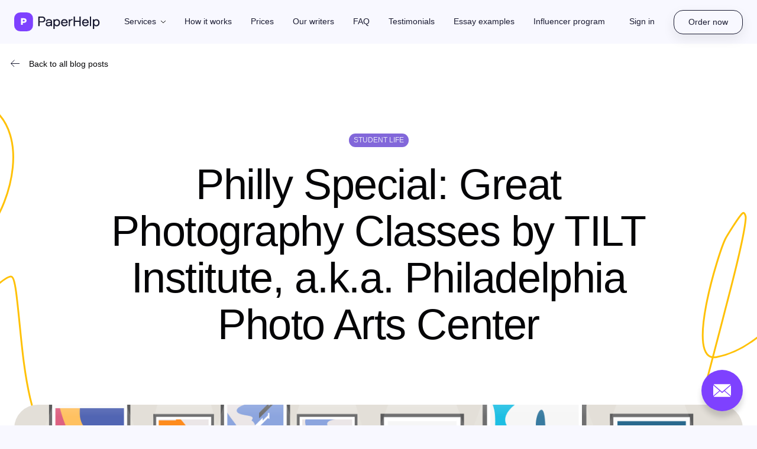

--- FILE ---
content_type: text/html; charset=UTF-8
request_url: https://www.paperhelp.org/blog/great-photo-classes-from-philadelphia-photo-arts-center.html
body_size: 19760
content:
<!DOCTYPE html>
    <html class="theme-light" lang="en" >
    <head>
        
    <script>
        dataLayer = [{  'pageType': 'InfoPage' ,    'userType': 'New',    'Abtest': 'Old'}];
        if (window.self !== window.top) {
            var date = new Date();
            date.setTime(date.getTime() + (30*24*60*60*1000));
            document.cookie = "from_iframe=1; expires= " + date.toUTCString() + " ; path=/";
        }
    </script>


    <!-- Google Tag Manager -->
    <script>(function (w, d, s, l, i) {
            w[l] = w[l] || [];
            w[l].push({'gtm.start':
                    new Date().getTime(), event: 'gtm.js'});
            var f = d.getElementsByTagName(s)[0],
                j = d.createElement(s), dl = l != 'dataLayer' ? '&l=' + l : '';
            j.async = true;
            j.src =
                'https://www.googletagmanager.com/gtm.js?id=' + i + dl;
            f.parentNode.insertBefore(j, f);
        })(window, document, 'script', 'dataLayer', 'GTM-5DX5SB6');</script>
    <!-- End Google Tag Manager -->

        <meta charset="utf-8">
    <meta name="viewport"
          content="width=device-width, initial-scale=1, maximum-scale=1, user-scalable=no, shrink-to-fit=no"/>

<title>Great Photo Classes from Philadelphia Photo Arts Center</title>
<meta name="description" content="&#127912;TILT Institute for the Contemporary Image, formerly known as Philadelphia Photo Arts Center, is a must-visit gallery and a great place to take photo classes, a real Philly Special."/>



<link rel="canonical" href="https://www.paperhelp.org/blog/great-photo-classes-from-philadelphia-photo-arts-center.html"/>
<!--Favicon-->
<link rel="icon" type="image/png" sizes="32x32" href="https://www.paperhelp.org/assets/img/favicon/favicon-32x32.png">
<link rel="icon" type="image/png" sizes="16x16" href="https://www.paperhelp.org/assets/img/favicon/favicon-16x16.png">
<link rel="icon" href="https://www.paperhelp.org/assets/img/favicon/favicon-32x32.png">
<link rel="manifest" href="https://www.paperhelp.org/manifest.json">
<link rel="apple-touch-icon" sizes="32x32" href="https://www.paperhelp.org/assets/img/favicon/favicon-32x32.png">
<link rel="apple-touch-icon" sizes="16x16" href="https://www.paperhelp.org/assets/img/favicon/favicon-16x16.png">
<meta name="msapplication-TileColor" content="#da532c">
<meta name="theme-color" content="#ffffff">
<!--Open Graph-->
<meta property="og:type" content="website"/>
<meta property="og:site_name" content="PaperHelp.org">
<meta property="og:title"
      content="Great Photo Classes from Philadelphia Photo Arts Center">
<meta property="og:description"
      content="&#127912;TILT Institute for the Contemporary Image, formerly known as Philadelphia Photo Arts Center, is a must-visit gallery and a great place to take photo classes, a real Philly Special.">
<meta property="og:url" content="https://www.paperhelp.org/blog/great-photo-classes-from-philadelphia-photo-arts-center.html">
<meta property="og:image" content="https://www.paperhelp.org/img/paperhelp_open_graph.jpg?v=1">
<meta property="og:image:width" content="968">
<meta property="og:image:height" content="504">
<meta name="twitter:card" content="summary">
<meta name="twitter:site" content="@PaperHelp">
<meta name="twitter:domain" content="https://www.paperhelp.org/blog/great-photo-classes-from-philadelphia-photo-arts-center.html">
<meta name="twitter:title" content="Great Photo Classes from Philadelphia Photo Arts Center">
<meta name="twitter:description"
      content="&#127912;TILT Institute for the Contemporary Image, formerly known as Philadelphia Photo Arts Center, is a must-visit gallery and a great place to take photo classes, a real Philly Special.">
<meta name="twitter:creator" content="@PaperHelp">
<meta name="twitter:image:src" content="https://www.paperhelp.org/img/paperhelp_open_graph.jpg?v=1">
<meta name="twitter:image:width" content="968">
<meta name="twitter:image:height" content="504">

<link rel="stylesheet" type="text/css" href="/redesign_2022/libs/bootstrap/bootstrap.min.css"/>
<link rel="stylesheet" href="https://www.paperhelp.org/public/order_form2/css/font-awesome.min.css">
<link rel="stylesheet" href="https://www.paperhelp.org/public/order_form2/js/datepicker/bootstrap-datetimepicker.css">
<link rel="stylesheet" type="text/css" href="/redesign_2022/libs/slick/slick.min.css"/>
<link rel="stylesheet" type="text/css" href="/redesign_2022/libs/jscrollpane/jquery.jscrollpane.css">

<link rel="stylesheet" type="text/css" href="/redesign_2022/build/css/theme-light.css">

<link rel="stylesheet" type="text/css" href="/redesign_2022/build/css/main.min.css">


<link rel="stylesheet" type="text/css" href="/redesign_2022/build/css/light_theme.min.css">


<link rel="stylesheet" type="text/css" href="/redesign_2022/build/css/popup.min.css">
<link rel="stylesheet" type="text/css" href="/redesign_2022/libs/select2/select2.min.css">

<script type="text/javascript">
    var eu_country_ip = 0;
    var site_url = 'https://www.paperhelp.org';
</script>

    <script src="https://accounts.google.com/gsi/client" async defer></script>
    <script>
        const GOOGLE_SIGN_IN_CLIENT_ID = "79752557945-4envusetcb3p1925re0qb2mnhiokible.apps.googleusercontent.com";
    </script>
        
        <script>
            (function (i, s, o, g, r, a, m) {
                    i["esSdk"] = r;
                    i[r] = i[r] || function () {
                        (i[r].q = i[r].q || []).push(arguments)
                    }, a = s.createElement(o), m = s.getElementsByTagName(o)[0];
                    a.async = 1;
                    a.src = g;
                    m.parentNode.insertBefore(a, m)
                }
            )(window, document, "script", "https://esputnik.com/scripts/v1/public/scripts?apiKey=eyJhbGciOiJSUzI1NiJ9.[base64].COkVbZaJxPEQ2LlqpCDfoKVVBJw8rGvE1kjHHLEpwLUc2_bvGuC-pLrGDi9i9QLgWr_8AJF8Qh2nTYr4wj6sFA&domain=7BCDDDE5-E405-4E25-B879-6E0F752A7198", "es");
            es("pushOn");
        </script>
    
    
    <script>
        function addLink() {
            const body_element = document.getElementsByTagName('body')[0];
            let selection;
            selection = window.getSelection();
            let pagelink = "<br /><br /> Read more at: <a href='" + document.location.href + "'>" + document.location.href + "</a><br />"; // В этой строке поменяйте текст на свой
            let copytext = selection + pagelink;
            const newdiv = document.createElement('div');
            newdiv.style.position = 'absolute';
            newdiv.style.left = '-99999px';
            body_element.appendChild(newdiv);
            newdiv.innerHTML = copytext;
            selection.selectAllChildren(newdiv);
            window.setTimeout(function () {
                body_element.removeChild(newdiv);
            }, 0);
        }

        document.oncopy = addLink;
    </script>


    <script>
        document.addEventListener("DOMContentLoaded", function(event) {
            var isSafari = /constructor/i.test(window.HTMLElement) || (function (p) {
                return p.toString() === "[object SafariRemoteNotification]";
            })(!window['safari'] || (typeof safari !== 'undefined' && safari.pushNotification));

            if (isSafari)
                $('body, .person, .essay-container-4, .callback-block-before, .howitwork-container, .price-calculator-container, .infographics-container1, .infographics-container2, .infographics-container3').addClass('safari');
        });
    </script>

                                <script type="text/javascript" src="https://appleid.cdn-apple.com/appleauth/static/jsapi/appleid/1/en_US/appleid.auth.js"></script>
    </head>
    <body class="blog/great-photo-classes-from-philadelphia-photo-arts-center   " >
        

                        <section data-is-ios="" is_mac_book="1"
         class="header-container header-container-banner fullmob-nav ">
        <header class="header-short" id="header-container">
        <nav class="navbar navbar-top navbar-expand-lg">
            <a class="navbar-brand navbar-brand-short d-flex align-items-center"
               href="https://www.paperhelp.org">
                <svg class="logo" width="146" height="32" viewBox="0 0 146 32" fill="none" xmlns="http://www.w3.org/2000/svg">
    <path d="M41 23.2727C41 23.3523 41.0341 23.3864 41.1136 23.3864H43.0909C43.1705 23.3864 43.2045 23.3523 43.2045 23.2727V16.9886C43.2045 16.9091 43.2386 16.875 43.3182 16.875H48.375C50.9091 16.875 53.125 14.7386 53.125 11.9773C53.125 9.20455 50.9091 7 48.375 7H41.1136C41.0341 7 41 7.03409 41 7.11364V23.2727ZM43.2045 9.10227C43.2045 9.02273 43.2386 8.97727 43.3182 8.97727H48.0909C49.5455 8.97727 50.9091 10.375 50.9091 11.9773C50.9091 13.5909 49.5455 14.8864 48.0909 14.8864H43.3182C43.2386 14.8864 43.2045 14.8523 43.2045 14.7727V9.10227Z" fill="white"/>
    <path d="M53.6764 19.8977C53.6764 21.0114 54.0627 21.9091 54.8355 22.5909C55.6082 23.2727 56.7786 23.6136 58.3468 23.6136C59.8582 23.6136 61.415 22.8182 61.9832 22.25C62.04 22.1932 62.1309 22.1932 62.165 22.3182L62.4036 23.2727C62.4377 23.3523 62.4718 23.3864 62.5173 23.3864H64.2673C64.3468 23.3864 64.3809 23.3523 64.3809 23.2727V15.6818C64.3809 14.2614 63.915 13.1818 62.9832 12.4659C62.0514 11.7386 60.7786 11.375 59.165 11.375C56.5286 11.375 54.0968 12.7386 54.0968 15.4773C54.0968 15.5568 54.1309 15.5909 54.2105 15.5909H56.2105C56.29 15.5909 56.3241 15.5568 56.3241 15.4773C56.3241 14.8864 56.54 14.3864 56.9832 13.9773C57.4264 13.5568 58.1536 13.3523 59.165 13.3523C61.9377 13.3523 62.165 14.6818 62.165 15.6364C62.165 15.8523 62.1309 16.0341 62.0741 16.1705C62.0173 16.2955 61.79 16.3636 61.4036 16.3636H58.79C55.3582 16.3636 53.6764 17.875 53.6764 19.8977ZM55.8809 19.8977C55.8809 19.0909 56.3127 18.2273 58.79 18.1023H62.0514C62.1309 18.1023 62.165 18.1364 62.165 18.2159V18.5455C62.1082 19.9659 61.165 21.6364 58.3241 21.6364C56.4832 21.6364 55.8809 20.75 55.8809 19.8977Z" fill="white"/>
    <path d="M66.8186 27.875C66.8186 27.9545 66.8527 28 66.9323 28H68.9095C68.9891 27.9886 69.0345 27.9545 69.0345 27.875V22.3409C69.0345 22.25 69.1368 22.1477 69.2618 22.2955C69.5232 22.6136 70.9891 23.6136 72.5914 23.6136C76.0118 23.6136 78.1255 21.1364 78.1255 17.5C78.1255 13.875 76.0118 11.375 72.5914 11.375C71.4323 11.375 69.8527 12.0341 69.2618 12.7045C69.205 12.7614 69.0914 12.8295 69.0345 12.6818L68.7959 11.7273C68.7618 11.6477 68.7277 11.6136 68.6823 11.6136H66.9323C66.8527 11.6136 66.8186 11.6477 66.8186 11.7273V27.875ZM69.0345 17.5C69.0345 15.0909 70.2391 13.3523 72.3527 13.3523C74.5914 13.3523 75.9209 15.0909 75.9209 17.5C75.9209 19.9205 74.5914 21.6364 72.3527 21.6364C70.2391 21.6364 69.0345 19.9205 69.0345 17.5Z" fill="white"/>
    <path d="M79.7564 17.5C79.7564 21.1364 81.9155 23.6136 85.4041 23.6136C86.7223 23.6136 87.8586 23.3068 88.8132 22.6818C89.7677 22.0568 90.4041 21.1591 90.7109 20.0114C90.7223 19.9318 90.6882 19.8977 90.5973 19.8977H88.5291C88.4496 19.8977 88.3927 19.9318 88.3586 20.0114C88.12 20.4773 87.7677 20.8636 87.3246 21.1705C86.8814 21.4773 86.245 21.6364 85.4041 21.6364C83.3473 21.6364 82.0973 20.1023 82.0973 18.4091C82.1086 18.3295 82.1427 18.2841 82.2223 18.2841H90.9041C90.9496 18.2841 90.9836 18.25 91.0177 18.1705C91.0632 17.9886 91.0859 17.7614 91.0859 17.5C91.0859 13.875 89.0177 11.375 85.4041 11.375C81.7791 11.375 79.7564 13.8295 79.7564 17.5ZM82.0973 16.4318C82.0973 15.3409 83.1541 13.3523 85.4041 13.3523C87.7109 13.3523 88.6655 15.1023 88.6655 16.4318C88.6655 16.5114 88.6314 16.5455 88.5518 16.5455H82.2223C82.1427 16.5455 82.0973 16.5114 82.0973 16.4318Z" fill="white"/>
    <path d="M92.785 23.2727C92.785 23.3523 92.8191 23.3864 92.8986 23.3864H94.8759C94.9555 23.3864 95.0009 23.3523 95.0009 23.2727V16.875C95.0009 15.0568 96.0918 13.3523 98.0691 13.3523H99.2509C99.3305 13.3523 99.3759 13.3182 99.3759 13.2386V11.4886C99.3645 11.4091 99.3305 11.375 99.2509 11.375H98.0691C96.8873 11.375 96.0577 11.9886 95.2509 12.7955C95.1941 12.8523 95.0577 12.9205 95.0009 12.7727L94.7623 11.7273C94.7282 11.6477 94.6941 11.6136 94.6486 11.6136H92.8986C92.8191 11.6136 92.785 11.6477 92.785 11.7273V23.2727Z" fill="white"/>
    <path d="M101.257 23.2727C101.257 23.3523 101.291 23.3864 101.37 23.3864H103.348C103.427 23.3864 103.473 23.3523 103.473 23.2727V16.0341C103.473 15.9773 103.507 15.9432 103.586 15.9432H110.961C111.041 15.9432 111.075 15.9773 111.075 16.0568V23.2727C111.086 23.3523 111.12 23.3864 111.2 23.3864H113.177C113.257 23.3864 113.291 23.3523 113.291 23.2727V7.11364C113.291 7.03409 113.257 7 113.177 7H111.2C111.12 7 111.075 7.03409 111.075 7.11364V13.8409C111.075 13.9205 111.041 13.9659 110.961 13.9659H103.586C103.507 13.9545 103.473 13.9205 103.473 13.8409V7.11364C103.461 7.03409 103.427 7 103.348 7H101.37C101.291 7 101.257 7.03409 101.257 7.11364V23.2727Z" fill="white"/>
    <path d="M115.626 17.5C115.626 21.1364 117.785 23.6136 121.274 23.6136C122.592 23.6136 123.729 23.3068 124.683 22.6818C125.638 22.0568 126.274 21.1591 126.581 20.0114C126.592 19.9318 126.558 19.8977 126.467 19.8977H124.399C124.32 19.8977 124.263 19.9318 124.229 20.0114C123.99 20.4773 123.638 20.8636 123.195 21.1705C122.751 21.4773 122.115 21.6364 121.274 21.6364C119.217 21.6364 117.967 20.1023 117.967 18.4091C117.979 18.3295 118.013 18.2841 118.092 18.2841H126.774C126.82 18.2841 126.854 18.25 126.888 18.1705C126.933 17.9886 126.956 17.7614 126.956 17.5C126.956 13.875 124.888 11.375 121.274 11.375C117.649 11.375 115.626 13.8295 115.626 17.5ZM117.967 16.4318C117.967 15.3409 119.024 13.3523 121.274 13.3523C123.581 13.3523 124.535 15.1023 124.535 16.4318C124.535 16.5114 124.501 16.5455 124.422 16.5455H118.092C118.013 16.5455 117.967 16.5114 117.967 16.4318Z" fill="white"/>
    <path d="M128.769 23.2727C128.78 23.3523 128.814 23.3864 128.894 23.3864H130.871C130.95 23.3864 130.985 23.3523 130.985 23.2727V7.11364C130.985 7.03409 130.95 7 130.871 7H128.894C128.814 7 128.769 7.03409 128.769 7.11364V23.2727Z" fill="white"/>
    <path d="M134.013 27.875C134.013 27.9545 134.047 28 134.127 28H136.104C136.184 27.9886 136.229 27.9545 136.229 27.875V22.3409C136.229 22.25 136.331 22.1477 136.456 22.2955C136.718 22.6136 138.184 23.6136 139.786 23.6136C143.206 23.6136 145.32 21.1364 145.32 17.5C145.32 13.875 143.206 11.375 139.786 11.375C138.627 11.375 137.047 12.0341 136.456 12.7045C136.4 12.7614 136.286 12.8295 136.229 12.6818L135.99 11.7273C135.956 11.6477 135.922 11.6136 135.877 11.6136H134.127C134.047 11.6136 134.013 11.6477 134.013 11.7273V27.875ZM136.229 17.5C136.229 15.0909 137.434 13.3523 139.547 13.3523C141.786 13.3523 143.115 15.0909 143.115 17.5C143.115 19.9205 141.786 21.6364 139.547 21.6364C137.434 21.6364 136.229 19.9205 136.229 17.5Z" fill="white"/>
    <rect width="32" height="32" rx="10" fill="url(#paint0_linear_9072_11509)"/>
    <path class="logo-p" d="M11.6092 21V9.8H16.4092C17.8385 9.8 18.9692 10.152 19.8012 10.856C20.6439 11.5493 21.0652 12.52 21.0652 13.768C21.0652 15.048 20.6225 16.04 19.7372 16.744C18.8519 17.448 17.6892 17.8 16.2492 17.8H14.7132V21H11.6092ZM14.7132 15.368H16.1852C16.7399 15.368 17.1719 15.2347 17.4812 14.968C17.8012 14.7013 17.9612 14.3387 17.9612 13.88C17.9612 13.4 17.8012 13.0373 17.4812 12.792C17.1719 12.536 16.7345 12.408 16.1692 12.408H14.7132V15.368Z" fill="white"/>
    <defs>
        <linearGradient id="paint0_linear_9072_11509" x1="16" y1="0" x2="16" y2="32" gradientUnits="userSpaceOnUse">
            <stop stop-color="#7E41FF"/>
            <stop offset="1" stop-color="#7E41FF"/>
        </linearGradient>
    </defs>
</svg>
            </a>

            <div class="diw">
                                    <a href="/order.html" class="btn btn-border">Order now</a>
                
                                <button class="navbar-toggler" type="button" data-toggle="collapse"
                        data-target="#main-nav" aria-controls="main-nav"
                        aria-expanded="false" aria-label="Toggle navigation">
                    <span class="menu-icon"></span>
                </button>
                            </div>

            <div class="collapse navbar-collapse " id="main-nav">
                <div class="navbar-collapse-inner">
                    <ul class="navbar-nav ">
                        <li class="nav-item dropdown">
                            <a class="nav-link dropdown-toggle "
                               href="#" id="navbar-services" role="button" data-toggle="dropdown"
                               aria-haspopup="true" aria-expanded="false">
                                Services
                            </a>
                            <div class="dropdown-menu dropdown-menu-services" aria-labelledby="navbar-services" id="services-menu">
                                <div class="dropdown-col">
                                    <div class="dropdown-title">Essay Services</div>
                                    <a class="dropdown-item " href="/essay/">Essay Help</a>
                                    <a class="dropdown-item " href="/research-paper/">Research Paper Help</a>
                                    <a class="dropdown-item " href="/dissertation/">Dissertation Help</a>
                                    <a class="dropdown-item " href="/case-study/">Case Study Help</a>
                                    <a class="dropdown-item " href="/coursework/">Coursework Help</a>
                                    <a class="dropdown-item " href="/term-paper/">Term Paper Help</a>
                                    <a class="dropdown-item " href="/admission-essay/">Admission Essay Help</a>
                                    <a class="dropdown-item " href="/college/">College Paper Help</a>
                                    <a class="dropdown-item " href="/annotated-bibliography/">Annotated Bibliography Help</a>
                                    <a class="dropdown-item " href="/literature-review/">Literature Review Help</a>
                                    <a class="dropdown-item " href="/capstone/">Capstone Project Help</a>
                                </div>
                                <div class="dropdown-col">
                                    <div class="dropdown-title">Other Services</div>
                                    <a class="dropdown-item " href="/homework/">Homework Help</a>
                                    <a class="dropdown-item " href="/proofreading/">Proofreading</a>
                                    <a class="dropdown-item " href="/assignment/">Assignment Help</a>
                                    <a class="dropdown-item " href="/lab-report/">Lab Report Help</a>
                                    <a class="dropdown-item " href="/speech/">Speech Writing Help</a>
                                    <a class="dropdown-item " href="/personal-statement/">Personal Statement Help</a>
                                    <a class="dropdown-item " href="/resume/">Resume Writing Help</a>
                                    <a class="dropdown-item " href="/project/">Project Help</a>
                                    <a class="dropdown-item " href="/report/">Report Writing Help</a>
                                    <a class="dropdown-item " href="/poem/">Poem Writing Help</a>
                                    <a class="dropdown-item " href="/business/">Business Writing Help</a>
                                </div>
                            </div>
                        </li>
                        <li class="nav-item ">
                            <a class="nav-link" href="https://www.paperhelp.org/how-it-works.html">How it works</a>
                        </li>
                        <li class="nav-item ">
                            <a class="nav-link" href="https://www.paperhelp.org/prices.html">Prices</a>
                        </li>
                        <li class="nav-item ">
                            <a class="nav-link" href="https://www.paperhelp.org/our-writers.html">Our writers</a>
                        </li>
                        <li class="nav-item "><a class="nav-link" href="https://www.paperhelp.org/faq.html">FAQ</a></li>
                        <li class="nav-item ">
                            <a class="nav-link" href="https://www.paperhelp.org/testimonials.html">Testimonials</a>
                        </li>
                        <li class="nav-item ">
                            <a class="nav-link" href="https://www.paperhelp.org/samples/">Essay examples</a>
                        </li>
                            <li class="nav-item ">
                                <a class="nav-link" href="https://www.paperhelp.org/influencer_program">Influencer program</a>
                            </li>
                    </ul>

                    <div class="sign-right list-no-pc">
                                                    <a class="nav-link manage-order" href="https://admin.paperhelp.org/auth/orders/" data-ph-tst="hdr-sgn_in">
                                Sign in
                            </a>
                                            </div>
                </div>
            </div>
        </nav>
    </header>
</section>
                <div data-path="blog/great-photo-classes-from-philadelphia-photo-arts-center"
             class="main-wrapper main-wrapper-banner
                                                                ">
    
    
        <div class="inner-page-main-wrapper inner-page-main-wrapper--blog" itemscope itemtype="https://schema.org/Article">
            <div class="samples-item-container samples-item-container--blog">
                <a href="/blog/" class="btn back-arrow--left">Back to all blog posts</a>
                <div class="samples-item-inner-container">
                    <div class="container">
                        <div class="row justify-content-center">
                            <div class="col-xl-10 col-lg-12">
                                
<div class="category-article"><span>Student Life</span>  </div>
                                <h1 itemprop="headline">Philly Special: Great Photography Classes by TILT Institute, a.k.a. Philadelphia Photo Arts Center</h1>
                            </div>
                        </div>
                    </div>
                    <div class="samples-item-inner-info-bg">
                        <img src="/img/blog/philadelphia-photo-arts-center.png"
                             alt="philadelphia photo arts center" itemprop="image">
                    </div>
                    <div class="container samples-item-inner-text">
                        <div class="row justify-content-center">
                            <div class="col-xl-10 col-lg-12" itemprop="articleBody">
                                <p>Philadelphia is most famous for the Independence Hall, Liberty Bell, Rocky Balboa, cheesesteaks, and the Philly Special – the trick play the local Eagles team ran in the victorious Superbowl LII. However, a truly special thing about the second largest city in the Northeast megalopolis is its rich cultural life. If you’re at least somehow involved in public art, you will appreciate the fact that Philadelphia has more of it than any other city in the US. TILT Institute for the Contemporary Image, formerly known as Philadelphia Photo Arts Center, is an essential piece in the vivid mosaic that forms Philly’s art image.</p>
                                <h2>What Is TILT / PPAC</h2>
                                <p>The Philadelphia Photo Arts Center was established in 2009 as a nonprofit institution to study, teach, practice, research, promote and facilitate photography art in Philadelphia. An MFA in Photography, a practicing photographer, and the PPAC’s founder and executive director, Sarah Stolfa envisioned the center’s concept while studying at the Yale University School of Art. The idea was to create a gravity point for the vibrant photography community in Philadelphia, modeling it after successful instances in New York, Seattle, Houston, Syracuse, etc.</p>
                                <p>Along with photographic exhibitions, events, lectures by practicing artists, and public programs for a different audience, the PPAC also hosted top-tier educational programs and a rental digital lab to sustain artists residing in the Philly area. The lab provided affordable access to high-end equipment for photography enthusiasts and professionals, motivating them to create compelling contemporary visual creatives.</p>
                                <p>Since 2009, over 125,000 people have visited free PPAC exhibitions and participated in the center’s educational programs. Over the years, the organization has become an attraction point for both practicing artists and enthusiastic individuals curious about various aspects of contemporary photography. What’s more, hundreds of community members tried their hand at photography thanks to being able to inexpensively rent high-end digital photo equipment.</p>
                                <h2>PPAC to TILT Rebranding</h2>
                                <p>In September 2021, Philadelphia Photo Arts Center was rebranded into TILT Institute for the Contemporary Image. According to Stolfa, the change has been long overdue for several reasons. For starters, the organization’s nonprofit concept needed a modification; secondly, the previous name was not representative of the center’s contemporary interests; and finally, the new name needed to appeal to people beyond the Philadelphia area. The thing with the latter was that due to the COVID-19 pandemic, PPAC had to move its exhibitions and programs to a virtual space. As a result, the organization has reached a much broader and more diverse audience than ever before, thanks to erasing geographical boundaries.</p>
                                <p>The change in the concept, apparently, affected TILT’s programming, making it hybrid, more flexible, and accessible to a much wider audience. That said, the organization’s primary mission – to help the Philadelphia photo community develop and evolve – remains on the table, naturally.</p>
                                <h2>TILT / PPAC Educational and Other Projects</h2>
                                <p>Despite near-revolutionary modifications in the organization’s concept, it preserved the continuance of educational and other projects offered to the public. Today, TILT/PPAC continues the following long-running programs:</p>
                                <ul>
                                    <li><strong>Certificate Program</strong></li>
                                    <p>A twelve-course comprehensive program offers an integrated approach to the understanding of photographic art. Areas of study include lighting, printing, post-production, presentation, criticism, and history. Students can focus on particular fields, namely portraiture, documentary, fashion, and others. The program should be completed within four years. Another twelve months are given to present their capstone project, which will be exhibited in the TILT gallery. The cost of the certificate program is $4.995, and the payment can be performed in full or in installments.</p>
                                    <li><strong>Teen Photo Program</strong></li>
                                    <p>A free after-school visual literacy program. Young people learn the basics of studio and street photography, Photoshop, planning and building a creative body of an image, creating a photo book, participating in a group exhibition, etc. Access to the TILT’s state-of-the-art photo lab comes as a matter of course. Listing the Teen Photo program on your resume or transcript does make them look great.</p>
                                    <li><strong>Other Educational Programs</strong></li>
                                    <ul style="list-style: circle">
                                        <li>“Oh Snap!” – a monthly artist lecture and workshop series for both professional photographers and participants with no experience. Meetings are held to speak and learn about photography and artistic practice but aren’t really limited to these areas.</li>
                                        <li>Classes and workshops by visiting artists from the Philadelphia area, as well as from across the country. They teach, lecture, and can even curate exhibitions in order to contribute to the TILT’s cause.</li>
                                        <li>Individual tutorials – one-on-one sessions with a highly trained tutor tailored to your specific goals on subjects you determine. The aim is to boost your skills and take your photography to a completely new level.</li>
                                        <li>Portfolio critiques – analysis and criticism by competent reviewers meant to perfect your professional portfolio.</li>
                                        <li>Monthly group critiques – peer reviews of participants’ each other visual works that help find new angles to your own work.</li>
                                        <li>YouTube channel that hosts photo talks, artist lectures, workshop recordings, and PPAC archives.</li>
                                        <li>A free photography book library.</li>
                                    </ul>
                                    <li><strong>Artist Residency Program (AIR)</strong></li>
                                    <p>A much-talked-about rental digital lab that provides high-end software and equipment to local photo artists at remarkably affordable rates. Talented and committed photographers can also get competent assistance, educational training, printing and scanning services, as well as financial support sometimes.</p>
                                    <li><strong>Exhibitions</strong></li>
                                    <p>The exhibition space at PPAC is one of the only gallery spaces in the Philadelphia area that is dedicated to showing contemporary photographic artworks. The space currently hosts four exhibitions a year by established and emerging artists.</p>
                                    <li><strong>The Philly Block Program</strong></li>
                                    <p>An annual conceptual project meant to contribute to a visual narrative of Philadelphia blocks’ past, present, and community heritage.</p>
                                    <li><strong>Contemporary Photography Competition</strong></li>
                                    <p>An annual project to find and present to the world new artists by using TILT as a platform for creative visioners. The two winners get financial honorarium and solo exhibitions to promote their works.</p>
                                </ul>
                                <p>With such variety and affordability, no wonder TILT / PPAC is #1 in Yelp’s recommended photography classes in Philadelphia. So, if you happen to be passionate about contemporary photography and live or study in the area, it’d be a crime to miss out on opportunities TILT / PPAC offers. On the other hand, should you not possess sufficient expertise in photography but still need to come up with a paper on the subject, you can always ask our experts, “<a href="/">Write my essays</a>” and get an original piece crafted quickly and professionally.</p>
                            </div>
                        </div>
                    </div>

                    <style>
    .elissa-smart{
        z-index: 2;
        position: relative;
    }
    .elissa-smart .wrp {
        display: -webkit-box;
        display: -ms-flexbox;
        display: flex;
        position: relative;
        max-width: 920px;
        margin: auto;
        color: rgba(231, 231, 246, 0.6);
        border-radius: 32px;
        padding: 24px 40px 40px 24px;
    }
    .elissa-smart .wrp .photo_wrp{
        border-radius: 50%;
        overflow: hidden;
        width: 80px;
        height: 80px;
        flex: 0 0 80px;
        max-width: 80px;
        margin-right: 24px;
    }

    .elissa-smart .photo_wrp img {
        width: 100%;
        height: 100%;
        object-fit: cover;
    }
    .elissa-smart p.name {
        margin-bottom: 4px;
        color: #E7E7F6;
        letter-spacing: -0.02em;
        font-weight: 400;
        font-size: 24px;
        line-height: 110%;
    }
    .elissa-smart p.desk{
        font-weight: normal;
        font-size: 14px;
        line-height: 160%;
        color: #4F4F4F;
        margin-bottom: 0;
    }
    .elissa-smart .social_link{
        display: -webkit-box;
        display: -ms-flexbox;
        display: flex;
        -webkit-box-pack: justify;
        -ms-flex-pack: justify;
        justify-content: space-between;
        margin-right: 30px;
        margin-top: 24px;
    }
    .elissa-smart .mob_img, .elissa-smart .mob_social_link{
        display: none;
    }
    .elissa-smart .mob_social_link{
        display: none;
    }
    .elissa-smart .mob_social_link > .link{
        margin-right: 8px;
    }

    .wrp__head {
        display: -webkit-box;
        display: -ms-flexbox;
        display: flex;
        -webkit-box-pack: justify;
        -ms-flex-pack: justify;
        justify-content: space-between;
        align-items: center;
        margin-bottom: 16px;
        margin-top: 104px;
    }

    @media (max-width: 767px) {
        .elissa-smart .social_link {
            margin-top: 24px;
            margin-bottom: 24px;
        }
        .wrp__head {
            flex-direction: column;
            align-items: flex-start;
            margin-top: 0!important;
            margin-bottom: 0;
        }
        .elissa-smart .wrp{
            -webkit-box-orient: vertical;
            -webkit-box-direction: normal;
            -ms-flex-direction: column;
            flex-direction: column;
        }
        .elissa-smart .mob_img{
            display: block;
        }
        .elissa-smart .mob_social_link{
            display: -webkit-box;
            display: -ms-flexbox;
            display: flex;
            margin-top: 15px;
        }

        .elissa-smart .wrp .photo_wrp{
            width: 100%;
            margin: 0;
            min-height: 80px;
            margin-bottom: 16px;
            position: absolute;
        }
        .elissa-smart .wrp .photo_wrp > img {
            margin: auto;
        }
        .elissa-smart p.name{
            font-weight: 400;
            font-size: 24px;
            line-height: 110%;
            letter-spacing: -0.02em;
            padding-left: 96px;
            height: 80px;
            display: flex;
            align-items: center;
        }
        .elissa-smart p.desk{
            font-weight: 400;
            font-size: 16px;
            line-height: 140%;
        }
    }
</style>
<div class="elissa-smart">
    <div class="container">
        <div class="row">
            <div class="col-md-12">
                <div class="wrp">
                    <div class="photo_wrp">
                        <img src="/img/elissa-smart.png" alt="Elissa Smart" class="desk_img">
                        <img src="/img/elissa-smart-mob.png" alt="Elissa Smart" class="mob_img">
                    </div>

                    <div class="text_wrp" itemprop="author" itemscope itemtype="https://schema.org/Person">
                        <div class="wrp__head">
                            <p class="name" itemprop="name">Elissa Smart</p>
                            <div class="social_link desk_social_link">

                                    <div class="link">
                                        <a href="https://twitter.com/SmartElissa" target="_blank" rel="nofollow">
                                            <img src="/redesign_2022/img/theme-violet/twitter-soc.svg" alt="twitter">
                                        </a>
                                    </div>
                                    <div class="link">
                                        <a href="https://www.facebook.com/people/Elissa-Smart/100072948773089/" target="_blank" rel="nofollow">
                                            <img src="/redesign_2022/img/theme-violet/facebook-soc.svg" alt="facebook">
                                        </a>
                                    </div>
                                    <div class="link">
                                        <a href="https://elissasmartgm.medium.com/" target="_blank" rel="nofollow">
                                            <img src="/redesign_2022/img/theme-violet/medium-soc.svg" alt="medium">
                                        </a>
                                    </div>
                                    <div class="link">
                                        <a href="https://www.pinterest.com/elissasmartgm/" target="_blank" rel="nofollow">
                                            <img src="/redesign_2022/img/theme-violet/pinteres-soc.svg" alt="pinteres">
                                        </a>
                                    </div>
                                    <div class="link">
                                        <a href="https://www.instagram.com/elissasmartgm/" target="_blank" rel="nofollow">
                                            <img src="/redesign_2022/img/theme-violet/insta-soc.svg" alt="insta">
                                        </a>
                                    </div>
                            </div>
                        </div>
                        <p class="desk">Elissa Smart is an omnipotent demiurge behind PaperHelp's blog. Driven by seething creativity, not only she helps students with particular research and writing requests, but also finds the energy to share her extensive expertise via blog posts. A Barclay College graduate, Elissa puts her BA in Psychology & Family Studies and MA in Transformational Leadership degrees to good use, being of benefit to readers who are willing to learn from accomplished experts. She can also talk about boating on the Lake Superior by the hour, roots for Atlanta Falcons, and loves to sing in thick woods.</p>
                    </div>
                </div>
            </div>
        </div>
    </div>
</div>
                    <link rel="stylesheet" type="text/css" href="/redesign_2022/build/css/related_posts.min.css">
    <div id="related_posts_block" class="related_posts">
        <div class="container_related">
            <div class="row">
                <div class="col-md-12">
                    <h2>Related Posts</h2>
                </div>
            </div>
            <div class="row_related">
                <div class="blog_post_wrp">
                                            <a href="/blog/should-homework-be-banned.html" class="related_blog 1">
                            <img src="/img/blog/preview/should-homework-be-banned-preview-mob.svg"
                                 alt="trends in education 2021">
                            <p class="blog_name">Should Homework Be Banned, Limited, or Left as Is?</p>

                            <div class="matching-cat">
                                                                                                        <span>How To Guides</span>
                                                                                                                                                <span>Student Life</span>
                                                                                                </div>
                        </a>
                    
                                            <a href="/blog/must-have-apple-gadgets-to-help-you-study-better.html" class="related_blog 2">
                            <img src="/img/blog/preview/apple-gadgets_mobile.webp"
                                 alt="apple-gadgets">
                            <p class="blog_name">iStudy Buddy: 9 Best Apple Products for Students</p>

                            <div class="matching-cat">
                                                                                                            <span>Student Life</span>
                                                                                                </div>
                        </a>
                    
                                            <a href="/blog/is-wednesday-addams-a-good-role-model-for-modern-students.html" class="related_blog 3">
                            <img src="/img/blog/preview/wednesday-addams_mobile.svg"
                                 alt="wednesday-addams">
                            <p class="blog_name">Is Wednesday Addams a Good Role Model for Modern Students?</p>

                            <div class="matching-cat">
                                                                                                            <span>Student Life</span>
                                                                                                </div>
                        </a>
                                    </div>
            </div>
        </div>
    </div>
    <section class="pagination-item-wrap">
        <div class="pagination-item-bg"></div>
        <div class="container">
            <div class="row d-flex justify-content-center">
                <div class="col-xl-8 col-lg-10 col-md-12">
                                    </div>
            </div>
    </section>

        <section class="faq-container">
        <div class="d-flex justify-content-center">


            <div class="faq-accordion">
                <div class="accordion accordion-first-child">
                    <dl>
                        <dt>
                            <h3 href="#accordion2" aria-expanded="false"
                                aria-controls="accordion2"
                                class="accordion-title accordionTitle js-accordionTrigger new_custom_style">
                                Our Services:</h3>
                        </dt>
                        <dd class="accordionItem is-collapsed" id="accordion2" aria-hidden="true">
        <div class="accordion-content">
            <style>
                .essay .dropdown-content {
                    top: -80px;
                }

                .college-papers {
                    top: -175px;
                }

                .case_study {
                    top: -40px;
                }

                .dissertation .dropdown-content {
                    left: -25px;
                }
                .faq-container .accordion.answer-open:before {
                    display: none;
                }
                @media (max-width: 1260px) {
                    .dissertation .dropdown-content {
                        left: -60px;
                    }
                }

                @media (max-width: 1150px) {
                    .dissertation .dropdown-content {
                        left: -80px;
                    }
                }

                @media (max-width: 1024px) {
                    .flex-list-item .dropdown-content {
                        left: -80px;
                    }

                    .dissertation .dropdown-content {
                        left: -95px;
                    }
                }

                @media (max-width: 992px) {
                    .flex-list-item .dropdown-content {
                        left: -80px;
                    }

                    .dissertation .dropdown-content {
                        left: -95px;
                    }
                }

                @media (max-width: 767px) {
                    .flex-list-item .dropdown-content {
                        left: 0;
                    }

                    .dissertation .dropdown-content {
                        left: 0;
                    }

                    .faq-container .accordionItem {
                        max-height: inherit;
                    }
                }

            </style>
            <div class="d-flex flex-wrap flex-list">
                <div class="flex-list-item"><a href="/">Write My Paper</a></div>
                <div class="flex-list-item"><a href="/rewrite-my-essay.html">Re Write My Paper</a></div>
                <div class="flex-list-item"><a href="/correct-my-essay.html">Correct My Essay</a></div>
                <div class="flex-list-item"><a href="/">Pay For Paper</a></div>
                <div class="flex-list-item"><a href="/research-paper/">Research Paper Help</a></div>
                <div class="flex-list-item"><a href="/custom-paper-writing.html">Custom Paper Writing</a></div>
                <div class="flex-list-item"><a href="/essay/grade-my-essay.html">Grade My Essay</a></div>
                <div class="flex-list-item"><a href="/term-paper/">Term Paper Help</a></div>
                <div class="flex-list-item"><a href="/college/">College Paper Help</a></div>
                <div class="flex-list-item"><a href="/coursework/">Coursework Help</a></div>
                <div class="flex-list-item"><a href="/assignment/">Assignment Helper</a></div>
                <div class="flex-list-item"><a href="/personal-statement/personal-statement-writing-service.html">Personal Statement Writing Service</a></div>
                <div class="flex-list-item"><a href="/speech/">Write My Speech</a></div>
                <div class="flex-list-item"><a href="/essay/">Essay Helper</a></div>
                <div class="flex-list-item"><a href="/"> Write My Essay For Free</a></div>
                <div class="flex-list-item"><a href="/write-my-research-paper.html">Write My Research Paper</a></div>
                <div class="flex-list-item"><a href="/coursework/cheap-coursework-writing-service.html">Coursework Writing Service</a></div>
                <div class="flex-list-item"><a href="/essay/buy-essays.html">Buy An Essays</a></div>
                <div class="flex-list-item"><a href="/essay/rate-my-paper.html">Rate My Essay</a></div>
                <div class="flex-list-item"><a href="/dissertation/">Help With Dissertation</a></div>
                <div class="flex-list-item"><a href="/dissertation/write-my-dissertation.html">Write My Dissertation</a></div>
                <div class="flex-list-item"><a href="/write-papers-for-money.html">Write Papers For Money</a></div>
                <div class="flex-list-item"><a href="/homework/nursing.html">Nursing Homework Help</a></div>
            </div>
        </div>
    </dd>


                    </dl>
                </div>
            </div>

        </div>
    </section>
                        </div>
            </div>

        </div>
    

            </div>
                                    <footer class="footer container-fluid">
    <div class="footer-inner">
        <img class="footer__logo-text" loading="lazy" src="/redesign_2022/img/logo-text.png" alt="logo">
        <button class="scrolltop btn" type="button">Up</button>

        <div class="footer-row">
            <div class="footer-col--accent footer-col bg-accent radius--32">
                <img class="footer__logo-icon" loading="lazy" src="/redesign_2022/img/logo-icon.svg" alt="logo">
                <div class="footer-text">Student help for research and sample purposes only.</div>
                <div class="footer-copyrights">
                    © PaperHelp.org 2008-2026. All rights reserved
                </div>
                <div class="footer-col">
                    <img loading="lazy" src="/redesign_2022/img/default/icons/footer-address-2.svg" alt="">
                </div>
            </div>

            <ul class="footer-list footer-col radius--32 nav nav-footer">
                <li class="nav-item">
                    <a class="nav-link" href="https://www.paperhelp.org/about-us.html">About us</a>
                </li>
                <li class="nav-item">
                    <a class="nav-link" href="https://www.paperhelp.org/terms-of-use.html">Terms and Conditions</a>
                </li>
                <li class="nav-item">
                    <a class="nav-link" href="https://www.paperhelp.org/terms-of-use.html#fair-use-policy">Fair use policy</a>
                </li>
                <li class="nav-item">
                    <a class="nav-link" href="https://www.paperhelp.org/contact-us.html">Contact us</a>
                </li>
                <li class="nav-item">
                    <a class="nav-link" href="https://www.paperhelp.org/samples/">Essay examples</a>
                </li>
                <li class="nav-item">
                    <a class="nav-link" href="https://www.paperhelp.org/blog/">Blog</a>
                </li>
                    <li class="nav-item">
                        <a class="nav-link" href="https://www.paperhelp.org/influencer_program">Influencer program</a>
                    </li>
            </ul>

        </div>
    </div>
</footer>

<div id="callback-float-btn">
    <div class="float-btn">
        <div class="float-btn--inner-dropdown">
            <div class="chat-icon autoClose" style="cursor: pointer">
                <a onclick="toggleUp()" style="cursor: pointer" href="javascript:void(Tawk_API.toggle())">
                    Instant Chat
                </a>
            </div>
            <div class="messager-icon autoClose">
                <a target="_blank" href="https://m.me/830593933647283">Messenger</a>
            </div>
            <div class="email-icon">

                <button class="copy-block copy-btn" data-clipboard-target="#url1" data-original-title="Copied!" data-mail='support@paperhelp.org' title="">
                    <span class="copy_mail_title">Email</span>
                    <span class="copy_text">
                        <svg width="29" height="29" viewBox="0 0 29 29" fill="none" xmlns="http://www.w3.org/2000/svg">
<g clip-path="url(#clip0_1_42)">
<path d="M15.6092 20.0465L11.1721 24.4837C11.1721 24.4837 11.1721 24.4838 11.172 24.4838C11.172 24.4838 11.172 24.4839 11.1719 24.4839C9.33697 26.3189 6.3512 26.319 4.5161 24.4839C3.62711 23.5949 3.13763 22.413 3.13763 21.1559C3.13763 19.899 3.6271 18.7172 4.51579 17.8283C4.51589 17.8281 4.516 17.828 4.5161 17.8279L8.95324 13.3907C9.56581 12.778 9.56581 11.7846 8.95313 11.1721C8.34056 10.5595 7.34719 10.5595 6.73451 11.1721L2.29738 15.6093C2.29706 15.6096 2.29675 15.61 2.29643 15.6104C0.815576 17.0917 0 19.0612 0 21.1559C0 23.2511 0.815889 25.2209 2.29748 26.7025C3.82676 28.2317 5.83537 28.9963 7.84409 28.9963C9.8528 28.9963 11.8615 28.2317 13.3906 26.7025C13.3907 26.7025 13.3907 26.7023 13.3907 26.7023L17.8278 22.2651C18.4404 21.6525 18.4404 20.6591 17.8277 20.0465C17.2153 19.4339 16.222 19.4339 15.6092 20.0465Z" fill="#5E306B"/>
<path d="M29 7.844C29 5.74879 28.1841 3.77898 26.7025 2.29739C23.644 -0.760966 18.6676 -0.760862 15.6094 2.29739C15.6093 2.2976 15.609 2.2977 15.6089 2.29791L11.1719 6.73484C10.5592 7.34741 10.5592 8.34089 11.1719 8.95346C11.4784 9.2599 11.8798 9.41302 12.2813 9.41302C12.6827 9.41302 13.0843 9.2598 13.3905 8.95346L17.8276 4.51653C17.8277 4.51633 17.8279 4.51622 17.8281 4.51601C19.663 2.68112 22.6487 2.68102 24.4838 4.51601C25.3727 5.40501 25.8624 6.58695 25.8624 7.844C25.8624 9.10093 25.3729 10.2827 24.4842 11.1717L24.4838 11.172L20.0467 15.6092C19.4341 16.2218 19.4341 17.2152 20.0468 17.8278C20.3531 18.1342 20.7547 18.2874 21.1561 18.2874C21.5576 18.2874 21.9591 18.1342 22.2654 17.8278L26.7026 13.3906C26.7029 13.3903 26.7032 13.3899 26.7035 13.3896C28.1844 11.9082 29 9.93868 29 7.844Z" fill="#5E306B"/>
<path d="M8.9534 20.0464C9.25974 20.3528 9.66125 20.506 10.0627 20.506C10.4642 20.506 10.8657 20.3528 11.172 20.0464L20.0465 11.1719C20.6592 10.5594 20.6592 9.566 20.0465 8.95332C19.4339 8.34075 18.4406 8.34075 17.8279 8.95332L8.9534 17.8277C8.34073 18.4405 8.34073 19.4339 8.9534 20.0464Z" fill="#5E306B"/>
</g>
<defs>
<clipPath id="clip0_1_42">
<rect width="29" height="29" fill="white"/>
</clipPath>
</defs>
</svg>
</span>
                    <span class="status">Copied!</span>
                </button>

            </div>
            <style>
                #callback-float-btn .float-btn--inner-dropdown {
                    width: 195px;
                }

                .phone-icon-usa {
                    background: url("https://www.paperhelp.org/assets/img/icons/united-states.svg") no-repeat 0% 50%;
                    background-size: 25px;
                }
            </style>
            <div class="phone-title">Call us (Toll Free)</div>
            <div class="phone-icon-usa autoClose">
                <a href="tel:+18886199914">1-888-619-9914</a>
            </div>
        </div>
        <div class="float-btn--inner autoClose"></div>
    </div>
</div>
                            <div id="sign_in" class="modal fade" tabindex="-1" aria-hidden="true">
    <div class="modal-dialog">
        <div class="modal-content">                    
            <div class="modal-body">
                <div class="modal-bg">
                    <div class="modal_pic modal_pic_sign"></div>
                </div>
                <div class="modal_main">
                    <div type="button" class="modal-close" data-dismiss="modal" aria-label="close">
                        <svg width="25" height="25" viewBox="0 0 25 25" fill="none" xmlns="http://www.w3.org/2000/svg"><circle cx="12.5" cy="12.5" r="12" stroke="#1A1B32" stroke-opacity="0.2"/><path d="M15.3964 8.89645L8.89645 15.3964L9.60355 16.1036L16.1036 9.60355L15.3964 8.89645Z" fill="#1A1B32"/><path d="M8.89645 9.60355L15.3964 16.1036L16.1036 15.3964L9.60355 8.89645L8.89645 9.60355Z" fill="#1A1B32"/></svg>
                    </div>   
                    <div class="title">Welcome back!</div>
                    <div class="change-option-box w-100">
                        <div class="title_register">
                            New to PaperHelp.org?
                            <a href="#" class="btn-form go-register-btn" data-toggle="modal" data-target="#registration_box" data-dismiss="modal">Register now</a>
                        </div>
                    </div>
                    <form id="login_form" class="login_form form-auth w-100 validated_form d-flex align-items-center flex-column" action="" method="post">
                        <input type='hidden' name="target" value="">
                        <input type='hidden' name="current_gmt_offset" value="">
                        <div class="form-group block_element">
                            <input type="email" name="email"
                                   value=""
                                   class="input-control " id="input_email_log"
                                   placeholder="E-mail">
                            <div class="alert-hint" error="email"></div>
                        </div>
                        <div class="form-group block_element block_pass">
                            <input type="password"
                                   class="input-control" type="password" name="pass"
                                   id="input_password" placeholder="Password">
                            <span class="show-hide__pass"></span>
                            <div class="alert-hint" error="password"></div>
                        </div>
                        <div class="form-check_wrap d-flex justify-content-between align-items-center w-100">
                            <div class="form-check">
                                <label class="form-check-label switch">
                                    <input checked type="checkbox" name="remember_me" class="form-check-input" value="1">
                                    <span class="slider round"></span>                                
                                </label>
                                <div class="form-check-text">Remember me for 2 weeks</div>                            
                            </div>
                            <a href="#" class="forgot_pass" data-toggle="modal" data-target="#recovery_box" data-dismiss="modal">Forgot password?</a>
                                                    </div>
                        <div class="btn-form-box w-100 d-flex align-items-center flex-column">
                            <button type="submit" class="btn-submit">Log in</button>
                        </div>
                    </form>
                    <div class="btn-form-box w-100 d-flex align-items-center flex-column">
                        <div class="hint text-center">log in via media account</div>
                        <div class="login-options d-flex justify-content-center">
                            <button type="button" class="btn google-login-btn google-login-button">
                                <svg width="16" height="16" viewBox="0 0 16 16" fill="none" xmlns="http://www.w3.org/2000/svg"><path fill-rule="evenodd" clip-rule="evenodd" d="M8.15092 0.506357C10.0398 0.419846 11.8147 1.22554 13.2614 2.35718C12.6437 3.04491 12.0045 3.70729 11.3217 4.32685C9.58254 3.1489 7.10974 2.81246 5.37147 4.17305C2.88352 5.85959 2.77031 9.84088 5.16288 11.6567C7.48949 13.726 11.8878 12.6984 12.5305 9.52979C11.073 9.50794 9.61196 9.52979 8.15448 9.48347C8.15092 8.63059 8.14735 7.77858 8.15092 6.92657C10.5872 6.91958 13.0234 6.91521 15.4641 6.93356C15.6103 8.93906 15.3402 11.073 14.0833 12.7307C12.1801 15.3558 8.35951 16.1221 5.3786 14.9975C2.387 13.8807 0.268089 10.7829 0.520361 7.62478C0.586326 3.76059 4.20995 0.377027 8.15092 0.506357Z" fill="#1A1B32"/></svg>
                            </button>
                            <button type="button" class="btn fb-login-btn facebook-login-button">
                                <svg width="8" height="16" viewBox="0 0 8 16" fill="none" xmlns="http://www.w3.org/2000/svg">   <path id="fb_red copy" fill-rule="evenodd" clip-rule="evenodd" d="M5.90588 3.08021C6.19909 3.08021 7.70758 3.08021 7.70758 3.08021V0.509277L5.22588 0.5C2.46968 0.5 1.84333 2.41921 1.84333 3.6438V5.35775H0.25V8.00522H1.84333C1.84333 11.4053 1.84333 15.5 1.84333 15.5H5.19468C5.19468 15.5 5.19468 11.3659 5.19468 8.00522H7.45679L7.75 5.35775H5.19468V3.80151C5.19468 3.21705 5.61267 3.08021 5.90588 3.08021Z" fill="#1A1B32"/></svg>
                            </button>
                        </div>
                    </div>
                </div>
            </div>
        </div>
    </div>
</div>


        <div id="registration_box" class="modal fade" tabindex="-1" aria-hidden="true">
    <div class="modal-dialog">
        <div class="modal-content">                    
            <div class="modal-body">
                <div class="modal-bg">
                    <div class="modal_pic modal_pic_reg"></div>
                </div>
                <div class="modal_main">
                    <div type="button" class="modal-close" data-dismiss="modal" aria-label="close">
                        <svg width="25" height="25" viewBox="0 0 25 25" fill="none" xmlns="http://www.w3.org/2000/svg"><circle cx="12.5" cy="12.5" r="12" stroke="#1A1B32" stroke-opacity="0.2"/><path d="M15.3964 8.89645L8.89645 15.3964L9.60355 16.1036L16.1036 9.60355L15.3964 8.89645Z" fill="#1A1B32"/><path d="M8.89645 9.60355L15.3964 16.1036L16.1036 15.3964L9.60355 8.89645L8.89645 9.60355Z" fill="#1A1B32"/></svg>
                    </div>   
                    <div class="title">Join us!</div>
                    <div class="change-option-box w-100">
                        <div class="title_register">
                            Already have an account?
                            <a href="#" class="btn-form go-register-btn" data-toggle="modal" data-target="#sign_in" data-dismiss="modal">Log in</a>
                        </div>
                    </div>
                    <form id="registration_form" class="login_form form-auth w-100 validated_form d-flex align-items-center flex-column" action="" method="post">
                        <input type="text" class="d-none" name="registration" value="">
                        <input class="form-element" type="hidden" name="timezone">
                        <input type='hidden' name="target" value="">
                        <input class="form-element" type="hidden" name="last_name" value="novalidate">
                        <input type="hidden" name="token" value="">
                        <div class="form-group block_element">
                            <input type="text" class="input-control" name="first_name" id="input_name" placeholder="Name">
                        </div>
                        <div class="form-group block_element">
                            <input type="email" name="email" class="input-control" id="input_email" placeholder="E-mail">
                        </div>

                        
                        <div class="form-group block_element">
                            <div class="input-phone-inner">
                                <input id="input_phone" type="tel" name="phone_number" class="input-control" placeholder="(000) 000 - 0000">
                                <div class="phone-box filter-single-wrap">
                                    <select id="select-country" class="select2-phone" name="country" data-attr-current-country="US">
                                    </select>
                                </div> 
                                <div class="block-error"></div>
                            </div>
                        </div>
                        <div class="form-group form-check block_element">
                            <input type="checkbox" name="proceed" class="form-check-input">
                                <label class="form-check-label">
                                    <div class="form-check-text">
                                        I have read and agree to the <a target="_blank" href="https://www.paperhelp.org/terms-of-use.html">Terms &amp; Conditions</a>, <a href="https://www.paperhelp.org/terms-of-use.html#fair-use-policy" target="_blank">Fair Use Policy</a> of PaperHelp.org.
                                    </div>
                                </label>
                                <div class="block-error"></div>
                        </div>
                        <div class="btn-form-box w-100 d-flex align-items-center flex-column">
                            <button type="submit" class="btn-submit">Register</button>
                        </div>
                    </form>
                    <div class="btn-form-box w-100 d-flex align-items-center flex-column">
                        <div class="hint text-center">or with your social media account</div>
                        <div class="login-options d-flex justify-content-center">
                            <button type="button" class="btn google-login-btn google-login-button">
                                <svg width="16" height="16" viewBox="0 0 16 16" fill="none" xmlns="http://www.w3.org/2000/svg"><path fill-rule="evenodd" clip-rule="evenodd" d="M8.15092 0.506357C10.0398 0.419846 11.8147 1.22554 13.2614 2.35718C12.6437 3.04491 12.0045 3.70729 11.3217 4.32685C9.58254 3.1489 7.10974 2.81246 5.37147 4.17305C2.88352 5.85959 2.77031 9.84088 5.16288 11.6567C7.48949 13.726 11.8878 12.6984 12.5305 9.52979C11.073 9.50794 9.61196 9.52979 8.15448 9.48347C8.15092 8.63059 8.14735 7.77858 8.15092 6.92657C10.5872 6.91958 13.0234 6.91521 15.4641 6.93356C15.6103 8.93906 15.3402 11.073 14.0833 12.7307C12.1801 15.3558 8.35951 16.1221 5.3786 14.9975C2.387 13.8807 0.268089 10.7829 0.520361 7.62478C0.586326 3.76059 4.20995 0.377027 8.15092 0.506357Z" fill="#1A1B32"/></svg>
                            </button>
                            <button type="button" class="btn fb-login-btn facebook-login-button">
                                <svg width="8" height="16" viewBox="0 0 8 16" fill="none" xmlns="http://www.w3.org/2000/svg">   <path id="fb_red copy" fill-rule="evenodd" clip-rule="evenodd" d="M5.90588 3.08021C6.19909 3.08021 7.70758 3.08021 7.70758 3.08021V0.509277L5.22588 0.5C2.46968 0.5 1.84333 2.41921 1.84333 3.6438V5.35775H0.25V8.00522H1.84333C1.84333 11.4053 1.84333 15.5 1.84333 15.5H5.19468C5.19468 15.5 5.19468 11.3659 5.19468 8.00522H7.45679L7.75 5.35775H5.19468V3.80151C5.19468 3.21705 5.61267 3.08021 5.90588 3.08021Z" fill="#1A1B32"/></svg>
                            </button>
                        </div>
                    </div>
                </div>
            </div>
        </div>
    </div>
</div>



        <div id="recovery_box" class="modal fade" tabindex="-1" aria-hidden="true">
    <div class="modal-dialog">
        <div class="modal-content">                    
            <div class="modal-body">
                <div class="modal-bg">
                    <div class="modal_pic modal_pic_rec"></div>
                </div>
                <div class="modal_main">
                    <div id="recovery_container">
                        <div type="button" class="modal-close" data-dismiss="modal" aria-label="close">
                            <svg width="25" height="25" viewBox="0 0 25 25" fill="none" xmlns="http://www.w3.org/2000/svg"><circle cx="12.5" cy="12.5" r="12" stroke="#1A1B32" stroke-opacity="0.2"/><path d="M15.3964 8.89645L8.89645 15.3964L9.60355 16.1036L16.1036 9.60355L15.3964 8.89645Z" fill="#1A1B32"/><path d="M8.89645 9.60355L15.3964 16.1036L16.1036 15.3964L9.60355 8.89645L8.89645 9.60355Z" fill="#1A1B32"/></svg>
                        </div>   
                        <div class="title">No panic!</div>
                        <div class="change-option-box w-100">
                            <div class="title_register">
                                Let’s recover your password  in no time!<br>Enter your email and we’ll send the instructions.
                            </div>
                        </div>
                        <form id="form_recovery_password" class="form-auth w-100 validated_form" action="" method="post">
                            <div class="form-group block_element">                            
                                <input type="email" name="email" class="input-control" id="input_email_forgot" placeholder="E-mail">
                            </div>

                            <div class="btn-form-box w-100 d-flex align-items-center flex-column">
                                <button type="submit" class="btn-submit transparent"><span>Send</span></button>
                            </div>
                        </form>                    
                        <div class="bottom-block w-100 d-flex align-items-center flex-column">
                            <div class="title_register">
                                New to PaperHelp.org?
                                <a href="#" class="btn-form go-register-btn" data-toggle="modal" data-target="#registration_box" data-dismiss="modal">Register now</a>
                            </div>
                        </div>
                    </div>
                    <div id="recovery_container-pass"  style="display: none;">
                        <div class="recovery_container-wrap">
                            <div class="block-top">
                                <div class="btn-back">
                                    <svg width="18" height="13" viewBox="0 0 18 13" fill="none" xmlns="http://www.w3.org/2000/svg"><path d="M17.5332 6.03333H1.5332V7.03333H17.5332V6.03333Z" fill="#1A1B32"/><path d="M1.5332 6.53341L1.18364 6.17591L0.818016 6.53341L1.18364 6.89092L1.5332 6.53341ZM7.88276 12.0426L1.88276 6.17591L1.18364 6.89092L7.18364 12.7576L7.88276 12.0426ZM1.88276 6.89092L7.88276 1.02425L7.18364 0.309245L1.18364 6.17591L1.88276 6.89092Z" fill="#1A1B32"/></svg>
                                    Back
                                </div>
                                <div type="button" class="modal-close" data-dismiss="modal" aria-label="close">
                                    <svg width="25" height="25" viewBox="0 0 25 25" fill="none" xmlns="http://www.w3.org/2000/svg"><circle cx="12.5" cy="12.5" r="12" stroke="#1A1B32" stroke-opacity="0.2"/><path d="M15.3964 8.89645L8.89645 15.3964L9.60355 16.1036L16.1036 9.60355L15.3964 8.89645Z" fill="#1A1B32"/><path d="M8.89645 9.60355L15.3964 16.1036L16.1036 15.3964L9.60355 8.89645L8.89645 9.60355Z" fill="#1A1B32"/></svg>
                                </div>   
                                <div class="title">Password recovery</div>
                                <div class="change-option-box w-100">
                                    <div class="title_register">
                                        Password recovery email has been sent to <br>
                                        <div class="recovery_email"></div>
                                    </div>
                                </div>
                            </div>
                            <div class="block-bottom">
                                <div class="btn-form-box w-100 d-flex align-items-center flex-column">
                                    <div class="loading"></div>
                                    <button type="button" class="recovery-btn btn-submit" data-dismiss="modal" aria-label="close"><span>Done</span></button>
                                </div>
                                <div class="bottom-block w-100 d-flex align-items-center flex-column">                            
                                    <div class="title_register">
                                        Didn’t receive the email yet? <span class="btn-resend">Resend</span> the email.
                                    </div>
                                </div>
                            </div>
                        </div>
                    </div>                                       
                </div>
            </div>
        </div>
    </div>
</div>



    

    <!--Modal 1.5 deadline-->
    <div class="modal-custom-new modal fade" id="short-deadline" tabindex="-1" role="dialog" aria-labelledby="short-deadline" aria-hidden="true">
        <div class='modal-dialog'>
            <div class="modal-content form-wrap">
                <div class="modal-header">
                    <button type="button" class="close" data-dismiss="modal" aria-label="Close">
                        <span aria-hidden="true">&times;</span>
                    </button>
                </div>
                <div class="modal-body">
                    <div class="w-inner text-center">
                        <div>Oops! Your journey through our galaxy has ended.</div>
                        <strong>Log in again to restart!</strong>
                    </div>
                </div>
                <div class="modal-footer">
                    <button class="btn" data-dismiss="modal" aria-hidden="true">Log in</button>
                </div>
            </div>
        </div>
    </div>
    <!--Modal mobile flow-->
    <div class="modal-custom-new modal fade" id="flow-modal" tabindex="-1" role="dialog" aria-labelledby="flow-modal" aria-hidden="true">
        <div class='modal-dialog'>
            <div class="modal-content form-wrap">
                <div class="modal-header">
                    <button type="button" class="close" data-dismiss="modal" aria-label="Close">
                        <span aria-hidden="true">&times;</span>
                    </button>
                </div>
                <div class="modal-body">
                    <div class="text-center">
                        <div class="flow-modal-title">Want us to place<br>the order for you?</div>
                        <div class="flow-modal-description">Choose a communication method below:</div>
                        <div class="flow-social">
                            <a href="https://wa.me/18886199914?text=I%27m%20interested%20in%20your%20services" class="flow-social-item disabled_link">
                                <svg width="46" height="44" viewBox="0 0 46 44" fill="none" xmlns="http://www.w3.org/2000/svg"><g clip-path="url(#a)"><path d="M42.357 10.385C35.955.515 22.883-2.42 12.746 3.715 2.874 9.852-.326 23.19 6.075 33.062l.534.8-2.134 8.003 8.003-2.134.8.534c3.468 1.867 7.203 2.934 10.938 2.934 4.001 0 8.003-1.067 11.471-3.201 9.87-6.403 12.805-19.475 6.67-29.612zm-5.602 20.541c-1.067 1.601-2.4 2.668-4.268 2.935-1.067 0-2.401.534-7.737-1.6-4.535-2.135-8.27-5.603-10.937-9.604-1.601-1.868-2.401-4.269-2.668-6.67 0-2.134.8-4.001 2.134-5.335.534-.534 1.067-.8 1.6-.8h1.335c.533 0 1.067 0 1.333 1.067.534 1.333 1.868 4.535 1.868 4.801.267.267.267.8 0 1.068.267.533 0 1.067-.267 1.333-.267.267-.534.8-.8 1.068-.534.266-.8.8-.534 1.333a30.716 30.716 0 0 0 3.735 4.536c1.6 1.333 3.201 2.4 5.069 3.2.533.268 1.067.268 1.334-.266.266-.534 1.6-1.867 2.134-2.4.533-.534.8-.534 1.334-.268l4.268 2.134c.533.267 1.067.534 1.334.8.267.801.267 1.868-.267 2.669z" fill="#25D366"/></g><defs><clipPath id="a"><path fill="#fff" transform="translate(.207 .515)" d="M0 0h45.351v42.684H0z"/></clipPath></defs></svg>
                                <div class="flow-social-name">WhatsApp</div>
                            </a>
                            <a href="https://m.me/830593933647283" class="flow-social-item disabled_link">
                                <svg width="47" height="46" viewBox="0 0 47 46" fill="none" xmlns="http://www.w3.org/2000/svg"><path d="M23.57.515C11.047.515.894 9.914.894 21.509c0 6.608 3.297 12.5 8.45 16.35v8.007l7.72-4.238c2.061.57 4.244.88 6.506.88 12.522 0 22.675-9.4 22.675-20.996C46.245 9.914 36.093.515 23.57.515z" fill="#1E88E5"/><path d="M25.825 28.788l-5.773-6.159-11.267 6.16L21.177 15.63l5.915 6.16 11.128-6.16-12.395 13.157z" fill="#FAFAFA"/></svg>
                                <div class="flow-social-name">Messenger</div>
                            </a>
                        </div>
                    </div>
                </div>
                <div class="modal-footer">
                    <div class="proceeding " id="proceeding-flow">
                        <label for="agree-flow">
                            <input type="checkbox" class="form-element" name="proceed-flow" id="agree-flow">
                            <span class="check-t check-t-input"><span class="cr"></span></span>
                            <span class="check-t check-text">I have read and agree to the <a class="link-violet" href="/terms-of-use.html">Terms and Conditions</a> of PaperHelp.org.</span>
                            <div class="flow_error_place">Please mark to continue</div>
                        </label>
                    </div>
                </div>
            </div>
        </div>
    </div>   

    <script type="text/javascript" src="https://www.paperhelp.org/redesign_2022/libs/jquery/jquery.min.js?v=2.1.2"></script>
    <script defer type="text/javascript" src="https://www.paperhelp.org/public/js/data_layer.js?v=3.1.3"></script>
    <script defer type="text/javascript" src="https://www.paperhelp.org/public/js/data_count_price.min.js?v=3.3.1"></script>
    <script defer type="text/javascript" src="https://www.paperhelp.org/public/js/order_count_price.min.js?v=2.1.7"></script>
    <script defer src="https://www.paperhelp.org/redesign_2022/libs/jquery/jquery.cookie.min.js?v=2.1.2"></script>

            <script type="text/javascript" src="https://www.paperhelp.org/inanal/js/Etracker.js?v=1.0.0"></script>
        <script type="text/javascript" src="https://www.paperhelp.org/public/js/etracker-events.js?v=1.0.0"></script>
    
    
    
            <script defer type="text/javascript" src="/redesign_2022/libs/datepicker/moment.min.js?v=2.1.2"></script>
        <script defer type="text/javascript" src="/redesign_2022/libs/bootstrap/bootstrap.bundle.min.js?v=2.1.2"></script>
        <script defer type="text/javascript" src="/redesign_2022/libs/datepicker/bootstrap-datetimepicker.min.js?v=2.2.2"></script>
        <script defer type="text/javascript" src="/redesign_2022/libs/slick/slick.min.js?v=2.1.2"></script>
        <script defer type="text/javascript" src="/redesign_2022/libs/jscrollpane/jquery.jscrollpane.min.js?v=2.1.2"></script>
        <script defer type="text/javascript" src="/redesign_2022/libs/jscrollpane/jquery.mousewheel.js?v=2.1.2"></script>
        <script defer type="text/javascript" src="/redesign_2022/build/js/common.js?v=3.2.3"></script>

        <script defer src="/redesign_2022/libs/select2/select2.min.js"></script>
        <script defer src="/redesign_2022/libs/select2/select2_countrycode.min.js"></script>
        <script defer src="/redesign_2022/build/js/popup.js?v=2.1.1"></script>

                <script src="https://admin.paperhelp.org/public/js/fb_sdk.js?ver=3.2.3"></script>

                        <script defer src="/redesign_2022/build/js/ajax.js?v=2.1.1"></script>
        <script defer src="/redesign_2022/build/js/auth.js?v=2.1.1"></script>
        <script defer src="/redesign_2022/build/js/form_validator.js?v=3.2.3"></script>
        <script defer src="/redesign_2022/build/js/form_validator_custom.js?v=3.2.3"></script>

        <script defer src="/redesign_2022/build/js/jquery.validate.js?v=3.2.3"></script>
        <script defer src="/redesign_2022/build/js/jquery.validate.custom.js?v=3.2.3"></script>
                        <script defer src="/redesign_2022/build/js/smart.js?v=2.1.2"></script>
        
    
        <script id="error-alert" type="text/x-jsmart-tmpl">
            <div class="alert-hint" error="{$error_id}"> <strong>{$strong} </strong>{$text}</div>
        </script>
    


    

    <script defer type="text/javascript" src="https://www.paperhelp.org/redesign_2022/js/go_back_new.js"></script>
    <div id="goBackModalWithTimerNew" class="go-back-modal modal" tabindex="-1" role="dialog" aria-hidden="false">
    <div class="modal-dialog modal-dialog-centered">
        <div class="pop-up-container-body modal-content">
            <button class="btn-close-pop-up" data-dismiss="modal"></button>
            <div class="go-back-modal__title">
                Leaving so soon?
            </div>

            <p>Seal the deal with an exclusive <span class="colored-text--secondary">15% discount</span> on your order now!</p>

            <a class="go-back-modal__btn btn btn--secondary" href="/order.html?discount_code=leave15">Order with discount</a>
            <div class="code-help-text">This discount is valid for new clients only.</div>
        </div>
    </div>
</div>

    
        
        <script>
            $(document).ready(function() {
                $('.copy-btn').on('click', handleClick);
                $('.autoClose').on('click', closeFloat);

                function handleClick(event) {
                    event.preventDefault();

                    let targetMail = $(this).data('mail');
                    let statusElement = $(this).find('.status');
                    let icon = $('.copy-btn .copy_text svg');

                    if (targetMail.length) {
                        navigator.clipboard.writeText(targetMail);

                        statusElement.addClass('active');
                        icon.css('opacity', '0.4');

                        setTimeout(function() {
                            statusElement.removeClass('active');
                            icon.css('opacity', '1');
                        }, 1500);
                    } else {
                        console.error('Element with id ' + targetMail + ' not found');
                    }
                }

                function closeFloat() {
                    $('#callback-float-btn').toggleClass('opened')
                }
            });


        </script>
    


        <style type="text/css">
        .chat-intercom.chat-icon{
            display: none !important;
        }
        .chat-icon{
            display: flex !important;
        }
    </style>
    <!--Start of Tawk.to Script-->
    <script type="text/javascript">
        var Tawk_API = Tawk_API || {}, Tawk_LoadStart = new Date();
        (function () {
            var s1 = document.createElement("script"), s0 = document.getElementsByTagName("script")[0];
            s1.async = true;
            s1.src = 'https://embed.tawk.to/5ab10cb34b401e45400de35e/default';
            s1.charset = 'UTF-8';
            s1.setAttribute('crossorigin', '*');
            s0.parentNode.insertBefore(s1, s0);
        })();
    </script>
    <!--End of Tawk.to Script-->


    <!--Google Tag Manager (noscript) -->
    <noscript><iframe src="https://www.googletagmanager.com/ns.html?id=GTM-5DX5SB6" height="0" width="0" style="display:none;visibility:hidden"></iframe></noscript>
    <!--End Google Tag Manager (noscript) -->

        </body>
</html>


--- FILE ---
content_type: text/css
request_url: https://www.paperhelp.org/redesign_2022/build/css/popup.min.css
body_size: 4050
content:
.theme-violet{--color-primary:#050507;--color-primary-dark:#38384F;--color-primary-shadow:#41415E;--color-primary-midnight:#2F2F46;--color-primary-smocky:#1A1A27;--color-primary-volcano:#151520;--color-secondary:#8267DA;--color-secondary-jusy:#7E41FF;--color-secondary-jusy-2:#7F60E4;--color-secondary-dark:#AD95FB;--color-secondary-dark-2:#B592FF;--color-accent:#FFC107;--color-light:#E7E7F6;--color-light-bold:#C5B8EF;--color-light-medium:#F7F8F8;--color-light-secondary:#F7F5FF;--color-light-slim:#E2DCF7;--color-light-bride:#EEEAFA}.modal-backdrop{z-index:9999}.modal{z-index:99999;padding:0!important;padding:0!important}.modal .modal-dialog{width:100%;max-width:none;height:100%;margin:0}.modal .modal-content{background:var(--color-primary);height:100%;border:0;border-radius:0}@media (max-height:600px) and (max-width:991px){.modal .modal-content{height:auto}}.modal .modal-body{padding:8px;margin:8px;border-radius:40px;background:var(--color-light-medium);display:-webkit-box;display:-ms-flexbox;display:flex;-webkit-box-pack:justify;-ms-flex-pack:justify;justify-content:space-between;overflow-y:auto}@media (max-width:991px){.modal .modal-body{-webkit-box-orient:vertical;-webkit-box-direction:normal;-ms-flex-direction:column;flex-direction:column;padding:0;margin:0;border-radius:0}}.modal .modal-bg{width:calc(50% - 4.5px);border-radius:32px;overflow:hidden}@media (max-height:700px) and (min-width:992px){.modal .modal-bg{min-height:700px}}@media (max-width:991px){.modal .modal-bg{width:100%;border-radius:0;min-height:318px}}@media (max-height:600px) and (orientation:landscape) and (max-width:991px){.modal .modal-bg{min-height:96px}}.modal .modal-bg .modal_pic{background:url(../../img/default/sign_in.jpg) no-repeat top 0 right 50%;background-size:cover;width:100%;height:100vh;min-height:100%}@media (max-width:991px){.modal .modal-bg .modal_pic.modal_pic_sign{height:386px}}@media (max-height:600px) and (orientation:landscape) and (max-width:991px){.modal .modal-bg .modal_pic.modal_pic_sign{height:96px}}.modal .modal-bg .modal_pic.modal_pic_reg{background:url(../../img/default/registration.jpg) no-repeat top 0 right 50%;background-size:cover}@media (max-width:991px){.modal .modal-bg .modal_pic.modal_pic_reg{height:386px}}@media (max-height:600px) and (orientation:landscape) and (max-width:991px){.modal .modal-bg .modal_pic.modal_pic_reg{height:96px}}.modal .modal-bg .modal_pic.modal_pic_rec{background:url(../../img/default/recovery.jpg) no-repeat top 0 right 50%;background-size:cover}@media (max-width:991px){.modal .modal-bg .modal_pic.modal_pic_rec{height:386px}}@media (max-height:600px) and (orientation:landscape) and (max-width:991px){.modal .modal-bg .modal_pic.modal_pic_rec{height:96px}}@media (max-height:600px) and (orientation:landscape) and (max-width:991px){.modal .modal-bg .modal_pic{height:96px}}.modal .modal_main{position:relative;display:-webkit-box;display:-ms-flexbox;display:flex;-webkit-box-pack:center;-ms-flex-pack:center;justify-content:center;-webkit-box-align:center;-ms-flex-align:center;align-items:center;-webkit-box-orient:vertical;-webkit-box-direction:normal;-ms-flex-direction:column;flex-direction:column;position:relative;width:calc(50% - 4.5px);height:100%;background:var(--color-light);border-radius:32px}@media (max-height:700px) and (min-width:992px){.modal .modal_main{min-height:700px}}@media (max-width:991px){.modal .modal_main{width:100%;border-radius:24px 24px 0 0;margin-top:-24px;padding:32px 24px}}@media (max-width:767px){.modal .modal_main{-webkit-box-align:start;-ms-flex-align:start;align-items:flex-start;-webkit-box-pack:start;-ms-flex-pack:start;justify-content:flex-start}}.modal .modal_main .modal-close{position:absolute;right:24px;top:24px;-webkit-appearance:none}@media (max-width:991px){.modal .modal_main .modal-close{top:40px}}.modal .modal_main .title{font-size:48px;font-weight:400;color:var(--color-secondary);line-height:110%;text-align:center;letter-spacing:-.02em;margin-bottom:16px;width:100%}@media (max-width:991px){.modal .modal_main .title{font-size:32px}}.modal .modal_main .title_register{font-weight:400;color:rgba(26,27,50,.5);font-size:14px;line-height:140%;text-align:center;margin-bottom:46px}@media (max-width:991px){.modal .modal_main .title_register{margin-bottom:40px}}@media (max-width:767px){.modal .modal_main .title_register{text-align:left}}.modal .modal_main .title_register .go-register-btn{color:#1a1b32;text-decoration:none;border-bottom:1px solid;border-color:transparent}.modal .modal_main .title_register .go-register-btn:hover{border-bottom:1px solid var(--color-primary-dark)}.modal .modal_main form{max-width:451px;margin-left:auto;margin-right:auto}@media (max-width:767px){.modal .modal_main form{max-width:100%;max-width:327px;margin:0 auto}}.modal .modal_main form ::-webkit-input-placeholder{font-weight:400;font-size:14px;color:rgba(26,27,50,.5)}.modal .modal_main form ::-moz-placeholder{font-weight:400;font-size:14px;color:rgba(26,27,50,.5)}.modal .modal_main form :-ms-input-placeholder{font-weight:400;font-size:14px;color:rgba(26,27,50,.5)}.modal .modal_main form :-moz-placeholder{font-weight:400;font-size:14px;color:rgba(26,27,50,.5)}:active,:focus,:hover{outline:0;outline-offset:0}button:active,button:focus{outline:0}.btn.active.focus,.btn.active:focus,.btn.focus,.btn:active.focus,.btn:active:focus,.btn:focus,a.active.focus,a.active:focus,a.focus,a:active.focus,a:active:focus,a:focus,button.active.focus,button.active:focus,button.focus,button:active.focus,button:active:focus,button:focus{outline:0!important;outline-color:transparent!important;outline-width:0!important;outline-style:none!important;-webkit-box-shadow:0 0 0 0 rgba(0,123,255,0)!important;box-shadow:0 0 0 0 rgba(0,123,255,0)!important}input:-webkit-autofill,input:-webkit-autofill:active,input:-webkit-autofill:focus,input:-webkit-autofill:hover{-webkit-box-shadow:0 0 0 30px var(--color-light-medium) inset!important}input:focus{border:1px solid var(--color-primary-dark)}input:focus::-webkit-input-placeholder{color:transparent!important}input:focus::-moz-placeholder{color:transparent!important}input:focus:-ms-input-placeholder{color:transparent!important}input:focus::-ms-input-placeholder{color:transparent!important}input:focus::placeholder{color:transparent!important}.form-group{width:100%}.form-check_wrap{margin:0 0 44px 0}@media (max-width:991px){.form-check_wrap{margin:-4px 0 20px 0}}.form-check_wrap .form-check{padding:0;margin:0;display:-webkit-box;display:-ms-flexbox;display:flex;-webkit-box-align:center;-ms-flex-align:center;align-items:center}.form-check_wrap .form-check .form-check-text{margin-left:8px;font-style:normal;font-weight:400;font-size:12px;line-height:1;color:var(--color-secondary)}.block_pass{position:relative}.block_pass input{padding-right:40px}.block_pass .show-hide__pass{cursor:pointer;position:absolute;right:14px;top:50%;margin-top:-6px;width:12px;height:12px;background:url(../../img/default/hide-pass.svg) no-repeat 50% 50%}.block_pass .show-hide__pass.show{background:url(../../img/default/show-pass.svg) no-repeat 50% 50%}.forgot_pass{display:-webkit-box;display:-ms-flexbox;display:flex;-webkit-box-align:center;-ms-flex-align:center;align-items:center;font-weight:500;font-size:12px;color:var(--color-secondary);text-decoration:none;border-bottom:1px solid;border-color:transparent;height:17px}.forgot_pass:hover{border-bottom:1px solid var(--color-primary-dark);color:var(--color-secondary);text-decoration:none}.form-group{position:relative;margin-bottom:24px}.alert-hint{font-size:11px;line-height:140%;position:absolute;top:calc(100% + 2px);left:16px;color:#fd4889}.input-control{width:100%;height:40px;display:-webkit-box;display:-ms-flexbox;display:flex;-webkit-box-orient:horizontal;-webkit-box-direction:normal;-ms-flex-direction:row;flex-direction:row;-webkit-box-align:center;-ms-flex-align:center;align-items:center;padding:10px 16px;background:var(--color-light-medium);border-radius:16px;border:none;color:var(--color-secondary);border:1px solid transparent}.btn-submit{display:-webkit-box;display:-ms-flexbox;display:flex;-webkit-box-orient:horizontal;-webkit-box-direction:normal;-ms-flex-direction:row;flex-direction:row;-webkit-box-align:center;-ms-flex-align:center;align-items:center;-webkit-box-pack:center;-ms-flex-pack:center;justify-content:center;padding:10px 24px;min-height:40px;background:var(--color-secondary);border-radius:16px;font-weight:500;font-size:14px;line-height:1;color:var(--color-light);border:1px solid var(--color-secondary);-webkit-transition:.3s all;transition:.3s all}.btn-submit:hover{background:0 0;color:var(--color-secondary)}@media (max-width:767px){.btn-submit{width:100%}}.btn-submit.transparent{background:0 0;color:var(--color-secondary)}.btn-submit.transparent.loader,.btn-submit.transparent:hover{color:var(--color-light);border:1px solid var(--color-secondary);background:var(--color-secondary)}.switch{position:relative;display:inline-block;width:28px;height:18px}.switch input{display:none}.slider{position:absolute;cursor:pointer;top:0;left:0;right:0;bottom:0;background-color:#ccc;-webkit-transition:.4s;transition:.4s}.slider:before{position:absolute;content:"";height:14px;width:14px;left:2px;top:50%;margin-top:-7px;background:var(--color-secondary);-webkit-transition:.4s;transition:.4s}input:checked+.slider:before{-webkit-transform:translateX(8px);-ms-transform:translateX(8px);transform:translateX(8px);background:var(--color-primary-dark)}.slider.round{border-radius:34px;background:0 0;mix-blend-mode:normal;border:1px solid rgba(26,27,50,.2);border-radius:14px}.slider.round:before{border-radius:50%}.btn-form-box .hint{margin-bottom:24px;font-size:14px;line-height:140%;color:rgba(26,27,50,.5)}.btn-form-box .login-options{margin-bottom:32px}@media (max-width:767px){.btn-form-box .login-options{margin-bottom:0}}.btn-form-box .login-options .btn{border:1px solid rgba(26,27,50,.2);-webkit-box-sizing:border-box;box-sizing:border-box;width:40px;height:40px;margin:0 8px;padding:0;display:-webkit-box;display:-ms-flexbox;display:flex;-webkit-box-align:center;-ms-flex-align:center;align-items:center;-webkit-box-pack:center;-ms-flex-pack:center;justify-content:center;border-radius:50%}.btn-form-box .login-options .btn:hover{border:1px solid var(--color-secondary)}button.loader{position:relative;pointer-events:none;cursor:default}button.loader:hover{background:var(--color-secondary)}button.loader span{opacity:0}button.loader:after{display:block}button:after{content:"";display:none;position:absolute;top:50%;left:50%;width:20px;height:20px;border:solid 2px;border-color:#fff transparent transparent transparent;border-radius:100%;-webkit-transition:.3s ease;transition:.3s ease;-webkit-animation:spin 1s linear infinite;animation:spin 1s linear infinite;-webkit-transform-origin:0 0;-ms-transform-origin:0 0;transform-origin:0 0}@-webkit-keyframes spin{from{-webkit-transform:rotate(0) translate(-50%,-50%);transform:rotate(0) translate(-50%,-50%)}to{-webkit-transform:rotate(360deg) translate(-50%,-50%);transform:rotate(360deg) translate(-50%,-50%)}}@keyframes spin{from{-webkit-transform:rotate(0) translate(-50%,-50%);transform:rotate(0) translate(-50%,-50%)}to{-webkit-transform:rotate(360deg) translate(-50%,-50%);transform:rotate(360deg) translate(-50%,-50%)}}.loading{display:none;position:absolute;top:20px;width:20px;height:20px;margin-left:20px;border:solid 2px;border-color:var(--color-primary-dark) transparent transparent transparent;border-radius:100%;-webkit-transition:.3s ease;transition:.3s ease;-webkit-animation:spin 1s linear infinite;animation:spin 1s linear infinite;-webkit-transform-origin:0 0;-ms-transform-origin:0 0;transform-origin:0 0}.btn-back{cursor:pointer;display:-webkit-box;display:-ms-flexbox;display:flex;-webkit-box-align:center;-ms-flex-align:center;align-items:center;position:absolute;top:32px;left:32px}@media (max-width:991px){.btn-back{top:43px;left:24px}}.btn-back svg{margin-right:15px}.filter-single-wrap .select2-container--default.select2-container--focus .select2-selection--multiple,.filter-single-wrap .select2-container--default.select2-container--open .select2-dropdown,.filter-single-wrap .select2-container--default.select2-container--open .select2-selection{border:none;-webkit-box-shadow:none;box-shadow:none}.select2-container{z-index:10}.select2-container--default.select2-container--open .select2-dropdown{border:none!important;-webkit-box-shadow:none;box-shadow:none;border-top:none!important;background:var(--color-light-medium);margin-top:8px;border-radius:16px}.select2-container--default .select2-results__option[aria-selected=true]{background-color:transparent}.select2-container--default .select2-results>.select2-results__options{max-height:310px;font-size:14px;line-height:14px}.select2-container--default .select2-selection{height:38px;display:-webkit-box;display:-ms-flexbox;display:flex;-webkit-box-align:center;-ms-flex-align:center;align-items:center;border:1px solid #ccc;border-radius:3px;outline:0;padding:0 4px}.select2-container--default .select2-selection .select2-selection__choice{background-color:transparent;border:none;margin-top:3px}.select2-container--default .select2-selection .select2-selection__choice__remove{display:none}.select2-container--default .select2-selection__arrow{display:none}.select2-container--default #select2-sort-results .select2-results__option[aria-selected=true]{background:url(../../img/default/icon_selected.svg) no-repeat scroll transparent;background-position:right 12px center;background-size:17px}.select2-results__option{padding:8px 15px!important;min-height:36px;line-height:140%}.select2-results__options::-webkit-scrollbar{width:2px;background-clip:padding-box}.select2-results__options::-webkit-scrollbar-track{background:rgba(26,27,50,.1);height:1px;background-clip:padding-box;border-right:1px solid transparent;border-top:1px solid transparent;border-bottom:1px solid transparent}.select2-results__options::-webkit-scrollbar-thumb{background-clip:padding-box;background-color:var(--color-secondary);border-right:1px solid transparent;border-top:1px solid transparent;border-bottom:1px solid transparent}.select2-results__options::-webkit-scrollbar-button{display:none}.select2-results__options{padding:0}.select2-results__options[aria-multiselectable=true] .select2-results__option{padding:19px 15px 19px 40px;background-color:transparent;position:relative}.select2-results__options[aria-multiselectable=true] .select2-results__option[aria-selected=true]:before{content:"";background:url(../../img/default/icon_selected.svg) no-repeat scroll transparent;background-size:contain}.select2-results__options[aria-multiselectable=true] .select2-results__option:before{content:"";position:absolute;background:#fff;width:16px;height:16px;border:1px solid #ccc;border-radius:3px;left:12px;margin-top:-2px}@media (max-width:1024px){.select2-container--default{-webkit-overflow-scrolling:touch}}.select2-container--default .select2-search--dropdown{padding:16px 15px 0 15px}.select2-container--default .select2-search--dropdown .select2-search__field{height:40px;border-color:transparent!important;border-radius:16px;color:rgba(26,27,50,.3);outline:0}.select2-container--default .select2-results__option[aria-selected]{color:rgba(26,27,50,.5);background-color:transparent!important}.select2-container--default #select2-select-country-results .select2-results__option[aria-selected=true]{background:url(../../img/default/icon_selected.svg) right 15px center no-repeat;background-size:6px}.select2-container--default #select2-select-country-results .select2-results__option[aria-selected=true] .country-name{font-size:14px;line-height:140%;color:rgba(26,27,50,.5)}.select2-container--default .dial-code{color:rgba(26,27,50,.5);padding-left:5px}.select2-container--default #select2-select-country-results{max-height:260px}@media (max-width:1024px){.select2-container--default #select2-select-country-results{max-height:150px}}@media (max-width:767px){.select2-container--default #select2-select-country-results{max-height:140px}}.select2-container{width:100%!important}.select2-results__option--highlighted[aria-selected] span{color:var(--color-secondary)!important}.phone-box .select2-container .select2-selection--single .select2-selection__rendered{width:100%;padding:0 34px 0 16px;position:relative;height:100%;display:-webkit-box;display:-ms-flexbox;display:flex;-webkit-box-align:center;-ms-flex-align:center;align-items:center;font-size:14px;color:var(--color-secondary)}.phone-box .select2-container .select2-selection--single .select2-selection__rendered:before{content:"";background:url(../../img/default/icon-collapse.svg) center center no-repeat;background-size:10px;width:8px;height:4px;position:absolute;top:18px;right:20px}.phone-box .select2-container.select2-container--open .select2-selection__rendered:before{-webkit-transform:rotate(180deg);-ms-transform:rotate(180deg);transform:rotate(180deg)}.input-phone-inner{position:relative}.input-phone-inner .select2-container{left:0!important}.input-phone-inner .phone-box{visibility:hidden;position:absolute;top:1px;left:1px;width:100%}.input-phone-inner .select2-container--default .select2-selection{background:var(--color-light-medium);border-radius:16px!important;width:91px;height:40px;visibility:visible;-webkit-box-shadow:none;box-shadow:none;border:none!important;font-size:14px;color:var(--color-secondary);padding:0}.input-phone-inner .input-control{margin-left:99px;width:calc(100% - 99px)}@media (max-width:1024px){.input-phone-inner .input-control{-webkit-overflow-scrolling:touch}}.input-phone-inner .input-control #input_phone{margin-left:1px}.form-check{margin:0 0 48px;padding-left:27px;position:relative}@media (max-width:767px){.form-check{display:-webkit-box;display:-ms-flexbox;display:flex;-webkit-box-pack:center;-ms-flex-pack:center;justify-content:center;margin:0 0 59px}}.form-check .form-check-label{line-height:20px;position:relative;-webkit-box-pack:justify;-ms-flex-pack:justify;justify-content:space-between;display:-webkit-box;display:-ms-flexbox;display:flex}@media (max-width:767px){.form-check .form-check-label{-webkit-box-orient:vertical;-webkit-box-direction:normal;-ms-flex-direction:column;flex-direction:column}}.form-check .form-check-label .form-check-text{font-size:12px;line-height:140%}.form-check .form-check-label .form-check-text a{text-decoration:underline;color:var(--color-primary-dark)}.form-check .form-check-label .form-check-text a:active,.form-check .form-check-label .form-check-text a:focus,.form-check .form-check-label .form-check-text a:hover{color:var(--color-primary-dark);text-decoration:none}.form-check .form-check-input{display:block;position:absolute;z-index:1;opacity:0;top:-3px;left:0;width:20px;min-width:20px;height:20px;min-height:20px;cursor:pointer;margin:0!important}.form-check .form-check-label:before{content:"";background:#fff;position:absolute;top:-3px;left:-27px;width:20px;height:20px;border:1px solid rgba(26,27,50,.2);border-radius:5px;cursor:pointer}.form-check .form-check-label.switch:before{display:none}.form-check .alert-control-check:before{border:1px solid #fd4889}.form-check .form-check-input:checked+.form-check-label:before{background:#fff}.form-check .form-check-input:checked+.form-check-label:after{content:"";position:absolute;top:2px;left:-22px;width:10px;height:10px;background:var(--color-primary-dark);border-radius:2px}.form-check .alert-hint{left:27px}#login_form{margin-bottom:48px}@media (max-width:767px){#login_form{margin-bottom:56px}}@media (max-width:991px){#registration_box .modal-bg{min-height:248px}}@media (max-height:600px) and (orientation:landscape) and (max-width:991px){#registration_box .modal-bg{min-height:96px}}@media (max-width:767px){#registration_box .form-check{margin:0 0 24px 0}}#registration_box #registration_form{margin-bottom:56px}@media (max-width:767px){#registration_box #registration_form{margin-bottom:40px}}@media (max-width:991px){#recovery_box .title{margin-top:0}}@media (max-width:767px){#recovery_box .title{text-align:left}}@media (max-height:600px) and (orientation:landscape) and (max-width:991px){#recovery_box .title{margin-top:0}}#recovery_box .title_register{margin-bottom:48px}@media (max-width:767px){#recovery_box .title_register{margin-bottom:40px;text-align:left}}@media (max-width:991px){#recovery_box .modal-bg{min-height:370px}}@media (max-height:600px) and (orientation:landscape) and (max-width:991px){#recovery_box .modal-bg{min-height:96px!important}}@media (max-width:767px){#recovery_box .form-check{margin:0 0 24px 0}}#recovery_box .recovery_container-wrap{height:100%;display:-webkit-box;display:-ms-flexbox;display:flex;-webkit-box-orient:vertical;-webkit-box-direction:normal;-ms-flex-direction:column;flex-direction:column;-webkit-box-pack:center;-ms-flex-pack:center;justify-content:center}@media (max-width:767px){#recovery_box .recovery_container-wrap{-webkit-box-pack:justify;-ms-flex-pack:justify;justify-content:space-between;padding:105px 0 0 0}}#recovery_box .bottom-block{position:absolute;bottom:0;left:0;right:0}#recovery_box .bottom-block .title_register{margin-bottom:40px}@media (max-width:767px){#recovery_box .bottom-block .title_register{margin-bottom:32px}}#recovery_box .btn-resend,#recovery_box .recovery_email{color:var(--color-secondary)}#recovery_box .btn-resend{cursor:pointer;font-weight:500}#recovery_box .btn-resend.disabled{color:#808194;pointer-events:none;cursor:default}#recovery_box #form_recovery_password{margin-bottom:56px}@media (max-width:767px){#recovery_box #form_recovery_password{margin-bottom:0;display:-webkit-box;display:-ms-flexbox;display:flex;-webkit-box-orient:vertical;-webkit-box-direction:normal;-ms-flex-direction:column;flex-direction:column;-webkit-box-pack:justify;-ms-flex-pack:justify;justify-content:space-between;-webkit-box-align:center;-ms-flex-align:center;align-items:center;height:100%}}@media (max-width:991px){#recovery_box #form_recovery_password{margin-bottom:76px}}#recovery_box #form_recovery_password .btn-form-box{margin-top:48px;margin-bottom:20px}@media (max-width:767px){#recovery_box #form_recovery_password .btn-form-box{margin-bottom:0;margin-top:24px}}#recovery_box #recovery_container{width:100%;display:-webkit-box;display:-ms-flexbox;display:flex;-webkit-box-orient:vertical;-webkit-box-direction:normal;-ms-flex-direction:column;flex-direction:column;-webkit-box-align:center;-ms-flex-align:center;align-items:center}@media (max-width:767px){#recovery_box #recovery_container{padding-top:68px}}#recovery_box #recovery_container-pass{width:100%;height:100%}#recovery_box #recovery_container-pass .btn-form-box{position:relative}@media (max-width:991px){#recovery_box #recovery_container-pass .btn-form-box{margin-bottom:76px}}#recovery_box #recovery_container-reset{height:100%;display:-webkit-box;display:-ms-flexbox;display:flex;width:100%;-webkit-box-orient:vertical;-webkit-box-direction:normal;-ms-flex-direction:column;flex-direction:column;-webkit-box-pack:center;-ms-flex-pack:center;justify-content:center}#recovery_box #recovery_container-reset .title_register{margin-bottom:23px}@media (max-width:991px){#recovery_box #recovery_container-reset .title_register{margin-bottom:40px}}#recovery_box #recovery_container-reset .btn-form-box{margin-top:73px}@media (max-width:767px){#recovery_box #recovery_container-reset form{display:-webkit-box;display:-ms-flexbox;display:flex;-webkit-box-orient:vertical;-webkit-box-direction:normal;-ms-flex-direction:column;flex-direction:column;-webkit-box-pack:justify;-ms-flex-pack:justify;justify-content:space-between;-webkit-box-flex:1;-ms-flex-positive:1;flex-grow:1}}#recovery_box #recovery_container-success{height:100%;width:100%;display:-webkit-box;display:-ms-flexbox;display:flex;-webkit-box-orient:vertical;-webkit-box-direction:normal;-ms-flex-direction:column;flex-direction:column}#recovery_box #recovery_container-success img{width:163px;height:100px;margin-bottom:48px;margin-left:65px}#recovery_box #recovery_container-success .recovery_container-wrap{padding:0}.popup{position:fixed;left:0;right:0;top:0;bottom:0;background:rgba(26,27,50,.7);-webkit-backdrop-filter:blur(24px);backdrop-filter:blur(24px);z-index:9999999}.popup .popup-dialog{width:715px;background:var(--color-light-medium);border-radius:40px;position:absolute;left:50%;top:50%;-webkit-transform:translate(-50%,-50%);-ms-transform:translate(-50%,-50%);transform:translate(-50%,-50%)}@media (max-width:767px){.popup .popup-dialog{width:100%;top:initial;left:initial;bottom:0;-webkit-transform:none;-ms-transform:none;transform:none;border-radius:24px 24px 0 0}}.popup .popup-dialog .popup-content{display:-webkit-box;display:-ms-flexbox;display:flex;-webkit-box-pack:center;-ms-flex-pack:center;justify-content:center;-webkit-box-align:center;-ms-flex-align:center;align-items:center;-webkit-box-orient:vertical;-webkit-box-direction:normal;-ms-flex-direction:column;flex-direction:column;padding:8px;background:var(--color-light);border-radius:32px}@media (max-width:767px){.popup .popup-dialog .popup-content{padding:0}}.popup .popup-dialog .popup-content .popup-content-wrap{display:-webkit-box;display:-ms-flexbox;display:flex;-webkit-box-orient:vertical;-webkit-box-direction:normal;-ms-flex-direction:column;flex-direction:column;-webkit-box-pack:center;-ms-flex-pack:center;justify-content:center;-webkit-box-align:center;-ms-flex-align:center;align-items:center;text-align:center;padding:15px}.popup .popup-dialog .popup-content .title{font-family:"Neue Montreal";font-style:normal;font-weight:400;font-size:32px;line-height:110%;letter-spacing:-.02em;color:#1a1b32;margin-bottom:16px}.popup .popup-dialog .popup-content .subtitle{font-family:"Neue Montreal";font-style:normal;font-weight:400;font-size:16px;line-height:140%;text-align:center;color:rgba(26,27,50,.5)}.popup#popup-australia .popup-content-wrap{padding:96px 15px 112px 15px}@media (max-width:767px){.popup#popup-australia .popup-content-wrap{padding:59px 15px 75px 15px}}.popup#popup-australia img{width:202px;height:202px;margin-bottom:8px}@media (max-width:767px){.popup#popup-australia img{margin-bottom:0}}@media (max-width:767px){.popup#popup-australia .title{max-width:240px}}

--- FILE ---
content_type: text/css
request_url: https://www.paperhelp.org/redesign_2022/build/css/related_posts.min.css
body_size: 779
content:
.faq-container{margin-top:80px}.faq-accordion{width:100%}.container_related{padding-left:24px;padding-right:24px}.faq-container .accordion dl{background:#8267da}.samples-item-container .pagination-item-wrap .pagination-item-bg{display:none}.pagination-item-wrap{display:none}@media (max-width:767px){.pagination-item-wrap{display:block}}.related_posts{position:relative;z-index:1;margin-top:50px}.related_posts:before{content:"";background-image:url(/img/blog-related-post-bg.svg);background-size:cover;position:absolute;z-index:0;height:1855px;top:-600px;left:0;right:0;width:100%}#related_posts_block.related_posts h2{text-align:center;margin-bottom:48px;font-weight:700;font-size:36px;line-height:34px;color:#333}#related_posts_block a{position:relative;padding:8px 8px 57px 8px}#related_posts_block .matching-cat{display:-webkit-box;display:-ms-flexbox;display:flex;-ms-flex-wrap:wrap;flex-wrap:wrap;gap:5px;padding:0 16px;position:absolute;bottom:24px;-webkit-box-pack:start;-ms-flex-pack:start;justify-content:flex-start;width:100%}#related_posts_block .matching-cat span{text-transform:uppercase;background:#8267da;padding:2px 8px;border-radius:24px;font-size:12px;color:#e7e7f6}.related_posts .blog_post_wrp{display:-webkit-box;display:-ms-flexbox;display:flex;-webkit-box-pack:justify;-ms-flex-pack:justify;justify-content:space-between;gap:24px}.related_posts .related_blog{display:block;background:#2f2f46;padding:8px 8px 24px 8px;-webkit-box-shadow:0 10px 45px rgba(47,45,133,.1);box-shadow:0 10px 45px rgba(47,45,133,.1);border-radius:40px;text-decoration:none;width:33.333%}.related_posts .related_blog>img{width:100%;border-radius:35px}.related_posts .blog_name{font-weight:400;font-size:24px;line-height:110%;letter-spacing:-.02em;text-decoration:none;color:#e7e7f6;margin-top:20px;margin-bottom:60px;padding:0 16px 0 16px}@media (max-width:767px){.related_posts .blog_name{margin-bottom:30px}}.related_posts .back_post{font-weight:700;font-size:16px;line-height:15px;text-transform:uppercase;color:#392e66;text-decoration:none}.related_posts .mt72{margin-top:72px}.related_posts .mob_rel_post{display:none}.post-navigation-block{display:-webkit-box;display:-ms-flexbox;display:flex;-webkit-box-orient:vertical;-webkit-box-direction:normal;-ms-flex-direction:column;flex-direction:column;gap:64px}.post-navigation-block .sample-pagi{display:-webkit-box;display:-ms-flexbox;display:flex;-webkit-box-orient:vertical;-webkit-box-direction:normal;-ms-flex-direction:column;flex-direction:column}.post-navigation-block .sample-pagi span{color:rgba(231,231,246,.8);font-size:14px;line-height:140%;margin-bottom:6px;text-align:center}.post-navigation-block .sample-pagi a{color:#e7e7f6!important;font-size:40px!important;line-height:110%!important;text-decoration:none}@media (min-width:992px) and (max-width:1199px){.related_posts .related_blog>img{max-width:100%}}@media (min-width:768px) and (max-width:991px){.related_posts .mob_rel_post{display:block;width:calc(100% + 40px);margin-left:-20px}.related_posts .related_blog>img{max-width:100%}.related_posts .related_blog{max-width:100%}.related_posts .slick-list{padding-bottom:46px!important}.related_posts .mt72{margin-top:26px}}@media (max-width:767px){.related_posts .related_blog{max-width:100%;margin-bottom:17px}.related_posts .related_blog>img{max-width:100%}.related_posts .blog_post_wrp{-webkit-box-orient:vertical;-webkit-box-direction:normal;-ms-flex-direction:column;flex-direction:column}.related_posts .related_blog{width:100%;min-height:400px}.container_related{padding-left:0;padding-right:0}.slick-slide{margin:0 5px}#related_posts_block.related_posts h2{font-size:24px;line-height:23px;margin-bottom:24px}.row_related{padding-left:0;padding-right:0}}.theme-light #related_posts_block a{background:var(--color-light)}.theme-light .related_posts .blog_name{color:#1a1b32}.theme-light .inner-page-main-wrapper--blog .samples-item-container h3{color:#050507}

--- FILE ---
content_type: image/svg+xml
request_url: https://www.paperhelp.org/img/blog/preview/should-homework-be-banned-preview-mob.svg
body_size: 181351
content:
<svg width="248" height="132" viewBox="0 0 248 132" fill="none" xmlns="http://www.w3.org/2000/svg" xmlns:xlink="http://www.w3.org/1999/xlink">
<mask id="mask0" mask-type="alpha" maskUnits="userSpaceOnUse" x="0" y="0" width="248" height="132">
<rect width="248" height="132" rx="20" fill="white"/>
</mask>
<g mask="url(#mask0)">
<mask id="mask1" mask-type="alpha" maskUnits="userSpaceOnUse" x="0" y="0" width="248" height="132">
<rect width="248" height="132" rx="20" fill="white"/>
</mask>
<g mask="url(#mask1)">
<rect width="248" height="132" rx="20" fill="#C0C4FB"/>
<mask id="mask2" mask-type="alpha" maskUnits="userSpaceOnUse" x="-185" y="-136" width="494" height="370">
<path d="M-122.601 131.817C2.8042 259.101 50.3134 240.122 83.2131 214.162C96.9937 203.289 189.328 243.751 201.074 202.213C212.82 160.676 211.741 181.172 279.648 139.61C347.554 98.0483 269.761 108.699 293.177 35.4456C316.593 -37.8073 242.02 7.86553 266.119 -71.5764C290.217 -151.018 172.442 -143.004 143.187 -116.764C113.933 -90.524 94.6485 -78.8499 67.0696 -100.15C39.4907 -121.45 -38.3025 -155.999 -95.0211 -116.764C-151.74 -77.5291 -248.007 4.5341 -122.601 131.817Z" fill="url(#paint0_linear)"/>
</mask>
<g mask="url(#mask2)">
<path d="M-187.112 161.171C-199.014 225.994 90.6412 302.205 123.541 276.245C137.322 265.372 237.201 306.613 248.947 265.076C260.693 223.538 230.104 164.937 287.426 137.561C344.748 110.185 265.842 58.5213 301.721 34.5147C337.601 10.508 331.262 7.86552 355.36 -71.5764C379.458 -151.018 168.673 -161.523 142.782 -141.193C116.891 -120.863 99.1053 -152.517 91.539 -163.013C65.3654 -199.321 -256.521 -185.219 -219.895 -71.5764C-183.268 42.0666 -175.211 96.3472 -187.112 161.171Z" fill="url(#paint1_linear)"/>
<path opacity="0.4" d="M-168.53 -79.4828C-165.446 -98.8567 -173.575 -132.831 -144.704 -150.52C-120.054 -165.623 253.753 -214.573 312.951 -193.665C371.551 -172.969 382.489 98.3587 254.213 181.545C251.635 183.216 248.655 184.165 245.595 184.427L155.013 192.165C149.992 192.594 144.945 194.283 141.902 198.3C134.312 208.318 120.352 227.737 108.97 220.136C93.4976 209.803 -120.396 200.872 -130.394 201.433C-149.735 202.744 -204.016 30.3021 -206.932 2.22411C-210.576 -32.8734 -171.613 -60.1091 -168.53 -79.4828Z" fill="url(#paint2_linear)"/>
<g opacity="0.3">
<path d="M61.2939 71.6491C61.7119 71.6491 62.0508 71.9885 62.0508 72.4072C62.0508 72.8259 61.7119 73.1653 61.2939 73.1653C60.876 73.1653 60.5371 72.8259 60.5371 72.4072C60.5371 71.9885 60.876 71.6491 61.2939 71.6491Z" fill="#8118B4"/>
<path d="M44.4202 63.477C44.5596 63.477 44.6725 63.5903 44.6725 63.7301C44.6725 63.8699 44.5596 63.9832 44.4202 63.9832C44.2809 63.9832 44.168 63.8699 44.168 63.7301C44.168 63.5903 44.2809 63.477 44.4202 63.477Z" fill="#FF73A7"/>
<path d="M38.2533 58.8457C38.5474 58.8457 38.7859 59.0846 38.7859 59.3792C38.7859 59.6739 38.5474 59.9127 38.2533 59.9127C37.9591 59.9127 37.7207 59.6739 37.7207 59.3792C37.7207 59.0846 37.9591 58.8457 38.2533 58.8457Z" fill="#FFA600"/>
<path d="M20.3137 67.4091C20.5614 67.4091 20.7622 67.6103 20.7622 67.8584C20.7622 68.1065 20.5614 68.3076 20.3137 68.3076C20.066 68.3076 19.8652 68.1065 19.8652 67.8584C19.8652 67.6103 20.066 67.4091 20.3137 67.4091Z" fill="#FF73A7"/>
<path d="M35.2259 106.578C35.5201 106.578 35.7585 106.817 35.7585 107.112C35.7585 107.406 35.5201 107.645 35.2259 107.645C34.9318 107.645 34.6934 107.406 34.6934 107.112C34.6934 106.817 34.9318 106.578 35.2259 106.578Z" fill="#B8E4FA"/>
<path d="M47.2513 94.0841C47.5455 94.0841 47.7839 94.323 47.7839 94.6176C47.7839 94.9122 47.5455 95.1511 47.2513 95.1511C46.9572 95.1511 46.7188 94.9122 46.7188 94.6176C46.7188 94.323 46.9572 94.0841 47.2513 94.0841Z" fill="#B8E4FA"/>
<path d="M53.39 79.2301C53.6841 79.2301 53.9226 79.469 53.9226 79.7636C53.9226 80.0583 53.6841 80.2971 53.39 80.2971C53.0959 80.2971 52.8574 80.0583 52.8574 79.7636C52.8574 79.469 53.0959 79.2301 53.39 79.2301Z" fill="#FFA600"/>
<path d="M38.9271 79.5105C39.2213 79.5105 39.4597 79.7493 39.4597 80.044C39.4597 80.3386 39.2213 80.5774 38.9271 80.5774C38.633 80.5774 38.3945 80.3386 38.3945 80.044C38.3945 79.7493 38.633 79.5105 38.9271 79.5105Z" fill="#8118B4"/>
<path d="M39.8236 75.3557C40.1177 75.3557 40.3562 75.5946 40.3562 75.8892C40.3562 76.1838 40.1177 76.4227 39.8236 76.4227C39.5295 76.4227 39.291 76.1838 39.291 75.8892C39.291 75.5946 39.5295 75.3557 39.8236 75.3557Z" fill="#8118B4"/>
<path d="M82.0355 51.2643C82.1748 51.2643 82.2877 51.3776 82.2877 51.5174C82.2877 51.6572 82.1748 51.7705 82.0355 51.7705C81.8961 51.7705 81.7832 51.6572 81.7832 51.5174C81.7832 51.3776 81.8961 51.2643 82.0355 51.2643Z" fill="#FF73A7"/>
<path d="M74.972 48.3716C75.2662 48.3716 75.5046 48.6105 75.5046 48.9051C75.5046 49.1997 75.2662 49.4386 74.972 49.4386C74.6779 49.4386 74.4395 49.1997 74.4395 48.9051C74.4395 48.6105 74.6779 48.3716 74.972 48.3716Z" fill="#FFA600"/>
<path d="M59.7805 61.2599C60.0282 61.2599 60.229 61.4611 60.229 61.7092C60.229 61.9573 60.0282 62.1584 59.7805 62.1584C59.5328 62.1584 59.332 61.9573 59.332 61.7092C59.332 61.4611 59.5328 61.2599 59.7805 61.2599Z" fill="#FF73A7"/>
<path d="M98.5465 30.5984C98.9335 30.5984 99.2472 30.9127 99.2472 31.3003C99.2472 31.688 98.9335 32.0023 98.5465 32.0023C98.1594 32.0023 97.8457 31.688 97.8457 31.3003C97.8457 30.9127 98.1594 30.5984 98.5465 30.5984Z" fill="#FFA600"/>
<path d="M91.6791 24.4216C91.9732 24.4216 92.2116 24.6604 92.2116 24.955C92.2116 25.2497 91.9732 25.4885 91.6791 25.4885C91.3849 25.4885 91.1465 25.2497 91.1465 24.955C91.1465 24.6604 91.3849 24.4216 91.6791 24.4216Z" fill="#B8E4FA"/>
<path d="M122.99 37.8993C123.207 37.8993 123.382 38.0753 123.382 38.2924C123.382 38.5095 123.207 38.6855 122.99 38.6855C122.773 38.6855 122.598 38.5095 122.598 38.2924C122.598 38.0753 122.773 37.8993 122.99 37.8993Z" fill="#B8E4FA"/>
<path d="M92.2396 41.774C92.5337 41.774 92.7722 42.0128 92.7722 42.3074C92.7722 42.6021 92.5337 42.8409 92.2396 42.8409C91.9455 42.8409 91.707 42.6021 91.707 42.3074C91.707 42.0128 91.9455 41.774 92.2396 41.774Z" fill="#B8E4FA"/>
<path d="M98.5736 56.543C98.8677 56.543 99.1062 56.7818 99.1062 57.0764C99.1062 57.3711 98.8677 57.6099 98.5736 57.6099C98.2795 57.6099 98.041 57.3711 98.041 57.0764C98.041 56.7818 98.2795 56.543 98.5736 56.543Z" fill="#FFA600"/>
<path d="M108.47 45.9578C108.764 45.9578 109.003 46.1966 109.003 46.4912C109.003 46.7859 108.764 47.0247 108.47 47.0247C108.176 47.0247 107.938 46.7859 107.938 46.4912C107.938 46.1966 108.176 45.9578 108.47 45.9578Z" fill="#8118B4"/>
<path d="M72.6187 78.3594C73.0057 78.3594 73.3195 78.6737 73.3195 79.0614C73.3195 79.449 73.0057 79.7633 72.6187 79.7633C72.2317 79.7633 71.918 79.449 71.918 79.0614C71.918 78.6737 72.2317 78.3594 72.6187 78.3594Z" fill="#FFA600"/>
<path d="M75.2533 87.5132C75.5474 87.5132 75.7858 87.7521 75.7858 88.0467C75.7858 88.3413 75.5474 88.5802 75.2533 88.5802C74.9591 88.5802 74.7207 88.3413 74.7207 88.0467C74.7207 87.7521 74.9591 87.5132 75.2533 87.5132Z" fill="#B8E4FA"/>
<path d="M91.4536 70.133C91.949 70.133 92.3506 70.5353 92.3506 71.0315C92.3506 71.5277 91.949 71.93 91.4536 71.93C90.9582 71.93 90.5566 71.5277 90.5566 71.0315C90.5566 70.5353 90.9582 70.133 91.4536 70.133Z" fill="#FF73A7"/>
<path d="M83.6908 72.3237C83.9849 72.3237 84.2234 72.5626 84.2234 72.8572C84.2234 73.1518 83.9849 73.3907 83.6908 73.3907C83.3966 73.3907 83.1582 73.1518 83.1582 72.8572C83.1582 72.5626 83.3966 72.3237 83.6908 72.3237Z" fill="#B8E4FA"/>
<path d="M85.849 56.4032C86.1431 56.4032 86.3816 56.6421 86.3816 56.9367C86.3816 57.2313 86.1431 57.4702 85.849 57.4702C85.5549 57.4702 85.3164 57.2313 85.3164 56.9367C85.3164 56.6421 85.5549 56.4032 85.849 56.4032Z" fill="#FFA600"/>
<path d="M71.9173 60.3618C72.2115 60.3618 72.4499 60.6007 72.4499 60.8953C72.4499 61.19 72.2115 61.4288 71.9173 61.4288C71.6232 61.4288 71.3848 61.19 71.3848 60.8953C71.3848 60.6007 71.6232 60.3618 71.9173 60.3618Z" fill="#8118B4"/>
<path d="M80.6908 63.9269C80.9849 63.9269 81.2234 64.1657 81.2234 64.4604C81.2234 64.755 80.9849 64.9939 80.6908 64.9939C80.3967 64.9939 80.1582 64.755 80.1582 64.4604C80.1582 64.1657 80.3967 63.9269 80.6908 63.9269Z" fill="#8118B4"/>
<path d="M104.827 82.7397C105.199 82.7397 105.5 83.0414 105.5 83.4136C105.5 83.7857 105.199 84.0874 104.827 84.0874C104.455 84.0874 104.154 83.7857 104.154 83.4136C104.154 83.0414 104.455 82.7397 104.827 82.7397Z" fill="#8118B4"/>
<path d="M87.8948 79.5664C88.0342 79.5664 88.1471 79.6797 88.1471 79.8195C88.1471 79.9593 88.0342 80.0726 87.8948 80.0726C87.7555 80.0726 87.6426 79.9593 87.6426 79.8195C87.6426 79.6797 87.7555 79.5664 87.8948 79.5664Z" fill="#FF73A7"/>
<path d="M81.4199 76.9838C81.683 76.9838 81.8964 77.1975 81.8964 77.4612C81.8964 77.7248 81.683 77.9385 81.4199 77.9385C81.1567 77.9385 80.9434 77.7248 80.9434 77.4612C80.9434 77.1975 81.1567 76.9838 81.4199 76.9838Z" fill="#FFA600"/>
<path d="M67.6294 88.8046C67.8617 88.8046 68.0499 88.9931 68.0499 89.2257C68.0499 89.4583 67.8617 89.6469 67.6294 89.6469C67.3972 89.6469 67.209 89.4583 67.209 89.2257C67.209 88.9931 67.3972 88.8046 67.6294 88.8046Z" fill="#FF73A7"/>
<path d="M90.1093 119.774C90.3725 119.774 90.5858 119.988 90.5858 120.252C90.5858 120.515 90.3725 120.729 90.1093 120.729C89.8461 120.729 89.6328 120.515 89.6328 120.252C89.6328 119.988 89.8461 119.774 90.1093 119.774Z" fill="#B8E4FA"/>
<path d="M97.7343 105.876C97.9975 105.876 98.2108 106.089 98.2108 106.353C98.2108 106.617 97.9975 106.83 97.7343 106.83C97.4712 106.83 97.2578 106.617 97.2578 106.353C97.2578 106.089 97.4712 105.876 97.7343 105.876Z" fill="#B8E4FA"/>
<path d="M99.6113 91.304C99.8744 91.304 100.088 91.5177 100.088 91.7813C100.088 92.045 99.8744 92.2587 99.6113 92.2587C99.3481 92.2587 99.1348 92.045 99.1348 91.7813C99.1348 91.5177 99.3481 91.304 99.6113 91.304Z" fill="#FFA600"/>
<path d="M86.914 95.0092C87.1772 95.0092 87.3905 95.2229 87.3905 95.4865C87.3905 95.7502 87.1772 95.9639 86.914 95.9639C86.6508 95.9639 86.4375 95.7502 86.4375 95.4865C86.4375 95.2229 86.6508 95.0092 86.914 95.0092Z" fill="#8118B4"/>
<path d="M86.746 91.1346C87.0092 91.1346 87.2226 91.3483 87.2226 91.6119C87.2226 91.8755 87.0092 92.0892 86.746 92.0892C86.4829 92.0892 86.2695 91.8755 86.2695 91.6119C86.2695 91.3483 86.4829 91.1346 86.746 91.1346Z" fill="#8118B4"/>
<path d="M118.114 59.7992C118.253 59.7992 118.366 59.9125 118.366 60.0523C118.366 60.1921 118.253 60.3054 118.114 60.3054C117.974 60.3054 117.861 60.1921 117.861 60.0523C117.861 59.9125 117.974 59.7992 118.114 59.7992Z" fill="#FF73A7"/>
<path d="M111.273 58.9572C111.537 58.9572 111.75 59.1709 111.75 59.4345C111.75 59.6981 111.537 59.9118 111.273 59.9118C111.01 59.9118 110.797 59.6981 110.797 59.4345C110.797 59.1709 111.01 58.9572 111.273 58.9572Z" fill="#FFA600"/>
<path d="M100.93 73.9229C101.162 73.9229 101.351 74.1115 101.351 74.3441C101.351 74.5767 101.162 74.7653 100.93 74.7653C100.698 74.7653 100.51 74.5767 100.51 74.3441C100.51 74.1115 100.698 73.9229 100.93 73.9229Z" fill="#FF73A7"/>
<path d="M127.84 37.6189C128.196 37.6189 128.485 37.908 128.485 38.2647C128.485 38.6214 128.196 38.9105 127.84 38.9105C127.484 38.9105 127.195 38.6214 127.195 38.2647C127.195 37.908 127.484 37.6189 127.84 37.6189Z" fill="#FFA600"/>
<path d="M120.271 33.8556C120.535 33.8556 120.748 34.0693 120.748 34.3329C120.748 34.5965 120.535 34.8102 120.271 34.8102C120.008 34.8102 119.795 34.5965 119.795 34.3329C119.795 34.0693 120.008 33.8556 120.271 33.8556Z" fill="#B8E4FA"/>
<path d="M151.05 38.2357C151.251 38.2357 151.414 38.3991 151.414 38.6007C151.414 38.8023 151.251 38.9657 151.05 38.9657C150.849 38.9657 150.686 38.8023 150.686 38.6007C150.686 38.3991 150.849 38.2357 151.05 38.2357Z" fill="#B8E4FA"/>
<path d="M124.896 48.9899C125.16 48.9899 125.373 49.2036 125.373 49.4672C125.373 49.7308 125.16 49.9445 124.896 49.9445C124.633 49.9445 124.42 49.7308 124.42 49.4672C124.42 49.2036 124.633 48.9899 124.896 48.9899Z" fill="#B8E4FA"/>
<path d="M134.006 60.5303C134.269 60.5303 134.482 60.744 134.482 61.0076C134.482 61.2713 134.269 61.485 134.006 61.485C133.743 61.485 133.529 61.2713 133.529 61.0076C133.529 60.744 133.743 60.5303 134.006 60.5303Z" fill="#FFA600"/>
<path d="M140.201 48.8219C140.464 48.8219 140.678 49.0356 140.678 49.2992C140.678 49.5628 140.464 49.7765 140.201 49.7765C139.938 49.7765 139.725 49.5628 139.725 49.2992C139.725 49.0356 139.938 48.8219 140.201 48.8219Z" fill="#8118B4"/>
<path d="M116.402 85.9116C116.759 85.9116 117.047 86.2007 117.047 86.5574C117.047 86.914 116.759 87.2032 116.402 87.2032C116.046 87.2032 115.758 86.914 115.758 86.5574C115.758 86.2007 116.046 85.9116 116.402 85.9116Z" fill="#FFA600"/>
<path d="M120.859 93.3527C121.123 93.3527 121.336 93.5664 121.336 93.83C121.336 94.0936 121.123 94.3074 120.859 94.3074C120.596 94.3074 120.383 94.0936 120.383 93.83C120.383 93.5664 120.596 93.3527 120.859 93.3527Z" fill="#B8E4FA"/>
<path d="M131.063 74.148C131.512 74.148 131.876 74.5125 131.876 74.9623C131.876 75.412 131.512 75.7765 131.063 75.7765C130.614 75.7765 130.25 75.412 130.25 74.9623C130.25 74.5125 130.614 74.148 131.063 74.148Z" fill="#FF73A7"/>
<path d="M124.672 77.9655C124.935 77.9655 125.148 78.1792 125.148 78.4428C125.148 78.7064 124.935 78.9201 124.672 78.9201C124.409 78.9201 124.195 78.7064 124.195 78.4428C124.195 78.1792 124.409 77.9655 124.672 77.9655Z" fill="#B8E4FA"/>
<path d="M122.766 63.4216C123.029 63.4216 123.242 63.6353 123.242 63.8989C123.242 64.1625 123.029 64.3763 122.766 64.3763C122.502 64.3763 122.289 64.1625 122.289 63.8989C122.289 63.6353 122.502 63.4216 122.766 63.4216Z" fill="#FFA600"/>
<path d="M111.441 70.244C111.705 70.244 111.918 70.4577 111.918 70.7213C111.918 70.985 111.705 71.1987 111.441 71.1987C111.178 71.1987 110.965 70.985 110.965 70.7213C110.965 70.4577 111.178 70.244 111.441 70.244Z" fill="#8118B4"/>
<path d="M120.019 71.2834C120.283 71.2834 120.496 71.4971 120.496 71.7607C120.496 72.0243 120.283 72.238 120.019 72.238C119.756 72.238 119.543 72.0243 119.543 71.7607C119.543 71.4971 119.756 71.2834 120.019 71.2834Z" fill="#8118B4"/>
<path d="M201.673 104.386C201.828 104.386 201.953 104.512 201.953 104.667C201.953 104.822 201.828 104.948 201.673 104.948C201.518 104.948 201.393 104.822 201.393 104.667C201.393 104.512 201.518 104.386 201.673 104.386Z" fill="#FF73A7"/>
<path d="M200.187 96.4411C200.481 96.4411 200.719 96.6799 200.719 96.9745C200.719 97.2692 200.481 97.508 200.187 97.508C199.893 97.508 199.654 97.2692 199.654 96.9745C199.654 96.6799 199.893 96.4411 200.187 96.4411Z" fill="#FFA600"/>
<path d="M180.761 89.899C181.009 89.899 181.209 90.1001 181.209 90.3482C181.209 90.5963 181.009 90.7975 180.761 90.7975C180.513 90.7975 180.312 90.5963 180.312 90.3482C180.312 90.1001 180.513 89.899 180.761 89.899Z" fill="#FF73A7"/>
<path d="M228.414 107.728C228.817 107.728 229.143 108.055 229.143 108.458C229.143 108.861 228.817 109.188 228.414 109.188C228.012 109.188 227.686 108.861 227.686 108.458C227.686 108.055 228.012 107.728 228.414 107.728Z" fill="#FFA600"/>
<path d="M230.347 98.4332C230.641 98.4332 230.88 98.6721 230.88 98.9667C230.88 99.2613 230.641 99.5002 230.347 99.5002C230.053 99.5002 229.814 99.2613 229.814 98.9667C229.814 98.6721 230.053 98.4332 230.347 98.4332Z" fill="#B8E4FA"/>
<path d="M207.279 105.762C207.789 105.762 208.204 106.177 208.204 106.689C208.204 107.2 207.789 107.615 207.279 107.615C206.768 107.615 206.354 107.2 206.354 106.689C206.354 106.177 206.768 105.762 207.279 105.762Z" fill="#FF73A7"/>
<path d="M215.296 108.233C215.59 108.233 215.829 108.472 215.829 108.767C215.829 109.061 215.59 109.3 215.296 109.3C215.002 109.3 214.764 109.061 214.764 108.767C214.764 108.472 215.002 108.233 215.296 108.233Z" fill="#B8E4FA"/>
<path d="M205.597 121.766C205.891 121.766 206.13 122.005 206.13 122.3C206.13 122.594 205.891 122.833 205.597 122.833C205.303 122.833 205.064 122.594 205.064 122.3C205.064 122.005 205.303 121.766 205.597 121.766Z" fill="#FFA600"/>
<path d="M220.257 124.855C220.551 124.855 220.79 125.094 220.79 125.389C220.79 125.684 220.551 125.922 220.257 125.922C219.963 125.922 219.725 125.684 219.725 125.389C219.725 125.094 219.963 124.855 220.257 124.855Z" fill="#8118B4"/>
<path d="M170.166 122.441C170.569 122.441 170.895 122.768 170.895 123.171C170.895 123.574 170.569 123.901 170.166 123.901C169.764 123.901 169.438 123.574 169.438 123.171C169.438 122.768 169.764 122.441 170.166 122.441Z" fill="#FFA600"/>
<path d="M163.663 129.77C163.958 129.77 164.196 130.008 164.196 130.303C164.196 130.598 163.958 130.837 163.663 130.837C163.369 130.837 163.131 130.598 163.131 130.303C163.131 130.008 163.369 129.77 163.663 129.77Z" fill="#B8E4FA"/>
<path d="M173.279 107.138C173.789 107.138 174.204 107.553 174.204 108.065C174.204 108.576 173.789 108.991 173.279 108.991C172.768 108.991 172.354 108.576 172.354 108.065C172.354 107.553 172.768 107.138 173.279 107.138Z" fill="#FF73A7"/>
<path d="M181.576 129.124C181.87 129.124 182.108 129.363 182.108 129.657C182.108 129.952 181.87 130.191 181.576 130.191C181.281 130.191 181.043 129.952 181.043 129.657C181.043 129.363 181.281 129.124 181.576 129.124Z" fill="#B8E4FA"/>
<path d="M196.851 122.497C197.145 122.497 197.383 122.736 197.383 123.031C197.383 123.326 197.145 123.564 196.851 123.564C196.557 123.564 196.318 123.326 196.318 123.031C196.318 122.736 196.557 122.497 196.851 122.497Z" fill="#FFA600"/>
<path d="M185.865 112.277C186.159 112.277 186.397 112.515 186.397 112.81C186.397 113.105 186.159 113.343 185.865 113.343C185.57 113.343 185.332 113.105 185.332 112.81C185.332 112.515 185.57 112.277 185.865 112.277Z" fill="#8118B4"/>
<path d="M189.507 109.862C189.801 109.862 190.04 110.101 190.04 110.396C190.04 110.69 189.801 110.929 189.507 110.929C189.213 110.929 188.975 110.69 188.975 110.396C188.975 110.101 189.213 109.862 189.507 109.862Z" fill="#8118B4"/>
<path d="M244.392 122.272C244.903 122.272 245.317 122.687 245.317 123.198C245.317 123.71 244.903 124.125 244.392 124.125C243.881 124.125 243.467 123.71 243.467 123.198C243.467 122.687 243.881 122.272 244.392 122.272Z" fill="#FF73A7"/>
<path d="M228.134 130.807C228.428 130.807 228.667 131.046 228.667 131.341C228.667 131.635 228.428 131.874 228.134 131.874C227.84 131.874 227.602 131.635 227.602 131.341C227.602 131.046 227.84 130.807 228.134 130.807Z" fill="#8118B4"/>
<path d="M244.755 105.621C244.91 105.621 245.035 105.747 245.035 105.902C245.035 106.058 244.91 106.184 244.755 106.184C244.6 106.184 244.475 106.058 244.475 105.902C244.475 105.747 244.6 105.621 244.755 105.621Z" fill="#FF73A7"/>
<path d="M242.624 97.8444C242.919 97.8444 243.157 98.0832 243.157 98.3779C243.157 98.6725 242.919 98.9113 242.624 98.9113C242.33 98.9113 242.092 98.6725 242.092 98.3779C242.092 98.0832 242.33 97.8444 242.624 97.8444Z" fill="#FFA600"/>
<path d="M222.695 92.9871C222.942 92.9871 223.143 93.1883 223.143 93.4364C223.143 93.6845 222.942 93.8856 222.695 93.8856C222.447 93.8856 222.246 93.6845 222.246 93.4364C222.246 93.1883 222.447 92.9871 222.695 92.9871Z" fill="#FF73A7"/>
<path d="M216.024 114.046C216.426 114.046 216.753 114.373 216.753 114.776C216.753 115.179 216.426 115.506 216.024 115.506C215.621 115.506 215.295 115.179 215.295 114.776C215.295 114.373 215.621 114.046 216.024 114.046Z" fill="#FFA600"/>
<path d="M210.109 121.907C210.403 121.907 210.641 122.146 210.641 122.44C210.641 122.735 210.403 122.974 210.109 122.974C209.815 122.974 209.576 122.735 209.576 122.44C209.576 122.146 209.815 121.907 210.109 121.907Z" fill="#B8E4FA"/>
<path d="M217.818 98.5189C218.328 98.5189 218.743 98.9337 218.743 99.4455C218.743 99.9572 218.328 100.372 217.818 100.372C217.307 100.372 216.893 99.9572 216.893 99.4455C216.893 98.9337 217.307 98.5189 217.818 98.5189Z" fill="#FF73A7"/>
<path d="M234.187 124.743C234.698 124.743 235.112 125.158 235.112 125.67C235.112 126.182 234.698 126.596 234.187 126.596C233.676 126.596 233.262 126.182 233.262 125.67C233.262 125.158 233.676 124.743 234.187 124.743Z" fill="#FF73A7"/>
<path d="M227.937 119.746C228.231 119.746 228.47 119.985 228.47 120.279C228.47 120.574 228.231 120.813 227.937 120.813C227.643 120.813 227.404 120.574 227.404 120.279C227.404 119.985 227.643 119.746 227.937 119.746Z" fill="#B8E4FA"/>
<path d="M242.568 111.855C242.862 111.855 243.1 112.094 243.1 112.388C243.1 112.683 242.862 112.922 242.568 112.922C242.274 112.922 242.035 112.683 242.035 112.388C242.035 112.094 242.274 111.855 242.568 111.855Z" fill="#FFA600"/>
<path d="M230.767 102.59C231.061 102.59 231.3 102.829 231.3 103.124C231.3 103.418 231.061 103.657 230.767 103.657C230.473 103.657 230.234 103.418 230.234 103.124C230.234 102.829 230.473 102.59 230.767 102.59Z" fill="#8118B4"/>
<path d="M233.122 112.108C233.417 112.108 233.655 112.347 233.655 112.642C233.655 112.937 233.417 113.175 233.122 113.175C232.828 113.175 232.59 112.937 232.59 112.642C232.59 112.347 232.828 112.108 233.122 112.108Z" fill="#8118B4"/>
<path d="M234.216 55.3075C234.464 55.3075 234.665 55.5086 234.665 55.7567C234.665 56.0048 234.464 56.206 234.216 56.206C233.968 56.206 233.768 56.0048 233.768 55.7567C233.768 55.5086 233.968 55.3075 234.216 55.3075Z" fill="#FF73A7"/>
<path d="M227.545 76.3661C227.948 76.3661 228.274 76.6929 228.274 77.0961C228.274 77.4993 227.948 77.8262 227.545 77.8262C227.143 77.8262 226.816 77.4993 226.816 77.0961C226.816 76.6929 227.143 76.3661 227.545 76.3661Z" fill="#FFA600"/>
<path d="M221.63 84.2565C221.924 84.2565 222.163 84.4953 222.163 84.79C222.163 85.0846 221.924 85.3234 221.63 85.3234C221.336 85.3234 221.098 85.0846 221.098 84.79C221.098 84.4953 221.336 84.2565 221.63 84.2565Z" fill="#B8E4FA"/>
<path d="M229.339 60.867C229.85 60.867 230.264 61.2819 230.264 61.7936C230.264 62.3053 229.85 62.7202 229.339 62.7202C228.828 62.7202 228.414 62.3053 228.414 61.7936C228.414 61.2819 228.828 60.867 229.339 60.867Z" fill="#FF73A7"/>
<path d="M245.738 87.0637C246.248 87.0637 246.663 87.4785 246.663 87.9902C246.663 88.502 246.248 88.9168 245.738 88.9168C245.227 88.9168 244.812 88.502 244.812 87.9902C244.812 87.4785 245.227 87.0637 245.738 87.0637Z" fill="#FF73A7"/>
<path d="M239.458 82.0662C239.753 82.0662 239.991 82.305 239.991 82.5997C239.991 82.8943 239.753 83.1331 239.458 83.1331C239.164 83.1331 238.926 82.8943 238.926 82.5997C238.926 82.305 239.164 82.0662 239.458 82.0662Z" fill="#B8E4FA"/>
<path d="M242.288 64.9384C242.583 64.9384 242.821 65.1773 242.821 65.4719C242.821 65.7665 242.583 66.0054 242.288 66.0054C241.994 66.0054 241.756 65.7665 241.756 65.4719C241.756 65.1773 241.994 64.9384 242.288 64.9384Z" fill="#8118B4"/>
<path d="M244.671 74.4566C244.965 74.4566 245.204 74.6954 245.204 74.99C245.204 75.2847 244.965 75.5235 244.671 75.5235C244.377 75.5235 244.139 75.2847 244.139 74.99C244.139 74.6954 244.377 74.4566 244.671 74.4566Z" fill="#8118B4"/>
<path d="M210.447 70.3859C210.88 70.3859 211.232 70.7379 211.232 71.172C211.232 71.6062 210.88 71.9582 210.447 71.9582C210.014 71.9582 209.662 71.6062 209.662 71.172C209.662 70.7379 210.014 70.3859 210.447 70.3859Z" fill="#8118B4"/>
<path d="M202.542 52.8914C202.697 52.8914 202.822 53.0174 202.822 53.1727C202.822 53.328 202.697 53.4539 202.542 53.4539C202.387 53.4539 202.262 53.328 202.262 53.1727C202.262 53.0174 202.387 52.8914 202.542 52.8914Z" fill="#FF73A7"/>
<path d="M200.411 45.1157C200.706 45.1157 200.944 45.3546 200.944 45.6492C200.944 45.9439 200.706 46.1827 200.411 46.1827C200.117 46.1827 199.879 45.9439 199.879 45.6492C199.879 45.3546 200.117 45.1157 200.411 45.1157Z" fill="#FFA600"/>
<path d="M180.482 40.2585C180.729 40.2585 180.93 40.4596 180.93 40.7077C180.93 40.9558 180.729 41.157 180.482 41.157C180.234 41.157 180.033 40.9558 180.033 40.7077C180.033 40.4596 180.234 40.2585 180.482 40.2585Z" fill="#FF73A7"/>
<path d="M173.811 61.3161C174.213 61.3161 174.54 61.6429 174.54 62.0461C174.54 62.4493 174.213 62.7761 173.811 62.7761C173.408 62.7761 173.082 62.4493 173.082 62.0461C173.082 61.6429 173.408 61.3161 173.811 61.3161Z" fill="#FFA600"/>
<path d="M167.896 69.1786C168.19 69.1786 168.428 69.4174 168.428 69.7121C168.428 70.0067 168.19 70.2456 167.896 70.2456C167.602 70.2456 167.363 70.0067 167.363 69.7121C167.363 69.4174 167.602 69.1786 167.896 69.1786Z" fill="#B8E4FA"/>
<path d="M175.605 45.7893C176.116 45.7893 176.53 46.2041 176.53 46.7158C176.53 47.2276 176.116 47.6424 175.605 47.6424C175.094 47.6424 174.68 47.2276 174.68 46.7158C174.68 46.2041 175.094 45.7893 175.605 45.7893Z" fill="#FF73A7"/>
<path d="M192.003 71.9858C192.514 71.9858 192.928 72.4006 192.928 72.9124C192.928 73.4241 192.514 73.8389 192.003 73.8389C191.492 73.8389 191.078 73.4241 191.078 72.9124C191.078 72.4006 191.492 71.9858 192.003 71.9858Z" fill="#FF73A7"/>
<path d="M185.724 67.0166C186.018 67.0166 186.257 67.2555 186.257 67.5501C186.257 67.8448 186.018 68.0836 185.724 68.0836C185.43 68.0836 185.191 67.8448 185.191 67.5501C185.191 67.2555 185.43 67.0166 185.724 67.0166Z" fill="#B8E4FA"/>
<path d="M200.355 59.0974C200.649 59.0974 200.887 59.3363 200.887 59.6309C200.887 59.9255 200.649 60.1644 200.355 60.1644C200.061 60.1644 199.822 59.9255 199.822 59.6309C199.822 59.3363 200.061 59.0974 200.355 59.0974Z" fill="#FFA600"/>
<path d="M188.554 49.8606C188.848 49.8606 189.087 50.0995 189.087 50.3941C189.087 50.6887 188.848 50.9276 188.554 50.9276C188.26 50.9276 188.021 50.6887 188.021 50.3941C188.021 50.0995 188.26 49.8606 188.554 49.8606Z" fill="#8118B4"/>
<path d="M190.91 59.3787C191.204 59.3787 191.442 59.6175 191.442 59.9122C191.442 60.2068 191.204 60.4456 190.91 60.4456C190.615 60.4456 190.377 60.2068 190.377 59.9122C190.377 59.6175 190.615 59.3787 190.91 59.3787Z" fill="#8118B4"/>
<path d="M179.05 105.876C179.484 105.876 179.835 106.228 179.835 106.662C179.835 107.097 179.484 107.449 179.05 107.449C178.617 107.449 178.266 107.097 178.266 106.662C178.266 106.228 178.617 105.876 179.05 105.876Z" fill="#8118B4"/>
<path d="M171.175 88.3817C171.33 88.3817 171.455 88.5076 171.455 88.663C171.455 88.8183 171.33 88.9442 171.175 88.9442C171.02 88.9442 170.895 88.8183 170.895 88.663C170.895 88.5076 171.02 88.3817 171.175 88.3817Z" fill="#FF73A7"/>
<path d="M169.044 80.605C169.338 80.605 169.577 80.8439 169.577 81.1385C169.577 81.4332 169.338 81.672 169.044 81.672C168.75 81.672 168.512 81.4332 168.512 81.1385C168.512 80.8439 168.75 80.605 169.044 80.605Z" fill="#FFA600"/>
<path d="M149.115 75.7478C149.362 75.7478 149.563 75.9489 149.563 76.1971C149.563 76.4452 149.362 76.6463 149.115 76.6463C148.867 76.6463 148.666 76.4452 148.666 76.1971C148.666 75.9489 148.867 75.7478 149.115 75.7478Z" fill="#FF73A7"/>
<path d="M142.444 96.8064C142.846 96.8064 143.172 97.1333 143.172 97.5365C143.172 97.9397 142.846 98.2665 142.444 98.2665C142.041 98.2665 141.715 97.9397 141.715 97.5365C141.715 97.1333 142.041 96.8064 142.444 96.8064Z" fill="#FFA600"/>
<path d="M136.529 104.668C136.823 104.668 137.061 104.906 137.061 105.201C137.061 105.496 136.823 105.734 136.529 105.734C136.235 105.734 135.996 105.496 135.996 105.201C135.996 104.906 136.235 104.668 136.529 104.668Z" fill="#B8E4FA"/>
<path d="M144.238 81.3074C144.748 81.3074 145.163 81.7222 145.163 82.234C145.163 82.7457 144.748 83.1605 144.238 83.1605C143.727 83.1605 143.312 82.7457 143.312 82.234C143.312 81.7222 143.727 81.3074 144.238 81.3074Z" fill="#FF73A7"/>
<path d="M160.607 107.504C161.118 107.504 161.532 107.919 161.532 108.431C161.532 108.942 161.118 109.357 160.607 109.357C160.096 109.357 159.682 108.942 159.682 108.431C159.682 107.919 160.096 107.504 160.607 107.504Z" fill="#FF73A7"/>
<path d="M154.357 102.507C154.651 102.507 154.889 102.745 154.889 103.04C154.889 103.335 154.651 103.573 154.357 103.573C154.063 103.573 153.824 103.335 153.824 103.04C153.824 102.745 154.063 102.507 154.357 102.507Z" fill="#B8E4FA"/>
<path d="M168.988 94.6156C169.282 94.6156 169.52 94.8545 169.52 95.1491C169.52 95.4437 169.282 95.6826 168.988 95.6826C168.694 95.6826 168.455 95.4437 168.455 95.1491C168.455 94.8545 168.694 94.6156 168.988 94.6156Z" fill="#FFA600"/>
<path d="M157.187 85.3509C157.481 85.3509 157.719 85.5898 157.719 85.8844C157.719 86.179 157.481 86.4179 157.187 86.4179C156.893 86.4179 156.654 86.179 156.654 85.8844C156.654 85.5898 156.893 85.3509 157.187 85.3509Z" fill="#8118B4"/>
<path d="M159.542 94.8691C159.836 94.8691 160.075 95.1079 160.075 95.4026C160.075 95.6972 159.836 95.936 159.542 95.936C159.248 95.936 159.01 95.6972 159.01 95.4026C159.01 95.1079 159.248 94.8691 159.542 94.8691Z" fill="#8118B4"/>
<path d="M216.78 9.4823C216.935 9.4823 217.061 9.60821 217.061 9.76352C217.061 9.91883 216.935 10.0447 216.78 10.0447C216.625 10.0447 216.5 9.91883 216.5 9.76352C216.5 9.60821 216.625 9.4823 216.78 9.4823Z" fill="#FF73A7"/>
<path d="M215.294 1.56499C215.588 1.56499 215.827 1.80382 215.827 2.09845C215.827 2.39308 215.588 2.63194 215.294 2.63194C215 2.63194 214.762 2.39308 214.762 2.09845C214.762 1.80382 215 1.56499 215.294 1.56499Z" fill="#FFA600"/>
<path d="M243.522 12.8526C243.924 12.8526 244.251 13.1794 244.251 13.5826C244.251 13.9858 243.924 14.3126 243.522 14.3126C243.119 14.3126 242.793 13.9858 242.793 13.5826C242.793 13.1794 243.119 12.8526 243.522 12.8526Z" fill="#FFA600"/>
<path d="M245.454 3.55854C245.749 3.55854 245.987 3.79739 245.987 4.09202C245.987 4.38665 245.749 4.62549 245.454 4.62549C245.16 4.62549 244.922 4.38665 244.922 4.09202C244.922 3.79739 245.16 3.55854 245.454 3.55854Z" fill="#B8E4FA"/>
<path d="M222.415 10.8586C222.926 10.8586 223.34 11.2734 223.34 11.7852C223.34 12.2969 222.926 12.7118 222.415 12.7118C221.904 12.7118 221.49 12.2969 221.49 11.7852C221.49 11.2734 221.904 10.8586 222.415 10.8586Z" fill="#FF73A7"/>
<path d="M230.404 13.3296C230.698 13.3296 230.936 13.5685 230.936 13.8631C230.936 14.1578 230.698 14.3966 230.404 14.3966C230.11 14.3966 229.871 14.1578 229.871 13.8631C229.871 13.5685 230.11 13.3296 230.404 13.3296Z" fill="#B8E4FA"/>
<path d="M220.704 26.8641C220.999 26.8641 221.237 27.1029 221.237 27.3975C221.237 27.6922 220.999 27.931 220.704 27.931C220.41 27.931 220.172 27.6922 220.172 27.3975C220.172 27.1029 220.41 26.8641 220.704 26.8641Z" fill="#FFA600"/>
<path d="M235.365 29.9798C235.659 29.9798 235.897 30.2186 235.897 30.5133C235.897 30.8079 235.659 31.0468 235.365 31.0468C235.07 31.0468 234.832 30.8079 234.832 30.5133C234.832 30.2186 235.07 29.9798 235.365 29.9798Z" fill="#8118B4"/>
<path d="M185.303 27.5663C185.706 27.5663 186.032 27.8931 186.032 28.2963C186.032 28.6995 185.706 29.0264 185.303 29.0264C184.901 29.0264 184.574 28.6995 184.574 28.2963C184.574 27.8931 184.901 27.5663 185.303 27.5663Z" fill="#FFA600"/>
<path d="M178.771 34.8946C179.065 34.8946 179.303 35.1334 179.303 35.4281C179.303 35.7227 179.065 35.9615 178.771 35.9615C178.477 35.9615 178.238 35.7227 178.238 35.4281C178.238 35.1334 178.477 34.8946 178.771 34.8946Z" fill="#B8E4FA"/>
<path d="M188.384 12.2636C188.895 12.2636 189.309 12.6784 189.309 13.1901C189.309 13.7019 188.895 14.1167 188.384 14.1167C187.873 14.1167 187.459 13.7019 187.459 13.1901C187.459 12.6784 187.873 12.2636 188.384 12.2636Z" fill="#FF73A7"/>
<path d="M202.484 39.7519C202.994 39.7519 203.409 40.1667 203.409 40.6785C203.409 41.1902 202.994 41.605 202.484 41.605C201.973 41.605 201.559 41.1902 201.559 40.6785C201.559 40.1667 201.973 39.7519 202.484 39.7519Z" fill="#FF73A7"/>
<path d="M196.683 34.2485C196.977 34.2485 197.216 34.4874 197.216 34.782C197.216 35.0766 196.977 35.3155 196.683 35.3155C196.389 35.3155 196.15 35.0766 196.15 34.782C196.15 34.4874 196.389 34.2485 196.683 34.2485Z" fill="#B8E4FA"/>
<path d="M211.958 27.6219C212.253 27.6219 212.491 27.8608 212.491 28.1554C212.491 28.4501 212.253 28.6889 211.958 28.6889C211.664 28.6889 211.426 28.4501 211.426 28.1554C211.426 27.8608 211.664 27.6219 211.958 27.6219Z" fill="#FFA600"/>
<path d="M200.972 17.4016C201.266 17.4016 201.505 17.6404 201.505 17.935C201.505 18.2297 201.266 18.4685 200.972 18.4685C200.678 18.4685 200.439 18.2297 200.439 17.935C200.439 17.6404 200.678 17.4016 200.972 17.4016Z" fill="#8118B4"/>
<path d="M204.615 14.9597C204.909 14.9597 205.147 15.1986 205.147 15.4932C205.147 15.7878 204.909 16.0267 204.615 16.0267C204.32 16.0267 204.082 15.7878 204.082 15.4932C204.082 15.1986 204.32 14.9597 204.615 14.9597Z" fill="#8118B4"/>
<path d="M243.269 35.9057C243.563 35.9057 243.802 36.1445 243.802 36.4392C243.802 36.7338 243.563 36.9727 243.269 36.9727C242.975 36.9727 242.736 36.7338 242.736 36.4392C242.736 36.1445 242.975 35.9057 243.269 35.9057Z" fill="#8118B4"/>
<path d="M202.092 52.5275C202.525 52.5275 202.876 52.8795 202.876 53.3137C202.876 53.7479 202.525 54.0999 202.092 54.0999C201.658 54.0999 201.307 53.7479 201.307 53.3137C201.307 52.8795 201.658 52.5275 202.092 52.5275Z" fill="#8118B4"/>
<path d="M194.216 35.033C194.371 35.033 194.496 35.1589 194.496 35.3142C194.496 35.4696 194.371 35.5955 194.216 35.5955C194.061 35.5955 193.936 35.4696 193.936 35.3142C193.936 35.1589 194.061 35.033 194.216 35.033Z" fill="#FF73A7"/>
<path d="M192.085 27.2285C192.379 27.2285 192.618 27.4673 192.618 27.762C192.618 28.0566 192.379 28.2955 192.085 28.2955C191.791 28.2955 191.553 28.0566 191.553 27.762C191.553 27.4673 191.791 27.2285 192.085 27.2285Z" fill="#FFA600"/>
<path d="M172.156 22.4001C172.403 22.4001 172.604 22.6012 172.604 22.8493C172.604 23.0974 172.403 23.2986 172.156 23.2986C171.908 23.2986 171.707 23.0974 171.707 22.8493C171.707 22.6012 171.908 22.4001 172.156 22.4001Z" fill="#FF73A7"/>
<path d="M165.455 43.4577C165.858 43.4577 166.184 43.7846 166.184 44.1878C166.184 44.5909 165.858 44.9178 165.455 44.9178C165.053 44.9178 164.727 44.5909 164.727 44.1878C164.727 43.7846 165.053 43.4577 165.455 43.4577Z" fill="#FFA600"/>
<path d="M159.57 51.3203C159.864 51.3203 160.102 51.5591 160.102 51.8538C160.102 52.1484 159.864 52.3872 159.57 52.3872C159.276 52.3872 159.037 52.1484 159.037 51.8538C159.037 51.5591 159.276 51.3203 159.57 51.3203Z" fill="#B8E4FA"/>
<path d="M167.249 27.9304C167.76 27.9304 168.174 28.3452 168.174 28.8569C168.174 29.3687 167.76 29.7835 167.249 29.7835C166.738 29.7835 166.324 29.3687 166.324 28.8569C166.324 28.3452 166.738 27.9304 167.249 27.9304Z" fill="#FF73A7"/>
<path d="M183.648 54.1274C184.159 54.1274 184.573 54.5423 184.573 55.054C184.573 55.5657 184.159 55.9806 183.648 55.9806C183.137 55.9806 182.723 55.5657 182.723 55.054C182.723 54.5423 183.137 54.1274 183.648 54.1274Z" fill="#FF73A7"/>
<path d="M177.369 49.1583C177.663 49.1583 177.901 49.3971 177.901 49.6918C177.901 49.9864 177.663 50.2253 177.369 50.2253C177.074 50.2253 176.836 49.9864 176.836 49.6918C176.836 49.3971 177.074 49.1583 177.369 49.1583Z" fill="#B8E4FA"/>
<path d="M192.029 41.2391C192.323 41.2391 192.561 41.4779 192.561 41.7725C192.561 42.0672 192.323 42.306 192.029 42.306C191.735 42.306 191.496 42.0672 191.496 41.7725C191.496 41.4779 191.735 41.2391 192.029 41.2391Z" fill="#FFA600"/>
<path d="M180.201 32.0017C180.495 32.0017 180.733 32.2406 180.733 32.5352C180.733 32.8299 180.495 33.0687 180.201 33.0687C179.906 33.0687 179.668 32.8299 179.668 32.5352C179.668 32.2406 179.906 32.0017 180.201 32.0017Z" fill="#8118B4"/>
<path d="M182.583 41.5199C182.877 41.5199 183.116 41.7587 183.116 42.0534C183.116 42.348 182.877 42.5869 182.583 42.5869C182.289 42.5869 182.051 42.348 182.051 42.0534C182.051 41.7587 182.289 41.5199 182.583 41.5199Z" fill="#8118B4"/>
<g opacity="0.67">
<path opacity="0.67" d="M229.59 99.9223C230.023 99.9223 230.374 100.274 230.374 100.708C230.374 101.143 230.023 101.495 229.59 101.495C229.156 101.495 228.805 101.143 228.805 100.708C228.805 100.274 229.156 99.9223 229.59 99.9223Z" fill="#8118B4"/>
<path opacity="0.67" d="M221.714 82.4292C221.869 82.4292 221.994 82.5551 221.994 82.7104C221.994 82.8657 221.869 82.9916 221.714 82.9916C221.559 82.9916 221.434 82.8657 221.434 82.7104C221.434 82.5551 221.559 82.4292 221.714 82.4292Z" fill="#FF73A7"/>
<path opacity="0.67" d="M219.583 74.6525C219.877 74.6525 220.116 74.8913 220.116 75.186C220.116 75.4806 219.877 75.7195 219.583 75.7195C219.289 75.7195 219.051 75.4806 219.051 75.186C219.051 74.8913 219.289 74.6525 219.583 74.6525Z" fill="#FFA600"/>
<path opacity="0.67" d="M199.654 69.7952C199.901 69.7952 200.102 69.9964 200.102 70.2445C200.102 70.4926 199.901 70.6937 199.654 70.6937C199.406 70.6937 199.205 70.4926 199.205 70.2445C199.205 69.9964 199.406 69.7952 199.654 69.7952Z" fill="#FF73A7"/>
<g opacity="0.67">
<path opacity="0.67" d="M192.953 90.8534C193.356 90.8534 193.682 91.1803 193.682 91.5835C193.682 91.9867 193.356 92.3135 192.953 92.3135C192.551 92.3135 192.225 91.9867 192.225 91.5835C192.225 91.1803 192.551 90.8534 192.953 90.8534Z" fill="#FFA600"/>
<path opacity="0.67" d="M187.068 98.7146C187.362 98.7146 187.6 98.9534 187.6 99.248C187.6 99.5427 187.362 99.7815 187.068 99.7815C186.774 99.7815 186.535 99.5427 186.535 99.248C186.535 98.9534 186.774 98.7146 187.068 98.7146Z" fill="#B8E4FA"/>
<path opacity="0.67" d="M194.747 75.3544C195.258 75.3544 195.672 75.7692 195.672 76.281C195.672 76.7927 195.258 77.2075 194.747 77.2075C194.236 77.2075 193.822 76.7927 193.822 76.281C193.822 75.7692 194.236 75.3544 194.747 75.3544Z" fill="#FF73A7"/>
<path opacity="0.67" d="M211.146 101.551C211.657 101.551 212.071 101.966 212.071 102.478C212.071 102.989 211.657 103.404 211.146 103.404C210.635 103.404 210.221 102.989 210.221 102.478C210.221 101.966 210.635 101.551 211.146 101.551Z" fill="#FF73A7"/>
<path opacity="0.67" d="M204.867 96.5535C205.161 96.5535 205.399 96.7924 205.399 97.087C205.399 97.3817 205.161 97.6205 204.867 97.6205C204.572 97.6205 204.334 97.3817 204.334 97.087C204.334 96.7924 204.572 96.5535 204.867 96.5535Z" fill="#B8E4FA"/>
<path opacity="0.67" d="M219.527 88.6626C219.821 88.6626 220.059 88.9015 220.059 89.1961C220.059 89.4908 219.821 89.7296 219.527 89.7296C219.233 89.7296 218.994 89.4908 218.994 89.1961C218.994 88.9015 219.233 88.6626 219.527 88.6626Z" fill="#FFA600"/>
<path opacity="0.67" d="M207.699 79.4258C207.993 79.4258 208.231 79.6646 208.231 79.9593C208.231 80.2539 207.993 80.4927 207.699 80.4927C207.404 80.4927 207.166 80.2539 207.166 79.9593C207.166 79.6646 207.404 79.4258 207.699 79.4258Z" fill="#8118B4"/>
</g>
<path opacity="0.67" d="M210.081 88.9151C210.376 88.9151 210.614 89.1539 210.614 89.4485C210.614 89.7432 210.376 89.982 210.081 89.982C209.787 89.982 209.549 89.7432 209.549 89.4485C209.549 89.1539 209.787 88.9151 210.081 88.9151Z" fill="#8118B4"/>
</g>
<g opacity="0.67">
<path opacity="0.67" d="M45.626 131.172C45.7808 131.172 45.9063 131.298 45.9063 131.453C45.9063 131.609 45.7808 131.734 45.626 131.734C45.4712 131.734 45.3457 131.609 45.3457 131.453C45.3457 131.298 45.4712 131.172 45.626 131.172Z" fill="#FF73A7"/>
<path opacity="0.67" d="M43.4955 123.395C43.7896 123.395 44.028 123.634 44.028 123.929C44.028 124.223 43.7896 124.462 43.4955 124.462C43.2013 124.462 42.9629 124.223 42.9629 123.929C42.9629 123.634 43.2013 123.395 43.4955 123.395Z" fill="#FFA600"/>
<path opacity="0.67" d="M23.5657 118.538C23.8134 118.538 24.0142 118.739 24.0142 118.987C24.0142 119.235 23.8134 119.437 23.5657 119.437C23.318 119.437 23.1172 119.235 23.1172 118.987C23.1172 118.739 23.318 118.538 23.5657 118.538Z" fill="#FF73A7"/>
<g opacity="0.67">
<path opacity="0.67" d="M18.6887 124.098C19.1995 124.098 19.6137 124.512 19.6137 125.024C19.6137 125.536 19.1995 125.951 18.6887 125.951C18.1778 125.951 17.7637 125.536 17.7637 125.024C17.7637 124.512 18.1778 124.098 18.6887 124.098Z" fill="#FF73A7"/>
<path opacity="0.67" d="M31.6381 128.169C31.9322 128.169 32.1706 128.408 32.1706 128.702C32.1706 128.997 31.9322 129.236 31.6381 129.236C31.3439 129.236 31.1055 128.997 31.1055 128.702C31.1055 128.408 31.3439 128.169 31.6381 128.169Z" fill="#8118B4"/>
</g>
</g>
<path d="M213.613 14.8477C214.046 14.8477 214.398 15.1997 214.398 15.6339C214.398 16.0681 214.046 16.4201 213.613 16.4201C213.18 16.4201 212.828 16.0681 212.828 15.6339C212.828 15.1997 213.18 14.8477 213.613 14.8477Z" fill="#8118B4"/>
<path d="M177.006 5.77837C177.409 5.77837 177.735 6.1052 177.735 6.50839C177.735 6.91157 177.409 7.23841 177.006 7.23841C176.604 7.23841 176.277 6.91157 176.277 6.50839C176.277 6.1052 176.604 5.77837 177.006 5.77837Z" fill="#FFA600"/>
<path d="M171.091 13.639C171.385 13.639 171.624 13.8778 171.624 14.1725C171.624 14.4671 171.385 14.706 171.091 14.706C170.797 14.706 170.559 14.4671 170.559 14.1725C170.559 13.8778 170.797 13.639 171.091 13.639Z" fill="#B8E4FA"/>
<path d="M195.169 16.4755C195.68 16.4755 196.094 16.8903 196.094 17.402C196.094 17.9138 195.68 18.3286 195.169 18.3286C194.658 18.3286 194.244 17.9138 194.244 17.402C194.244 16.8903 194.658 16.4755 195.169 16.4755Z" fill="#FF73A7"/>
<path d="M188.919 11.4775C189.213 11.4775 189.452 11.7163 189.452 12.011C189.452 12.3056 189.213 12.5445 188.919 12.5445C188.625 12.5445 188.387 12.3056 188.387 12.011C188.387 11.7163 188.625 11.4775 188.919 11.4775Z" fill="#B8E4FA"/>
<path d="M203.55 3.58803C203.844 3.58803 204.083 3.82688 204.083 4.12151C204.083 4.41615 203.844 4.655 203.55 4.655C203.256 4.655 203.018 4.41615 203.018 4.12151C203.018 3.82688 203.256 3.58803 203.55 3.58803Z" fill="#FFA600"/>
<path d="M194.105 3.84003C194.399 3.84003 194.637 4.07889 194.637 4.37353C194.637 4.66817 194.399 4.90701 194.105 4.90701C193.811 4.90701 193.572 4.66817 193.572 4.37353C193.572 4.07889 193.811 3.84003 194.105 3.84003Z" fill="#8118B4"/>
<path d="M145.275 33.7429C145.709 33.7429 146.06 34.0949 146.06 34.5291C146.06 34.9633 145.709 35.3153 145.275 35.3153C144.842 35.3153 144.49 34.9633 144.49 34.5291C144.49 34.0949 144.842 33.7429 145.275 33.7429Z" fill="#8118B4"/>
<path d="M137.399 16.2493C137.554 16.2493 137.68 16.3752 137.68 16.5306C137.68 16.6859 137.554 16.8118 137.399 16.8118C137.245 16.8118 137.119 16.6859 137.119 16.5306C137.119 16.3752 137.245 16.2493 137.399 16.2493Z" fill="#FF73A7"/>
<path d="M135.269 8.47264C135.563 8.47264 135.802 8.7115 135.802 9.00613C135.802 9.30077 135.563 9.5396 135.269 9.5396C134.975 9.5396 134.736 9.30077 134.736 9.00613C134.736 8.7115 134.975 8.47264 135.269 8.47264Z" fill="#FFA600"/>
<path d="M115.339 3.61538C115.587 3.61538 115.788 3.81651 115.788 4.06463C115.788 4.31274 115.587 4.51389 115.339 4.51389C115.091 4.51389 114.891 4.31274 114.891 4.06463C114.891 3.81651 115.091 3.61538 115.339 3.61538Z" fill="#FF73A7"/>
<path d="M108.639 24.6731C109.041 24.6731 109.368 24.9999 109.368 25.4031C109.368 25.8063 109.041 26.1331 108.639 26.1331C108.236 26.1331 107.91 25.8063 107.91 25.4031C107.91 24.9999 108.236 24.6731 108.639 24.6731Z" fill="#FFA600"/>
<path d="M102.753 32.5351C103.047 32.5351 103.286 32.774 103.286 33.0686C103.286 33.3632 103.047 33.6021 102.753 33.6021C102.459 33.6021 102.221 33.3632 102.221 33.0686C102.221 32.774 102.459 32.5351 102.753 32.5351Z" fill="#B8E4FA"/>
<path d="M110.433 9.17499C110.944 9.17499 111.358 9.58983 111.358 10.1016C111.358 10.6133 110.944 11.0281 110.433 11.0281C109.922 11.0281 109.508 10.6133 109.508 10.1016C109.508 9.58983 109.922 9.17499 110.433 9.17499Z" fill="#FF73A7"/>
<path d="M126.831 35.3716C127.342 35.3716 127.756 35.7864 127.756 36.2982C127.756 36.8099 127.342 37.2248 126.831 37.2248C126.32 37.2248 125.906 36.8099 125.906 36.2982C125.906 35.7864 126.32 35.3716 126.831 35.3716Z" fill="#FF73A7"/>
<path d="M120.552 30.3737C120.846 30.3737 121.085 30.6125 121.085 30.9071C121.085 31.2018 120.846 31.4406 120.552 31.4406C120.258 31.4406 120.02 31.2018 120.02 30.9071C120.02 30.6125 120.258 30.3737 120.552 30.3737Z" fill="#B8E4FA"/>
<path d="M135.212 22.4832C135.506 22.4832 135.745 22.7221 135.745 23.0167C135.745 23.3113 135.506 23.5502 135.212 23.5502C134.918 23.5502 134.68 23.3113 134.68 23.0167C134.68 22.7221 134.918 22.4832 135.212 22.4832Z" fill="#FFA600"/>
<path d="M123.384 13.2459C123.678 13.2459 123.917 13.4847 123.917 13.7794C123.917 14.074 123.678 14.3129 123.384 14.3129C123.09 14.3129 122.852 14.074 122.852 13.7794C122.852 13.4847 123.09 13.2459 123.384 13.2459Z" fill="#8118B4"/>
<path d="M125.767 22.7367C126.061 22.7367 126.3 22.9755 126.3 23.2701C126.3 23.5648 126.061 23.8036 125.767 23.8036C125.473 23.8036 125.234 23.5648 125.234 23.2701C125.234 22.9755 125.473 22.7367 125.767 22.7367Z" fill="#8118B4"/>
<g opacity="0.36">
<path opacity="0.36" d="M188.414 8.3609C188.847 8.3609 189.199 8.7129 189.199 9.14709C189.199 9.58129 188.847 9.93327 188.414 9.93327C187.98 9.93327 187.629 9.58129 187.629 9.14709C187.629 8.7129 187.98 8.3609 188.414 8.3609Z" fill="#8118B4"/>
<g opacity="0.36">
<path opacity="0.36" d="M151.778 -0.736763C152.18 -0.736763 152.506 -0.409925 152.506 -0.00674152C152.506 0.396442 152.18 0.723297 151.778 0.723297C151.375 0.723297 151.049 0.396442 151.049 -0.00674152C151.049 -0.409925 151.375 -0.736763 151.778 -0.736763Z" fill="#FFA600"/>
<path opacity="0.36" d="M145.892 7.15363C146.186 7.15363 146.425 7.39249 146.425 7.68712C146.425 7.98175 146.186 8.22059 145.892 8.22059C145.598 8.22059 145.359 7.98175 145.359 7.68712C145.359 7.39249 145.598 7.15363 145.892 7.15363Z" fill="#B8E4FA"/>
<path opacity="0.36" d="M169.97 9.96078C170.481 9.96078 170.895 10.3756 170.895 10.8874C170.895 11.3991 170.481 11.8139 169.97 11.8139C169.459 11.8139 169.045 11.3991 169.045 10.8874C169.045 10.3756 169.459 9.96078 169.97 9.96078Z" fill="#FF73A7"/>
<path opacity="0.36" d="M163.691 4.96286C163.985 4.96286 164.223 5.20172 164.223 5.49635C164.223 5.79098 163.985 6.02982 163.691 6.02982C163.397 6.02982 163.158 5.79098 163.158 5.49635C163.158 5.20172 163.397 4.96286 163.691 4.96286Z" fill="#B8E4FA"/>
</g>
</g>
<path d="M19.0811 94.7003C19.5456 94.7003 19.9221 95.0774 19.9221 95.5426C19.9221 96.0078 19.5456 96.3849 19.0811 96.3849C18.6167 96.3849 18.2402 96.0078 18.2402 95.5426C18.2402 95.0774 18.6167 94.7003 19.0811 94.7003Z" fill="#8118B4"/>
<path d="M2.57201 81.4758C2.7423 81.4758 2.88034 81.6143 2.88034 81.7852C2.88034 81.956 2.7423 82.0945 2.57201 82.0945C2.40172 82.0945 2.26367 81.956 2.26367 81.7852C2.26367 81.6143 2.40172 81.4758 2.57201 81.4758Z" fill="#FF73A7"/>
<path d="M30.7152 68.4209C31.1642 68.4209 31.5281 68.7855 31.5281 69.2352C31.5281 69.6849 31.1642 70.0495 30.7152 70.0495C30.2663 70.0495 29.9023 69.6849 29.9023 69.2352C29.9023 68.7855 30.2663 68.4209 30.7152 68.4209Z" fill="#FFA600"/>
<path d="M27.1257 58.6766C27.4508 58.6766 27.7144 58.9406 27.7144 59.2663C27.7144 59.5919 27.4508 59.8559 27.1257 59.8559C26.8007 59.8559 26.5371 59.5919 26.5371 59.2663C26.5371 58.9406 26.8007 58.6766 27.1257 58.6766Z" fill="#B8E4FA"/>
<path d="M43.7767 78.9212C44.334 78.9212 44.7858 79.3738 44.7858 79.932C44.7858 80.4903 44.334 80.9428 43.7767 80.9428C43.2194 80.9428 42.7676 80.4903 42.7676 79.932C42.7676 79.3738 43.2194 78.9212 43.7767 78.9212Z" fill="#FF73A7"/>
<path d="M9.97199 78.613C10.5293 78.613 10.9811 79.0656 10.9811 79.6239C10.9811 80.1821 10.5293 80.6347 9.97199 80.6347C9.41468 80.6347 8.96289 80.1821 8.96289 79.6239C8.96289 79.0656 9.41468 78.613 9.97199 78.613Z" fill="#FF73A7"/>
<path d="M51.6536 88.637C51.9013 88.637 52.102 88.8382 52.102 89.0863C52.102 89.3344 51.9013 89.5355 51.6536 89.5355C51.4059 89.5355 51.2051 89.3344 51.2051 89.0863C51.2051 88.8382 51.4059 88.637 51.6536 88.637Z" fill="#B8E4FA"/>
<path d="M18.6336 76.4222C18.9587 76.4222 19.2222 76.6862 19.2222 77.0118C19.2222 77.3375 18.9587 77.6015 18.6336 77.6015C18.3085 77.6015 18.0449 77.3375 18.0449 77.0118C18.0449 76.6862 18.3085 76.4222 18.6336 76.4222Z" fill="#B8E4FA"/>
<path d="M17.2879 94.617C17.613 94.617 17.8765 94.881 17.8765 95.2067C17.8765 95.5323 17.613 95.7963 17.2879 95.7963C16.9628 95.7963 16.6992 95.5323 16.6992 95.2067C16.6992 94.881 16.9628 94.617 17.2879 94.617Z" fill="#FFA600"/>
<path d="M32.7605 89.1415C33.0856 89.1415 33.3492 89.4055 33.3492 89.7312C33.3492 90.0568 33.0856 90.3208 32.7605 90.3208C32.4354 90.3208 32.1719 90.0568 32.1719 89.7312C32.1719 89.4055 32.4354 89.1415 32.7605 89.1415Z" fill="#8118B4"/>
<path d="M1.84308 105.314C2.40039 105.314 2.85218 105.767 2.85218 106.325C2.85218 106.883 2.40039 107.336 1.84308 107.336C1.28577 107.336 0.833984 106.883 0.833984 106.325C0.833984 105.767 1.28577 105.314 1.84308 105.314Z" fill="#FF73A7"/>
<path d="M3.58083 88.6089C3.90592 88.6089 4.16947 88.8729 4.16947 89.1985C4.16947 89.5242 3.90592 89.7882 3.58083 89.7882C3.25573 89.7882 2.99219 89.5242 2.99219 89.1985C2.99219 88.8729 3.25573 88.6089 3.58083 88.6089Z" fill="#FFA600"/>
<path d="M59.3884 49.2703C59.8218 49.2703 60.1732 49.6223 60.1732 50.0565C60.1732 50.4907 59.8218 50.8427 59.3884 50.8427C58.9549 50.8427 58.6035 50.4907 58.6035 50.0565C58.6035 49.6223 58.9549 49.2703 59.3884 49.2703Z" fill="#8118B4"/>
<path d="M44.3096 37.1961C44.4644 37.1961 44.5899 37.322 44.5899 37.4773C44.5899 37.6326 44.4644 37.7585 44.3096 37.7585C44.1548 37.7585 44.0293 37.6326 44.0293 37.4773C44.0293 37.322 44.1548 37.1961 44.3096 37.1961Z" fill="#FF73A7"/>
<path d="M39.0384 31.1595C39.3326 31.1595 39.571 31.3983 39.571 31.6929C39.571 31.9876 39.3326 32.2264 39.0384 32.2264C38.7443 32.2264 38.5059 31.9876 38.5059 31.6929C38.5059 31.3983 38.7443 31.1595 39.0384 31.1595Z" fill="#FFA600"/>
<path d="M18.9973 35.7363C19.245 35.7363 19.4458 35.9375 19.4458 36.1856C19.4458 36.4337 19.245 36.6348 18.9973 36.6348C18.7496 36.6348 18.5488 36.4337 18.5488 36.1856C18.5488 35.9375 18.7496 35.7363 18.9973 35.7363Z" fill="#FF73A7"/>
<path d="M69.0882 26.0218C69.4907 26.0218 69.817 26.3486 69.817 26.7518C69.817 27.155 69.4907 27.4819 69.0882 27.4819C68.6857 27.4819 68.3594 27.155 68.3594 26.7518C68.3594 26.3486 68.6857 26.0218 69.0882 26.0218Z" fill="#FFA600"/>
<path d="M65.808 17.12C66.1021 17.12 66.3405 17.3588 66.3405 17.6534C66.3405 17.9481 66.1021 18.1869 65.808 18.1869C65.5138 18.1869 65.2754 17.9481 65.2754 17.6534C65.2754 17.3588 65.5138 17.12 65.808 17.12Z" fill="#B8E4FA"/>
<path d="M81.0012 35.5957C81.512 35.5957 81.9262 36.0105 81.9262 36.5223C81.9262 37.034 81.512 37.4488 81.0012 37.4488C80.4903 37.4488 80.0762 37.034 80.0762 36.5223C80.0762 36.0105 80.4903 35.5957 81.0012 35.5957Z" fill="#FF73A7"/>
<path d="M50.1398 35.3437C50.6507 35.3437 51.0649 35.7585 51.0649 36.2702C51.0649 36.782 50.6507 37.1968 50.1398 37.1968C49.629 37.1968 49.2148 36.782 49.2148 36.2702C49.2148 35.7585 49.629 35.3437 50.1398 35.3437Z" fill="#FF73A7"/>
<path d="M88.2056 44.4681C88.4378 44.4681 88.6261 44.6567 88.6261 44.8893C88.6261 45.1219 88.4378 45.3105 88.2056 45.3105C87.9734 45.3105 87.7852 45.1219 87.7852 44.8893C87.7852 44.6567 87.9734 44.4681 88.2056 44.4681Z" fill="#B8E4FA"/>
<path d="M58.0443 33.3213C58.3384 33.3213 58.5769 33.5602 58.5769 33.8548C58.5769 34.1494 58.3384 34.3883 58.0443 34.3883C57.7502 34.3883 57.5117 34.1494 57.5117 33.8548C57.5117 33.5602 57.7502 33.3213 58.0443 33.3213Z" fill="#B8E4FA"/>
<path d="M56.8119 49.9436C57.106 49.9436 57.3445 50.1825 57.3445 50.4771C57.3445 50.7717 57.106 51.0106 56.8119 51.0106C56.5177 51.0106 56.2793 50.7717 56.2793 50.4771C56.2793 50.1825 56.5177 49.9436 56.8119 49.9436Z" fill="#FFA600"/>
<path d="M70.9662 44.9457C71.2603 44.9457 71.4988 45.1846 71.4988 45.4792C71.4988 45.7738 71.2603 46.0127 70.9662 46.0127C70.672 46.0127 70.4336 45.7738 70.4336 45.4792C70.4336 45.1846 70.672 44.9457 70.9662 44.9457Z" fill="#8118B4"/>
<path d="M22.5296 57.5246C22.9321 57.5246 23.2584 57.8515 23.2584 58.2546C23.2584 58.6578 22.9321 58.9847 22.5296 58.9847C22.1271 58.9847 21.8008 58.6578 21.8008 58.2546C21.8008 57.8515 22.1271 57.5246 22.5296 57.5246Z" fill="#FFA600"/>
<path d="M20.6791 67.2117C20.9732 67.2117 21.2116 67.4505 21.2116 67.7451C21.2116 68.0398 20.9732 68.2786 20.6791 68.2786C20.3849 68.2786 20.1465 68.0398 20.1465 67.7451C20.1465 67.4505 20.3849 67.2117 20.6791 67.2117Z" fill="#B8E4FA"/>
<path d="M17.3156 42.8113C17.8265 42.8113 18.2406 43.2262 18.2406 43.7379C18.2406 44.2496 17.8265 44.6645 17.3156 44.6645C16.8048 44.6645 16.3906 44.2496 16.3906 43.7379C16.3906 43.2262 16.8048 42.8113 17.3156 42.8113Z" fill="#FF73A7"/>
<path d="M43.6633 58.9575C44.1742 58.9575 44.5883 59.3723 44.5883 59.8841C44.5883 60.3958 44.1742 60.8106 43.6633 60.8106C43.1524 60.8106 42.7383 60.3958 42.7383 59.8841C42.7383 59.3723 43.1524 58.9575 43.6633 58.9575Z" fill="#FF73A7"/>
<path d="M35.6478 57.3277C35.942 57.3277 36.1804 57.5666 36.1804 57.8612C36.1804 58.1559 35.942 58.3947 35.6478 58.3947C35.3537 58.3947 35.1152 58.1559 35.1152 57.8612C35.1152 57.5666 35.3537 57.3277 35.6478 57.3277Z" fill="#B8E4FA"/>
<path d="M45.2337 43.7108C45.5279 43.7108 45.7663 43.9496 45.7663 44.2443C45.7663 44.5389 45.5279 44.7777 45.2337 44.7777C44.9396 44.7777 44.7012 44.5389 44.7012 44.2443C44.7012 43.9496 44.9396 43.7108 45.2337 43.7108Z" fill="#FFA600"/>
<path d="M30.5462 40.7064C30.8404 40.7064 31.0788 40.9453 31.0788 41.2399C31.0788 41.5345 30.8404 41.7734 30.5462 41.7734C30.2521 41.7734 30.0137 41.5345 30.0137 41.2399C30.0137 40.9453 30.2521 40.7064 30.5462 40.7064Z" fill="#8118B4"/>
<path d="M36.9095 48.1754C37.2037 48.1754 37.4421 48.4142 37.4421 48.7089C37.4421 49.0035 37.2037 49.2424 36.9095 49.2424C36.6154 49.2424 36.377 49.0035 36.377 48.7089C36.377 48.4142 36.6154 48.1754 36.9095 48.1754Z" fill="#8118B4"/>
<path d="M158.758 106.661C159.191 106.661 159.542 107.013 159.542 107.447C159.542 107.881 159.191 108.233 158.758 108.233C158.324 108.233 157.973 107.881 157.973 107.447C157.973 107.013 158.324 106.661 158.758 106.661Z" fill="#8118B4"/>
<path d="M140.536 114.466C140.691 114.466 140.816 114.591 140.816 114.747C140.816 114.902 140.691 115.028 140.536 115.028C140.381 115.028 140.256 114.902 140.256 114.747C140.256 114.591 140.381 114.466 140.536 114.466Z" fill="#FF73A7"/>
<path d="M132.941 116.095C133.235 116.095 133.473 116.334 133.473 116.629C133.473 116.923 133.235 117.162 132.941 117.162C132.647 117.162 132.408 116.923 132.408 116.629C132.408 116.334 132.647 116.095 132.941 116.095Z" fill="#FFA600"/>
<path d="M142.92 87.0912C143.323 87.0912 143.649 87.418 143.649 87.8212C143.649 88.2244 143.323 88.5512 142.92 88.5512C142.518 88.5512 142.191 88.2244 142.191 87.8212C142.191 87.418 142.518 87.0912 142.92 87.0912Z" fill="#FFA600"/>
<path d="M133.361 85.8556C133.655 85.8556 133.893 86.0944 133.893 86.3891C133.893 86.6837 133.655 86.9225 133.361 86.9225C133.067 86.9225 132.828 86.6837 132.828 86.3891C132.828 86.0944 133.067 85.8556 133.361 85.8556Z" fill="#B8E4FA"/>
<path d="M157.159 81.0248C157.67 81.0248 158.084 81.4396 158.084 81.9514C158.084 82.4631 157.67 82.8779 157.159 82.8779C156.649 82.8779 156.234 82.4631 156.234 81.9514C156.234 81.4396 156.649 81.0248 157.159 81.0248Z" fill="#FF73A7"/>
<path d="M142.245 108.092C142.756 108.092 143.17 108.507 143.17 109.018C143.17 109.53 142.756 109.945 142.245 109.945C141.734 109.945 141.32 109.53 141.32 109.018C141.32 108.507 141.734 108.092 142.245 108.092Z" fill="#FF73A7"/>
<path d="M167.922 79.2002C168.155 79.2002 168.343 79.3888 168.343 79.6214C168.343 79.854 168.155 80.0425 167.922 80.0425C167.69 80.0425 167.502 79.854 167.502 79.6214C167.502 79.3888 167.69 79.2002 167.922 79.2002Z" fill="#B8E4FA"/>
<path d="M143.9 100.399C144.194 100.399 144.432 100.638 144.432 100.933C144.432 101.228 144.194 101.466 143.9 101.466C143.606 101.466 143.367 101.228 143.367 100.933C143.367 100.638 143.606 100.399 143.9 100.399Z" fill="#B8E4FA"/>
<path d="M157.915 109.384C158.209 109.384 158.448 109.623 158.448 109.918C158.448 110.212 158.209 110.451 157.915 110.451C157.621 110.451 157.383 110.212 157.383 109.918C157.383 109.623 157.621 109.384 157.915 109.384Z" fill="#FFA600"/>
<path d="M160.242 94.5586C160.536 94.5586 160.774 94.7975 160.774 95.0921C160.774 95.3868 160.536 95.6256 160.242 95.6256C159.947 95.6256 159.709 95.3868 159.709 95.0921C159.709 94.7975 159.947 94.5586 160.242 94.5586Z" fill="#8118B4"/>
<path d="M159.907 125.052C160.418 125.052 160.832 125.466 160.832 125.978C160.832 126.49 160.418 126.905 159.907 126.905C159.397 126.905 158.982 126.49 158.982 125.978C158.982 125.466 159.397 125.052 159.907 125.052Z" fill="#FF73A7"/>
<path d="M154.329 131.539C154.624 131.539 154.862 131.778 154.862 132.072C154.862 132.367 154.624 132.606 154.329 132.606C154.035 132.606 153.797 132.367 153.797 132.072C153.797 131.778 154.035 131.539 154.329 131.539Z" fill="#B8E4FA"/>
<path d="M146.929 116.629C147.223 116.629 147.462 116.868 147.462 117.163C147.462 117.457 147.223 117.696 146.929 117.696C146.635 117.696 146.396 117.457 146.396 117.163C146.396 116.868 146.635 116.629 146.929 116.629Z" fill="#FFA600"/>
<path d="M137.314 128.141C137.608 128.141 137.846 128.38 137.846 128.675C137.846 128.969 137.608 129.208 137.314 129.208C137.02 129.208 136.781 128.969 136.781 128.675C136.781 128.38 137.02 128.141 137.314 128.141Z" fill="#8118B4"/>
<path d="M146.872 126.091C147.167 126.091 147.405 126.33 147.405 126.624C147.405 126.919 147.167 127.158 146.872 127.158C146.578 127.158 146.34 126.919 146.34 126.624C146.34 126.33 146.578 126.091 146.872 126.091Z" fill="#8118B4"/>
<path d="M33.9588 85.101L35.052 86.3646C35.1706 86.4833 35.3599 86.4374 35.5262 86.4148L36.93 86.2242C37.1543 86.1961 37.2944 86.4488 37.1823 86.6453L36.3134 88.1335C36.2573 88.2177 36.2573 88.3019 36.2853 88.3862L36.9581 89.9305C37.0422 90.127 36.874 90.3797 36.6497 90.3236L35.024 89.9585C34.8547 89.902 34.7068 90.0767 34.5779 90.2L33.5383 91.194C33.3702 91.3624 33.1179 91.2501 33.0899 91.0255L32.9497 89.3408C32.9497 89.2566 32.8936 89.1724 32.8095 89.1162L31.38 88.3019C31.1838 88.1896 31.2118 87.9088 31.408 87.7965L32.9497 87.0946C33.0338 87.0665 33.0899 86.9823 33.1179 86.898L33.3342 85.8144C33.414 85.4148 33.6982 84.7878 33.9588 85.101Z" fill="url(#paint3_linear)"/>
</g>
</g>
<g opacity="0.3">
<path d="M223.825 26.1266C222.118 24.962 220.307 23.911 218.391 23.1062C217.434 22.7086 216.447 22.3582 215.414 22.1499C214.902 22.0553 214.371 21.989 213.849 22.0269C213.584 22.0458 213.318 22.0931 213.071 22.1878C212.825 22.2825 212.588 22.4434 212.427 22.6707C212.265 22.8979 212.19 23.1725 212.18 23.4376C212.171 23.7027 212.218 23.9678 212.284 24.2235C212.427 24.7347 212.664 25.1987 212.929 25.6437C213.47 26.5337 214.143 27.3385 214.854 28.0959C216.296 29.6014 217.917 30.908 219.634 32.0915C221.36 33.2561 223.18 34.2881 225.115 35.0834C226.082 35.4716 227.087 35.803 228.121 35.9924C228.643 36.0776 229.174 36.1344 229.705 36.0871C229.97 36.0587 230.236 36.0113 230.492 35.9072C230.738 35.803 230.975 35.6421 231.137 35.4054C231.298 35.1781 231.364 34.9035 231.364 34.6384C231.374 34.3733 231.317 34.1082 231.241 33.862C231.089 33.3602 230.843 32.8963 230.568 32.4608C230.018 31.5802 229.325 30.8038 228.614 30.0558C227.163 28.5883 225.532 27.2911 223.825 26.1266ZM223.825 26.1266C225.532 27.3006 227.144 28.6167 228.576 30.1032C229.287 30.8512 229.951 31.6465 230.482 32.527C230.748 32.9626 230.975 33.4265 231.118 33.9094C231.184 34.1556 231.231 34.4017 231.222 34.6479C231.212 34.8941 231.146 35.1402 231.004 35.3296C230.862 35.5284 230.653 35.6705 230.425 35.7557C230.198 35.8504 229.942 35.8882 229.686 35.9072C229.183 35.945 228.662 35.8788 228.159 35.7841C227.144 35.5852 226.168 35.2349 225.219 34.8373C223.313 34.0325 221.511 33.0004 219.814 31.8359C218.107 30.6713 216.485 29.3836 215.053 27.9066C214.342 27.1681 213.659 26.3917 213.119 25.5301C212.853 25.0945 212.607 24.6495 212.465 24.1667C212.398 23.9299 212.341 23.6838 212.351 23.4376C212.36 23.1914 212.417 22.9547 212.559 22.7559C212.692 22.5571 212.901 22.4056 213.128 22.3109C213.356 22.2162 213.612 22.1689 213.868 22.1405C214.38 22.0931 214.902 22.1499 215.404 22.2351C216.428 22.415 217.415 22.7464 218.382 23.1346C220.288 23.9394 222.099 24.9714 223.825 26.1266Z" fill="url(#paint4_linear)"/>
</g>
<g opacity="0.3">
<path d="M226.49 22.6138C224.527 21.2788 222.488 20.0479 220.383 18.9496C219.33 18.4005 218.259 17.8797 217.168 17.3969C216.078 16.914 214.968 16.4784 213.849 16.0808C212.721 15.6926 211.583 15.3423 210.416 15.0677C209.25 14.7931 208.074 14.5848 206.87 14.5091C206.566 14.4901 206.272 14.4712 205.969 14.4712H205.514L205.058 14.4901C204.755 14.4996 204.461 14.5469 204.158 14.5753L203.712 14.6511C203.636 14.6606 203.56 14.6795 203.494 14.689L203.276 14.7458C203.133 14.7836 202.982 14.8121 202.839 14.8689L202.413 15.0204C202.138 15.1434 201.853 15.2571 201.597 15.418C201.076 15.7305 200.601 16.1376 200.241 16.6299C199.89 17.1318 199.653 17.7093 199.539 18.2963C199.473 18.5898 199.454 18.8928 199.435 19.1958V19.6503C199.435 19.8018 199.463 19.9533 199.473 20.0953L199.492 20.3225C199.501 20.3983 199.52 20.474 199.53 20.5403C199.558 20.6918 199.577 20.8338 199.606 20.9853C199.682 21.2693 199.738 21.5723 199.833 21.8469L199.966 22.273L200.127 22.6896C200.222 22.9736 200.355 23.2387 200.469 23.5133C200.952 24.6021 201.559 25.6247 202.214 26.6094C202.877 27.5941 203.598 28.5409 204.366 29.4498C207.439 33.0761 211.118 36.1722 215.044 38.8612C217.017 40.1962 219.065 41.4271 221.189 42.5254C223.313 43.6237 225.513 44.5799 227.78 45.3469C228.918 45.7351 230.075 46.0664 231.241 46.3221C232.417 46.5777 233.612 46.7671 234.816 46.8334C235.12 46.8428 235.423 46.8618 235.727 46.8523H236.182L236.637 46.8239C236.94 46.8144 237.244 46.7576 237.538 46.7292C237.689 46.7008 237.841 46.6724 237.983 46.644C238.059 46.6251 238.135 46.6156 238.211 46.5967L238.429 46.5399C238.571 46.4925 238.723 46.4641 238.865 46.4168L239.292 46.2653C239.567 46.1422 239.852 46.0191 240.108 45.8487C240.629 45.5268 241.094 45.1102 241.445 44.6178C241.786 44.116 242.014 43.5384 242.118 42.942C242.184 42.6484 242.194 42.3455 242.213 42.052L242.203 41.6069C242.203 41.4555 242.175 41.3134 242.165 41.1619L242.137 40.9442C242.128 40.8684 242.109 40.8022 242.099 40.7264L242.014 40.2909C241.938 40.0068 241.872 39.7133 241.777 39.4387L241.634 39.0221L241.473 38.6055C241.369 38.331 241.236 38.0659 241.122 37.7913C240.62 36.7214 240.003 35.7083 239.34 34.7331C238.666 33.7578 237.936 32.8394 237.158 31.94C236.39 31.0405 235.575 30.1883 234.731 29.3551C233.887 28.5219 233.014 27.7266 232.113 26.9502C230.35 25.3785 228.453 23.9488 226.49 22.6138ZM226.49 22.6138C230.397 25.2933 234.057 28.3705 237.111 31.9684C237.87 32.8678 238.59 33.8052 239.245 34.7804C239.899 35.7556 240.487 36.7687 240.971 37.8386C241.084 38.1037 241.208 38.3688 241.303 38.6434L241.454 39.0505L241.587 39.4671C241.682 39.7417 241.739 40.0258 241.805 40.3098L241.881 40.7359C241.89 40.8116 241.909 40.8779 241.919 40.9536L241.938 41.1714C241.947 41.3134 241.976 41.4555 241.976 41.5975V42.0235C241.957 42.3076 241.938 42.5916 241.872 42.8757C241.758 43.4343 241.54 43.9645 241.217 44.4285C240.885 44.8829 240.449 45.2711 239.956 45.5552C239.719 45.7067 239.444 45.8203 239.178 45.9339L238.771 46.0759C238.638 46.1233 238.486 46.1517 238.353 46.1895L238.145 46.2463C238.069 46.2653 238.002 46.2748 237.927 46.2842L237.5 46.36C237.206 46.3884 236.921 46.4357 236.627 46.4357L236.191 46.4546H235.745C235.451 46.4546 235.158 46.4357 234.864 46.4168C233.688 46.341 232.521 46.1327 231.374 45.8582C230.226 45.5836 229.088 45.2427 227.969 44.8545C226.85 44.4663 225.75 44.0213 224.669 43.5479C223.588 43.0745 222.526 42.5443 221.474 42.0046C220.421 41.4649 219.397 40.8779 218.382 40.2719C217.367 39.666 216.381 39.0221 215.395 38.3594C213.441 37.0338 211.554 35.6041 209.781 34.0703C208.89 33.2939 208.017 32.508 207.183 31.6843C206.348 30.8606 205.542 29.999 204.774 29.1184C204.006 28.2284 203.276 27.31 202.612 26.3537C201.948 25.3975 201.341 24.3938 200.848 23.3429C200.734 23.0778 200.601 22.8126 200.507 22.5475L200.345 22.1404L200.213 21.7333C200.118 21.4587 200.061 21.1747 199.976 20.9001L199.89 20.474C199.881 20.4077 199.862 20.332 199.852 20.2657L199.833 20.0574C199.824 19.9154 199.795 19.7734 199.795 19.6313L199.786 19.2053C199.805 18.9212 199.814 18.6372 199.871 18.3626C199.976 17.804 200.184 17.2738 200.497 16.8004C200.82 16.3364 201.256 15.9482 201.749 15.6453C201.986 15.4843 202.261 15.3707 202.526 15.2571L202.934 15.1056C203.067 15.0582 203.219 15.0298 203.351 14.9825L203.56 14.9257C203.636 14.9067 203.702 14.8973 203.778 14.8878L204.214 14.8026C204.508 14.7742 204.802 14.7174 205.096 14.7079L205.542 14.6795H205.988C206.282 14.67 206.576 14.689 206.879 14.6984C208.065 14.7647 209.24 14.9446 210.407 15.2002C211.573 15.4559 212.711 15.7778 213.84 16.166C218.335 17.6904 222.564 19.9627 226.49 22.6138Z" fill="url(#paint5_linear)"/>
</g>
<g opacity="0.3">
<path d="M227.247 21.3928C223.957 19.1488 220.552 17.0658 217.025 15.1911C213.507 13.3164 209.875 11.6216 206.119 10.2393C204.242 9.54811 202.336 8.93268 200.401 8.43087C198.467 7.92906 196.494 7.5314 194.493 7.3231C192.492 7.12426 190.453 7.09586 188.462 7.50299C187.969 7.59767 187.476 7.73023 186.992 7.90065C186.508 8.07108 186.034 8.26044 185.589 8.51608C184.688 9.00843 183.882 9.68067 183.284 10.5233C182.687 11.366 182.317 12.3507 182.156 13.3543C182.07 13.8561 182.042 14.3674 182.051 14.8692C182.061 15.371 182.099 15.8823 182.175 16.3747C182.469 18.3724 183.199 20.2661 184.071 22.0556C184.953 23.8545 186.006 25.5493 187.153 27.1873C188.301 28.8158 189.534 30.3875 190.852 31.893C196.115 37.9053 202.288 43.0749 208.879 47.6006C212.188 49.8446 215.612 51.9276 219.158 53.8023C220.04 54.2757 220.941 54.7302 221.842 55.1657C222.743 55.6012 223.653 56.0273 224.564 56.4344C226.394 57.2582 228.262 58.0062 230.149 58.6879C232.036 59.3696 233.971 59.9566 235.924 60.4395C237.878 60.9223 239.869 61.2916 241.889 61.4715C243.9 61.6419 245.957 61.6419 247.958 61.2064C248.461 61.1022 248.954 60.9602 249.438 60.7898C249.921 60.6194 250.395 60.4111 250.841 60.1554C251.733 59.6536 252.539 58.9624 253.127 58.1103C253.714 57.2582 254.065 56.2735 254.217 55.2793C254.293 54.7775 254.312 54.2757 254.302 53.7739C254.293 53.2721 254.246 52.7703 254.16 52.2779C253.838 50.2991 253.089 48.4244 252.197 46.6538C251.296 44.8833 250.225 43.198 249.058 41.5884C247.892 39.9788 246.631 38.4355 245.322 36.949C242.686 33.976 239.803 31.2207 236.778 28.6359C233.715 26.0416 230.538 23.6367 227.247 21.3928ZM227.247 21.3928C230.538 23.6462 233.705 26.0606 236.721 28.6549C239.737 31.2491 242.581 34.0328 245.189 37.0247C246.498 38.5207 247.721 40.0735 248.859 41.6925C249.997 43.3116 251.031 44.9969 251.903 46.7674C252.757 48.538 253.468 50.3937 253.752 52.3158C253.828 52.7987 253.866 53.2815 253.866 53.7644C253.866 54.2473 253.847 54.7302 253.762 55.2036C253.61 56.1504 253.259 57.0593 252.709 57.8357C252.15 58.6121 251.401 59.237 250.557 59.7009C250.139 59.9377 249.684 60.1175 249.229 60.2785C248.774 60.4395 248.3 60.5626 247.816 60.6572C245.891 61.0454 243.89 61.017 241.927 60.8277C239.955 60.6194 238.011 60.2312 236.086 59.7294C234.161 59.2275 232.273 58.6121 230.405 57.9304C226.678 56.5575 223.065 54.8722 219.557 53.007C216.048 51.1417 212.663 49.0682 209.381 46.8337C206.1 44.5992 202.933 42.2038 199.927 39.6285C196.921 37.0531 194.047 34.3168 191.43 31.3628C190.122 29.8857 188.87 28.3613 187.722 26.7612C186.575 25.1706 185.513 23.5042 184.621 21.762C183.739 20.0199 183.019 18.1831 182.706 16.2705C182.63 15.7971 182.583 15.3142 182.564 14.8313C182.554 14.3485 182.573 13.8751 182.649 13.4017C182.791 12.4548 183.123 11.5459 183.664 10.76C184.204 9.97418 184.953 9.33035 185.797 8.85694C186.215 8.61077 186.67 8.4214 187.125 8.25098C187.59 8.08055 188.064 7.94799 188.538 7.84384C190.472 7.42725 192.483 7.42725 194.465 7.5882C196.447 7.7681 198.419 8.12789 200.354 8.6013C202.288 9.07471 204.204 9.66173 206.081 10.334C209.837 11.6784 213.488 13.3354 217.015 15.1911C220.533 17.0848 223.947 19.1583 227.247 21.3928Z" fill="url(#paint6_linear)"/>
</g>
<g opacity="0.3">
<path d="M236.418 23.7882C230.823 19.3855 224.991 15.2006 218.903 11.2903C212.824 7.37991 206.509 3.71574 199.908 0.496563C196.608 -1.11302 193.242 -2.62793 189.8 -3.98188C186.357 -5.33582 182.82 -6.52881 179.207 -7.44722C175.594 -8.3467 171.877 -9 168.159 -9C167.23 -9 166.31 -8.95266 165.4 -8.83904C164.489 -8.73489 163.589 -8.57393 162.726 -8.33723C161 -7.86382 159.397 -7.08743 158.145 -5.99859C156.903 -4.90976 156.04 -3.5274 155.556 -2.05037C155.31 -1.31186 155.168 -0.554402 155.082 0.212519C154.997 0.979439 154.978 1.75583 155.025 2.53222C155.206 5.64724 156.173 8.73386 157.434 11.7258C158.714 14.7177 160.326 17.615 162.109 20.4365C163.901 23.258 165.874 26.0132 167.989 28.6927C176.476 39.4012 186.812 49.1061 198.012 57.9493C203.635 62.3615 209.515 66.5464 215.641 70.4568C217.168 71.432 218.713 72.3978 220.287 73.3351C221.852 74.2725 223.436 75.1909 225.029 76.0903C228.225 77.8893 231.487 79.5936 234.815 81.1937C238.144 82.7938 241.548 84.2708 245.029 85.5964C248.509 86.9124 252.074 88.077 255.725 88.9576C259.367 89.8192 263.113 90.4441 266.849 90.3967C267.778 90.3873 268.708 90.321 269.618 90.2074C270.528 90.0938 271.429 89.9233 272.292 89.6677C274.018 89.1753 275.611 88.3705 276.844 87.2628C278.067 86.155 278.902 84.7632 279.357 83.2956C279.594 82.5571 279.717 81.7996 279.793 81.0327C279.86 80.2658 279.869 79.4894 279.812 78.7225C279.585 75.6264 278.57 72.5587 277.271 69.6047C275.943 66.6411 274.303 63.7723 272.472 60.9792C270.642 58.1861 268.632 55.4687 266.498 52.8176C262.24 47.506 257.47 42.4689 252.425 37.6401C247.38 32.8019 242.022 28.1815 236.418 23.7882ZM236.418 23.7882C242.004 28.2004 247.352 32.8209 252.378 37.6686C257.394 42.5163 262.089 47.5912 266.299 52.9123C268.404 55.5728 270.358 58.3091 272.14 61.1022C273.914 63.9048 275.497 66.7737 276.759 69.7088C278.001 72.6439 278.94 75.6737 279.111 78.6846C279.158 79.4326 279.139 80.1806 279.054 80.9191C278.978 81.6481 278.836 82.3772 278.598 83.0684C278.143 84.4602 277.337 85.7384 276.19 86.7515C275.033 87.7646 273.544 88.4842 271.913 88.9292C271.097 89.1564 270.244 89.3079 269.381 89.4026C268.509 89.5067 267.627 89.5541 266.735 89.5541C263.151 89.5541 259.509 88.9197 255.953 88.0297C252.397 87.1208 248.907 85.9467 245.493 84.6022C242.079 83.2577 238.741 81.7618 235.46 80.1617C228.898 76.9519 222.62 73.3067 216.57 69.4248C210.51 65.5333 204.707 61.3674 199.131 56.9836C193.555 52.6093 188.216 48.0173 183.19 43.2074C178.173 38.3976 173.432 33.3795 169.193 28.1057C167.078 25.4736 165.077 22.7751 163.266 20.0104C161.455 17.2457 159.833 14.4053 158.525 11.4891C157.244 8.58237 156.249 5.58096 156.031 2.58903C155.974 1.84104 155.974 1.10252 156.04 0.373477C156.106 -0.355572 156.23 -1.08462 156.448 -1.77579C156.875 -3.16761 157.652 -4.44582 158.781 -5.47784C159.919 -6.50041 161.398 -7.24839 163.02 -7.7218C163.835 -7.9585 164.689 -8.11946 165.561 -8.23308C166.433 -8.3467 167.325 -8.40351 168.216 -8.41297C171.82 -8.46031 175.49 -7.85435 179.074 -7.00222C182.668 -6.13115 186.187 -4.9855 189.638 -3.67889C193.09 -2.37229 196.476 -0.904724 199.776 0.685926C206.385 3.86723 212.739 7.46513 218.837 11.3565C224.963 15.229 230.814 19.4045 236.418 23.7882Z" fill="url(#paint7_linear)"/>
</g>
<path opacity="0.2" d="M113.184 149C132.073 149 150.771 147.086 168.484 143.793C177.619 142.094 184.012 133.945 183.701 124.659C182.712 95.1325 178.758 51.183 164.306 38.6597C142.989 20.1786 84.6237 43.9158 66.2878 25.9057C62.7251 22.4106 60.1415 18.8274 58.3105 15.283C53.6718 6.30337 46.8657 -2.87543 36.8772 -4.41807C36.3749 -4.49564 35.8734 -4.57326 35.3726 -4.65091C19.108 -7.1733 1.96856 11.5655 3.44669 27.9581C3.65118 30.2259 3.84461 32.0661 4.07386 33.2906C7.20531 49.8124 33.6151 70.5919 58.9308 67.9356C82.9448 65.43 95.0179 69.2355 102.714 81.5751C108.62 91.0503 107.604 118.388 104.068 136.284C102.864 142.374 106.976 149 113.184 149Z" fill="#351656"/>
</g>
<path d="M65.5102 105.638C66.6383 104.557 66.9051 103.414 69.6552 102.216C71.6192 101.351 73.3715 99.6966 74.0056 97.6526C74.5563 95.8565 77.1244 96.4717 78.6552 95.4994C80.1268 94.5903 82.0057 94.8006 83.5112 93.9823C84.8962 93.2295 85.9077 91.448 87.3254 90.7553C97.436 85.961 108.689 83.1184 120.579 82.7045C124.747 82.5594 128.864 82.7224 132.898 83.164C134.161 83.3039 135.111 84.1286 136.376 84.3297C137.393 84.4781 138.727 84.0027 139.747 84.2123C145.276 85.2759 150.641 86.8967 155.747 89.0167C157.241 89.6386 158.372 91.2536 159.839 91.9685C161.837 92.9406 164.14 93.0136 166.05 94.1112C171.469 97.262 176.477 100.978 181.075 105.23C181.198 105.226 181.319 105.191 181.441 105.156C182.536 104.903 183.877 103.754 184.679 103.879C185.587 103.51 187.868 104.687 190.056 106.725C192.466 108.969 193.839 111.372 193.159 112.101C192.484 113.84 191.57 114.913 191.128 116.307C201.231 129.681 207.485 146.19 208.116 164.213C209.75 210.846 173.198 249.985 126.496 251.611C79.793 253.236 40.5914 216.735 38.9579 170.102C38.1021 144.796 48.4319 121.735 65.5102 105.638Z" fill="url(#paint8_linear)"/>
<path opacity="0.3" d="M65.51 105.642C66.638 104.562 66.9048 103.419 69.6549 102.22C71.619 101.355 73.3713 99.7011 74.0054 97.657C74.5561 95.8609 77.1242 96.4762 78.655 95.5038C80.1265 94.5947 82.0055 94.805 83.511 93.9867C84.896 93.2339 85.9075 91.4524 87.3252 90.7597C97.4358 85.9654 108.689 83.1228 120.579 82.7089C124.746 82.5638 128.864 82.7268 132.898 83.1684C134.161 83.3083 135.111 84.133 136.376 84.3341C136.9 84.4077 137.511 84.3252 138.091 84.2438C136.275 90.2198 132.093 96.9522 125.094 99.4935C115.854 102.848 99.0173 97.8279 89.0253 113.892C81.9963 125.197 76.0205 159.564 77.8774 179.291C78.5148 186.1 53.9469 181.962 40.3546 182.833C39.5653 178.694 39.1098 174.452 38.9576 170.107C38.1018 144.8 48.4316 121.739 65.51 105.642Z" fill="#392E66"/>
<path opacity="0.2" d="M65.5094 105.643C66.6374 104.562 66.9042 103.419 69.6542 102.221C71.6182 101.356 73.3704 99.7017 74.0045 97.6577C74.5552 95.8617 77.1233 96.4769 78.654 95.5045C80.1255 94.5955 82.0044 94.8058 83.5098 93.9875C84.8948 93.2347 85.9063 91.4532 87.324 90.7605C89.6482 89.6686 92.0369 88.6664 94.4606 87.7855C99.3681 85.9909 94.8144 87.3749 86.4101 95.3264C53.206 126.659 56.8474 154.41 58.7031 174.106C59.2289 179.479 49.3821 178.658 39.8872 179.999C39.4059 176.769 39.0756 173.472 38.9577 170.106C38.102 144.8 48.4315 121.739 65.5094 105.643Z" fill="url(#paint9_linear)"/>
<path opacity="0.3" d="M93.5079 183.093C93.5079 183.093 76.5029 104.061 110.733 108.108C129.034 110.29 138.827 107.804 148.077 97.7094C151.032 94.4816 155.632 92.6671 159.59 91.794C159.684 91.852 159.747 91.8805 159.841 91.9385C161.838 92.9106 164.142 92.9835 166.052 94.0812C166.209 94.1677 166.365 94.2542 166.491 94.3417C160.662 94.3608 155.908 96.15 152.791 100.027C145.44 109.137 149.319 135.809 188.194 149.835C207.336 156.735 93.5079 183.093 93.5079 183.093Z" fill="#392E66"/>
<path opacity="0.6" d="M187.87 108.966C186.074 107.294 185.039 105.487 185.559 104.931C186.079 104.374 187.956 105.279 189.752 106.951C191.548 108.623 192.583 110.429 192.063 110.986C191.543 111.542 189.666 110.638 187.87 108.966Z" fill="#351656"/>
<path d="M236.319 31.9628C232.268 38.1243 223.98 39.8431 217.81 35.7974C211.64 31.7518 209.923 23.4784 213.974 17.3143C218.025 11.1531 226.313 9.43413 232.482 13.48C238.653 17.5253 240.37 25.7989 236.319 31.9628Z" fill="#64368D"/>
<path d="M221.828 29.6826C225.754 32.2569 229.701 34.1463 233.221 35.2746C234.405 34.3812 235.458 33.2727 236.318 31.9639C236.539 31.6286 236.738 31.2872 236.925 30.9403C234.673 30.5876 231.873 29.6127 228.88 28.0835C225.449 26.3968 222.61 24.4724 219.966 22.1453C217.626 20.1541 215.804 18.1465 214.67 16.3543C214.427 16.662 214.192 16.982 213.972 17.3148C213.111 18.6242 212.515 20.0292 212.16 21.4697C214.598 24.2447 217.903 27.1103 221.828 29.6826Z" fill="#4C2F72"/>
<path d="M214.36 30.8217C215.289 32.4111 216.59 33.8191 218.235 34.8974C223.933 38.6311 231.586 37.0463 235.326 31.3548C239.067 25.6616 237.481 18.0204 231.785 14.2856C231.743 14.258 231.699 14.235 231.655 14.2059C231.933 14.8932 231.413 15.3619 229.557 15.0576C226.788 14.6055 226.224 16.5026 227.442 17.7559C228.663 19.0098 230.838 22.0168 231.538 23.6139C232.491 25.7914 231.139 25.9268 229.426 25.3291C227.333 24.6016 223.441 21.8259 222.721 22.9796C221.937 24.2353 224.721 27.766 223.301 28.1989C221.883 28.6299 217.368 27.0326 217.54 24.8746C217.708 22.718 214.645 21.5031 214.503 23.7909C214.362 26.0808 216.835 29.7442 215.234 30.2813C214.864 30.4056 214.577 30.5959 214.36 30.8217Z" fill="#573481"/>
<path d="M222.704 24.3484C223.115 25.8837 224.348 27.8791 223.301 28.1983C221.883 28.6293 217.368 27.0317 217.539 24.8734C217.708 22.7165 214.645 21.5013 214.502 23.7895C214.503 23.8238 214.503 23.8607 214.5 23.8941C216.575 25.8801 219.041 27.8559 221.828 29.6829C225.268 31.9385 228.726 33.6671 231.898 34.8216C233.221 33.9308 234.397 32.7696 235.328 31.3547C235.469 31.1399 235.599 30.9193 235.724 30.7C233.711 30.235 231.364 29.3524 228.88 28.0827C226.598 26.9617 224.579 25.7288 222.704 24.3484Z" fill="#4C2F72"/>
<path d="M218.368 17.7032C218.526 19.8959 221.746 19.3024 222.336 18.2158C222.927 17.1291 223.287 15.6442 224.592 14.7796C225.898 13.9184 223.376 12.8044 222.186 13.2028C220.451 13.7853 218.209 15.511 218.368 17.7032Z" fill="#573481"/>
<path d="M238.919 27.0385C238.867 27.3383 238.806 27.6349 238.733 27.9322C239.988 29.5121 240.508 30.7787 240.048 31.4828C239.099 32.9223 234.305 31.5264 228.532 28.3289C225.286 26.5756 222.526 24.7241 219.882 22.5962C214.963 18.7275 212.016 15.1005 212.929 13.705C213.391 13.005 214.767 12.9778 216.718 13.4995C216.962 13.316 217.21 13.1408 217.461 12.9733C212.649 11.0659 209.009 10.6452 207.995 12.1917C206.264 14.8231 212.788 22.1508 222.567 28.5601C232.346 34.9695 241.674 38.0326 243.403 35.4001C244.421 33.8554 242.585 30.6875 238.919 27.0385Z" fill="#F9A41A"/>
<path d="M17.2992 30.5194C20.0774 36.5887 27.2877 39.2935 33.3735 36.5228C39.4592 33.752 42.1713 26.5612 39.393 20.4919C36.6148 14.4225 29.4045 11.7177 23.3188 14.4885C17.1669 17.2593 14.5209 24.4501 17.2992 30.5194Z" fill="#8277C9" fill-opacity="0.5"/>
<path d="M18.4245 29.9913C20.9381 35.4669 27.3546 37.8418 32.845 35.4009C38.3354 32.894 40.7168 26.4949 38.2692 21.0193C35.7556 15.5437 29.3391 13.1688 23.8487 15.6097C18.3583 18.1166 15.9108 24.5817 18.4245 29.9913Z" fill="#8277C9"/>
<path d="M20.4741 18.5781C20.408 18.4462 20.3418 18.3142 20.3418 18.1823C21.2679 17.1927 22.4586 16.3351 23.7815 15.6754C24.1784 15.4775 24.6415 15.3455 25.0384 15.2136C25.303 15.4775 25.5676 15.8073 25.766 16.2031C26.4275 17.6545 25.766 19.3697 24.3107 20.0294C22.8555 20.6892 21.1356 20.0295 20.4741 18.5781Z" fill="#793D96"/>
<path d="M33.4393 28.4076C34.0346 28.1437 34.7623 28.4076 35.0269 29.0013C35.2915 29.5951 35.0269 30.3207 34.4315 30.5846C33.8362 30.8485 33.1085 30.5846 32.8439 29.9909C32.6455 29.3312 32.844 28.6715 33.4393 28.4076Z" fill="#793D96"/>
<path d="M30.9911 25.4394C30.1312 23.5922 30.9911 21.4151 32.8433 20.5575C34.6955 19.6999 36.8785 20.5575 37.7384 22.4047C38.5984 24.2519 37.7384 26.4289 35.8862 27.2865C34.034 28.1442 31.8511 27.2865 30.9911 25.4394Z" fill="#793D96"/>
<path d="M22.5909 27.2207C22.9216 27.8804 22.5909 28.738 21.9294 29.0019C21.2679 29.3318 20.408 29.0019 20.1434 28.3422C19.8127 27.6825 20.1434 26.8249 20.8049 26.561C21.4664 26.2311 22.3263 26.495 22.5909 27.2207Z" fill="#793D96"/>
<path d="M22.9883 34.9386C23.1867 34.5428 23.4513 34.2129 23.9144 34.015C24.8405 33.6192 25.8989 34.015 26.3619 34.9386C26.5604 35.3344 26.5604 35.7962 26.4942 36.192C25.1712 35.9941 24.0467 35.5983 22.9883 34.9386Z" fill="#793D96"/>
<path opacity="0.3" d="M129.978 93.536C129.952 94.9288 135.621 96.0119 142.647 95.9427C149.673 95.8735 155.397 94.6963 155.423 93.2947C155.449 91.9019 149.781 90.8188 142.755 90.888C135.728 90.9572 130.005 92.1344 129.978 93.536Z" fill="#333333"/>
<path d="M143.296 93.889L141.635 93.8675C141.07 93.8602 140.623 93.4015 140.63 92.8377L141.519 25.3269C141.532 24.3104 142.373 23.4925 143.392 23.5057C144.41 23.5189 145.23 24.3582 145.216 25.3748L144.328 92.8856C144.32 93.4494 143.861 93.8963 143.296 93.889Z" fill="#4E4E4E"/>
<path opacity="0.3" d="M141.296 42.0187L145.026 39.9393L145.042 38.7262L141.34 38.6783L141.296 42.0187Z" fill="#232222"/>
<path opacity="0.3" d="M141.106 56.4473L144.839 54.18L144.857 52.8558L141.154 52.808L141.106 56.4473Z" fill="#232222"/>
<path opacity="0.3" d="M140.915 71.0378L144.648 68.7705L144.665 67.4463L140.963 67.3985L140.915 71.0378Z" fill="#232222"/>
<path d="M159.217 40.7907C159.123 41.439 158.526 41.8842 157.876 41.7903L128.83 37.5608C128.017 37.4392 127.286 37.011 126.788 36.3722L124.193 32.9888C123.468 32.0479 123.666 30.7003 124.635 30.0035L128.097 27.5017C128.755 27.0231 129.58 26.8287 130.393 26.9417L159.438 31.1713C160.089 31.2651 160.535 31.8605 160.441 32.5088L159.217 40.7907Z" fill="#EED34E"/>
<path d="M125.632 52.6346C125.624 53.284 126.148 53.8206 126.799 53.8291L156.153 54.2085C156.976 54.2192 157.768 53.9132 158.359 53.3568L161.457 50.4228C162.325 49.605 162.343 48.2464 161.497 47.4065L158.477 44.3934C157.901 43.8219 157.117 43.4955 156.294 43.4849L126.941 43.1054C126.289 43.097 125.751 43.6199 125.742 44.2693L125.632 52.6346Z" fill="#EED34E"/>
<path d="M159.987 67.7822C159.978 68.4316 159.44 68.9545 158.789 68.9461L129.435 68.5666C128.612 68.556 127.828 68.2296 127.252 67.6581L124.232 64.645C123.386 63.8051 123.404 62.4465 124.272 61.6287L127.371 58.6947C127.961 58.1383 128.753 57.8323 129.576 57.843L158.93 58.2224C159.581 58.2309 160.106 58.7675 160.097 59.4169L159.987 67.7822Z" fill="#EED34E"/>
<path opacity="0.03" d="M130.392 26.9333C129.58 26.8116 128.754 27.0145 128.096 27.4931L124.635 29.9944C123.674 30.6911 123.476 32.0386 124.193 32.9792L126.788 36.3623C127.286 37.0096 128.017 37.4377 128.83 37.5508L143.383 39.6705L143.525 28.8466L130.392 26.9333Z" fill="#232222"/>
<path opacity="0.03" d="M126.941 43.0882C126.289 43.0798 125.751 43.6025 125.742 44.2518L125.632 52.6239C125.624 53.2732 126.148 53.8097 126.8 53.8182L143.195 54.0307L143.336 43.3008L126.941 43.0882Z" fill="#232222"/>
<path opacity="0.03" d="M129.576 57.8349C128.753 57.8242 127.961 58.1301 127.371 58.6864L124.272 61.6197C123.404 62.4372 123.386 63.7956 124.232 64.6354L127.253 67.648C127.828 68.2194 128.613 68.5457 129.435 68.5564L143.002 68.7323L143.143 58.0108L129.576 57.8349Z" fill="#232222"/>
<path d="M130.958 27.1653L129.436 37.1813L155.978 41.16L157.5 31.144L130.958 27.1653ZM155.313 40.2781L130.316 36.5294L131.605 28.0547L156.602 31.8034L155.313 40.2781Z" fill="#E30D16"/>
<path d="M135.029 34.6923C135.181 34.6804 135.324 34.6508 135.461 34.6037C135.584 34.5514 135.693 34.464 135.782 34.3538C135.871 34.2437 135.914 34.1007 135.95 33.94C135.992 33.6941 135.963 33.4779 135.859 33.3042C135.766 33.1355 135.603 32.9967 135.395 32.8978C135.569 32.8659 135.708 32.776 135.827 32.6635C135.951 32.5384 136.025 32.393 136.041 32.2098C136.06 32.0566 136.063 31.9411 136.041 31.8154C136.014 31.7022 135.964 31.6091 135.897 31.5234C135.829 31.4377 135.739 31.372 135.631 31.3138C135.523 31.2556 135.397 31.2048 135.261 31.1792C135.131 31.1409 134.97 31.1051 134.786 31.0893L132.995 30.8181L132.872 31.5862L133.229 31.6429L132.928 33.6386L132.553 33.5893L132.437 34.3751L134.506 34.6851C134.707 34.6935 134.878 34.7042 135.029 34.6923ZM134.409 31.7986L134.686 31.8374C134.766 31.8553 134.842 31.8858 134.889 31.9487C134.937 32.0117 134.962 32.0947 134.938 32.1876C134.92 32.2679 134.907 32.3357 134.874 32.3807C134.841 32.4258 134.796 32.4658 134.748 32.4757C134.695 32.498 134.634 32.5028 134.591 32.5001C134.536 32.4924 134.476 32.4971 134.395 32.4792L134.297 32.4688L134.409 31.7986ZM134.607 33.7913C134.589 33.7987 134.571 33.8062 134.554 33.8137C134.536 33.8211 134.506 33.8235 134.488 33.831C134.458 33.8334 134.44 33.8408 134.415 33.8307C134.385 33.8331 134.36 33.8229 134.329 33.8253C134.299 33.8277 134.274 33.8175 134.244 33.8199C134.214 33.8223 134.188 33.8122 134.163 33.802C134.138 33.7918 134.121 33.7993 134.108 33.7942L134.221 33.0512C134.319 33.0616 134.374 33.0694 134.387 33.0745C134.429 33.0772 134.467 33.0924 134.497 33.09C134.523 33.1002 134.56 33.1154 134.61 33.1357C134.648 33.1509 134.681 33.1787 134.708 33.219C134.741 33.2468 134.751 33.2945 134.76 33.3423C134.77 33.3901 134.775 33.4504 134.762 33.5181C134.759 33.5608 134.749 33.5859 134.739 33.611C134.728 33.6361 134.718 33.6611 134.708 33.6862C134.698 33.7113 134.675 33.7313 134.67 33.7438C134.647 33.7638 134.624 33.7838 134.607 33.7913Z" fill="#E30D16"/>
<path d="M139.277 34.5391C139.27 34.5215 139.25 34.4988 139.248 34.4687C139.245 34.4385 139.243 34.4084 139.233 34.3606L138.952 31.6768L136.768 31.3637L136.645 32.1319L137.113 32.2041L136.512 33.641C136.451 33.7914 136.403 33.8741 136.388 33.9117C136.316 34.0144 136.235 34.0693 136.115 34.0789C136.067 34.0887 136.011 34.081 135.943 34.0681L135.828 34.8539L137.318 35.0761L137.433 34.2903L137.254 34.262C137.224 34.2643 137.209 34.2291 137.204 34.1688C137.2 34.1085 137.203 34.0658 137.205 34.0231C137.216 33.9981 137.213 33.9679 137.218 33.9554C137.223 33.9428 137.229 33.9303 137.239 33.9052C137.244 33.8927 137.262 33.8852 137.287 33.8954L137.896 33.9808C137.994 33.9912 138.028 34.122 137.986 34.368L137.722 34.3342L137.607 35.12L139.429 35.3888L139.544 34.603L139.353 34.5696C139.305 34.5794 139.285 34.5568 139.277 34.5391ZM137.403 33.3583L137.812 32.2824L137.901 33.4282L137.403 33.3583Z" fill="#E30D16"/>
<path d="M142.312 32.9767C142.367 32.9844 142.422 32.9922 142.46 33.0074C142.498 33.0227 142.535 33.0379 142.555 33.0606C142.575 33.0833 142.595 33.106 142.603 33.1236C142.61 33.1412 142.625 33.1764 142.615 33.2015C142.617 33.2316 142.62 33.2618 142.615 33.2743C142.609 33.2869 142.612 33.317 142.597 33.3546L142.439 34.3864L141.677 32.0924L140.064 31.8495L139.942 32.6177L140.286 32.6693L140.05 34.2533C140.042 34.3086 140.04 34.3513 140.024 34.3889C140.014 34.414 139.999 34.4516 139.983 34.4892C139.968 34.5268 139.94 34.5593 139.917 34.5793C139.895 34.5993 139.847 34.6092 139.799 34.619C139.751 34.6289 139.691 34.6337 139.623 34.6208L139.507 35.4065L140.899 35.6183L141.014 34.8326C140.891 34.812 140.803 34.7764 140.755 34.7134C140.708 34.6504 140.696 34.5725 140.717 34.4495L140.855 33.571L141.593 35.7091L142.917 35.908L143.286 33.458C143.302 33.3475 143.345 33.2774 143.396 33.2248C143.459 33.1774 143.555 33.1577 143.678 33.1783L143.801 32.4102L142.409 32.1984L142.312 32.9767Z" fill="#E30D16"/>
<path d="M146.319 33.5889C146.375 33.5967 146.43 33.6045 146.468 33.6197C146.506 33.6349 146.543 33.6501 146.563 33.6728C146.583 33.6955 146.603 33.7182 146.611 33.7358C146.618 33.7534 146.633 33.7887 146.623 33.8137C146.625 33.8439 146.628 33.8741 146.622 33.8866C146.617 33.8991 146.62 33.9293 146.604 33.9669L146.447 34.9986L145.685 32.7046L144.072 32.4618L143.949 33.2299L144.294 33.2816L144.058 34.8656C144.05 34.9208 144.047 34.9635 144.032 35.0011C144.022 35.0262 144.007 35.0638 143.991 35.1014C143.976 35.1391 143.948 35.1716 143.925 35.1916C143.903 35.2116 143.855 35.2214 143.807 35.2313C143.759 35.2411 143.698 35.2459 143.63 35.2331L143.515 36.0188L144.906 36.2306L145.022 35.4448C144.899 35.4242 144.811 35.3887 144.763 35.3257C144.716 35.2627 144.703 35.1848 144.724 35.0618L144.863 34.1832L145.601 36.3214L146.924 36.5203L147.294 34.0702C147.309 33.9598 147.353 33.8896 147.403 33.8371C147.467 33.7896 147.562 33.7699 147.686 33.7905L147.809 33.0224L146.417 32.8107L146.319 33.5889Z" fill="#E30D16"/>
<path d="M149.756 35.9996L149.699 36.1376L149.231 36.0653L149.318 35.4578L149.774 35.525L149.884 34.7518L149.441 34.6897L149.533 34.0696L150.001 34.1419L150.06 34.8228L150.656 34.9032L150.873 33.4723L148.086 33.0614L147.975 33.8345L148.32 33.8862L148.019 35.8819L147.661 35.8252L147.546 36.6109L150.359 37.032L150.589 35.5334L149.986 35.4354L149.756 35.9996Z" fill="#E30D16"/>
<path d="M153.066 33.8025L151.245 33.5336L151.122 34.3018L151.491 34.3636L151.19 36.3593L150.833 36.3025L150.718 37.0883L152.484 37.3493C152.773 37.3932 153.053 37.3893 153.315 37.3201C153.572 37.2634 153.777 37.1562 153.954 37.0088C154.131 36.8613 154.271 36.6986 154.383 36.4956C154.495 36.2926 154.569 36.0744 154.606 35.841C154.695 35.2636 154.604 34.8035 154.352 34.4533C154.094 34.1157 153.67 33.9004 153.066 33.8025ZM153.243 35.9182C153.219 36.011 153.189 36.0862 153.135 36.1815C153.087 36.2642 153.039 36.3469 152.976 36.3943C152.92 36.4594 152.844 36.5018 152.761 36.5266C152.677 36.5513 152.569 36.5659 152.476 36.543L152.396 36.525L152.697 34.5294L152.795 34.5398C152.906 34.5553 152.994 34.5909 153.071 34.6515C153.149 34.7121 153.202 34.7625 153.231 34.833C153.261 34.9035 153.286 34.9865 153.305 35.082C153.325 35.1775 153.32 35.2629 153.314 35.3483C153.308 35.4337 153.298 35.5316 153.287 35.6295C153.284 35.745 153.261 35.8379 153.243 35.9182Z" fill="#E30D16"/>
<mask id="mask3" mask-type="alpha" maskUnits="userSpaceOnUse" x="129" y="27" width="29" height="15">
<path d="M130.919 27.1749L129.397 37.1909L155.939 41.1695L157.461 31.1535L130.919 27.1749ZM155.274 40.2876L130.277 36.539L131.566 28.0642L156.563 31.8129L155.274 40.2876Z" fill="#E30D16"/>
<path d="M134.99 34.7018C135.142 34.6899 135.285 34.6604 135.422 34.6132C135.545 34.561 135.654 34.4735 135.743 34.3634C135.832 34.2532 135.875 34.1102 135.911 33.9496C135.953 33.7036 135.924 33.4875 135.819 33.3137C135.727 33.145 135.564 33.0062 135.356 32.9074C135.53 32.8754 135.669 32.7856 135.788 32.6731C135.912 32.548 135.986 32.4026 136.002 32.2193C136.021 32.0661 136.024 31.9506 136.002 31.8249C135.975 31.7118 135.925 31.6186 135.858 31.533C135.79 31.4473 135.7 31.3816 135.592 31.3234C135.484 31.2651 135.358 31.2144 135.222 31.1887C135.092 31.1505 134.931 31.1146 134.747 31.0988L132.956 30.8276L132.833 31.5957L133.19 31.6525L132.889 33.6482L132.514 33.5989L132.398 34.3846L134.467 34.6946C134.668 34.703 134.839 34.7138 134.99 34.7018ZM134.37 31.8081L134.647 31.8469C134.727 31.8648 134.803 31.8953 134.85 31.9583C134.898 32.0213 134.922 32.1043 134.899 32.1971C134.881 32.2774 134.868 32.3452 134.835 32.3903C134.802 32.4353 134.757 32.4754 134.709 32.4852C134.656 32.5076 134.595 32.5124 134.552 32.5097C134.497 32.5019 134.437 32.5067 134.356 32.4888L134.258 32.4783L134.37 31.8081ZM134.568 33.8008C134.55 33.8083 134.532 33.8158 134.515 33.8232C134.497 33.8307 134.467 33.8331 134.449 33.8405C134.419 33.8429 134.401 33.8504 134.376 33.8402C134.346 33.8426 134.321 33.8325 134.29 33.8348C134.26 33.8372 134.235 33.8271 134.205 33.8295C134.175 33.8319 134.149 33.8217 134.124 33.8115C134.099 33.8014 134.081 33.8089 134.069 33.8038L134.182 33.0607C134.28 33.0712 134.335 33.079 134.348 33.084C134.39 33.0867 134.428 33.102 134.458 33.0996C134.483 33.1097 134.521 33.1249 134.571 33.1452C134.609 33.1605 134.642 33.1882 134.669 33.2285C134.702 33.2563 134.711 33.3041 134.721 33.3518C134.731 33.3996 134.736 33.4599 134.723 33.5277C134.72 33.5704 134.71 33.5954 134.7 33.6205C134.689 33.6456 134.679 33.6707 134.669 33.6958C134.659 33.7208 134.636 33.7408 134.631 33.7534C134.608 33.7734 134.585 33.7934 134.568 33.8008Z" fill="#E30D16"/>
<path d="M139.238 34.5487C139.231 34.5311 139.211 34.5084 139.208 34.4782C139.206 34.4481 139.204 34.4179 139.194 34.3702L138.912 31.6863L136.728 31.3733L136.606 32.1414L137.074 32.2137L136.473 33.6505C136.412 33.801 136.364 33.8837 136.348 33.9213C136.277 34.024 136.196 34.0789 136.075 34.0884C136.028 34.0983 135.972 34.0905 135.904 34.0777L135.789 34.8634L137.278 35.0856L137.394 34.2999L137.215 34.2715C137.185 34.2739 137.17 34.2387 137.165 34.1784C137.161 34.1181 137.163 34.0754 137.166 34.0327C137.176 34.0076 137.174 33.9775 137.179 33.9649C137.184 33.9524 137.189 33.9398 137.2 33.9148C137.205 33.9022 137.222 33.8948 137.248 33.9049L137.856 33.9903C137.955 34.0008 137.989 34.1316 137.947 34.3775L137.683 34.3438L137.568 35.1295L139.389 35.3983L139.505 34.6126L139.314 34.5791C139.266 34.589 139.246 34.5663 139.238 34.5487ZM137.364 33.3679L137.773 32.292L137.862 33.4377L137.364 33.3679Z" fill="#E30D16"/>
<path d="M142.273 32.9862C142.328 32.994 142.383 33.0018 142.421 33.017C142.459 33.0322 142.496 33.0474 142.516 33.0701C142.536 33.0928 142.556 33.1155 142.564 33.1331C142.571 33.1507 142.586 33.186 142.576 33.211C142.578 33.2412 142.581 33.2713 142.576 33.2839C142.57 33.2964 142.573 33.3266 142.557 33.3642L142.4 34.3959L141.638 32.1019L140.025 31.8591L139.902 32.6272L140.247 32.6789L140.011 34.2629C140.003 34.3181 140.001 34.3608 139.985 34.3984C139.975 34.4235 139.96 34.4611 139.944 34.4987C139.929 34.5364 139.901 34.5689 139.878 34.5889C139.856 34.6089 139.808 34.6187 139.76 34.6286C139.712 34.6384 139.651 34.6432 139.584 34.6304L139.468 35.4161L140.86 35.6279L140.975 34.8421C140.852 34.8215 140.764 34.786 140.716 34.723C140.669 34.66 140.657 34.5821 140.677 34.4591L140.816 33.5805L141.554 35.7187L142.877 35.9176L143.247 33.4675C143.263 33.3571 143.306 33.2869 143.356 33.2344C143.42 33.1869 143.516 33.1672 143.639 33.1878L143.762 32.4197L142.37 32.208L142.273 32.9862Z" fill="#E30D16"/>
<path d="M146.28 33.5985C146.336 33.6062 146.391 33.614 146.429 33.6292C146.466 33.6445 146.504 33.6597 146.524 33.6824C146.544 33.7051 146.564 33.7278 146.572 33.7454C146.579 33.763 146.594 33.7982 146.584 33.8233C146.586 33.8535 146.588 33.8836 146.583 33.8961C146.578 33.9087 146.581 33.9388 146.565 33.9764L146.408 35.0082L145.646 32.7142L144.033 32.4714L143.91 33.2395L144.255 33.2911L144.019 34.8752C144.011 34.9304 144.008 34.9731 143.993 35.0107C143.983 35.0358 143.968 35.0734 143.952 35.111C143.937 35.1486 143.909 35.1811 143.886 35.2011C143.863 35.2211 143.816 35.231 143.768 35.2408C143.72 35.2507 143.659 35.2555 143.591 35.2426L143.476 36.0284L144.867 36.2401L144.983 35.4544C144.859 35.4338 144.772 35.3982 144.724 35.3352C144.677 35.2723 144.664 35.1943 144.685 35.0713L144.824 34.1928L145.562 36.3309L146.885 36.5298L147.255 34.0798C147.27 33.9693 147.314 33.8992 147.364 33.8466C147.428 33.7992 147.523 33.7795 147.647 33.8001L147.769 33.032L146.378 32.8202L146.28 33.5985Z" fill="#E30D16"/>
<path d="M149.717 36.0092L149.66 36.1471L149.192 36.0748L149.279 35.4673L149.734 35.5345L149.845 34.7613L149.402 34.6992L149.494 34.0792L149.962 34.1514L150.021 34.8324L150.617 34.9128L150.834 33.4819L148.046 33.0709L147.936 33.8441L148.281 33.8958L147.98 35.8915L147.622 35.8347L147.507 36.6204L150.32 37.0416L150.55 35.543L149.947 35.445L149.717 36.0092Z" fill="#E30D16"/>
<path d="M153.027 33.812L151.205 33.5432L151.083 34.3113L151.452 34.3731L151.151 36.3688L150.794 36.3121L150.679 37.0978L152.445 37.3588C152.734 37.4027 153.014 37.3989 153.276 37.3296C153.533 37.2729 153.738 37.1658 153.915 37.0183C154.092 36.8709 154.232 36.7082 154.344 36.5052C154.456 36.3022 154.53 36.084 154.566 35.8505C154.655 35.2731 154.565 34.8131 154.313 34.4629C154.055 34.1252 153.631 33.91 153.027 33.812ZM153.204 35.9277C153.18 36.0206 153.15 36.0958 153.096 36.191C153.048 36.2737 153 36.3564 152.936 36.4039C152.881 36.4689 152.805 36.5113 152.722 36.5361C152.638 36.5609 152.53 36.5755 152.437 36.5525L152.356 36.5346L152.658 34.5389L152.756 34.5494C152.867 34.5649 152.955 34.6004 153.032 34.661C153.11 34.7216 153.163 34.7721 153.192 34.8425C153.222 34.913 153.247 34.996 153.266 35.0915C153.286 35.1871 153.28 35.2724 153.275 35.3578C153.269 35.4432 153.259 35.5411 153.248 35.639C153.245 35.7546 153.222 35.8474 153.204 35.9277Z" fill="#E30D16"/>
</mask>
<g mask="url(#mask3)">
<path d="M138.202 35.6774L138.104 35.667L138.264 35.7756C138.287 35.7556 138.292 35.7431 138.302 35.718L138.308 35.7055L138.202 35.6774Z" fill="#EED34E"/>
<path d="M139.445 34.6021L139.362 34.554C139.362 34.554 139.362 34.554 139.35 34.549L139.344 34.6343L139.35 34.549L139.321 34.7272L139.326 34.6418L139.321 34.7272C139.401 34.7451 139.472 34.7152 139.523 34.6627L139.445 34.6021Z" fill="#EED34E"/>
<path d="M132.33 34.7211L132.293 34.7059L132.253 34.6605C132.253 34.6605 132.247 34.6731 132.235 34.668L132.217 34.6755C132.217 34.6755 132.212 34.688 132.2 34.6829L132.337 34.8116C132.337 34.8116 132.342 34.7991 132.355 34.8041C132.373 34.7967 132.378 34.7841 132.401 34.7641L132.33 34.7211Z" fill="#EED34E"/>
<path d="M139.011 40.7647L139.109 40.7752C139.117 40.7199 139.087 40.6495 139.042 40.6166L138.905 40.7366C138.905 40.7366 138.905 40.7366 138.913 40.7543L139.011 40.7647Z" fill="#EED34E"/>
<path d="M132.118 30.1081L132.142 30.1911C132.19 30.1813 132.213 30.1613 132.236 30.1413C132.259 30.1213 132.274 30.0837 132.284 30.0586L132.289 30.046L132.294 30.0335C132.292 30.0033 132.29 29.9732 132.282 29.9556C132.275 29.938 132.275 29.938 132.262 29.9329L132.086 30.0075L132.118 30.1081Z" fill="#EED34E"/>
<path d="M142.358 39.0502L142.413 39.1308L142.358 39.0502L142.413 39.1308C142.413 39.1308 142.413 39.1308 142.43 39.1233L142.448 39.1159L142.333 38.9672C142.333 38.9672 142.328 38.9797 142.315 38.9747L142.358 39.0502ZM142.315 38.9747L142.37 39.0553L142.315 38.9747Z" fill="#EED34E"/>
<path d="M137.083 40.4379L137.077 40.5232C137.163 40.5286 137.238 40.4862 137.269 40.411L137.274 40.3985C137.295 40.3483 137.285 40.3005 137.257 40.2602L137.068 40.3298L137.063 40.3423L137.058 40.3549L137.083 40.4379Z" fill="#EED34E"/>
<path d="M136.131 36.6657L136.219 36.6284L136.159 36.5603L136.002 36.6576L136.022 36.6803L136.05 36.7206L136.131 36.6657Z" fill="#EED34E"/>
<path d="M143.271 26.9343L143.168 26.9363C143.17 26.9665 143.185 27.0017 143.205 27.0244C143.233 27.0647 143.278 27.0976 143.333 27.1053L143.346 27.1104C143.371 27.1205 143.444 27.1208 143.75 26.9815L143.707 26.9059L143.652 26.8253C143.506 26.8975 143.405 26.9298 143.375 26.9322C143.375 26.9322 143.375 26.9322 143.367 26.9146L143.271 26.9343Z" fill="#EED34E"/>
<path d="M138.546 38.9265L138.469 38.8658C138.469 38.8658 138.469 38.8658 138.464 38.8784L138.619 38.9996L138.546 38.9265Z" fill="#EED34E"/>
<path d="M148.724 34.6283L148.784 34.6963L148.802 34.6889C148.82 34.6814 148.82 34.6814 148.837 34.674L148.705 34.5327C148.705 34.5327 148.7 34.5453 148.687 34.5402L148.669 34.5477L148.724 34.6283Z" fill="#EED34E"/>
<path d="M143.671 39.3473C143.671 39.3473 143.666 39.3599 143.679 39.3649C143.689 39.4127 143.723 39.4706 143.774 39.4909L143.89 39.3482L143.883 39.3306L143.671 39.3473Z" fill="#EED34E"/>
<path d="M144.563 29.6172C144.58 29.6098 144.58 29.6098 144.598 29.6023L144.465 29.4611C144.465 29.4611 144.46 29.4736 144.448 29.4685C144.43 29.476 144.412 29.4835 144.407 29.496L144.563 29.6172C144.545 29.6247 144.563 29.6172 144.563 29.6172Z" fill="#EED34E"/>
<path d="M144.903 30.1486L144.999 30.1289L145.094 30.1092C145.094 30.1092 145.1 30.0967 145.087 30.0916C145.08 30.074 145.09 30.0489 145.07 30.0262C145.057 30.0212 145.062 30.0086 145.05 30.0036L144.981 30.0636L144.913 30.1236C144.9 30.1185 144.893 30.1009 144.893 30.1009C144.893 30.1009 144.888 30.1134 144.9 30.1185C144.895 30.131 144.908 30.1361 144.903 30.1486Z" fill="#EED34E"/>
<path d="M144.268 28.1542C144.281 28.1593 144.275 28.1718 144.288 28.1769L144.295 28.1945L144.472 28.1199L144.465 28.1023C144.457 28.0847 144.445 28.0796 144.425 28.0569L144.412 28.0518L144.268 28.1542Z" fill="#EED34E"/>
<path d="M136.288 33.589L136.295 33.6066L136.326 33.6042L136.318 33.5866L136.472 33.6048C136.477 33.5194 136.43 33.4564 136.337 33.4334L136.324 33.4284L136.306 33.4358L136.306 33.5087L136.288 33.589Z" fill="#EED34E"/>
<path d="M133.856 30.0816C133.856 30.0816 133.87 30.0872 133.856 30.0816C133.875 30.0733 133.875 30.0733 133.875 30.0733L133.861 30.0676C133.856 30.0816 133.856 30.0816 133.856 30.0816Z" fill="#EED34E"/>
<path d="M130.51 33.7663C130.523 33.7714 130.523 33.7714 130.51 33.7663C130.523 33.7714 130.523 33.7714 130.51 33.7663C130.523 33.7714 130.523 33.7714 130.51 33.7663C130.523 33.7714 130.518 33.7839 130.51 33.7663C130.518 33.7839 130.518 33.7839 130.512 33.7965L130.596 33.7717L130.603 33.7893L130.616 33.7944L130.608 33.7768L130.704 33.7571C130.709 33.7445 130.697 33.7395 130.689 33.7219L130.682 33.7042L130.604 33.7165L130.597 33.626L130.481 33.623L130.508 33.7362C130.503 33.7487 130.51 33.7663 130.51 33.7663Z" fill="#EED34E"/>
<path d="M130.251 36.772C130.251 36.772 130.245 36.7846 130.233 36.7795C130.215 36.787 130.21 36.7995 130.187 36.8195L130.366 36.9207L130.371 36.9082C130.376 36.8956 130.393 36.8882 130.393 36.8882L130.251 36.772Z" fill="#EED34E"/>
<path d="M146.471 32.5494L146.46 32.5745L146.475 32.6097C146.475 32.6097 146.488 32.6148 146.493 32.6023C146.505 32.6074 146.523 32.5999 146.523 32.5999L146.501 32.5471L146.513 32.5521L146.611 32.5626C146.617 32.55 146.609 32.5324 146.602 32.5148C146.587 32.4796 146.567 32.4569 146.529 32.4417L146.491 32.4264L146.456 32.4414C146.456 32.4414 146.443 32.4363 146.438 32.4488C146.421 32.4563 146.408 32.4512 146.39 32.4587L146.433 32.5342L146.471 32.5494Z" fill="#EED34E"/>
<path d="M149.778 38.0033C149.773 38.0159 149.785 38.0209 149.78 38.0335L149.972 37.9941C149.972 37.9941 149.977 37.9816 149.964 37.9765C149.964 37.9765 149.964 37.9765 149.969 37.9639C149.975 37.9514 149.962 37.9463 149.955 37.9287L149.77 37.9857L149.778 38.0033Z" fill="#EED34E"/>
<path d="M147.9 39.0558C147.913 39.0609 147.951 39.0762 147.963 39.1541C147.958 39.1666 147.947 39.1917 147.942 39.2042L148.098 39.3254C148.143 39.2854 148.164 39.2353 148.172 39.1801L148.177 39.1675C148.175 39.0645 148.127 39.0015 148.087 38.9562C148.055 38.9284 148.017 38.9132 147.992 38.903L147.956 38.9908L147.9 39.0558Z" fill="#EED34E"/>
<path d="M134.2 33.1839C134.2 33.1839 134.217 33.1764 134.2 33.1839C134.223 33.1639 134.223 33.1639 134.24 33.1564C134.24 33.1564 134.245 33.1439 134.258 33.149L134.2 33.111L134.258 33.149L134.175 33.1009L134.085 33.0352L134.08 33.0477C134.075 33.0603 134.062 33.0552 134.057 33.0677L134.2 33.1839Z" fill="#EED34E"/>
<path d="M137.724 36.7103L137.927 36.7489C137.925 36.7187 137.923 36.6886 137.92 36.6584L137.724 36.7103C137.729 36.6978 137.729 36.6978 137.724 36.7103C137.729 36.6978 137.729 36.6978 137.724 36.7103Z" fill="#EED34E"/>
<path d="M143.837 39.5161C143.842 39.5036 143.842 39.5036 143.837 39.5161C143.842 39.5036 143.842 39.5036 143.837 39.5161L143.921 39.6672L143.934 39.6723C143.999 39.6549 144.038 39.5973 144.043 39.512L143.945 39.5015L143.847 39.491C143.842 39.5036 143.842 39.5036 143.837 39.5161Z" fill="#EED34E"/>
<path d="M129.996 31.6167L130.002 31.5313C129.929 31.531 129.871 31.5659 129.827 31.6361L129.991 31.7021L129.996 31.6167Z" fill="#EED34E"/>
<path d="M149.119 35.7803L149.132 35.7854C149.192 35.7806 149.245 35.7582 149.278 35.7132L149.283 35.7006L149.125 35.6221L149.119 35.7803Z" fill="#EED34E"/>
<path d="M139.789 32.1421C139.784 32.1546 139.772 32.1495 139.772 32.1495L139.804 32.323C139.804 32.323 139.804 32.323 139.816 32.3281C139.877 32.3233 139.935 32.2884 139.968 32.2433L139.885 32.1952L139.968 32.2433C139.973 32.2308 139.996 32.2108 140.001 32.1982L139.789 32.1421C139.795 32.1295 139.795 32.1295 139.789 32.1421Z" fill="#EED34E"/>
<path d="M141.318 35.6797C141.318 35.6797 141.313 35.6923 141.318 35.6797C141.3 35.6872 141.3 35.6872 141.3 35.6872C141.3 35.6872 141.295 35.6997 141.283 35.6947L141.343 35.7627L141.403 35.8308L141.408 35.8183C141.408 35.8183 141.408 35.8183 141.426 35.8108L141.443 35.8033L141.318 35.6797Z" fill="#EED34E"/>
<path d="M131.11 32.4023C131.11 32.4023 131.116 32.3898 131.11 32.4023C131.103 32.3847 131.103 32.3847 131.096 32.3671C131.088 32.3495 131.068 32.3268 131.048 32.3041L130.911 32.4241C130.911 32.4241 130.919 32.4417 130.911 32.497C130.901 32.522 130.896 32.5346 130.89 32.5471L130.963 32.6203L131.041 32.6809C131.046 32.6683 131.058 32.6734 131.064 32.6609C131.069 32.6483 131.086 32.6409 131.091 32.6283C131.102 32.6033 131.112 32.5782 131.122 32.5531L131.127 32.5406L131.132 32.528C131.125 32.5104 131.133 32.4552 131.11 32.4023Z" fill="#EED34E"/>
<path d="M137.618 38.8723L137.6 38.8797L137.582 38.8872C137.582 38.8872 137.582 38.8872 137.565 38.8947L137.644 39.0583L137.662 39.0508C137.68 39.0433 137.692 39.0484 137.71 39.041C137.71 39.041 137.71 39.041 137.728 39.0335L137.618 38.8723Z" fill="#EED34E"/>
<path d="M137.462 37.1013L137.431 37.1765L137.462 37.1013C137.449 37.0962 137.449 37.0962 137.449 37.0962L137.436 37.0911L137.418 37.1714L137.424 37.0861L137.418 37.1714L137.41 37.2267L137.4 37.2517L137.41 37.2267L137.4 37.2517L137.41 37.2267L137.405 37.2392L137.41 37.2267L137.405 37.2392L137.416 37.2141L137.421 37.2016L137.575 37.147C137.544 37.1494 137.512 37.1216 137.462 37.1013Z" fill="#EED34E"/>
<path d="M138.502 39.7853C138.495 39.7676 138.487 39.75 138.48 39.7324L138.291 39.802C138.291 39.802 138.286 39.8145 138.298 39.8196C138.306 39.8372 138.306 39.8372 138.313 39.8548L138.31 39.8975L138.292 39.9778C138.348 39.9856 138.413 39.9682 138.441 39.9357C138.464 39.9157 138.492 39.8832 138.489 39.853L138.5 39.8279L138.502 39.7853C138.51 39.8029 138.502 39.7853 138.502 39.7853Z" fill="#EED34E"/>
<path d="M144.355 34.6878C144.378 34.6678 144.406 34.6353 144.421 34.5977L144.426 34.5851C144.45 34.4923 144.42 34.4218 144.342 34.3612L144.218 34.4863C144.218 34.4863 144.218 34.4863 144.231 34.4914C144.243 34.4965 144.251 34.5141 144.24 34.5392C144.235 34.5517 144.235 34.5517 144.235 34.5517L144.217 34.632L144.223 34.5466L144.205 34.6269L144.186 34.7072L144.192 34.6218L144.186 34.7072C144.262 34.7377 144.315 34.7153 144.355 34.6878Z" fill="#EED34E"/>
<path d="M146.355 36.4597C146.355 36.4597 146.36 36.4471 146.355 36.4597C146.36 36.4471 146.36 36.4471 146.355 36.4597C146.373 36.4522 146.373 36.4522 146.373 36.4522L146.363 36.4773L146.338 36.4671L146.363 36.4773L146.319 36.6203L146.332 36.6253C146.412 36.6433 146.488 36.6009 146.519 36.5257L146.524 36.5131L146.613 35.9358L146.355 36.4597C146.36 36.4471 146.355 36.4597 146.355 36.4597Z" fill="#EED34E"/>
<path d="M145.143 40.2199L145.131 40.2148L145.09 40.388C145.115 40.3981 145.115 40.3981 145.11 40.4107L145.311 40.4191C145.304 40.3286 145.231 40.2555 145.143 40.2199Z" fill="#EED34E"/>
<path d="M146.272 29.373C146.29 29.3655 146.308 29.358 146.308 29.358C146.313 29.3455 146.325 29.3506 146.33 29.338L146.253 29.2774L146.275 29.2574L146.253 29.2774L146.175 29.2168L146.222 29.2798L146.175 29.2168C146.175 29.2168 146.17 29.2294 146.157 29.2243C146.14 29.2318 146.14 29.2318 146.135 29.2443L146.054 29.2992L146.174 29.4354L146.272 29.373Z" fill="#EED34E"/>
<path d="M146.623 29.7344L146.598 29.7243L146.112 29.6595L146.514 29.8948C146.514 29.8948 146.514 29.8948 146.501 29.8897L146.514 29.8948L146.551 29.91L146.695 29.9533C146.731 29.8655 146.706 29.7825 146.623 29.7344Z" fill="#EED34E"/>
<path d="M144.926 40.0733L144.893 40.1183L144.808 40.0401C144.803 40.0527 144.791 40.0476 144.785 40.0601C144.775 40.0852 144.77 40.0977 144.767 40.1404L144.765 40.1831L144.867 40.2539L144.997 40.1163L144.926 40.0733ZM144.961 40.1312C144.961 40.1312 144.956 40.1437 144.961 40.1312C144.956 40.1437 144.956 40.1437 144.951 40.1563L144.931 40.1336L144.961 40.1312Z" fill="#EED34E"/>
<path d="M135.173 29.8974C135.164 29.8496 135.136 29.8093 135.073 29.784L135.025 29.8667L135.073 29.784L135.025 29.8667L135.073 29.784C135.061 29.7789 135.036 29.7687 135.023 29.7637L135.005 29.844L135.011 29.7586L135.005 29.844L135.011 29.7586L134.998 29.7535L134.993 29.8389L134.987 29.9243L134.974 29.9192L134.977 29.9493C134.972 29.9619 134.972 29.9619 134.972 29.9619L134.984 29.967L135.069 30.118C135.087 30.1106 135.109 30.0906 135.127 30.0831C135.15 30.0631 135.16 30.038 135.17 30.0129L135.175 30.0004L135.181 29.9879C135.178 29.9577 135.176 29.9276 135.173 29.8974ZM134.982 29.9368L135 29.8565L134.982 29.9368ZM134.987 29.9243L135.005 29.844L134.987 29.9243L135.005 29.844L134.987 29.9243ZM135.005 29.9168L135.043 29.8592L135.005 29.9168Z" fill="#EED34E"/>
<path d="M132.923 27.5567C132.923 27.5567 132.918 27.5692 132.923 27.5567C132.905 27.5642 132.905 27.5642 132.905 27.5642L132.9 27.5767C132.9 27.5767 132.9 27.5767 132.895 27.5892L133.038 27.7054C133.038 27.7054 133.043 27.6928 133.055 27.6979C133.073 27.6905 133.096 27.6705 133.106 27.6454C133.106 27.6454 133.106 27.6454 133.111 27.6328L132.923 27.5567Z" fill="#EED34E"/>
<path d="M134.139 33.7285L134.059 34.0321C134.054 34.0446 134.054 34.0446 134.054 34.0446L134.056 34.0748L134.073 34.213C134.073 34.213 134.085 34.2181 134.091 34.2055C134.169 34.1933 134.219 34.1408 134.232 34.073L134.243 34.0479L134.139 33.7285Z" fill="#EED34E"/>
<path d="M134.034 30.0359C134.027 30.0183 134.027 30.0183 134.019 30.0007L134.007 29.9956L133.885 30.078L133.873 30.0729L133.85 30.0929C133.85 30.0929 133.863 30.098 133.857 30.1105C133.865 30.1281 133.865 30.1281 133.872 30.1457L133.89 30.1383L133.917 30.2514C133.965 30.2416 134.031 30.2243 134.059 30.1189L134.074 30.0813L134.034 30.0359C134.047 30.041 134.047 30.041 134.034 30.0359Z" fill="#EED34E"/>
<path d="M138.643 30.5399L138.555 30.5772L138.537 30.5847L138.527 30.5369C138.515 30.5318 138.51 30.5444 138.497 30.5393L138.502 30.5996L138.484 30.607L138.509 30.6172L138.504 30.6297L138.511 30.7202C138.511 30.7202 138.524 30.7253 138.529 30.7127C138.529 30.7127 138.541 30.7178 138.547 30.7053C138.547 30.7053 138.547 30.7053 138.559 30.7103L138.637 30.6981L138.65 30.6303C138.655 30.6178 138.658 30.5751 138.643 30.5399Z" fill="#EED34E"/>
<path d="M136.933 37.8946L136.9 37.8669C136.905 37.8543 136.918 37.8594 136.918 37.8594C136.918 37.8594 136.905 37.8543 136.9 37.8669C136.887 37.8618 136.882 37.8743 136.87 37.8692L136.845 37.8591L136.762 37.811L136.757 37.8236C136.724 37.8686 136.728 37.9289 136.756 37.9692C136.776 37.9919 136.796 38.0146 136.834 38.0298L136.871 38.0451L136.919 38.0352C136.919 38.0352 136.932 38.0403 136.937 38.0278C136.967 38.0254 136.997 38.023 137.033 38.0081L136.933 37.8946Z" fill="#EED34E"/>
<path d="M138.445 30.5921C138.451 30.5793 138.451 30.5793 138.445 30.5921C138.451 30.5793 138.451 30.5793 138.445 30.5921C138.451 30.5793 138.451 30.5793 138.445 30.5921C138.451 30.5793 138.451 30.5793 138.445 30.5921C138.451 30.5793 138.451 30.5793 138.445 30.5921C138.451 30.5793 138.451 30.5793 138.445 30.5921L138.44 30.6049L138.445 30.5921C138.458 30.5973 138.458 30.5973 138.445 30.5921Z" fill="#EED34E"/>
<path d="M133.564 40.3452L133.488 40.3876L133.564 40.3452C133.544 40.3226 133.532 40.3175 133.506 40.3073L133.425 40.4351L133.407 40.4426C133.407 40.4426 133.407 40.4426 133.415 40.4602L133.41 40.4727L133.459 40.6387L133.472 40.6438C133.489 40.6363 133.489 40.6363 133.507 40.6288C133.525 40.6214 133.548 40.6014 133.57 40.5814C133.593 40.5614 133.596 40.5187 133.606 40.4936L133.599 40.476C133.612 40.4082 133.597 40.373 133.564 40.3452ZM133.407 40.4426L133.413 40.43L133.407 40.4426Z" fill="#EED34E"/>
<path d="M134.933 35.0128L134.928 35.0254L135.121 35.089C135.126 35.0764 135.131 35.0639 135.136 35.0514C135.136 35.0514 135.136 35.0514 135.142 35.0388L134.933 35.0128Z" fill="#EED34E"/>
<path d="M136.137 37.3689C136.137 37.3689 136.142 37.3564 136.137 37.3689C136.13 37.3513 136.122 37.3337 136.11 37.3286C136.11 37.3286 136.102 37.311 136.09 37.3059L135.92 37.3982L135.928 37.4158L135.935 37.4334L136.024 37.3961L136.137 37.3689Z" fill="#EED34E"/>
<path d="M135.04 32.1651C135.025 32.1298 134.998 32.0895 134.953 32.0567L134.897 32.1218L134.841 32.1868C134.848 32.2044 134.851 32.2346 134.841 32.2597C134.83 32.2848 134.825 32.2973 134.825 32.2973L134.875 32.4633L134.887 32.4684C134.935 32.4585 135.011 32.4161 135.044 32.2982L135.049 32.2857C135.055 32.2731 135.062 32.2179 135.04 32.1651Z" fill="#EED34E"/>
<path d="M135.605 37.5628C135.605 37.5628 135.593 37.5577 135.598 37.5452L135.59 37.5276C135.578 37.5225 135.583 37.51 135.57 37.5049L135.489 37.5598L135.57 37.5049L135.467 37.5798L135.426 37.6073C135.426 37.6073 135.439 37.6123 135.434 37.6249C135.434 37.6249 135.434 37.6249 135.446 37.63C135.459 37.635 135.454 37.6476 135.466 37.6526L135.555 37.6153L135.605 37.5628Z" fill="#EED34E"/>
<path d="M140.148 35.9663C140.128 35.9436 140.096 35.9159 140.046 35.8956L139.995 35.8753L139.955 35.9027L139.937 35.9102C139.919 35.9176 139.919 35.9176 139.902 35.9251L139.884 35.9326L139.972 36.0409L140.004 36.0687L140.022 36.0612C140.022 36.0612 140.022 36.0612 140.04 36.0538L140.077 36.069L140.165 36.1045C140.17 36.092 140.17 36.092 140.175 36.0795C140.175 36.0795 140.175 36.0795 140.181 36.0669C140.178 36.0368 140.168 35.989 140.148 35.9663Z" fill="#EED34E"/>
<path d="M141.808 30.5629C141.796 30.5578 141.801 30.5453 141.801 30.5453L141.813 30.5504L141.838 30.5605L141.833 30.573L141.838 30.5605L141.994 30.6089C141.994 30.6089 141.994 30.6089 141.999 30.5963C142.012 30.5286 141.97 30.453 141.895 30.4226L141.882 30.4175L141.193 30.3142L141.808 30.5629Z" fill="#EED34E"/>
<path d="M142.667 27.5219L142.607 27.4538L142.667 27.5219L142.685 27.5144C142.685 27.5144 142.69 27.5019 142.702 27.5069C142.707 27.4944 142.725 27.4869 142.725 27.4869L142.559 27.3908L142.547 27.3857L142.554 27.4033L142.591 27.5643C142.614 27.5443 142.632 27.5368 142.667 27.5219ZM142.559 27.3908L142.612 27.4413L142.559 27.3908ZM142.585 27.401L142.67 27.4792L142.585 27.401Z" fill="#EED34E"/>
<path d="M151.091 37.4385L151.058 37.4107L151.018 37.3653L150.958 37.3701L150.754 37.4044L150.851 37.4877L150.836 37.5253L151.03 37.5889L151.05 37.5388L151.128 37.5266L151.086 37.451L151.091 37.4385Z" fill="#EED34E"/>
<path d="M151.276 33.3952C151.374 33.4056 151.45 33.3633 151.481 33.288L151.388 33.265L151.294 33.242L151.281 33.3098L151.294 33.242L151.276 33.3223L151.258 33.4026C151.263 33.3901 151.276 33.3952 151.276 33.3952Z" fill="#EED34E"/>
<path d="M150.26 38.7968C150.26 38.7968 150.248 38.7918 150.26 38.7968C150.253 38.7792 150.246 38.7616 150.246 38.7616C150.233 38.7565 150.238 38.744 150.225 38.7389L150.069 38.8362C150.069 38.8362 150.081 38.8413 150.076 38.8538C150.084 38.8715 150.084 38.8715 150.091 38.8891L150.26 38.7968Z" fill="#EED34E"/>
<path d="M144.001 29.8141C143.995 29.8266 143.995 29.8266 144.001 29.8141C143.978 29.8341 143.96 29.8415 143.955 29.8541C143.95 29.8666 143.945 29.8792 143.932 29.8741L144.121 29.9502C144.116 29.9628 144.116 29.9628 144.116 29.9628C144.116 29.9628 144.121 29.9502 144.133 29.9553C144.138 29.9428 144.156 29.9353 144.156 29.9353L144.001 29.8141Z" fill="#EED34E"/>
<path d="M150.819 38.3951C150.819 38.3951 150.824 38.3826 150.816 38.3649C150.822 38.3524 150.809 38.3473 150.809 38.3473L150.713 38.367L150.665 38.3769L150.617 38.3867C150.617 38.3867 150.617 38.3867 150.612 38.3993C150.612 38.3993 150.607 38.4118 150.62 38.4169L150.615 38.4294L150.814 38.4076L150.819 38.3951Z" fill="#EED34E"/>
<path d="M142.805 40.5017L142.764 40.602L142.759 40.6145C142.754 40.6271 142.743 40.6522 142.733 40.6772L142.814 40.6951L142.733 40.6772L142.814 40.6951L142.809 40.7077L142.814 40.6951L142.839 40.7053L142.937 40.7158L142.839 40.7053L142.937 40.7158C142.937 40.7158 142.942 40.7032 142.947 40.6907C142.952 40.6781 142.952 40.6781 142.957 40.6656L142.978 40.6154L142.92 40.5775L142.805 40.5017ZM142.839 40.7053L142.814 40.6951L142.839 40.7053Z" fill="#EED34E"/>
<path d="M153.752 34.8931C153.748 34.8328 153.72 34.7925 153.695 34.7824L153.599 34.8749L153.543 34.8672C153.538 34.8797 153.538 34.8797 153.521 34.8872L153.583 35.0582C153.583 35.0582 153.595 35.0633 153.6 35.0508C153.684 35.026 153.734 34.9735 153.752 34.8931ZM153.571 34.9075C153.558 34.9024 153.558 34.9024 153.571 34.9075C153.558 34.9024 153.558 34.9024 153.571 34.9075C153.558 34.9024 153.551 34.8848 153.551 34.8848L153.594 34.8875L153.571 34.9075Z" fill="#EED34E"/>
<path d="M152.941 39.398C152.941 39.398 152.934 39.3803 152.941 39.398C152.934 39.3803 152.934 39.3803 152.926 39.3627L152.838 39.4L152.926 39.3627L152.838 39.4L152.926 39.3627L152.838 39.4L152.767 39.4299L152.75 39.4373L152.757 39.455C152.765 39.4726 152.765 39.4726 152.772 39.4902L152.79 39.4827L152.792 39.5129L152.799 39.6033C152.829 39.6009 152.86 39.5986 152.882 39.5786C152.918 39.5636 152.951 39.5186 152.953 39.4759L152.964 39.4508L152.941 39.398C152.954 39.403 152.941 39.398 152.941 39.398ZM152.767 39.4299L152.785 39.4224L152.78 39.435L152.767 39.4299ZM152.767 39.4299L152.838 39.4L152.767 39.4299Z" fill="#EED34E"/>
<path d="M144.684 29.6809L144.616 29.8138L144.611 29.8263L144.605 29.8388L144.598 29.8941L144.592 29.9794C144.605 29.9845 144.622 29.9771 144.622 29.9771C144.683 29.9723 144.736 29.9499 144.781 29.9099L144.799 29.9024L144.804 29.8899C144.812 29.8347 144.823 29.7368 144.684 29.6809Z" fill="#EED34E"/>
<path d="M138.787 31.9113L138.691 31.931L138.787 31.9113L138.704 31.9361L138.787 31.9113L138.691 31.931L138.787 31.9113L138.709 31.9236L138.787 31.9113L138.691 31.931L138.787 31.9113L138.691 31.931L138.787 31.9113L138.691 31.931L138.787 31.9113L138.691 31.931L138.787 31.9113L138.691 31.931L138.787 31.9113L138.696 31.9185L138.787 31.9113L138.691 31.931L138.787 31.9113C138.757 31.8409 138.704 31.7904 138.631 31.7901C138.619 31.7851 138.619 31.7851 138.601 31.7925L138.589 31.7874L138.571 31.7949C138.488 31.8197 138.455 31.8647 138.439 31.9024L138.608 31.9558L138.59 31.9633L138.603 31.9683L138.615 31.9734L138.603 31.9683L138.615 31.9734L138.598 31.9809L138.61 31.986L138.623 31.991L138.61 31.986L138.623 31.991L138.635 31.9961L138.64 31.9836L138.706 31.9663L138.787 31.9113L138.691 31.931L138.787 31.9113ZM138.691 31.931L138.661 31.9334L138.691 31.931ZM138.678 31.926L138.613 31.9433L138.678 31.926ZM138.631 31.9358L138.696 31.9185L138.631 31.9358ZM138.631 31.9358L138.696 31.9185L138.631 31.9358ZM138.631 31.9358L138.696 31.9185L138.631 31.9358ZM138.631 31.9358L138.696 31.9185L138.631 31.9358Z" fill="#EED34E"/>
<path d="M149.991 31.6643L149.911 31.5007C149.911 31.5007 149.899 31.4956 149.894 31.5082C149.894 31.5082 149.881 31.5031 149.876 31.5156C149.858 31.5231 149.846 31.518 149.841 31.5306L149.823 31.538L149.883 31.6061L149.823 31.538L149.805 31.5455L149.883 31.6061L149.896 31.6112L149.948 31.6616L149.943 31.6742C149.943 31.6742 149.943 31.6742 149.956 31.6792C149.961 31.6667 149.973 31.6718 149.991 31.6643Z" fill="#EED34E"/>
<path d="M131.131 33.287L131.118 33.2819L131.123 33.2694L131.118 33.2819L131.123 33.2694L131.118 33.2819L131.05 33.2691L130.927 33.2485C130.909 33.3288 130.956 33.3918 131.044 33.4273L131.069 33.4375L131.082 33.4425L131.1 33.3622L131.094 33.4476L131.107 33.4527L131.12 33.3121L131.125 33.2995L131.131 33.287ZM131.087 33.3572L131.085 33.327L131.087 33.3572Z" fill="#EED34E"/>
<path d="M131.006 35.9964L131.013 36.0868L131.013 36.1597L130.995 36.1671L131.013 36.1597L131.091 36.1474L131.187 36.1278C131.187 36.0549 131.11 35.9943 131.006 35.9964Z" fill="#EED34E"/>
<path d="M130.774 31.2151L130.67 31.3629C130.682 31.368 130.685 31.3981 130.692 31.4157C130.687 31.4283 130.682 31.4408 130.682 31.4408L130.82 31.5695C130.86 31.542 130.876 31.5044 130.883 31.4492L130.889 31.4366L130.894 31.4241C130.892 31.3211 130.849 31.2456 130.774 31.2151Z" fill="#EED34E"/>
<path d="M132.128 27.644L132.034 27.6938L132.014 27.6711L131.991 27.6912L132.011 27.7138L131.936 27.7562C131.943 27.7738 131.968 27.784 131.976 27.8016L132.056 27.8924L132.24 27.7625L132.128 27.644Z" fill="#EED34E"/>
<path d="M133.99 31.7259L133.869 31.2683L133.781 31.7C133.776 31.7125 133.776 31.7125 133.776 31.7125C133.776 31.7125 133.781 31.7 133.794 31.705L133.796 31.7352L133.766 31.7376L133.796 31.7352L133.818 31.788L133.843 31.871L133.861 31.8636C133.914 31.8412 133.947 31.7961 133.972 31.7334L133.99 31.7259Z" fill="#EED34E"/>
<path d="M133.396 36.306L133.398 36.2627L133.396 36.306Z" fill="#EED34E"/>
<path d="M133.13 27.304C133.117 27.299 133.122 27.2864 133.11 27.2814C133.102 27.2637 133.09 27.2587 133.065 27.2485L133.009 27.3136L132.981 27.3461L132.953 27.3787C132.953 27.3787 132.953 27.3787 132.941 27.3736C132.941 27.3736 132.953 27.3787 132.948 27.3912C132.956 27.4088 132.968 27.4139 132.963 27.4264L132.952 27.5244L132.965 27.5294L132.977 27.5345C133.025 27.5247 133.073 27.5148 133.089 27.4772C133.099 27.4521 133.117 27.4447 133.114 27.4145L133.129 27.3769L133.142 27.3091C133.142 27.3091 133.142 27.3091 133.13 27.304Z" fill="#EED34E"/>
<path d="M136.373 32.2658C136.378 32.2533 136.378 32.2533 136.373 32.2658L136.172 32.2575C136.169 32.3002 136.191 32.353 136.237 32.3858L136.373 32.2658Z" fill="#EED34E"/>
<path d="M129.668 33.0318C129.668 33.0318 129.676 33.0494 129.666 33.0745L129.764 33.085L129.862 33.0954C129.865 33.0527 129.865 32.9799 129.813 32.9294L129.668 33.0318Z" fill="#EED34E"/>
<path d="M135.881 27.4084L135.838 27.4057L135.81 27.4382C135.81 27.4382 135.805 27.4507 135.793 27.4457C135.788 27.4582 135.775 27.4531 135.77 27.4657C135.765 27.4782 135.765 27.4782 135.747 27.4857L135.868 27.549L135.925 27.5869C135.925 27.5869 135.93 27.5743 135.943 27.5794C135.948 27.5669 135.966 27.5594 135.966 27.5594L135.933 27.5317L136.032 27.4693C136.004 27.429 135.942 27.4036 135.881 27.4084Z" fill="#EED34E"/>
<path d="M135.395 34.1332L135.296 34.1227L135.198 34.1122C135.193 34.1248 135.193 34.1248 135.193 34.1248C135.193 34.1248 135.193 34.1248 135.198 34.1122L135.26 34.2833C135.326 34.266 135.382 34.2009 135.395 34.1332Z" fill="#EED34E"/>
<path d="M133.533 36.1854L133.445 36.2227L133.533 36.1854L133.513 36.1627C133.493 36.14 133.468 36.1299 133.443 36.1197L133.431 36.1147L133.408 36.1347L133.417 36.2553L133.359 36.2902L133.394 36.2753L133.412 36.2678L133.409 36.3105L133.419 36.2854L133.425 36.2729L133.419 36.2854L133.425 36.2729L133.427 36.303L133.435 36.2478L133.533 36.1854ZM133.44 36.2353L133.417 36.2553L133.44 36.2353Z" fill="#EED34E"/>
<path d="M139.369 28.2189L139.339 28.2212L139.369 28.2189L139.331 28.2036L139.158 28.1627C139.153 28.1752 139.148 28.1878 139.148 28.1878C139.147 28.2606 139.182 28.3185 139.265 28.3666L139.277 28.3717L139.856 28.4595L139.369 28.2189Z" fill="#EED34E"/>
<path d="M129.708 29.7767L129.693 29.7415L129.506 29.5196L129.502 29.7808C129.507 29.7683 129.525 29.7608 129.525 29.7608L129.496 29.9391C129.508 29.9441 129.508 29.9441 129.526 29.9367C129.569 29.9394 129.604 29.9244 129.627 29.9044C129.68 29.8821 129.708 29.8495 129.708 29.7767ZM129.542 29.7534L129.532 29.7785L129.522 29.8035L129.532 29.7785L129.542 29.7534Z" fill="#EED34E"/>
<path d="M129.402 28.5146L129.373 28.4441L129.188 28.5011L129.218 28.5716L129.314 28.5519L129.402 28.5146Z" fill="#EED34E"/>
<path d="M130.729 29.5321C130.722 29.5145 130.714 29.4968 130.707 29.4792L130.666 29.5067L130.641 29.4965L130.624 29.504L130.631 29.5216L130.543 29.5589C130.555 29.564 130.55 29.5765 130.558 29.5942L130.602 29.6998L130.668 29.6825L130.821 29.7007L130.729 29.5321Z" fill="#EED34E"/>
<path d="M135.223 36.5618L135.246 36.5418L135.223 36.5618L135.092 36.5236L135.087 36.5361C135.082 36.5486 135.082 36.5486 135.077 36.5612L135.061 36.5988L135.089 36.6391L135.196 36.7701L135.253 36.6322L135.258 36.6197L135.263 36.6072C135.263 36.6072 135.263 36.6072 135.268 36.5946C135.273 36.5821 135.273 36.5821 135.278 36.5695L135.228 36.5492L135.223 36.5618Z" fill="#EED34E"/>
<path d="M130.631 37.0574L130.599 36.884C130.569 36.8863 130.514 36.8786 130.464 36.8583L129.928 36.6275L130.327 36.9783L130.354 37.0186L130.41 37.0263L130.422 37.0314C130.46 37.0466 130.485 37.0568 130.528 37.0595C130.571 37.0622 130.601 37.0598 130.631 37.0574Z" fill="#EED34E"/>
<path d="M129.698 40.7108C129.698 40.7108 129.698 40.7108 129.693 40.7233L129.688 40.7358L129.7 40.7409L129.682 40.8212L129.664 40.9015L129.677 40.9066C129.689 40.9117 129.702 40.9168 129.707 40.9042C129.737 40.9018 129.755 40.8944 129.773 40.8869C129.808 40.872 129.854 40.832 129.869 40.7944L129.874 40.7818C129.894 40.7317 129.885 40.6839 129.857 40.6436L129.698 40.7108Z" fill="#EED34E"/>
<path d="M145.63 38.4158L145.46 38.5081C145.455 38.5206 145.45 38.5331 145.437 38.5281L145.414 38.6937C145.426 38.6988 145.444 38.6914 145.444 38.6914C145.547 38.6893 145.633 38.6218 145.657 38.529L145.662 38.5164L145.667 38.5039C145.677 38.4788 145.662 38.4436 145.63 38.4158Z" fill="#EED34E"/>
<path d="M138.609 29.5471C138.601 29.5295 138.594 29.5119 138.574 29.4892C138.561 29.4841 138.561 29.4841 138.554 29.4665L138.412 29.5991C138.412 29.5991 138.425 29.6041 138.412 29.6719C138.396 29.7095 138.391 29.7221 138.391 29.7221L138.428 29.8101L138.466 29.8982C138.501 29.8833 138.542 29.8558 138.569 29.8233C138.592 29.8033 138.608 29.7657 138.605 29.7355L138.61 29.723C138.631 29.6728 138.644 29.605 138.609 29.5471Z" fill="#EED34E"/>
<path d="M138.624 37.7314C138.677 37.709 138.71 37.6639 138.718 37.6087C138.718 37.6087 138.718 37.6087 138.723 37.5961L138.637 37.5907L138.723 37.5961L138.526 37.5752L138.624 37.7314Z" fill="#EED34E"/>
<path d="M137.913 36.0275L137.919 36.1908L138.096 36.1162C138.061 36.0583 137.998 36.0329 137.913 36.0275Z" fill="#EED34E"/>
<path d="M151.316 31.6452L151.218 31.6347L151.316 31.6452L151.218 31.6347C151.218 31.6347 151.218 31.6347 151.213 31.6472C151.208 31.6598 151.203 31.6723 151.203 31.6723L151.257 31.7529L151.312 31.8335C151.335 31.8135 151.353 31.8061 151.376 31.7861C151.398 31.7661 151.404 31.7535 151.409 31.741L151.414 31.7285C151.419 31.7159 151.424 31.7034 151.429 31.6909L151.316 31.6452L151.414 31.6556L151.316 31.6452Z" fill="#EED34E"/>
<path d="M151.686 32.1739C151.676 32.1261 151.666 32.0783 151.621 32.0455L151.472 32.1604C151.472 32.1604 151.479 32.178 151.487 32.1957C151.494 32.2133 151.484 32.2383 151.486 32.2685C151.484 32.3112 151.461 32.3312 151.456 32.3437L151.616 32.4524C151.649 32.4073 151.67 32.3572 151.683 32.2894C151.685 32.2467 151.683 32.2166 151.686 32.1739Z" fill="#EED34E"/>
<path d="M133.823 37.8792L133.693 38.0168C133.693 38.0168 133.693 38.0168 133.706 38.0219C133.784 38.0825 133.816 38.1831 133.8 38.2936C133.792 38.3488 133.777 38.3864 133.739 38.444C133.734 38.4566 133.734 38.4566 133.728 38.4691L133.907 38.5703C133.968 38.4927 134.003 38.4049 134.021 38.3246C134.025 38.1363 133.958 37.9777 133.823 37.8792Z" fill="#EED34E"/>
<path d="M138.657 35.1014L138.644 35.0964C138.619 35.0862 138.612 35.0686 138.587 35.0584L138.482 35.2062L138.495 35.2113C138.508 35.2164 138.508 35.2164 138.52 35.2214L138.533 35.2265L138.657 35.1014Z" fill="#EED34E"/>
<path d="M131.464 29.2742C131.439 29.264 131.439 29.264 131.426 29.259C131.414 29.2539 131.401 29.2488 131.388 29.2437L131.376 29.2387L131.346 29.241C131.333 29.236 131.303 29.2384 131.29 29.2333C131.278 29.2282 131.273 29.2407 131.26 29.2357L131.304 29.4142C131.304 29.4142 131.317 29.4193 131.335 29.4118L131.347 29.4169L131.464 29.2742Z" fill="#EED34E"/>
<path d="M131.226 39.0494L131.13 39.0691L131.226 39.0494L131.13 39.0691L131.226 39.0494C131.218 39.0318 131.223 39.0192 131.211 39.0142C131.176 38.9562 131.118 38.9183 131.033 38.9129L131.02 38.9079L131.002 38.9153C130.937 38.9326 130.896 38.9601 130.876 39.0103C130.871 39.0228 130.866 39.0353 130.866 39.0353L130.964 39.0458L131.032 39.0586L131.062 39.0562L131.044 39.0637L131.075 39.0613C131.075 39.0613 131.075 39.0613 131.07 39.0739L131.13 39.0691L131.226 39.0494ZM131.052 39.0813L131.112 39.0765L131.052 39.0813L131.112 39.0765L131.052 39.0813Z" fill="#EED34E"/>
<path d="M155.393 28.8236C155.405 28.8287 155.405 28.8287 155.393 28.8236L155.4 28.8412L155.387 28.8361L155.4 28.8412L155.387 28.909L155.369 28.9893C155.449 29.0072 155.525 28.9648 155.568 28.8947L155.573 28.8821L155.655 28.36L155.393 28.8236Z" fill="#EED34E"/>
<path d="M145.313 36.6814C145.296 36.616 145.274 36.5632 145.246 36.5229C145.199 36.4599 145.136 36.4345 145.08 36.4268C145.068 36.4217 145.05 36.4291 145.025 36.419L145.032 36.5095L145.039 36.5999L145.052 36.605C145.064 36.6101 145.089 36.6202 145.107 36.6856C145.101 36.6981 145.101 36.6981 145.101 36.6981L145.239 36.8268C145.239 36.8268 145.244 36.8143 145.257 36.8193C145.285 36.7868 145.3 36.7492 145.303 36.7065L145.313 36.6814Z" fill="#EED34E"/>
<path d="M149.491 40.7199C149.491 40.7199 149.496 40.7073 149.491 40.7199C149.483 40.7023 149.483 40.7023 149.491 40.7199C149.483 40.7023 149.483 40.7023 149.483 40.7023C149.476 40.6846 149.476 40.6846 149.469 40.667L149.299 40.7593L149.307 40.7769C149.314 40.7945 149.314 40.7945 149.322 40.8121L149.491 40.7199Z" fill="#EED34E"/>
<path d="M131.85 39.7402C131.85 39.7402 131.845 39.7527 131.833 39.7477C131.815 39.7551 131.81 39.7676 131.787 39.7876L131.953 39.8838C131.953 39.8838 131.953 39.8838 131.958 39.8713C131.963 39.8587 131.98 39.8513 131.98 39.8513L131.85 39.7402Z" fill="#EED34E"/>
<path d="M131.096 34.1928C131.091 34.2053 131.103 34.2104 131.098 34.2229C131.098 34.2229 131.098 34.2229 131.093 34.2355L131.194 34.2033L131.295 34.171L131.197 34.1606L131.099 34.1501C131.094 34.1626 131.101 34.1803 131.096 34.1928Z" fill="#EED34E"/>
<path d="M132.938 28.205C132.938 28.205 132.92 28.2125 132.938 28.205C132.92 28.2125 132.908 28.2074 132.903 28.22C132.903 28.22 132.903 28.22 132.885 28.2274L132.965 28.391C132.965 28.391 132.977 28.3961 132.982 28.3836C133 28.3761 133.018 28.3687 133.035 28.3612L132.938 28.205Z" fill="#EED34E"/>
<path d="M129.641 31.3413L129.628 31.3363C129.621 31.3186 129.595 31.3085 129.588 31.2909C129.588 31.2909 129.588 31.2909 129.575 31.2858L129.439 31.4058C129.451 31.4109 129.459 31.4285 129.471 31.4336L129.479 31.4512L129.56 31.3963L129.641 31.3413Z" fill="#EED34E"/>
<path d="M141.813 34.7857C141.829 34.7481 141.809 34.7254 141.789 34.7027C141.776 34.6976 141.769 34.68 141.756 34.6749C141.719 34.6597 141.693 34.6495 141.645 34.6594L141.585 34.6641L141.565 34.7143L141.559 34.7268C141.554 34.7394 141.549 34.7519 141.539 34.777L141.632 34.8L141.64 34.8176C141.627 34.8125 141.632 34.8 141.632 34.8L141.657 34.8101L141.64 34.8176L141.657 34.8101L141.67 34.8152L141.672 34.8454C141.66 34.8403 141.66 34.8403 141.647 34.8352C141.647 34.8352 141.647 34.8352 141.634 34.8301C141.642 34.8477 141.667 34.8579 141.697 34.8555C141.753 34.8633 141.798 34.8233 141.813 34.7857Z" fill="#EED34E"/>
<path d="M147.898 32.7462C147.891 32.7286 147.891 32.7286 147.898 32.7462L147.933 32.7313L147.928 32.7438L147.933 32.7313L148.001 32.7441L148.1 32.7546C148.107 32.6993 148.06 32.6364 147.99 32.5934L147.977 32.5883L147.424 32.5106L147.898 32.7462Z" fill="#EED34E"/>
<path d="M131.032 31.2317L131.027 31.2443C131.022 31.2568 131.012 31.2819 131.001 31.307L131.099 31.3174L131.198 31.3279C131.198 31.3279 131.203 31.3153 131.208 31.3028L131.213 31.2902L131.032 31.2317Z" fill="#EED34E"/>
<path d="M148.731 30.484L149.097 30.3398L148.636 30.358L148.557 30.3702L148.545 30.3651L148.532 30.3601L148.424 30.3747L148.504 30.4654L148.486 30.4729L148.494 30.4905L148.486 30.5457L148.498 30.5508C148.498 30.5508 148.498 30.5508 148.511 30.5559C148.524 30.561 148.529 30.5484 148.541 30.5535L148.845 30.7055L148.731 30.484Z" fill="#EED34E"/>
<path d="M156.511 38.7828C156.398 38.81 156.227 38.7264 156.183 38.6207C156.138 38.515 156.186 38.4323 156.287 38.4001C156.401 38.3729 156.546 38.4464 156.591 38.5521C156.653 38.6503 156.607 38.7631 156.511 38.7828Z" fill="#EED34E"/>
<path d="M152.441 37.8237C152.467 37.761 152.487 37.7109 152.508 37.6607C152.566 37.6986 152.646 37.7165 152.661 37.7518C152.676 37.787 152.638 37.8446 152.617 37.8948C152.567 37.8745 152.517 37.8542 152.441 37.8237Z" fill="#EED34E"/>
<path d="M155.206 36.9985C155.292 37.0039 155.332 37.0493 155.319 37.117C155.314 37.1296 155.278 37.1445 155.266 37.1394C155.173 37.1164 155.163 37.0687 155.206 36.9985Z" fill="#EED34E"/>
<path d="M149.088 40.1635C149.103 40.1259 149.113 40.1008 149.126 40.1059C149.156 40.1035 149.181 40.1136 149.214 40.1414C149.214 40.1414 149.211 40.1841 149.193 40.1916C149.163 40.194 149.125 40.1787 149.088 40.1635Z" fill="#EED34E"/>
<path d="M156.336 37.8506L156.329 37.8327C156.342 37.8378 156.359 37.8303 156.372 37.8354C156.367 37.8481 156.367 37.8481 156.362 37.8609C156.349 37.8557 156.349 37.8557 156.336 37.8506Z" fill="#EED34E"/>
<path d="M143.913 41.3726C143.805 41.3144 143.729 41.2839 143.689 41.2385C143.629 41.1705 143.655 41.1078 143.743 41.0705C143.826 41.0457 143.902 41.0762 143.932 41.1466C143.954 41.1995 143.928 41.2621 143.913 41.3726Z" fill="#EED34E"/>
<path d="M143.818 39.1289C143.824 39.2922 143.713 39.4223 143.536 39.4241C143.373 39.431 143.19 39.2694 143.171 39.1011C143.159 38.9503 143.324 38.7978 143.495 38.8085C143.666 38.8193 143.811 38.9656 143.818 39.1289Z" fill="#EED34E"/>
<path d="M143.42 38.1651C143.311 38.3254 143.202 38.3401 143.034 38.2866C143.095 38.1361 143.203 38.1215 143.42 38.1651Z" fill="#EED34E"/>
<path d="M141.241 40.1035C141.177 40.1509 141.127 40.2035 141.089 40.1882C141.046 40.1855 140.999 40.1225 140.989 40.0748C140.982 40.0572 141.05 39.9972 141.08 39.9948C141.13 40.0151 141.17 40.0605 141.241 40.1035Z" fill="#EED34E"/>
<path d="M146.141 40.2865C146.194 40.337 146.227 40.3648 146.229 40.3949C146.231 40.4251 146.196 40.44 146.161 40.4549C146.143 40.4624 146.103 40.417 146.095 40.3994C146.081 40.3642 146.108 40.3316 146.141 40.2865Z" fill="#EED34E"/>
<path d="M144.379 36.9609C144.411 36.9887 144.444 37.0165 144.444 37.0165C144.434 37.0415 144.411 37.0615 144.393 37.069C144.375 37.0765 144.343 37.0487 144.318 37.0385C144.335 37.0311 144.351 36.9935 144.379 36.9609Z" fill="#EED34E"/>
<path d="M141.458 38.9933C141.441 39.0008 141.436 39.0133 141.418 39.0208C141.398 38.9981 141.39 38.9805 141.365 38.9704C141.383 38.9629 141.401 38.9554 141.413 38.9605C141.443 38.9581 141.446 38.9883 141.458 38.9933Z" fill="#EED34E"/>
<path d="M151.73 27.1831C151.632 27.1726 151.546 27.1672 151.453 27.1442C151.431 27.0185 151.512 26.9636 151.601 26.9263C151.638 27.0144 151.675 27.1025 151.73 27.1831Z" fill="#EED34E"/>
<path d="M141.362 31.0832C141.555 31.2197 141.555 31.2197 141.491 31.4128C141.245 31.2988 141.25 31.2862 141.362 31.0832Z" fill="#EED34E"/>
<path d="M137.525 28.5099C137.608 28.5579 137.684 28.5884 137.698 28.6236C137.713 28.6588 137.675 28.7165 137.635 28.7439C137.617 28.7514 137.529 28.7159 137.509 28.6932C137.487 28.6403 137.52 28.5952 137.525 28.5099Z" fill="#EED34E"/>
<path d="M146.652 30.3441C146.599 30.3665 146.558 30.394 146.533 30.3838C146.47 30.3584 146.425 30.3256 146.362 30.3002C146.35 30.2951 146.37 30.245 146.37 30.245C146.431 30.2402 146.486 30.248 146.541 30.2557C146.579 30.271 146.594 30.3062 146.652 30.3441Z" fill="#EED34E"/>
<path d="M136.599 28.019C136.632 27.9739 136.647 27.9363 136.688 27.9088C136.693 27.8963 136.738 27.9291 136.776 27.9443C136.76 27.982 136.74 28.0321 136.712 28.0646C136.699 28.0596 136.649 28.0393 136.599 28.019Z" fill="#EED34E"/>
<path d="M145.641 29.5259C145.603 29.5107 145.573 29.5131 145.565 29.4955C145.553 29.4904 145.568 29.4528 145.573 29.4402C145.598 29.4504 145.628 29.448 145.641 29.4531C145.648 29.4707 145.638 29.4958 145.641 29.5259Z" fill="#EED34E"/>
<path d="M147.112 30.1502L147.117 30.1375C147.13 30.1427 147.143 30.1478 147.155 30.153L147.15 30.1657C147.138 30.1605 147.125 30.1554 147.112 30.1502Z" fill="#EED34E"/>
<path d="M141.076 29.4192C141.084 29.4371 141.11 29.4475 141.117 29.4654L141.094 29.4858C141.068 29.4754 141.061 29.4575 141.035 29.4471C141.053 29.4395 141.058 29.4268 141.076 29.4192Z" fill="#EED34E"/>
<path d="M142.163 27.8287L142.145 27.8363C142.145 27.8363 142.132 27.8311 142.137 27.8183C142.15 27.8235 142.155 27.8107 142.168 27.8159C142.168 27.8159 142.168 27.8159 142.163 27.8287Z" fill="#EED34E"/>
<path d="M133.043 34.1926C133.056 34.1978 133.064 34.216 133.082 34.2083C133.095 34.2135 133.106 34.1877 133.111 34.1748C133.098 34.1695 133.072 34.1591 133.064 34.1409C133.067 34.172 133.062 34.1849 133.043 34.1926Z" fill="#EED34E"/>
<path d="M129.19 29.6106C129.277 29.7918 129.236 29.8921 129.034 29.9566C128.837 30.0085 128.563 29.927 128.483 29.7634C128.419 29.635 128.519 29.3541 128.637 29.3144C128.809 29.2523 129.095 29.4118 129.19 29.6106Z" fill="#EED34E"/>
<path d="M132.03 37.505C131.849 37.4465 131.668 37.388 131.504 37.322C131.404 37.2814 131.314 37.2157 131.342 37.1103C131.365 37.0175 131.489 36.9652 131.637 36.996C131.773 37.0217 131.909 37.0474 132.07 37.0832C132.019 37.2086 132.202 37.3701 132.03 37.505Z" fill="#EED34E"/>
<path d="M131.268 34.671C131.203 34.5426 131.259 34.4047 131.378 34.365C131.497 34.3253 131.685 34.4015 131.75 34.5298C131.807 34.6406 131.735 34.8161 131.609 34.8382C131.491 34.8779 131.333 34.7994 131.268 34.671Z" fill="#EED34E"/>
<path d="M130.839 31.3436C130.731 31.2854 130.651 31.2675 130.606 31.2347C130.546 31.1666 130.594 31.0839 130.677 31.0591C130.76 31.0343 130.848 31.0699 130.878 31.1403C130.893 31.1756 130.855 31.2332 130.839 31.3436Z" fill="#EED34E"/>
<path d="M135.563 29.7328C135.455 29.6746 135.367 29.6391 135.327 29.5937C135.307 29.571 135.343 29.4833 135.396 29.4609C135.459 29.4134 135.585 29.4642 135.609 29.5472C135.606 29.5899 135.573 29.6349 135.563 29.7328Z" fill="#EED34E"/>
<path d="M134.414 27.0932C134.509 27.1463 134.585 27.1768 134.62 27.2347C134.64 27.2574 134.617 27.3502 134.581 27.3652C134.511 27.395 134.423 27.3595 134.393 27.289C134.376 27.2236 134.409 27.1786 134.414 27.0932Z" fill="#EED34E"/>
<path d="M131.886 35.3441C131.917 35.1961 131.98 35.1486 132.126 35.1492C132.143 35.2874 132.054 35.3247 131.886 35.3441Z" fill="#EED34E"/>
<path d="M132.843 33.2477C132.876 33.2026 132.889 33.1349 132.919 33.1325C132.95 33.1301 133.007 33.168 133.04 33.1958C133.047 33.2134 133.022 33.2761 133.004 33.2835C132.956 33.2934 132.906 33.2731 132.843 33.2477Z" fill="#EED34E"/>
<path d="M130.675 29.1599C130.686 29.1349 130.696 29.1098 130.713 29.1023C130.731 29.0949 130.751 29.1176 130.776 29.1277C130.776 29.1277 130.779 29.1579 130.761 29.1653C130.736 29.1552 130.706 29.1576 130.675 29.1599Z" fill="#EED34E"/>
<path d="M133.139 30.6235C133.1 30.608 133.093 30.59 133.067 30.5797C133.072 30.5669 133.095 30.5465 133.101 30.5338L133.139 30.5493C133.16 30.5724 133.149 30.598 133.139 30.6235Z" fill="#EED34E"/>
<path d="M131.583 36.5511C131.546 36.5359 131.521 36.5258 131.508 36.5207C131.501 36.5031 131.511 36.478 131.528 36.4705C131.546 36.4631 131.571 36.4732 131.589 36.4658C131.596 36.4834 131.586 36.5084 131.583 36.5511Z" fill="#EED34E"/>
<path d="M135.862 30.9789C135.849 30.9736 135.83 30.9813 135.817 30.9761C135.805 30.9709 135.815 30.945 135.815 30.945C135.828 30.9503 135.846 30.9426 135.859 30.9478C135.872 30.953 135.867 30.9659 135.862 30.9789Z" fill="#EED34E"/>
<path d="M129.484 27.7019C129.489 27.6889 129.495 27.676 129.513 27.6683C129.526 27.6736 129.534 27.6917 129.547 27.6969L129.541 27.7099C129.51 27.7123 129.497 27.7071 129.484 27.7019Z" fill="#EED34E"/>
<path d="M133.043 34.1923C133.048 34.1794 133.053 34.1665 133.059 34.1536C133.072 34.1588 133.097 34.1693 133.105 34.1874C133.1 34.2003 133.082 34.208 133.076 34.221C133.082 34.208 133.069 34.2028 133.043 34.1923Z" fill="#EED34E"/>
<path d="M131.948 30.7402C131.925 30.5115 132.039 30.4115 132.313 30.4202C132.575 30.4238 132.853 30.6384 132.875 30.837C132.886 30.9877 132.623 31.2755 132.459 31.2824C132.227 31.2764 131.957 31.0065 131.948 30.7402Z" fill="#EED34E"/>
<path d="M130.874 28.2467C130.979 28.3476 131.062 28.3957 131.096 28.4536C131.134 28.5417 131.037 28.6342 130.922 28.6312C130.806 28.6282 130.733 28.5551 130.739 28.4697C130.727 28.3918 130.802 28.3494 130.874 28.2467Z" fill="#EED34E"/>
<path d="M131.308 33.5331C131.395 33.6414 131.461 33.697 131.478 33.7624C131.497 33.8579 131.442 33.923 131.331 33.9074C131.233 33.897 131.173 33.8289 131.191 33.7486C131.199 33.6934 131.249 33.6408 131.308 33.5331Z" fill="#EED34E"/>
<path d="M134.519 28.0258C134.566 28.0888 134.599 28.1165 134.614 28.1518C134.621 28.1694 134.545 28.2118 134.533 28.2067C134.495 28.1914 134.455 28.1461 134.44 28.1108C134.42 28.0881 134.473 28.0658 134.519 28.0258Z" fill="#EED34E"/>
<path d="M129.962 30.6968C129.934 30.7294 129.911 30.7494 129.899 30.7443C129.881 30.7518 129.853 30.7115 129.846 30.6939C129.846 30.6939 129.861 30.6562 129.874 30.6613C129.899 30.6715 129.924 30.6816 129.962 30.6968Z" fill="#EED34E"/>
<path d="M135.193 33.5845C135.201 33.6025 135.208 33.6204 135.203 33.6332C135.198 33.646 135.167 33.6484 135.162 33.6612C135.154 33.6432 135.147 33.6253 135.152 33.6125C135.144 33.5945 135.175 33.5921 135.193 33.5845Z" fill="#EED34E"/>
<path d="M130.643 32.7247C130.625 32.7323 130.619 32.745 130.602 32.7526C130.594 32.7347 130.586 32.7168 130.574 32.7117L130.597 32.6914C130.61 32.6965 130.63 32.7196 130.643 32.7247Z" fill="#EED34E"/>
<path d="M140.897 27.449C140.801 27.4687 140.736 27.4132 140.668 27.4004C140.656 27.3953 140.631 27.3851 140.623 27.3675C140.563 27.2995 140.559 27.1663 140.627 27.1063C140.691 27.0589 140.749 27.0239 140.847 27.0344C140.97 27.055 141.08 27.1434 141.095 27.2514C141.1 27.3117 141.067 27.3568 141.039 27.3894C141.006 27.4344 140.96 27.4744 140.897 27.449Z" fill="#EED34E"/>
<path d="M141.432 32.2061C141.485 32.1837 141.528 32.1864 141.568 32.159C141.674 32.1142 141.765 32.107 141.886 32.1703C141.911 32.1805 141.948 32.1957 141.968 32.2184C141.994 32.2286 142.014 32.2513 142.021 32.2689C142.041 32.3644 142.078 32.4525 142.03 32.5352C142.024 32.5477 142.024 32.5477 142.007 32.5552C141.979 32.5877 141.948 32.6629 141.905 32.6602C141.815 32.6674 141.717 32.6569 141.624 32.6339C141.443 32.5754 141.393 32.4094 141.422 32.3041C141.419 32.2739 141.422 32.2312 141.432 32.2061ZM141.703 32.4032L141.696 32.3856L141.678 32.393C141.69 32.3981 141.685 32.4106 141.698 32.4157C141.685 32.4106 141.698 32.4157 141.703 32.4032Z" fill="#EED34E"/>
<path d="M133.428 34.4335C133.322 34.4054 133.31 34.4004 133.34 34.3251C133.351 34.3001 133.361 34.275 133.376 34.2374C133.419 34.1672 133.49 34.1374 133.583 34.1604C133.608 34.1705 133.651 34.1732 133.676 34.1834C133.764 34.2189 133.817 34.2693 133.816 34.3422C133.821 34.4025 133.836 34.4377 133.858 34.4906C133.873 34.5258 133.888 34.561 133.885 34.6037C133.875 34.7016 133.771 34.7766 133.673 34.7661C133.519 34.7479 133.427 34.652 133.43 34.5365C133.427 34.5064 133.425 34.4762 133.428 34.4335Z" fill="#EED34E"/>
<path d="M141.278 35.2394C141.203 35.209 141.147 35.2012 141.077 35.231C140.988 35.2683 140.855 35.2 140.813 35.1244C140.771 35.0489 140.797 34.9134 140.872 34.871C140.971 34.8086 141.087 34.8116 141.195 34.8698C141.295 34.9104 141.332 34.9985 141.352 35.094C141.374 35.1469 141.329 35.1869 141.278 35.2394ZM141.065 35.0074C141.071 34.9949 141.083 35 141.083 35C141.063 34.9773 141.048 34.9421 141.021 34.9017C140.995 34.9644 141.015 34.9871 141.065 35.0074Z" fill="#EED34E"/>
<path d="M138.29 32.9516C138.232 32.9137 138.17 32.8883 138.112 32.8504C138.042 32.8074 137.987 32.7268 138.03 32.6566C138.068 32.599 138.106 32.5414 138.169 32.4939C138.228 32.459 138.298 32.502 138.361 32.5274C138.511 32.5883 138.538 32.7743 138.417 32.8567C138.371 32.8967 138.331 32.9241 138.29 32.9516Z" fill="#EED34E"/>
<path d="M144.553 35.746C144.437 35.743 144.332 35.642 144.325 35.5516C144.313 35.4737 144.427 35.3737 144.53 35.3716C144.646 35.3746 144.783 35.5033 144.785 35.6063C144.79 35.6666 144.656 35.7439 144.553 35.746ZM144.542 35.5224C144.554 35.5274 144.554 35.5274 144.567 35.5325C144.577 35.5074 144.6 35.4874 144.605 35.4749C144.58 35.4647 144.562 35.4722 144.562 35.4722C144.552 35.4973 144.547 35.5098 144.542 35.5224Z" fill="#EED34E"/>
<path d="M138.399 28.951C138.484 28.9563 138.56 28.9868 138.602 29.0623C138.644 29.1379 138.614 29.2131 138.563 29.2656C138.53 29.3107 138.404 29.3328 138.346 29.2949C138.289 29.2569 138.229 29.1889 138.194 29.131C138.159 29.073 138.217 29.0381 138.257 29.0107C138.31 28.9883 138.331 28.9381 138.399 28.951Z" fill="#EED34E"/>
<path d="M141.421 28.3182C141.335 28.3128 141.205 28.2017 141.198 28.1113C141.191 28.0208 141.294 27.9459 141.405 27.9614C141.521 27.9644 141.611 28.0301 141.613 28.1331C141.633 28.2286 141.537 28.3212 141.421 28.3182Z" fill="#EED34E"/>
<path d="M142.123 29.9736C142.037 29.9682 141.979 29.9303 141.945 29.8724C141.937 29.8547 141.922 29.8195 141.927 29.807C141.96 29.7619 142.011 29.7094 142.069 29.6744C142.087 29.667 142.13 29.6697 142.155 29.6798C142.192 29.695 142.23 29.7103 142.268 29.7255C142.318 29.7458 142.348 29.8163 142.327 29.8664C142.272 29.9315 142.213 29.9664 142.123 29.9736Z" fill="#EED34E"/>
<path d="M136.494 29.8898C136.391 29.8918 136.313 29.8312 136.301 29.7533C136.289 29.6754 136.367 29.5903 136.458 29.5832C136.561 29.5811 136.652 29.6468 136.659 29.7372C136.666 29.8277 136.597 29.8877 136.494 29.8898Z" fill="#EED34E"/>
<path d="M144.621 36.6932C144.664 36.6959 144.699 36.681 144.742 36.6837C144.797 36.6914 144.848 36.7118 144.857 36.7595C144.86 36.7897 144.875 36.8249 144.877 36.855C144.879 36.8852 144.864 36.9228 144.846 36.9303C144.829 36.9377 144.768 36.9425 144.748 36.9198C144.67 36.8592 144.61 36.7911 144.621 36.6932Z" fill="#EED34E"/>
<path d="M135.27 27.9058C135.265 27.8455 135.316 27.7929 135.389 27.7932C135.462 27.7935 135.527 27.8491 135.532 27.9094C135.531 27.9822 135.498 28.0273 135.425 28.027C135.352 28.0267 135.274 27.9661 135.27 27.9058Z" fill="#EED34E"/>
<path d="M141.462 36.1178C141.523 36.113 141.588 36.1685 141.585 36.2112C141.595 36.259 141.537 36.2939 141.489 36.3037C141.434 36.296 141.376 36.2581 141.361 36.2228C141.351 36.1751 141.42 36.1151 141.462 36.1178Z" fill="#EED34E"/>
<path d="M144.398 28.4107C144.325 28.4104 144.285 28.365 144.28 28.3047C144.283 28.262 144.334 28.2095 144.389 28.2172C144.432 28.2199 144.484 28.2704 144.489 28.3307C144.499 28.3785 144.471 28.411 144.398 28.4107Z" fill="#EED34E"/>
<path d="M135.571 33.4454C135.568 33.488 135.522 33.528 135.48 33.5254C135.419 33.5301 135.367 33.4797 135.369 33.437C135.36 33.3892 135.4 33.3618 135.461 33.357C135.516 33.3647 135.574 33.4027 135.571 33.4454Z" fill="#EED34E"/>
<path d="M133.797 28.2888C133.795 28.3315 133.754 28.359 133.711 28.3563C133.656 28.3485 133.603 28.2981 133.606 28.2554C133.609 28.2127 133.649 28.1852 133.705 28.193C133.755 28.2133 133.8 28.2461 133.797 28.2888Z" fill="#EED34E"/>
<path d="M136.389 32.1248C136.398 32.1726 136.353 32.2126 136.297 32.2048C136.255 32.2021 136.209 32.1693 136.2 32.1215C136.19 32.0737 136.23 32.0463 136.278 32.0364C136.341 32.0618 136.386 32.0947 136.389 32.1248Z" fill="#EED34E"/>
<path d="M139.81 34.749C139.895 34.7543 139.953 34.7923 139.963 34.84C139.96 34.8827 139.942 34.8902 139.899 34.8875C139.839 34.8923 139.769 34.8493 139.777 34.794C139.769 34.7764 139.804 34.7615 139.81 34.749Z" fill="#EED34E"/>
<path d="M135.238 30.784C135.24 30.8142 135.164 30.8565 135.122 30.8539C135.066 30.8461 135.051 30.8109 135.049 30.7807C135.039 30.7329 135.085 30.6929 135.14 30.7007C135.183 30.7034 135.241 30.7413 135.238 30.784Z" fill="#EED34E"/>
<path d="M136.04 31.4002C135.992 31.41 135.951 31.4375 135.903 31.4473C135.873 31.4497 135.841 31.4219 135.821 31.3993C135.808 31.3942 135.811 31.3515 135.834 31.3315C135.862 31.2989 135.899 31.3142 135.937 31.3294C135.957 31.3521 135.989 31.3799 136.04 31.4002Z" fill="#EED34E"/>
<path d="M145.077 32.3071C145.004 32.3068 144.946 32.2688 144.949 32.2262C144.952 32.1835 144.982 32.1811 145.012 32.1787C145.073 32.1739 145.13 32.2118 145.128 32.2545C145.117 32.2796 145.082 32.2945 145.077 32.3071Z" fill="#EED34E"/>
<path d="M135.397 28.3078C135.354 28.3051 135.334 28.2824 135.324 28.2346C135.327 28.1919 135.35 28.1719 135.41 28.1671C135.453 28.1698 135.486 28.1976 135.483 28.2403C135.48 28.283 135.452 28.3155 135.397 28.3078Z" fill="#EED34E"/>
<path d="M139.084 29.3153C139.175 29.3082 139.225 29.3285 139.222 29.3712C139.22 29.4139 139.197 29.4339 139.154 29.4312C139.106 29.441 139.079 29.4007 139.084 29.3153Z" fill="#EED34E"/>
<path d="M137.584 29.9067C137.66 29.8643 137.715 29.8721 137.831 29.9479C137.692 29.9649 137.637 29.9571 137.584 29.9067Z" fill="#EED34E"/>
<path d="M143.252 32.7665C143.191 32.7713 143.146 32.7385 143.162 32.7009C143.172 32.6758 143.195 32.6558 143.212 32.6483C143.248 32.6334 143.3 32.6838 143.29 32.7089C143.292 32.7391 143.27 32.7591 143.252 32.7665Z" fill="#EED34E"/>
<path d="M141.328 28.6162C141.296 28.5884 141.263 28.5607 141.256 28.543C141.241 28.5078 141.264 28.4878 141.312 28.478C141.354 28.4807 141.4 28.5135 141.389 28.5386C141.379 28.5637 141.356 28.5837 141.328 28.6162Z" fill="#EED34E"/>
<path d="M139.064 31.0887C139.023 31.1161 138.995 31.1487 138.965 31.1511C138.935 31.1534 138.897 31.1382 138.9 31.0955C138.903 31.0528 138.925 31.0328 138.968 31.0355C138.981 31.0406 139.001 31.0633 139.064 31.0887Z" fill="#EED34E"/>
<path d="M141.766 35.1893C141.806 35.2347 141.831 35.2448 141.846 35.2801C141.861 35.3153 141.838 35.3353 141.79 35.3451C141.747 35.3425 141.71 35.3272 141.712 35.2845C141.71 35.2544 141.733 35.2344 141.766 35.1893Z" fill="#EED34E"/>
<path d="M134.037 29.2768C133.996 29.3043 133.973 29.3243 133.951 29.3443C133.92 29.3467 133.875 29.3139 133.885 29.2888C133.883 29.2586 133.911 29.2261 133.949 29.2413C133.984 29.2264 134.004 29.2491 134.037 29.2768Z" fill="#EED34E"/>
<path d="M144.59 29.5544C144.558 29.5267 144.525 29.4989 144.517 29.4813C144.51 29.4637 144.55 29.4362 144.568 29.4288C144.603 29.4138 144.636 29.4416 144.633 29.4843C144.641 29.5019 144.605 29.5168 144.59 29.5544Z" fill="#EED34E"/>
<path d="M140.803 35.3987C140.742 35.4035 140.697 35.3706 140.695 35.3405C140.7 35.3279 140.71 35.3029 140.728 35.2954C140.776 35.2855 140.833 35.3235 140.836 35.3536C140.825 35.3787 140.808 35.3862 140.803 35.3987Z" fill="#EED34E"/>
<path d="M138.909 32.4722C138.941 32.4999 138.961 32.5226 138.969 32.5403C138.984 32.5755 138.948 32.5904 138.906 32.5877C138.88 32.5776 138.86 32.5549 138.84 32.5322C138.858 32.5247 138.881 32.5047 138.909 32.4722Z" fill="#EED34E"/>
<path d="M137.924 34.1334C137.957 34.1611 137.977 34.1838 137.977 34.1838C137.967 34.2089 137.944 34.2289 137.926 34.2364C137.909 34.2438 137.881 34.2035 137.856 34.1934C137.879 34.1734 137.897 34.1659 137.924 34.1334Z" fill="#EED34E"/>
<path d="M137.003 31.1907C137.035 31.2184 137.073 31.2336 137.068 31.2462C137.063 31.2587 137.048 31.2963 137.017 31.2987C137 31.3062 136.967 31.2784 136.96 31.2608C136.965 31.2483 136.987 31.2283 137.003 31.1907Z" fill="#EED34E"/>
<path d="M143.201 28.511C143.221 28.5336 143.254 28.5614 143.254 28.5614C143.249 28.5739 143.226 28.5939 143.208 28.6014C143.196 28.5963 143.163 28.5686 143.163 28.5686C143.156 28.551 143.179 28.531 143.201 28.511Z" fill="#EED34E"/>
<path d="M137.455 28.3948C137.407 28.4047 137.389 28.4122 137.359 28.4145C137.347 28.4095 137.339 28.3918 137.327 28.3868C137.349 28.3668 137.367 28.3593 137.402 28.3444C137.395 28.3268 137.422 28.3671 137.455 28.3948Z" fill="#EED34E"/>
<path d="M133.89 30.3561C133.832 30.391 133.794 30.3758 133.762 30.348C133.749 30.343 133.759 30.3179 133.759 30.3179C133.812 30.2955 133.85 30.3107 133.89 30.3561Z" fill="#EED34E"/>
<path d="M133.75 30.6666C133.729 30.6435 133.691 30.6279 133.696 30.6152C133.701 30.6024 133.724 30.582 133.73 30.5692C133.755 30.5796 133.781 30.5899 133.788 30.6079C133.783 30.6207 133.76 30.641 133.75 30.6666Z" fill="#EED34E"/>
<path d="M138.932 29.3269C138.952 29.3496 138.977 29.3598 138.984 29.3774C138.979 29.3899 138.962 29.3974 138.951 29.4225C138.931 29.3998 138.906 29.3896 138.899 29.372C138.891 29.3544 138.914 29.3344 138.932 29.3269Z" fill="#EED34E"/>
<path d="M145.101 36.8439C145.124 36.8239 145.159 36.8089 145.187 36.7764C145.212 36.8594 145.207 36.8719 145.101 36.8439Z" fill="#EED34E"/>
<path d="M137.641 32.4265C137.624 32.434 137.601 32.454 137.588 32.4489C137.576 32.4438 137.556 32.4212 137.543 32.4161C137.561 32.4086 137.571 32.3835 137.584 32.3886C137.601 32.3812 137.621 32.4038 137.641 32.4265Z" fill="#EED34E"/>
<path d="M141.343 30.9147C141.315 30.9472 141.292 30.9672 141.26 30.9394C141.247 30.9344 141.245 30.9042 141.262 30.8967C141.285 30.8767 141.31 30.8869 141.343 30.9147Z" fill="#EED34E"/>
<path d="M134.376 34.4814C134.358 34.489 134.335 34.5094 134.322 34.5042C134.309 34.499 134.302 34.4811 134.289 34.4759C134.307 34.4683 134.312 34.4555 134.33 34.4479C134.343 34.4531 134.351 34.471 134.376 34.4814Z" fill="#EED34E"/>
<path d="M134.768 33.3407C134.748 33.3176 134.722 33.3072 134.714 33.2893C134.707 33.2713 134.73 33.251 134.743 33.2561C134.756 33.2613 134.794 33.2769 134.794 33.2769C134.802 33.2948 134.778 33.3152 134.768 33.3407Z" fill="#EED34E"/>
<path d="M140.825 29.0989C140.78 29.0661 140.755 29.0559 140.722 29.0282C140.8 29.0159 140.8 29.0159 140.825 29.0989Z" fill="#EED34E"/>
<path d="M142.245 33.2653C142.209 33.2805 142.204 33.2933 142.191 33.2881C142.179 33.283 142.171 33.265 142.163 33.2471C142.163 33.2471 142.187 33.2267 142.199 33.2319C142.199 33.2319 142.212 33.237 142.245 33.2653Z" fill="#EED34E"/>
<path d="M144.999 33.0059C144.976 33.0263 144.958 33.0339 144.94 33.0415C144.94 33.0415 144.915 33.0311 144.907 33.0132C144.912 33.0004 144.935 32.98 144.953 32.9724C144.953 32.9724 144.974 32.9956 144.999 33.0059Z" fill="#EED34E"/>
<path d="M136.101 33.1185C136.058 33.1158 136.015 33.1131 135.978 33.0978L135.983 33.0853C136.026 33.088 136.068 33.0907 136.111 33.0934C136.111 33.0934 136.106 33.1059 136.101 33.1185Z" fill="#EED34E"/>
<path d="M139.858 33.8476C139.84 33.8552 139.829 33.8808 139.817 33.8756C139.804 33.8704 139.796 33.8525 139.77 33.8421C139.776 33.8293 139.794 33.8218 139.794 33.8218C139.825 33.8193 139.832 33.8373 139.858 33.8476Z" fill="#EED34E"/>
<path d="M134.869 33.1621C134.861 33.1442 134.859 33.1136 134.851 33.0957C134.887 33.0806 134.887 33.0806 134.869 33.1621Z" fill="#EED34E"/>
<path d="M134.645 31.3769C134.557 31.4142 134.557 31.4142 134.54 31.3489C134.57 31.3465 134.595 31.3566 134.645 31.3769Z" fill="#EED34E"/>
<path d="M140.2 29.6661C140.179 29.6428 140.166 29.6375 140.154 29.6323C140.159 29.6194 140.164 29.6064 140.164 29.6064C140.177 29.6117 140.19 29.6169 140.198 29.6351C140.216 29.6274 140.205 29.6532 140.2 29.6661Z" fill="#EED34E"/>
<path d="M139.329 27.9252C139.297 27.8974 139.259 27.8822 139.227 27.8544C139.302 27.8849 139.302 27.8849 139.329 27.9252Z" fill="#EED34E"/>
<path d="M135.327 27.6225C135.309 27.6301 135.299 27.6555 135.286 27.6504C135.273 27.6452 135.266 27.6273 135.253 27.6222C135.271 27.6146 135.276 27.6019 135.289 27.607C135.294 27.5943 135.302 27.6122 135.327 27.6225Z" fill="#EED34E"/>
<path d="M141.928 36.4814C141.936 36.4996 141.949 36.5048 141.944 36.5177C141.944 36.5177 141.92 36.5384 141.925 36.5254C141.912 36.5202 141.905 36.5021 141.892 36.4968C141.91 36.4891 141.91 36.4891 141.928 36.4814Z" fill="#EED34E"/>
<path d="M135.19 35.1023C135.172 35.1099 135.162 35.1354 135.149 35.1302C135.136 35.125 135.11 35.1147 135.103 35.0967C135.103 35.0967 135.113 35.0712 135.126 35.0764C135.139 35.0816 135.165 35.0919 135.19 35.1023Z" fill="#EED34E"/>
<path d="M140.277 28.5433C140.264 28.5381 140.256 28.52 140.243 28.5147C140.249 28.5018 140.262 28.507 140.267 28.4941C140.28 28.4993 140.287 28.5175 140.3 28.5227C140.306 28.5098 140.287 28.5175 140.277 28.5433Z" fill="#EED34E"/>
<path d="M135.168 31.8516C135.176 31.8698 135.189 31.875 135.184 31.888C135.178 31.9009 135.173 31.9138 135.16 31.9086C135.147 31.9034 135.134 31.8981 135.121 31.8929C135.108 31.8877 135.132 31.867 135.132 31.867C135.15 31.8593 135.15 31.8593 135.168 31.8516Z" fill="#EED34E"/>
<path d="M135.398 35.7415C135.38 35.7492 135.375 35.7621 135.362 35.7569C135.349 35.7516 135.349 35.7516 135.341 35.7335C135.346 35.7205 135.359 35.7258 135.365 35.7128C135.377 35.7181 135.39 35.7233 135.398 35.7415Z" fill="#EED34E"/>
<path d="M135.733 27.8449C135.746 27.8502 135.754 27.8683 135.754 27.8683C135.748 27.8813 135.735 27.876 135.717 27.8837C135.704 27.8785 135.696 27.8603 135.696 27.8603C135.696 27.8603 135.715 27.8526 135.733 27.8449Z" fill="#EED34E"/>
<path d="M142.232 31.0696C142.196 31.0847 142.196 31.0847 142.178 31.0923C142.165 31.0871 142.165 31.0871 142.158 31.0692C142.163 31.0565 142.176 31.0617 142.181 31.049C142.193 31.0541 142.206 31.0593 142.232 31.0696Z" fill="#EED34E"/>
<path d="M138.798 29.872C138.803 29.8593 138.809 29.8466 138.821 29.8517C138.834 29.8569 138.834 29.8569 138.847 29.8621C138.842 29.8748 138.842 29.8748 138.824 29.8823C138.824 29.8823 138.811 29.8772 138.798 29.872Z" fill="#EED34E"/>
<path d="M142.256 30.5821C142.276 30.6053 142.284 30.6232 142.304 30.6463L142.299 30.6591C142.273 30.6487 142.266 30.6308 142.24 30.6204C142.232 30.6025 142.238 30.5897 142.256 30.5821Z" fill="#EED34E"/>
<path d="M142.288 35.0936C142.296 35.1115 142.308 35.1166 142.308 35.1166C142.303 35.1293 142.291 35.1242 142.285 35.1369C142.273 35.1318 142.26 35.1266 142.265 35.1139C142.26 35.1266 142.265 35.1139 142.288 35.0936Z" fill="#EED34E"/>
<path d="M143.169 36.0916C143.182 36.0968 143.182 36.0968 143.195 36.1019C143.19 36.1148 143.19 36.1148 143.184 36.1276C143.172 36.1224 143.172 36.1224 143.172 36.1224C143.151 36.0992 143.169 36.0916 143.169 36.0916Z" fill="#EED34E"/>
<path d="M139.133 28.1532C139.121 28.1481 139.113 28.1302 139.1 28.125L139.105 28.1123C139.118 28.1175 139.131 28.1226 139.144 28.1278C139.139 28.1405 139.133 28.1532 139.133 28.1532Z" fill="#EED34E"/>
<path d="M143.939 32.3726C143.951 32.3777 143.946 32.3904 143.959 32.3956L143.941 32.4032C143.928 32.398 143.933 32.3853 143.921 32.3801C143.926 32.3674 143.926 32.3674 143.939 32.3726Z" fill="#EED34E"/>
<path d="M144.663 32.2856C144.645 32.2932 144.645 32.2932 144.632 32.288C144.632 32.288 144.619 32.2829 144.624 32.2701C144.63 32.2574 144.642 32.2626 144.648 32.2499C144.642 32.2626 144.65 32.2805 144.663 32.2856Z" fill="#EED34E"/>
<path d="M136.252 30.5224L136.247 30.5363L136.233 30.5307L136.238 30.5167L136.252 30.5224Z" fill="#EED34E"/>
<path d="M144.916 31.4824C144.898 31.49 144.898 31.49 144.893 31.5028L144.88 31.4976C144.885 31.4848 144.885 31.4848 144.891 31.472C144.891 31.472 144.903 31.4772 144.916 31.4824Z" fill="#EED34E"/>
<path d="M141.2 36.0411C141.205 36.0284 141.192 36.0232 141.197 36.0105L141.21 36.0157C141.218 36.0336 141.218 36.0336 141.225 36.0514C141.212 36.0463 141.2 36.0411 141.2 36.0411Z" fill="#EED34E"/>
<path d="M140.271 36.6298L140.285 36.6355L140.28 36.6494L140.266 36.6438L140.271 36.6298Z" fill="#EED34E"/>
<path d="M144.991 36.7984L144.985 36.8123L144.971 36.8067L144.977 36.7927L144.991 36.7984Z" fill="#EED34E"/>
<path d="M138.409 28.2105C138.373 28.2259 138.373 28.2259 138.355 28.2336L138.347 28.2155C138.347 28.2155 138.352 28.2025 138.365 28.2078C138.37 28.1948 138.383 28.2001 138.409 28.2105Z" fill="#EED34E"/>
<path d="M139.592 32.9526C139.592 32.9526 139.586 32.9653 139.574 32.9602C139.561 32.955 139.561 32.955 139.553 32.9371L139.571 32.9296C139.584 32.9347 139.579 32.9474 139.592 32.9526Z" fill="#EED34E"/>
<path d="M142.158 33.5809C142.171 33.5861 142.171 33.5861 142.184 33.5913C142.179 33.6043 142.179 33.6043 142.173 33.6172C142.161 33.612 142.161 33.612 142.148 33.6067C142.14 33.5886 142.158 33.5809 142.158 33.5809Z" fill="#EED34E"/>
<path d="M139.448 34.5597C139.448 34.5597 139.443 34.5725 139.43 34.5673C139.43 34.5673 139.417 34.5622 139.423 34.5493L139.428 34.5365C139.435 34.5545 139.448 34.5597 139.448 34.5597Z" fill="#EED34E"/>
<path d="M135.2 29.9803C135.213 29.9855 135.213 29.9855 135.213 29.9855C135.213 29.9855 135.208 29.9983 135.195 29.9931L135.182 29.9879C135.187 29.9751 135.2 29.9803 135.2 29.9803Z" fill="#EED34E"/>
<path d="M133.921 28.1639L133.903 28.1716C133.903 28.1716 133.89 28.1664 133.895 28.1536L133.913 28.1459C133.908 28.1587 133.908 28.1587 133.921 28.1639Z" fill="#EED34E"/>
<path d="M142.071 34.4818L142.057 34.4761L142.062 34.4622L142.076 34.4678L142.071 34.4818Z" fill="#EED34E"/>
<path d="M145.167 34.5628C145.167 34.5628 145.18 34.568 145.167 34.5628C145.175 34.5809 145.162 34.5757 145.162 34.5757L145.149 34.5705L145.167 34.5628Z" fill="#EED34E"/>
<path d="M142.033 31.5583C142.047 31.5639 142.047 31.5639 142.033 31.5583C142.028 31.5722 142.028 31.5722 142.028 31.5722C142.033 31.5583 142.033 31.5583 142.033 31.5583Z" fill="#EED34E"/>
<path d="M139.634 34.8239C139.621 34.8187 139.616 34.8315 139.616 34.8315L139.608 34.8136C139.608 34.8136 139.613 34.8007 139.626 34.8059C139.626 34.8059 139.626 34.8059 139.634 34.8239Z" fill="#EED34E"/>
<path d="M136.101 30.3155C136.101 30.3155 136.114 30.3207 136.108 30.3335C136.108 30.3335 136.103 30.3463 136.09 30.3411L136.077 30.3359C136.096 30.3283 136.101 30.3155 136.101 30.3155Z" fill="#EED34E"/>
<path d="M138.884 35.1198L138.897 35.125C138.892 35.1378 138.879 35.1326 138.879 35.1326C138.879 35.1326 138.866 35.1274 138.871 35.1146C138.866 35.1274 138.884 35.1198 138.884 35.1198Z" fill="#EED34E"/>
<path d="M141.703 32.4037L141.685 32.4112C141.672 32.4061 141.677 32.3933 141.665 32.3882L141.683 32.3806C141.69 32.3985 141.69 32.3985 141.703 32.4037Z" fill="#EED34E"/>
<path d="M141.064 35.0079C141.027 34.9927 141.007 34.97 141.02 34.9022C141.047 34.9425 141.067 34.9652 141.082 35.0005C141.069 34.9954 141.069 34.9954 141.064 35.0079Z" fill="#EED34E"/>
<path d="M144.542 35.5232C144.548 35.5104 144.553 35.4976 144.563 35.4721C144.568 35.4593 144.581 35.4645 144.607 35.4749C144.596 35.5004 144.573 35.5208 144.568 35.5335C144.55 35.5411 144.55 35.5411 144.542 35.5232Z" fill="#EED34E"/>
<path d="M134.411 29.5455C134.182 29.4968 134.145 29.4816 134.146 29.3359C134.159 29.1225 134.039 28.9863 133.831 28.8875C133.806 28.8773 133.786 28.8547 133.766 28.832C133.897 28.7973 134.021 28.7451 134.152 28.7105C134.39 28.9526 134.73 28.944 135.016 29.0306C135.147 29.0688 135.265 29.1019 135.396 29.1402C135.527 29.1784 135.665 29.2342 135.801 29.2599C135.906 29.288 136.009 29.2859 136.079 29.4017C135.933 29.474 135.802 29.4357 135.682 29.3724C135.541 29.2865 135.393 29.2557 135.221 29.2449C134.947 29.2363 134.866 29.2912 134.829 29.5246C134.819 29.5497 134.827 29.5673 134.816 29.5924C134.67 29.6646 134.532 29.6088 134.411 29.5455C134.427 29.5079 134.455 29.4754 134.482 29.4428C134.47 29.4377 134.457 29.4327 134.445 29.4276C134.437 29.4828 134.422 29.5204 134.411 29.5455Z" fill="#EED34E"/>
<path d="M138.482 27.1307C138.515 27.1585 138.565 27.1788 138.58 27.214C138.622 27.2896 138.609 27.3573 138.526 27.3821C138.443 27.4069 138.39 27.3564 138.36 27.286C138.346 27.2507 138.348 27.2081 138.333 27.1728C138.386 27.1504 138.434 27.1406 138.482 27.1307Z" fill="#EED34E"/>
<path d="M134.789 31.1719C134.943 31.1173 135.149 31.186 135.213 31.3144C135.278 31.4428 135.212 31.6057 135.075 31.6529C134.939 31.7001 134.69 31.6287 134.633 31.5179C134.568 31.3896 134.635 31.2266 134.789 31.1719Z" fill="#EED34E"/>
<path d="M135.946 31.0565C136.083 31.0093 136.135 31.0598 136.183 31.1228C136.238 31.2034 136.22 31.2837 136.136 31.3084C136.053 31.3332 135.96 31.3102 135.948 31.2323C135.913 31.1744 135.944 31.0992 135.946 31.0565Z" fill="#EED34E"/>
<path d="M134.398 28.8972C134.491 28.7745 134.605 28.7473 134.761 28.7957C134.724 29.0292 134.641 29.0539 134.398 28.8972Z" fill="#EED34E"/>
<path d="M141.322 34.527C141.342 34.4768 141.357 34.4392 141.37 34.4443C141.4 34.4419 141.438 34.4571 141.458 34.4798C141.471 34.4849 141.455 34.5225 141.438 34.53C141.402 34.5449 141.377 34.5347 141.322 34.527Z" fill="#EED34E"/>
<path d="M133.824 28.7675C133.819 28.7804 133.813 28.7933 133.808 28.8062C133.79 28.8139 133.782 28.7958 133.764 28.8035C133.769 28.7905 133.775 28.7776 133.785 28.7518C133.785 28.7518 133.811 28.7622 133.824 28.7675Z" fill="#EED34E"/>
<path d="M141.713 33.3146C141.719 33.3016 141.724 33.2887 141.729 33.2758C141.729 33.2758 141.747 33.2681 141.76 33.2733C141.768 33.2915 141.768 33.2915 141.776 33.3096C141.744 33.3121 141.726 33.3198 141.713 33.3146Z" fill="#EED34E"/>
<path d="M135.203 29.0764C135.218 29.0388 135.234 29.0012 135.236 28.9585C135.249 28.9636 135.261 28.9686 135.274 28.9737C135.246 29.0063 135.231 29.0439 135.203 29.0764Z" fill="#EED34E"/>
<path d="M149.922 32.4121C149.935 32.4173 149.943 32.4355 149.961 32.4278C149.974 32.433 149.985 32.4072 149.99 32.3943C149.977 32.389 149.951 32.3786 149.943 32.3604C149.928 32.3992 149.928 32.3992 149.922 32.4121Z" fill="#EED34E"/>
<path d="M146.069 27.8302C146.156 28.0114 146.115 28.1117 145.913 28.1762C145.716 28.2281 145.442 28.1466 145.363 27.983C145.298 27.8546 145.398 27.5737 145.516 27.534C145.683 27.4845 145.962 27.6263 146.069 27.8302Z" fill="#EED34E"/>
<path d="M150.012 35.5281C149.831 35.4696 149.65 35.4111 149.487 35.3451C149.386 35.3045 149.296 35.2388 149.324 35.1334C149.348 35.0406 149.471 34.9883 149.62 35.0191C149.755 35.0448 149.891 35.0705 150.052 35.1063C150.001 35.2317 150.171 35.3881 150.012 35.5281Z" fill="#EED34E"/>
<path d="M145.442 32.8493C145.165 32.9562 144.925 33.0054 144.639 32.9188C144.458 32.8603 144.42 32.7722 144.552 32.6648C144.62 32.6048 144.726 32.56 144.812 32.5654C145.051 32.589 145.237 32.7078 145.442 32.8493Z" fill="#EED34E"/>
<path d="M148.141 32.903C148.076 32.7747 148.132 32.6367 148.251 32.5971C148.37 32.5574 148.558 32.6335 148.623 32.7619C148.68 32.8726 148.609 33.0482 148.482 33.0702C148.351 33.1049 148.193 33.0263 148.141 32.903Z" fill="#EED34E"/>
<path d="M142.168 27.671C142.118 27.5779 142.169 27.4525 142.265 27.4328C142.384 27.3931 142.56 27.4641 142.61 27.5573C142.647 27.6454 142.565 27.7731 142.465 27.8054C142.356 27.82 142.205 27.7591 142.168 27.671Z" fill="#EED34E"/>
<path d="M147.704 29.5577C147.597 29.4995 147.516 29.4816 147.471 29.4487C147.411 29.3807 147.459 29.298 147.542 29.2732C147.626 29.2484 147.714 29.2839 147.743 29.3544C147.766 29.4072 147.728 29.4649 147.704 29.5577Z" fill="#EED34E"/>
<path d="M152.424 27.9597C152.316 27.9015 152.228 27.866 152.188 27.8206C152.168 27.7979 152.203 27.7101 152.244 27.6827C152.307 27.6352 152.433 27.686 152.457 27.769C152.467 27.8167 152.447 27.8669 152.424 27.9597Z" fill="#EED34E"/>
<path d="M148.761 33.5762C148.792 33.4282 148.855 33.3807 149.001 33.3813C149.005 33.5145 148.929 33.5568 148.761 33.5762Z" fill="#EED34E"/>
<path d="M149.703 31.4752C149.736 31.4301 149.749 31.3624 149.779 31.36C149.809 31.3576 149.867 31.3955 149.899 31.4233C149.907 31.4409 149.881 31.5036 149.864 31.5111C149.828 31.526 149.783 31.4931 149.703 31.4752Z" fill="#EED34E"/>
<path d="M145.089 30.662C145.044 30.6291 144.994 30.6088 144.974 30.5861C144.966 30.5685 144.999 30.5234 145.012 30.5285C145.055 30.5312 145.087 30.559 145.12 30.5867C145.125 30.5742 145.109 30.6118 145.089 30.662Z" fill="#EED34E"/>
<path d="M146.028 32.5601C145.983 32.5272 145.927 32.5195 145.925 32.4893C145.918 32.4717 145.945 32.4392 145.963 32.4317C145.968 32.4192 146.019 32.4395 146.026 32.4571C146.046 32.4798 146.036 32.5049 146.028 32.5601Z" fill="#EED34E"/>
<path d="M147.542 27.3741C147.553 27.349 147.563 27.3239 147.581 27.3165C147.598 27.309 147.618 27.3317 147.643 27.3418C147.643 27.3418 147.646 27.372 147.628 27.3795C147.61 27.3869 147.58 27.3893 147.542 27.3741Z" fill="#EED34E"/>
<path d="M150.012 28.8556C149.973 28.8401 149.966 28.8221 149.94 28.8118C149.945 28.799 149.969 28.7786 149.987 28.771L150.025 28.7866C150.033 28.8045 150.022 28.8301 150.012 28.8556Z" fill="#EED34E"/>
<path d="M148.462 34.7707C148.425 34.7554 148.4 34.7453 148.387 34.7402C148.38 34.7226 148.39 34.6975 148.407 34.69C148.425 34.6826 148.45 34.6927 148.468 34.6853C148.47 34.7154 148.46 34.7405 148.462 34.7707Z" fill="#EED34E"/>
<path d="M152.735 29.2108C152.722 29.2056 152.704 29.2133 152.691 29.208C152.678 29.2028 152.689 29.177 152.689 29.177C152.702 29.1822 152.72 29.1745 152.733 29.1797C152.751 29.172 152.727 29.1926 152.735 29.2108Z" fill="#EED34E"/>
<path d="M149.922 32.4119C149.927 32.3989 149.932 32.386 149.938 32.3731C149.95 32.3783 149.976 32.3888 149.984 32.4069C149.979 32.4199 149.961 32.4276 149.955 32.4405C149.955 32.4405 149.929 32.43 149.922 32.4119Z" fill="#EED34E"/>
<path d="M149.448 28.5826C149.425 28.3539 149.539 28.2539 149.813 28.2626C150.075 28.2662 150.353 28.4808 150.375 28.6794C150.386 28.8301 150.123 29.1179 149.959 29.1247C149.727 29.1188 149.475 28.8414 149.448 28.5826Z" fill="#EED34E"/>
<path d="M154.23 31.7854C154.219 31.8834 154.226 31.9738 154.178 32.0565C154.104 32.2019 153.947 32.2264 153.782 32.1302C153.571 32.0012 153.479 31.8326 153.558 31.6746C153.601 31.6045 153.707 31.5597 153.757 31.6529C153.879 31.8192 154.041 31.7822 154.23 31.7854Z" fill="#EED34E"/>
<path d="M153.353 30.5988C153.363 30.7194 153.244 30.8319 153.115 30.8239C152.957 30.8182 152.776 30.6868 152.784 30.5587C152.788 30.4432 152.949 30.3334 153.078 30.3414C153.214 30.3671 153.344 30.4782 153.353 30.5988Z" fill="#EED34E"/>
<path d="M143.864 31.0869C143.964 31.2003 144.041 31.2609 144.064 31.3138C144.101 31.4018 144.04 31.4795 143.924 31.4765C143.809 31.4735 143.731 31.4129 143.736 31.3275C143.737 31.2546 143.8 31.2072 143.864 31.0869Z" fill="#EED34E"/>
<path d="M148.182 31.7654C148.27 31.8737 148.335 31.9293 148.34 31.9896C148.359 32.0851 148.303 32.1502 148.193 32.1346C148.095 32.1242 148.034 32.0561 148.053 31.9758C148.078 31.9131 148.124 31.8731 148.182 31.7654Z" fill="#EED34E"/>
<path d="M141.379 29.7902C141.292 29.6818 141.227 29.6263 141.21 29.5609C141.195 29.5257 141.273 29.4406 141.316 29.4433C141.419 29.4412 141.492 29.5144 141.499 29.6048C141.491 29.66 141.433 29.695 141.379 29.7902Z" fill="#EED34E"/>
<path d="M146.841 28.9164C146.813 28.9489 146.79 28.9689 146.777 28.9638C146.76 28.9713 146.732 28.931 146.725 28.9134C146.725 28.9134 146.74 28.8758 146.753 28.8808C146.778 28.891 146.798 28.9137 146.841 28.9164Z" fill="#EED34E"/>
<path d="M152.055 31.8116C152.063 31.8295 152.07 31.8475 152.065 31.8603C152.06 31.873 152.029 31.8755 152.024 31.8882C152.016 31.8703 152.008 31.8523 152.014 31.8396C152.019 31.8268 152.05 31.8244 152.055 31.8116Z" fill="#EED34E"/>
<path d="M147.517 30.9567C147.499 30.9643 147.493 30.977 147.475 30.9846C147.468 30.9667 147.46 30.9488 147.448 30.9437C147.448 30.9437 147.471 30.9234 147.466 30.9361C147.483 30.9285 147.491 30.9464 147.517 30.9567Z" fill="#EED34E"/>
<path d="M153.95 31.6137C153.961 31.5886 153.971 31.5635 153.981 31.5384C154.066 31.6167 154.078 31.6946 154.005 31.7671C153.959 31.8071 153.914 31.8471 153.856 31.882C153.833 31.902 153.803 31.9044 153.76 31.9017C153.558 31.8934 153.423 31.7948 153.396 31.6089C153.387 31.5611 153.389 31.5184 153.379 31.4706C153.435 31.4056 153.536 31.3733 153.625 31.336C153.672 31.3262 153.715 31.3289 153.753 31.3441C153.916 31.4101 153.924 31.4277 153.905 31.5808C153.9 31.5934 153.913 31.5984 153.907 31.611C153.938 31.6086 153.95 31.6137 153.95 31.6137Z" fill="#EED34E"/>
<path d="M150.307 32.6534C150.201 32.6253 150.189 32.6203 150.219 32.545C150.23 32.52 150.24 32.4949 150.255 32.4573C150.298 32.3871 150.369 32.3573 150.462 32.3803C150.487 32.3904 150.525 32.4056 150.555 32.4033C150.643 32.4388 150.696 32.4892 150.695 32.5621C150.7 32.6224 150.715 32.6576 150.737 32.7105C150.752 32.7457 150.767 32.7809 150.764 32.8236C150.754 32.9215 150.65 32.9964 150.552 32.986C150.398 32.9678 150.306 32.8719 150.309 32.7564C150.301 32.7388 150.304 32.6961 150.307 32.6534Z" fill="#EED34E"/>
<path d="M155.163 31.1835C155.105 31.1456 155.043 31.1202 154.985 31.0823C154.915 31.0393 154.86 30.9587 154.903 30.8885C154.941 30.8309 154.979 30.7733 155.042 30.7258C155.101 30.6909 155.171 30.7339 155.234 30.7593C155.384 30.8202 155.411 31.0062 155.29 31.0885C155.244 31.1285 155.204 31.156 155.163 31.1835Z" fill="#EED34E"/>
<path d="M155.272 27.1828C155.37 27.1932 155.433 27.2186 155.475 27.2942C155.517 27.3697 155.487 27.4449 155.436 27.4975C155.403 27.5425 155.277 27.5646 155.219 27.5267C155.162 27.4888 155.102 27.4207 155.067 27.3628C155.032 27.3049 155.09 27.2699 155.13 27.2425C155.171 27.215 155.204 27.1699 155.272 27.1828Z" fill="#EED34E"/>
<path d="M153.355 28.1168C153.251 28.1189 153.186 28.0634 153.174 27.9855C153.162 27.9075 153.24 27.8225 153.331 27.8153C153.434 27.8132 153.525 27.8789 153.532 27.9694C153.539 28.0598 153.47 28.1198 153.355 28.1168Z" fill="#EED34E"/>
<path d="M152.446 31.6772C152.443 31.7199 152.397 31.7599 152.355 31.7572C152.294 31.762 152.242 31.7115 152.244 31.6688C152.235 31.6211 152.275 31.5936 152.336 31.5888C152.378 31.5915 152.436 31.6294 152.446 31.6772Z" fill="#EED34E"/>
<path d="M153.262 30.357C153.271 30.4048 153.226 30.4448 153.17 30.437C153.128 30.4343 153.083 30.4015 153.073 30.3537C153.063 30.306 153.103 30.2785 153.151 30.2687C153.214 30.294 153.264 30.3143 153.262 30.357Z" fill="#EED34E"/>
<path d="M156.688 32.9685C156.774 32.9738 156.832 33.0118 156.842 33.0595C156.839 33.1022 156.821 33.1097 156.778 33.107C156.718 33.1118 156.648 33.0688 156.655 33.0135C156.643 33.0085 156.683 32.981 156.688 32.9685Z" fill="#EED34E"/>
<path d="M152.111 29.016C152.113 29.0462 152.038 29.0886 151.995 29.0859C151.939 29.0781 151.924 29.0429 151.922 29.0127C151.912 28.965 151.958 28.925 152.013 28.9327C152.056 28.9354 152.114 28.9733 152.111 29.016Z" fill="#EED34E"/>
<path d="M152.913 29.6321C152.865 29.6419 152.824 29.6694 152.777 29.6792C152.746 29.6816 152.714 29.6538 152.694 29.6311C152.681 29.6261 152.684 29.5834 152.707 29.5634C152.735 29.5308 152.772 29.5461 152.81 29.5613C152.817 29.5789 152.85 29.6067 152.913 29.6321Z" fill="#EED34E"/>
<path d="M155.949 27.5298C156.04 27.5226 156.09 27.5429 156.088 27.5856C156.085 27.6283 156.062 27.6483 156.019 27.6456C155.966 27.668 155.951 27.6328 155.949 27.5298Z" fill="#EED34E"/>
<path d="M154.445 28.1341C154.521 28.0917 154.576 28.0995 154.692 28.1753C154.566 28.1974 154.51 28.1896 154.445 28.1341Z" fill="#EED34E"/>
<path d="M155.924 29.3155C155.883 29.343 155.855 29.3755 155.825 29.3779C155.795 29.3803 155.757 29.3651 155.747 29.3173C155.75 29.2746 155.773 29.2546 155.816 29.2573C155.858 29.26 155.878 29.2827 155.924 29.3155Z" fill="#EED34E"/>
<path d="M150.917 27.4962C150.877 27.5236 150.854 27.5436 150.831 27.5636C150.801 27.566 150.756 27.5332 150.766 27.5081C150.764 27.4779 150.792 27.4454 150.829 27.4606C150.859 27.4582 150.879 27.4809 150.917 27.4962Z" fill="#EED34E"/>
<path d="M155.783 30.7045C155.816 30.7323 155.836 30.755 155.843 30.7726C155.858 30.8078 155.823 30.8227 155.792 30.8251C155.767 30.815 155.747 30.7923 155.727 30.7696C155.737 30.7445 155.76 30.7245 155.783 30.7045Z" fill="#EED34E"/>
<path d="M154.799 32.3653C154.832 32.3931 154.852 32.4158 154.852 32.4158C154.842 32.4408 154.819 32.4608 154.801 32.4683C154.784 32.4758 154.756 32.4355 154.731 32.4253C154.754 32.4053 154.777 32.3853 154.799 32.3653Z" fill="#EED34E"/>
<path d="M153.876 29.4225C153.908 29.4503 153.946 29.4655 153.941 29.478C153.936 29.4906 153.921 29.5282 153.89 29.5306C153.873 29.538 153.84 29.5103 153.833 29.4927C153.843 29.4676 153.866 29.4476 153.876 29.4225Z" fill="#EED34E"/>
<path d="M150.751 28.5837C150.693 28.6186 150.656 28.6034 150.623 28.5756C150.61 28.5706 150.621 28.5455 150.621 28.5455C150.691 28.5156 150.724 28.5434 150.751 28.5837Z" fill="#EED34E"/>
<path d="M150.61 28.8916C150.59 28.8689 150.553 28.8537 150.558 28.8412C150.563 28.8286 150.586 28.8086 150.591 28.7961C150.616 28.8062 150.641 28.8164 150.648 28.834C150.656 28.8516 150.638 28.8591 150.61 28.8916Z" fill="#EED34E"/>
<path d="M155.799 27.5419C155.819 27.5646 155.844 27.5747 155.852 27.5924C155.847 27.6049 155.829 27.6124 155.819 27.6374C155.799 27.6147 155.774 27.6046 155.766 27.587C155.754 27.5819 155.789 27.567 155.799 27.5419Z" fill="#EED34E"/>
<path d="M154.514 30.6587C154.497 30.6662 154.474 30.6862 154.461 30.6811C154.449 30.6761 154.429 30.6534 154.416 30.6483C154.434 30.6408 154.444 30.6158 154.457 30.6208C154.474 30.6134 154.494 30.6361 154.514 30.6587Z" fill="#EED34E"/>
<path d="M151.249 32.7132C151.231 32.7208 151.208 32.7412 151.195 32.736C151.183 32.7308 151.175 32.7129 151.162 32.7077C151.18 32.7001 151.185 32.6874 151.203 32.6798C151.216 32.6849 151.224 32.7029 151.249 32.7132Z" fill="#EED34E"/>
<path d="M151.641 31.5731C151.621 31.5499 151.595 31.5396 151.587 31.5216C151.58 31.5037 151.603 31.4833 151.616 31.4885C151.629 31.4937 151.667 31.5092 151.667 31.5092C151.675 31.5272 151.657 31.5348 151.641 31.5731Z" fill="#EED34E"/>
<path d="M152.974 31.3504C152.931 31.3477 152.888 31.3451 152.851 31.3298L152.856 31.3173C152.899 31.32 152.941 31.3227 152.984 31.3254C152.972 31.3203 152.979 31.3379 152.974 31.3504Z" fill="#EED34E"/>
<path d="M156.731 32.0802C156.713 32.0878 156.703 32.1134 156.69 32.1082C156.677 32.103 156.67 32.0851 156.644 32.0747C156.649 32.0619 156.667 32.0544 156.667 32.0544C156.698 32.0519 156.711 32.0571 156.731 32.0802Z" fill="#EED34E"/>
<path d="M151.747 31.3814C151.74 31.3635 151.737 31.3329 151.73 31.315C151.748 31.3075 151.76 31.3126 151.747 31.3814Z" fill="#EED34E"/>
<path d="M151.524 29.5964C151.436 29.6337 151.436 29.6337 151.419 29.5684C151.444 29.5785 151.469 29.5887 151.524 29.5964Z" fill="#EED34E"/>
<path d="M157.061 27.8928C157.041 27.8694 157.028 27.8641 157.015 27.8589C157.02 27.846 157.025 27.833 157.038 27.8383C157.051 27.8435 157.064 27.8487 157.072 27.8669C157.09 27.8592 157.072 27.8669 157.061 27.8928Z" fill="#EED34E"/>
<path d="M152.065 33.3345C152.047 33.3421 152.036 33.3676 152.024 33.3624C152.011 33.3572 151.985 33.3469 151.978 33.3289C151.978 33.3289 151.988 33.3034 152.001 33.3086C152.019 33.301 152.039 33.3241 152.065 33.3345Z" fill="#EED34E"/>
<path d="M152.03 30.0786C152.037 30.0967 152.05 30.102 152.045 30.1149C152.04 30.1278 152.035 30.1408 152.022 30.1355C152.009 30.1303 151.996 30.1251 151.983 30.1198C151.97 30.1146 151.993 30.094 151.993 30.094C152.011 30.0863 152.03 30.0786 152.03 30.0786Z" fill="#EED34E"/>
<path d="M152.277 33.961C152.259 33.9687 152.254 33.9816 152.241 33.9764C152.228 33.9712 152.228 33.9712 152.22 33.953C152.225 33.9401 152.238 33.9453 152.243 33.9324C152.251 33.9505 152.264 33.9558 152.277 33.961Z" fill="#EED34E"/>
<path d="M155.671 28.1044C155.676 28.0916 155.682 28.0789 155.694 28.0841C155.707 28.0892 155.707 28.0892 155.72 28.0944C155.715 28.1071 155.715 28.1071 155.697 28.1147C155.697 28.1147 155.684 28.1095 155.671 28.1044Z" fill="#EED34E"/>
<path d="M153.126 28.7536L153.12 28.7663C153.108 28.7612 153.108 28.7612 153.108 28.7612L153.113 28.7485C153.118 28.7358 153.126 28.7536 153.126 28.7536Z" fill="#EED34E"/>
<path d="M157.146 34.862L157.159 34.8673L157.154 34.8802L157.141 34.875C157.128 34.8697 157.146 34.862 157.146 34.862Z" fill="#EED34E"/>
<path d="M156.465 31.1852C156.465 31.1852 156.46 31.1979 156.447 31.1927C156.434 31.1876 156.434 31.1876 156.426 31.1697L156.444 31.1621C156.444 31.1621 156.457 31.1673 156.465 31.1852Z" fill="#EED34E"/>
<path d="M156.323 32.792C156.323 32.792 156.318 32.8048 156.305 32.7996C156.305 32.7996 156.292 32.7944 156.298 32.7816L156.303 32.7688C156.316 32.774 156.316 32.774 156.323 32.792Z" fill="#EED34E"/>
<path d="M152.077 28.1998L152.09 28.205C152.09 28.205 152.085 28.2178 152.072 28.2126L152.059 28.2075C152.059 28.2075 152.059 28.2075 152.077 28.1998Z" fill="#EED34E"/>
<path d="M156.507 33.0565C156.494 33.0513 156.489 33.0641 156.489 33.0641L156.481 33.0461C156.481 33.0461 156.486 33.0333 156.499 33.0385C156.486 33.0333 156.499 33.0385 156.507 33.0565Z" fill="#EED34E"/>
<path d="M152.976 28.5475C152.976 28.5475 152.989 28.5527 152.983 28.5655C152.983 28.5655 152.978 28.5783 152.965 28.5731L152.952 28.5679C152.963 28.5423 152.976 28.5475 152.976 28.5475Z" fill="#EED34E"/>
<path d="M155.757 33.3515L155.77 33.3566C155.765 33.3695 155.752 33.3643 155.752 33.3643C155.752 33.3643 155.739 33.3591 155.744 33.3463C155.739 33.3591 155.744 33.3463 155.757 33.3515Z" fill="#EED34E"/>
</g>
<path d="M155.783 53.7487C155.773 53.7428 155.761 53.7291 155.744 53.7252C155.747 53.7075 155.759 53.6878 155.773 53.676L155.75 53.3557C155.718 53.3636 155.675 53.3579 155.639 53.3501C155.576 53.3326 155.507 53.2915 155.521 53.2462C155.538 53.2501 155.556 53.254 155.574 53.2579C155.609 53.2656 155.637 53.2754 155.659 53.295C155.686 53.3048 155.706 53.3165 155.734 53.3263C155.742 53.3243 155.744 53.3321 155.752 53.3301L155.741 53.2574C155.735 53.167 155.74 53.0236 155.752 52.937L155.82 52.418C155.831 52.3315 155.836 52.188 155.83 52.0976L155.782 51.5828C155.776 51.4924 155.773 51.3508 155.775 51.2585L155.783 50.997C155.777 51.0069 155.779 51.0147 155.773 51.0246C155.756 51.0207 155.738 51.0168 155.72 51.0129C155.724 50.9952 155.73 50.9854 155.734 50.9677C155.751 50.9716 155.769 50.9755 155.779 50.9813L155.794 50.7435C155.786 50.7454 155.778 50.7474 155.77 50.7494C155.76 50.7435 155.75 50.7377 155.746 50.722C155.752 50.7121 155.76 50.7101 155.76 50.7101C155.76 50.7101 155.77 50.716 155.772 50.7239C155.774 50.7317 155.782 50.7297 155.792 50.7356C155.793 50.6432 155.792 50.5096 155.788 50.427L155.769 50.1558C155.761 50.1578 155.751 50.152 155.751 50.152C155.755 50.1343 155.761 50.1244 155.765 50.1067C155.765 50.1067 155.765 50.1067 155.773 50.1047L155.756 49.9082C155.752 49.8591 155.749 49.7844 155.741 49.7196C155.719 49.6666 155.715 49.6174 155.739 49.5781L155.726 49.071C155.722 49.0553 155.726 49.0376 155.722 49.0219C155.72 49.014 155.712 49.016 155.71 49.0082C155.71 49.0082 155.718 49.0062 155.72 49.014C155.72 48.9472 155.727 48.8784 155.727 48.8116C155.701 48.8431 155.676 48.8746 155.708 48.9001C155.7 48.9021 155.7 48.9021 155.69 48.8962C155.617 48.8728 155.59 48.7038 155.555 48.6292C155.562 48.6272 155.564 48.6351 155.572 48.6331C155.6 48.6429 155.598 48.6684 155.594 48.6861C155.602 48.6841 155.604 48.692 155.612 48.69C155.64 48.6998 155.653 48.6879 155.669 48.684C155.685 48.68 155.699 48.6682 155.726 48.6779C155.726 48.6779 155.726 48.6779 155.734 48.6759L155.791 48.2434C155.802 48.1569 155.815 48.0114 155.817 47.919L155.82 47.408C155.822 47.3156 155.827 47.1721 155.838 47.0856L155.838 47.0522C155.834 47.0365 155.822 47.0227 155.82 47.0149C155.824 46.9972 155.838 46.9854 155.846 46.9834L155.877 46.5823C155.888 46.4958 155.884 46.3465 155.877 46.2561L155.837 45.7392C155.833 45.6567 155.821 45.5427 155.814 45.4523C155.805 45.4799 155.793 45.4996 155.769 45.5055C155.759 45.4997 155.744 45.5036 155.734 45.4978C155.663 45.4822 155.667 45.4311 155.692 45.3662C155.702 45.3721 155.71 45.3701 155.719 45.3759C155.747 45.3857 155.765 45.3896 155.776 45.3699C155.786 45.3758 155.796 45.3816 155.806 45.3875L155.766 44.9041C155.76 44.8137 155.765 44.6702 155.776 44.5837L155.847 44.0391C155.854 43.9703 155.814 43.9134 155.759 43.8939C155.741 43.89 155.724 43.8861 155.708 43.8901L155.157 43.9288C155.092 43.9369 154.999 43.9351 154.923 43.9294C154.929 43.953 154.929 43.9864 154.935 44.01C154.986 44.0138 155.011 43.9823 155.075 43.9998C155.082 43.9978 155.092 44.0037 155.102 44.0096C155.16 44.1706 155.088 44.2474 154.934 44.2026C154.906 44.1929 154.879 44.1831 154.841 44.1675C154.937 44.0847 154.817 44.0064 154.785 43.9141L154.316 43.8485C154.229 43.8369 154.085 43.8314 153.995 43.8375L153.7 43.8619C153.856 43.9479 153.929 44.0716 153.963 44.2051C153.928 44.1974 153.93 44.2386 153.918 44.2583C153.9 44.2544 153.875 44.2525 153.857 44.2487C153.64 44.1863 153.681 44.0172 153.674 43.86L153.469 43.8782C153.379 43.8843 153.237 43.8866 153.15 43.8751L152.944 43.852C152.936 43.854 152.92 43.858 152.91 43.8521L152.9 43.8462L152.632 43.8135C152.546 43.802 152.394 43.7984 152.311 43.8026L151.792 43.8334C151.701 43.8395 151.557 43.834 151.465 43.8323L150.943 43.7884C150.856 43.7769 150.705 43.7733 150.62 43.7696L150.307 43.7567C150.293 43.7685 150.287 43.7783 150.277 43.7725C150.299 43.7921 150.313 43.8136 150.317 43.8294C150.506 43.8819 150.495 44.0019 150.479 44.0392L150.46 44.0943L150.391 44.0866C150.381 44.0808 150.366 44.0847 150.356 44.0789C150.346 44.073 150.328 44.0691 150.318 44.0632C150.312 44.0731 150.299 44.0849 150.285 44.0967C150.263 44.1106 150.23 44.1106 150.194 44.1029C150.159 44.0951 150.127 44.0696 150.092 44.0285C150.034 43.9677 150.004 43.8498 149.996 43.785C149.994 43.8105 149.984 43.8381 149.969 43.8421L149.961 43.844C149.87 43.8168 149.909 43.7734 149.94 43.7321C149.873 43.7322 149.814 43.7304 149.765 43.7345L149.247 43.7398C149.155 43.738 149.013 43.7404 148.923 43.7465L148.401 43.7695C148.31 43.7756 148.167 43.7701 148.074 43.7683L147.956 43.7647C147.958 43.7726 147.952 43.7824 147.954 43.7903C147.936 43.7864 147.919 43.7825 147.901 43.7786C147.901 43.7786 147.899 43.7708 147.907 43.7688L147.56 43.7559C147.468 43.7542 147.324 43.7487 147.233 43.7548L146.968 43.7634C146.972 43.7791 146.966 43.7889 146.954 43.8086C146.946 43.8106 146.936 43.8047 146.928 43.8067C146.901 43.7969 146.889 43.7832 146.877 43.7695L146.72 43.7758C146.629 43.7819 146.485 43.7764 146.395 43.7825L145.877 43.7878C145.784 43.7861 145.643 43.7884 145.55 43.7867L145.03 43.7841C144.938 43.7824 144.792 43.769 144.705 43.7574L144.183 43.6802C144.097 43.6686 143.953 43.6631 143.862 43.6692L143.345 43.7079C143.337 43.7099 143.337 43.7099 143.329 43.7119C143.337 43.7433 143.331 43.7865 143.31 43.8338C143.26 43.8044 143.233 43.7612 143.221 43.7141C143.146 43.7163 143.069 43.7106 143.018 43.7068L142.803 43.6857C142.853 43.7485 142.863 43.8212 142.875 43.9017C142.79 43.8646 142.744 43.7507 142.744 43.6839L142.494 43.6551C142.407 43.6435 142.26 43.6557 142.171 43.6697L141.915 43.7175C141.931 43.7469 141.929 43.7725 141.9 43.7883C141.886 43.7667 141.864 43.7471 141.835 43.7295L141.642 43.7614C141.553 43.7754 141.412 43.7778 141.325 43.7662L140.801 43.6811C140.714 43.6695 140.568 43.6561 140.478 43.6623L140.436 43.6643C140.444 43.6623 140.446 43.6702 140.454 43.6682C140.507 43.6799 140.449 43.7449 140.488 43.7684C140.473 43.8392 140.636 43.823 140.583 43.9116C140.489 43.8686 140.388 43.8354 140.346 43.7707C140.34 43.6803 140.427 43.7253 140.434 43.6565L139.964 43.6832C139.873 43.6894 139.732 43.6917 139.639 43.69L139.119 43.6874C139.027 43.6857 138.883 43.6801 138.791 43.6784L138.68 43.6728C138.675 43.7161 138.645 43.7653 138.618 43.7889C138.592 43.7536 138.582 43.7143 138.578 43.6652L138.273 43.6503C138.18 43.6486 138.036 43.643 137.946 43.6492L137.43 43.6623C137.339 43.6684 137.196 43.6629 137.109 43.6513L136.827 43.6304C136.822 43.6403 136.755 43.7741 136.667 43.7547L136.629 43.7391L136.643 43.6938L136.607 43.6526L136.634 43.629C136.634 43.629 136.64 43.6191 136.654 43.6073L136.603 43.6035C136.516 43.5919 136.366 43.5963 136.282 43.5925L136.073 43.5951C136.075 43.6029 136.069 43.6128 136.071 43.6206C136.071 43.6206 136.063 43.6226 136.061 43.6147C136.054 43.6167 136.044 43.6109 136.044 43.6109C136.034 43.605 136.026 43.607 136.026 43.607C135.998 43.5972 135.981 43.5933 135.969 43.613C135.967 43.6052 135.957 43.5993 135.957 43.5993L135.774 43.6037C135.683 43.6098 135.54 43.6043 135.447 43.6026L134.939 43.5803C134.846 43.5786 134.705 43.5809 134.612 43.5792L134.405 43.5895C134.435 43.6072 134.459 43.6346 134.455 43.6857C134.432 43.6917 134.416 43.6957 134.398 43.6918C134.38 43.6879 134.361 43.6761 134.341 43.6644C134.321 43.6527 134.301 43.6409 134.266 43.6332C134.256 43.6273 134.24 43.6313 134.223 43.6274C134.228 43.6175 134.226 43.6097 134.232 43.5998L134.091 43.6022C134.057 43.6022 134.016 43.6043 133.982 43.6044C134.03 43.6259 134.048 43.6632 134.034 43.7084C133.971 43.6909 133.945 43.6556 133.957 43.6025C133.89 43.6027 133.829 43.593 133.777 43.5892L133.673 43.5738C133.675 43.5816 133.683 43.5796 133.693 43.5855L133.774 43.6069L133.756 43.6699C133.737 43.7249 133.694 43.7526 133.664 43.7684C133.643 43.7822 133.635 43.7842 133.633 43.8097L133.623 43.9041L133.521 43.8631C133.399 43.8103 133.361 43.7279 133.333 43.6513C133.297 43.5767 133.279 43.5394 133.216 43.5219L133.198 43.518C133.126 43.5614 133.128 43.7029 133.125 43.7875C133.127 43.8287 133.125 43.8543 133.115 43.8818L133.094 43.9959L133.043 43.9587C133.047 44.0078 133.12 44.0312 133.111 44.0921C133.099 44.0784 133.089 44.0725 133.079 44.0667C133.043 44.0589 133.042 44.1179 132.996 44.1042C132.906 44.0769 132.953 43.9982 132.925 43.9884C132.925 43.9884 132.925 43.9884 132.917 43.9904C132.825 43.9887 132.817 44.0241 132.743 44.1265C132.71 44.0008 132.714 43.8494 132.532 43.7949C132.591 43.7633 132.66 43.7376 132.665 43.6275C132.735 43.7354 132.781 43.8827 132.934 43.9275C132.962 43.9373 132.988 43.9391 133.013 43.941L132.984 43.9234C132.891 43.8549 132.859 43.7626 132.825 43.6624L132.815 43.6232L132.85 43.5975C132.885 43.5719 132.905 43.5502 132.915 43.5227L132.816 43.5308C132.824 43.5622 132.825 43.5956 132.797 43.6193C132.758 43.5958 132.718 43.5723 132.694 43.5449L132.417 43.5731C132.326 43.5792 132.185 43.5816 132.092 43.5798L132.033 43.578C132.031 43.637 132.029 43.6625 131.969 43.6863C131.961 43.6883 131.959 43.6804 131.951 43.6824C131.878 43.659 131.828 43.6296 131.787 43.5983C131.767 43.5866 131.745 43.567 131.718 43.5572L131.572 43.5438C131.487 43.5401 131.334 43.5287 131.249 43.525L131.149 43.5253C131.151 43.5331 131.145 43.543 131.145 43.543C131.137 43.545 131.137 43.545 131.135 43.5371C131.117 43.5332 131.107 43.5273 131.095 43.5136L130.814 43.4927C130.81 43.5104 130.79 43.5321 130.775 43.5361C130.767 43.5381 130.757 43.5322 130.757 43.5322C130.729 43.5224 130.715 43.5008 130.711 43.4851C130.619 43.4834 130.483 43.4759 130.398 43.4722L129.884 43.4598C129.792 43.458 129.65 43.4604 129.558 43.4586L129.25 43.4693C129.27 43.5144 129.277 43.5714 129.275 43.6304L129.281 43.6205C129.32 43.6774 129.283 43.6952 129.265 43.6913L129.261 43.709L129.232 43.7248L129.216 43.7288C129.295 43.7423 129.382 43.7539 129.455 43.7773C129.482 43.7871 129.518 43.7948 129.538 43.8066C129.624 43.8516 129.526 43.8597 129.53 43.9422C129.52 43.9029 129.493 43.8932 129.455 43.8776C129.438 43.8737 129.42 43.8698 129.402 43.8659C129.384 43.862 129.367 43.8581 129.349 43.8542C129.321 43.8445 129.294 43.8347 129.286 43.8033C129.25 43.7955 129.187 43.8448 129.25 43.8624C129.235 43.8663 129.217 43.8624 129.191 43.8605C129.101 43.8333 128.988 43.753 128.905 43.7237C128.954 43.7196 129.004 43.7156 129.055 43.7194C129.017 43.7038 128.986 43.6783 128.972 43.6567L128.922 43.5939L128.981 43.5623C128.995 43.5505 129.011 43.5465 129.026 43.5426C129.007 43.5308 128.993 43.5092 128.979 43.4877C128.918 43.5114 128.875 43.5724 128.877 43.6471L128.909 44.1659C128.916 44.2563 128.911 44.3998 128.909 44.4922L128.872 45.0033C128.869 45.0878 128.856 45.2333 128.846 45.3277L128.794 45.8428C128.782 45.9293 128.787 46.0787 128.793 46.169L128.833 46.6859C128.84 46.7763 128.842 46.9178 128.841 47.0101L128.822 47.5252C128.82 47.6175 128.815 47.761 128.812 47.8456L128.808 48.3566C128.807 48.449 128.81 48.5905 128.816 48.6809L128.856 49.1977C128.862 49.2881 128.857 49.4316 128.838 49.5201L128.83 49.5889C128.84 49.5948 128.85 49.6006 128.858 49.5986C128.876 49.6025 128.893 49.6064 128.909 49.6024C128.925 49.5985 128.941 49.5945 128.96 49.6062C128.97 49.6121 128.978 49.6101 128.988 49.616C128.937 49.6456 128.878 49.6772 128.843 49.7363C128.825 49.7324 128.813 49.7186 128.811 49.7108L128.754 50.0431C128.742 50.1296 128.729 50.2751 128.736 50.3655L128.751 50.621C128.774 50.5816 128.817 50.554 128.883 50.5793C128.879 50.6305 128.824 50.6109 128.824 50.6778C128.923 50.7365 129.014 50.7972 129.081 50.8638C129.061 50.8855 129.055 50.8953 129.038 50.8915C129.02 50.8876 129.002 50.8503 128.972 50.8327C128.931 50.8681 128.88 50.8978 128.815 50.9058C128.812 50.9569 128.838 51.0256 128.771 51.0592L128.761 51.0533C128.759 51.1123 128.756 51.1634 128.75 51.2067L128.742 51.2755C128.75 51.2735 128.75 51.2735 128.752 51.2814C128.778 51.2833 128.784 51.3068 128.772 51.3265C128.768 51.3442 128.755 51.356 128.729 51.3541L128.697 51.7218C128.686 51.8083 128.683 51.9596 128.687 52.0422L128.697 52.4411C128.697 52.4411 128.699 52.449 128.691 52.451L128.694 52.5591C128.7 52.6495 128.703 52.791 128.701 52.8834L128.71 53.4081C128.712 53.4828 128.76 53.5377 128.823 53.5552C128.84 53.5591 128.858 53.563 128.874 53.559L129.047 53.5488C129.039 53.5173 129.033 53.4938 129.009 53.4663C129.009 53.3995 129.07 53.4426 129.084 53.3973C129.089 53.3206 128.92 53.2464 129.035 53.1753C129.199 53.2594 129.18 53.4482 129.313 53.5402L129.413 53.5399C129.504 53.5338 129.648 53.5393 129.734 53.5509L130.256 53.5948C130.343 53.6063 130.493 53.602 130.577 53.6057L130.884 53.5951C130.878 53.5715 130.882 53.5538 130.884 53.5283C130.884 53.5283 130.884 53.5283 130.892 53.5263C130.91 53.5302 130.921 53.5439 130.931 53.5498C130.941 53.5556 130.953 53.5694 130.971 53.5732C130.971 53.5732 130.979 53.5713 130.981 53.5791C130.983 53.587 130.983 53.587 130.977 53.5968L131.093 53.5926C131.075 53.5553 131.057 53.518 131.002 53.4985C131.009 53.4297 131.084 53.4609 131.106 53.4137C131.205 53.4724 131.082 53.4531 131.075 53.5219C131.085 53.5277 131.095 53.5336 131.095 53.5336C131.112 53.5375 131.118 53.5277 131.132 53.5158C131.138 53.506 131.144 53.4961 131.169 53.498C131.177 53.4961 131.187 53.5019 131.189 53.5098C131.189 53.5432 131.195 53.5668 131.201 53.5903C131.276 53.5882 131.351 53.586 131.408 53.58L131.54 53.5718C131.573 53.5049 131.602 53.4222 131.552 53.3595C131.582 53.3103 131.665 53.3395 131.724 53.3413C131.72 53.3924 131.697 53.4986 131.638 53.5637L131.918 53.5433C132.008 53.5371 132.15 53.5348 132.242 53.5365L132.302 53.5384C132.3 53.5305 132.307 53.5285 132.313 53.5187C132.323 53.5245 132.333 53.5304 132.343 53.5363L132.563 53.5475C132.498 53.4553 132.462 53.3473 132.416 53.2668C132.424 53.2648 132.426 53.2727 132.434 53.2707C132.47 53.2785 132.491 53.2981 132.513 53.3177C132.535 53.3373 132.549 53.3589 132.592 53.3646C132.61 53.3685 132.62 53.3744 132.645 53.3763C132.667 53.4293 132.66 53.4981 132.689 53.5491L132.782 53.5509C132.875 53.5526 133.018 53.5581 133.103 53.5618L133.623 53.5644C133.656 53.5643 133.69 53.5642 133.731 53.5622C133.737 53.5523 133.745 53.5503 133.745 53.5503C133.745 53.5503 133.755 53.5562 133.757 53.5641C133.824 53.5639 133.893 53.5716 133.942 53.5675L134.458 53.5878C134.55 53.5895 134.694 53.595 134.785 53.5889L134.867 53.5848C134.861 53.5612 134.871 53.5337 134.873 53.5081C134.873 53.5081 134.881 53.5061 134.883 53.514C134.928 53.5276 134.918 53.5552 134.918 53.5886L135.302 53.5836C135.395 53.5854 135.537 53.583 135.629 53.5848L135.747 53.5884C135.806 53.4565 135.693 53.3428 135.742 53.272C135.817 53.37 135.914 53.4543 135.928 53.5761C135.911 53.5722 135.877 53.5723 135.856 53.5861L136.133 53.5913C136.226 53.593 136.37 53.5986 136.46 53.5924L136.98 53.595C137.072 53.5967 137.216 53.6023 137.303 53.6138L137.821 53.6754C137.908 53.6869 138.059 53.6905 138.14 53.6785L138.565 53.6381C138.533 53.6126 138.513 53.5674 138.507 53.5439C138.551 53.5497 138.586 53.5574 138.614 53.5672C138.659 53.5808 138.689 53.5984 138.707 53.6357C138.797 53.6296 138.908 53.6352 138.979 53.6508L139.497 53.7457C139.568 53.7613 139.676 53.759 139.759 53.7549C139.78 53.7411 139.814 53.741 139.839 53.7429L140.339 53.6669C140.428 53.6529 140.567 53.6427 140.662 53.6523L140.754 53.654C140.745 53.6481 140.733 53.6344 140.731 53.6266C140.738 53.5912 140.754 53.5538 140.762 53.5184C140.823 53.5615 140.9 53.6006 140.932 53.6595L141.186 53.6706C141.27 53.6743 141.422 53.6778 141.513 53.6717L141.975 53.6469C141.938 53.6313 141.914 53.6038 141.89 53.5764C141.929 53.4996 141.974 53.4464 142.055 53.4679C142.073 53.4717 142.102 53.4894 142.132 53.507C142.118 53.5522 142.107 53.6053 142.091 53.6427C142.174 53.6385 142.292 53.6422 142.359 53.642L142.875 53.6623C142.967 53.664 143.105 53.6794 143.2 53.689L143.61 53.7527C143.623 53.7409 143.639 53.7369 143.653 53.7251C143.665 53.7388 143.677 53.7526 143.679 53.7604L143.722 53.7662C143.809 53.7778 143.954 53.7912 144.047 53.7929L144.561 53.8053C144.654 53.807 144.795 53.8047 144.886 53.7986L145.405 53.7677C145.496 53.7616 145.644 53.7494 145.726 53.7453L145.923 53.7291C145.929 53.7192 145.925 53.7035 145.939 53.6917C145.954 53.6877 145.97 53.6837 145.98 53.6896C145.998 53.6935 146.017 53.7052 146.029 53.719L146.25 53.6968C146.34 53.6906 146.484 53.6962 146.573 53.7156L147.093 53.8184C147.128 53.8262 147.18 53.83 147.223 53.8358C147.191 53.7435 147.198 53.6412 147.198 53.541C147.309 53.6134 147.354 53.7273 147.325 53.8434C147.359 53.8433 147.385 53.8452 147.418 53.8451L147.511 53.8468C147.492 53.7761 147.506 53.6974 147.543 53.6128C147.709 53.7048 147.744 53.7794 147.873 53.8223C147.827 53.8086 147.808 53.8303 147.788 53.852L147.932 53.8575C148.024 53.8592 148.166 53.8569 148.257 53.8508L148.774 53.8121C148.865 53.8059 149.007 53.8036 149.099 53.8053L149.619 53.8079C149.712 53.8097 149.853 53.8073 149.944 53.8012L150.391 53.7804L150.381 53.7745C150.39 53.747 150.414 53.741 150.442 53.7508C150.459 53.7546 150.471 53.7684 150.481 53.7742C150.572 53.7681 150.7 53.7776 150.786 53.7892L151.303 53.8429C151.389 53.8544 151.541 53.858 151.623 53.8538L152.015 53.8469C151.999 53.8175 151.999 53.7841 152.025 53.7526C152.072 53.774 152.082 53.8133 152.098 53.8428L152.139 53.8407C152.23 53.8346 152.372 53.8322 152.464 53.834L152.856 53.827C152.846 53.8212 152.844 53.8133 152.834 53.8075C152.81 53.78 152.787 53.7525 152.733 53.7409C152.716 53.737 152.706 53.7311 152.68 53.7292C152.695 53.625 152.764 53.5993 152.827 53.6168C152.908 53.6382 152.981 53.7284 152.97 53.815L152.978 53.813C153.07 53.8147 153.214 53.8202 153.301 53.8318L153.671 53.8721C153.685 53.8603 153.699 53.8484 153.71 53.8288C153.73 53.8405 153.744 53.8621 153.756 53.8758L153.817 53.8855C153.904 53.8971 154.053 53.8927 154.142 53.8787L154.287 53.8587C154.24 53.7704 154.237 53.6623 154.264 53.5384C154.347 53.6011 154.391 53.7405 154.376 53.8447L154.667 53.8047C154.756 53.7907 154.899 53.7962 154.986 53.8078L155.569 53.8947C155.656 53.9063 155.725 53.8471 155.718 53.7567L155.783 53.7487ZM129.274 44.1493C129.256 44.1454 129.238 44.1415 129.22 44.1376C129.22 44.1042 129.254 44.1041 129.265 44.0844C129.283 44.0883 129.301 44.0922 129.319 44.0961C129.311 44.1315 129.283 44.1217 129.274 44.1493ZM155.485 50.3865C155.512 50.3963 155.538 50.3982 155.566 50.408C155.546 50.463 155.539 50.5319 155.501 50.5496C155.42 50.5282 155.475 50.4475 155.485 50.3865ZM155.499 50.5752C155.545 50.5888 155.592 50.6437 155.569 50.6831C155.561 50.6851 155.559 50.6772 155.551 50.6792C155.488 50.6617 155.507 50.6066 155.46 50.5851C155.466 50.5753 155.482 50.5713 155.499 50.5752ZM155.193 52.3253C155.177 52.3292 155.154 52.3352 155.144 52.3293C155.091 52.3177 155.057 52.2509 155.069 52.1978C155.141 52.2212 155.209 52.2545 155.193 52.3253ZM155.512 51.1491C155.504 51.1511 155.502 51.1432 155.494 51.1452C155.487 51.1472 155.485 51.1393 155.477 51.1413C155.449 51.1316 155.423 51.1297 155.412 51.1493C155.327 51.0788 155.525 51.0036 155.478 50.9153C155.505 50.8916 155.538 50.8581 155.601 50.8756C155.611 50.8815 155.619 50.8795 155.629 50.8854C155.602 50.9759 155.628 51.0446 155.579 51.1489C155.565 51.1607 155.54 51.1588 155.512 51.1491ZM155.707 50.0459C155.707 50.0459 155.717 50.0518 155.719 50.0597C155.721 50.0675 155.731 50.0734 155.739 50.0714C155.733 50.0813 155.717 50.0852 155.708 50.0794C155.698 50.0735 155.688 50.0676 155.684 50.0519C155.7 50.0479 155.705 50.0381 155.707 50.0459ZM155.58 50.0699C155.674 50.1463 155.708 50.2464 155.782 50.3366C155.774 50.3386 155.756 50.3347 155.748 50.3367C155.713 50.329 155.685 50.2858 155.657 50.2426C155.629 50.1994 155.604 50.1641 155.558 50.1505C155.548 50.1446 155.541 50.1466 155.525 50.1506C155.529 50.0995 155.56 50.0915 155.58 50.0699ZM155.439 50.3729C155.431 50.3749 155.429 50.367 155.439 50.3729C155.42 50.3612 155.416 50.3789 155.41 50.3887C155.382 50.3789 155.398 50.3416 155.4 50.316C155.408 50.314 155.41 50.3219 155.417 50.3199C155.443 50.3218 155.441 50.3473 155.439 50.3729ZM155.601 49.5961C155.611 49.602 155.615 49.6177 155.609 49.6275C155.605 49.6452 155.599 49.6551 155.589 49.6492C155.579 49.6433 155.57 49.6375 155.562 49.6061C155.583 49.5922 155.591 49.5903 155.601 49.5961ZM155.415 50.6383C155.403 50.658 155.388 50.662 155.37 50.6581C155.325 50.6444 155.273 50.5738 155.279 50.5306C155.352 50.554 155.35 50.6129 155.415 50.6383ZM155.26 51.079C155.242 51.0751 155.224 51.0712 155.214 51.0653C155.124 51.0381 155.08 50.9989 155.109 50.9162C155.125 50.9123 155.143 50.9161 155.161 50.92C155.226 50.9454 155.277 51.016 155.26 51.079ZM155.563 49.5137C155.547 49.5176 155.537 49.5118 155.528 49.5059C155.474 49.4942 155.48 49.451 155.443 49.4354C155.456 49.4235 155.472 49.4196 155.49 49.4234C155.543 49.4351 155.588 49.4822 155.563 49.5137ZM155.567 49.1029C155.585 49.1068 155.604 49.1185 155.616 49.1322C155.607 49.1598 155.583 49.1657 155.555 49.156C155.538 49.1521 155.518 49.1403 155.506 49.1266C155.516 49.0991 155.547 49.0911 155.567 49.1029ZM155.499 49.2623C155.491 49.2642 155.491 49.2642 155.489 49.2564C155.461 49.2466 155.455 49.2231 155.428 49.2133C155.439 49.1936 155.457 49.1975 155.469 49.1778C155.493 49.2053 155.506 49.2269 155.499 49.2623ZM155.383 49.3667C155.338 49.3531 155.336 49.3118 155.357 49.2646C155.357 49.2646 155.357 49.2646 155.365 49.2626C155.43 49.288 155.422 49.3568 155.383 49.3667ZM155.345 49.1506C155.327 49.1467 155.307 49.135 155.293 49.1134C155.332 49.0367 155.413 49.0247 155.452 48.9479C155.566 49.0026 155.453 49.1818 155.345 49.1506ZM155.38 48.6985C155.388 48.6965 155.39 48.7043 155.397 48.7024C155.425 48.7121 155.423 48.7377 155.419 48.7554C155.419 48.7554 155.412 48.7574 155.41 48.7495C155.392 48.7456 155.386 48.7555 155.388 48.7633C155.354 48.7634 155.378 48.724 155.38 48.6985ZM155.789 47.9427C155.797 47.9741 155.731 48.0411 155.784 48.0527C155.77 48.0646 155.76 48.0587 155.753 48.0607C155.707 48.0471 155.662 47.9666 155.689 47.9095C155.716 47.9193 155.754 47.9349 155.789 47.9427ZM155.751 47.2666C155.768 47.2705 155.786 47.2744 155.804 47.2783C155.8 47.296 155.794 47.3058 155.79 47.3235C155.772 47.3197 155.755 47.3158 155.737 47.3119C155.749 47.2922 155.755 47.2824 155.751 47.2666ZM155.448 47.3932C155.466 47.3971 155.48 47.4187 155.515 47.4265C155.483 47.3008 155.536 47.2456 155.638 47.1864C155.676 47.2688 155.565 47.4892 155.772 47.5457C155.78 47.5437 155.782 47.5516 155.789 47.5496C155.79 47.6164 155.728 47.5733 155.715 47.6186C155.598 47.556 155.506 47.4874 155.413 47.4189C155.424 47.3992 155.43 47.3893 155.448 47.3932ZM155.05 48.489C155.176 48.5241 155.116 48.6481 155.122 48.7385C155.049 48.7151 155.051 48.6561 154.986 48.6307C154.999 48.5855 155.044 48.5657 155.05 48.489ZM155.085 48.7562C155.146 48.7993 155.146 48.8661 155.117 48.9488C155.125 48.9468 155.127 48.9546 155.135 48.9527C155.145 48.9585 155.153 48.9565 155.163 48.9624C155.172 48.9683 155.18 48.9663 155.19 48.9722C155.218 48.9819 155.243 48.9838 155.239 48.9347C155.324 49.0052 155.218 49.0822 155.122 49.0647C155.082 49.0078 155.082 48.9076 155.036 48.8939C155.018 48.8901 155.003 48.894 154.971 48.902C154.959 48.788 155.063 48.8369 155.085 48.7562ZM155.342 47.9301C155.346 47.9124 155.352 47.9025 155.356 47.8848C155.384 47.8946 155.409 47.8965 155.437 47.9062C155.433 47.9239 155.427 47.9338 155.423 47.9515C155.398 47.9496 155.37 47.9398 155.342 47.9301ZM155.471 47.1868C155.435 47.179 155.437 47.2203 155.426 47.24C155.374 47.2028 155.362 47.1556 155.387 47.0907C155.269 47.0537 155.19 47.0067 155.215 46.9084C155.231 46.8376 155.067 46.8537 155.12 46.7651C155.146 46.767 155.163 46.7709 155.181 46.7748C155.37 46.8274 155.372 47.0613 155.471 47.1868ZM155.323 46.0197C155.418 46.0627 155.306 46.1494 155.235 46.1339C155.24 46.0572 155.298 46.0512 155.323 46.0197ZM155.44 45.4297C155.462 45.4159 155.487 45.4178 155.515 45.4276C155.55 45.4353 155.584 45.4687 155.561 45.508C155.539 45.5219 155.513 45.52 155.486 45.5102C155.442 45.5044 155.417 45.4691 155.44 45.4297ZM155.199 46.419C155.244 46.4326 155.26 46.4621 155.245 46.4995C155.237 46.5014 155.237 46.5014 155.235 46.4936C155.189 46.4799 155.174 46.4505 155.189 46.4131C155.191 46.421 155.199 46.419 155.199 46.419ZM155.584 46.188C155.584 46.188 155.592 46.186 155.594 46.1939C155.649 46.2134 155.635 46.2587 155.637 46.2999C155.63 46.3019 155.628 46.2941 155.62 46.296C155.572 46.2745 155.562 46.2353 155.584 46.188ZM155.742 45.6294C155.778 45.6372 155.778 45.6706 155.776 45.6962C155.774 45.7217 155.774 45.7551 155.81 45.7629C155.798 45.7826 155.78 45.7787 155.763 45.7748C155.745 45.7709 155.725 45.7592 155.713 45.7455C155.694 45.7337 155.682 45.72 155.664 45.7161C155.664 45.7161 155.664 45.7161 155.656 45.7181C155.656 45.6513 155.705 45.6472 155.742 45.6294ZM155.554 46.1036C155.524 46.1194 155.475 46.1235 155.44 46.1157C155.422 46.1118 155.402 46.1001 155.39 46.0863C155.4 46.0588 155.439 46.0489 155.477 46.0645C155.512 46.0723 155.542 46.0899 155.554 46.1036ZM155.7 45.1382C155.728 45.1479 155.726 45.1735 155.722 45.1912C155.722 45.1912 155.715 45.1932 155.713 45.1853C155.695 45.1814 155.689 45.1913 155.691 45.1991C155.663 45.1894 155.679 45.152 155.681 45.1264C155.691 45.1323 155.698 45.1303 155.7 45.1382ZM155.764 44.7626C155.756 44.798 155.722 44.7981 155.717 44.8413C155.685 44.8159 155.685 44.7825 155.691 44.7392C155.71 44.7509 155.736 44.7528 155.764 44.7626ZM155.749 44.114C155.766 44.1179 155.784 44.1218 155.802 44.1257C155.798 44.1434 155.792 44.1532 155.788 44.1709C155.77 44.167 155.753 44.1632 155.735 44.1593C155.741 44.1494 155.745 44.1317 155.749 44.114ZM155.425 45.1074C155.452 45.1172 155.48 45.1269 155.498 45.1308C155.525 45.1406 155.551 45.1425 155.576 45.1444C155.498 45.2645 155.699 45.264 155.621 45.3841C155.574 45.396 155.515 45.3942 155.469 45.3805C155.424 45.3669 155.375 45.3375 155.341 45.3042C155.341 45.2374 155.396 45.2569 155.4 45.2058C155.386 45.1842 155.362 45.1567 155.332 45.1391C155.253 45.1256 155.372 45.2628 155.272 45.2631C155.187 45.226 155.261 45.1236 155.163 45.0983C155.163 45.0983 155.155 45.1003 155.153 45.0924C155.2 45.0471 155.279 45.0606 155.352 45.084C155.369 45.0879 155.397 45.0977 155.425 45.1074ZM155.088 45.8866C155.084 45.9043 155.078 45.9142 155.074 45.9319C155.057 45.928 155.039 45.9241 155.021 45.9202C155.025 45.9025 155.031 45.8927 155.035 45.875C155.051 45.871 155.068 45.8749 155.088 45.8866ZM155.476 44.4253C155.539 44.4428 155.528 44.4959 155.516 44.549C155.516 44.549 155.516 44.549 155.509 44.551C155.445 44.5335 155.457 44.4804 155.476 44.4253C155.469 44.4273 155.476 44.4253 155.476 44.4253ZM155.502 44.0007C155.587 44.0378 155.509 44.1579 155.477 44.1992C155.418 44.164 155.451 44.0303 155.502 44.0007ZM155.298 44.5122C155.308 44.5181 155.317 44.524 155.314 44.5417C155.308 44.5515 155.302 44.5613 155.284 44.5575C155.274 44.5516 155.264 44.5457 155.252 44.532C155.272 44.5103 155.288 44.5064 155.298 44.5122ZM155.007 44.2928C155.053 44.3399 155.065 44.3536 155.084 44.3654C155.102 44.3692 155.126 44.3633 155.189 44.3474C155.177 44.3671 155.183 44.3907 155.201 44.3945C155.101 44.4616 155.124 44.5225 155.135 44.6286C155.068 44.5954 155.101 44.5619 155.064 44.5462C155.054 44.5404 155.028 44.5385 154.995 44.5386C154.984 44.4659 154.951 44.3991 155.007 44.2928ZM154.621 44.1897C154.621 44.1897 154.629 44.1877 154.621 44.1897C154.747 44.2247 155.041 44.393 154.886 44.5408C154.876 44.5349 154.869 44.5369 154.859 44.531C154.679 44.4843 154.716 44.3329 154.603 44.2526C154.605 44.2271 154.617 44.2074 154.621 44.1897ZM154.333 44.1786C154.361 44.1884 154.388 44.1981 154.426 44.2138C154.456 44.2314 154.491 44.2391 154.536 44.2528C154.544 44.2508 154.546 44.2587 154.554 44.2567C154.432 44.3376 154.394 44.4477 154.388 44.5578C154.228 44.4894 154.436 44.253 154.237 44.1946C154.256 44.1729 154.29 44.1728 154.333 44.1786ZM153.857 44.3155C153.913 44.335 153.901 44.3881 153.88 44.4353C153.872 44.4373 153.862 44.4314 153.854 44.4334C153.809 44.4198 153.86 44.3567 153.857 44.3155ZM153.45 43.8999C153.55 43.933 153.547 44.0175 153.596 44.0803C153.539 44.0529 153.472 44.0197 153.431 43.9883C153.432 43.9628 153.442 43.9353 153.45 43.8999ZM153.021 44.4513C153.031 44.4572 153.039 44.4552 153.049 44.4611C153.102 44.4727 153.126 44.5002 153.105 44.5474C153.089 44.5514 153.065 44.5573 153.047 44.5534C153.01 44.5378 152.99 44.4927 153.021 44.4513ZM153.111 43.9184C153.161 43.9478 153.157 43.9655 153.121 43.9911C153.104 43.9872 153.086 43.9833 153.068 43.9795C153.068 43.946 153.102 43.946 153.111 43.9184ZM151.397 44.0585C151.433 44.0663 151.456 44.0603 151.472 44.0563C151.495 44.0504 151.519 44.0444 151.547 44.0542C151.555 44.0522 151.564 44.058 151.574 44.0639C151.563 44.0836 151.569 44.1072 151.586 44.1111C151.567 44.1661 151.518 44.1702 151.482 44.1958C151.392 44.1686 151.376 44.1057 151.36 44.0429C151.371 44.0566 151.381 44.0625 151.397 44.0585ZM151.368 44.4674C151.395 44.4771 151.421 44.5124 151.443 44.532C151.425 44.5616 151.409 44.5655 151.392 44.5617C151.364 44.5519 151.338 44.5166 151.317 44.497C151.326 44.4695 151.35 44.4635 151.368 44.4674ZM151.398 44.2924C151.44 44.3237 151.473 44.357 151.448 44.422C151.44 44.4239 151.423 44.4201 151.413 44.4142C151.34 44.3908 151.345 44.3141 151.398 44.2924ZM151.229 43.9921C151.36 44.0763 151.099 44.2008 151.19 44.3283C151.014 44.2639 151.169 44.0827 151.229 43.9921ZM151.141 44.3992C151.143 44.4739 151.08 44.4563 151.057 44.4957C151.027 44.4781 151.027 44.4447 150.989 44.429C151.031 44.3936 151.08 44.3895 151.141 44.3992ZM150.666 43.9169C150.729 43.9344 150.66 43.9936 150.647 44.0054C150.617 43.9878 150.64 43.9484 150.648 43.913C150.648 43.913 150.658 43.9189 150.666 43.9169ZM150.514 44.1728C150.516 44.1807 150.516 44.1807 150.514 44.1728C150.612 44.1981 150.538 44.3005 150.576 44.3495C150.629 44.3612 150.64 44.3081 150.676 44.2825C150.683 44.2805 150.685 44.2883 150.693 44.2863C150.756 44.3039 150.737 44.3589 150.784 44.3804C150.724 44.4376 150.578 44.3574 150.503 44.393C150.495 44.3281 150.463 44.2692 150.372 44.242C150.364 44.2439 150.362 44.2361 150.354 44.2381C150.344 44.132 150.504 44.2672 150.514 44.1728ZM150.096 44.1778C150.116 44.1896 150.112 44.2073 150.14 44.217C150.128 44.2367 150.11 44.2328 150.099 44.2525C150.079 44.2408 150.083 44.2231 150.055 44.2133C150.067 44.1936 150.092 44.1955 150.096 44.1778ZM149.939 44.5438C149.954 44.5398 149.962 44.5378 149.97 44.5359C149.97 44.5359 149.964 44.5457 149.948 44.5497C149.933 44.5536 149.919 44.5655 149.917 44.5576C149.917 44.5576 149.917 44.5576 149.939 44.5438ZM149.664 44.4207C149.684 44.4324 149.68 44.4501 149.708 44.4599C149.696 44.4796 149.678 44.4757 149.667 44.4954C149.647 44.4836 149.651 44.4659 149.623 44.4562C149.635 44.4365 149.66 44.4384 149.664 44.4207ZM149.591 44.0042C149.623 44.0297 149.664 44.061 149.643 44.1082C149.635 44.1102 149.625 44.1044 149.617 44.1063C149.572 44.0927 149.596 44.0533 149.55 44.0397C149.564 44.0279 149.582 44.0317 149.591 44.0042ZM149.315 44.2997C149.343 44.3095 149.327 44.3469 149.325 44.3724C149.298 44.3627 149.272 44.3608 149.245 44.351C149.262 44.3215 149.298 44.3293 149.315 44.2997ZM148.631 44.1128C148.649 44.1167 148.669 44.1285 148.663 44.1383C148.659 44.156 148.653 44.1658 148.649 44.1835C148.604 44.1699 148.56 44.1641 148.523 44.1485C148.521 44.1072 148.594 44.0972 148.631 44.1128ZM147.71 43.8184C147.718 43.8164 147.72 43.8243 147.728 43.8223C147.713 43.8931 147.742 43.9441 147.703 44.0209C147.689 43.9993 147.652 43.9837 147.607 43.97C147.589 43.9662 147.571 43.9623 147.561 43.9564C147.573 43.9367 147.567 43.9131 147.549 43.9093C147.578 43.86 147.612 43.7931 147.71 43.8184ZM147.381 43.8429C147.456 43.8741 147.409 43.9194 147.382 43.9097C147.372 43.9038 147.368 43.8881 147.381 43.8429ZM146.043 44.2728C146.061 44.2767 146.078 44.2806 146.096 44.2845C146.092 44.3022 146.086 44.312 146.083 44.3297C146.065 44.3259 146.047 44.322 146.029 44.3181C146.033 44.3004 146.037 44.2827 146.043 44.2728ZM145.98 44.389C146.03 44.4183 145.979 44.4813 145.926 44.4697C145.918 44.4717 145.916 44.4638 145.906 44.458C145.908 44.399 145.967 44.4342 145.98 44.389ZM145.835 44.1161C145.843 44.1142 145.853 44.12 145.853 44.12C145.926 44.1434 145.903 44.2162 145.858 44.236C145.804 44.2243 145.816 44.1712 145.835 44.1161ZM145.749 44.138C145.743 44.1812 145.773 44.2991 145.7 44.3091C145.623 44.27 145.643 44.1815 145.648 44.1048C145.678 44.1224 145.713 44.1302 145.749 44.138ZM144.944 43.8728C145.017 43.8962 145.057 43.9865 145.049 44.0553C144.976 43.9985 144.911 43.9397 144.877 43.8729C144.901 43.867 144.926 43.8689 144.944 43.8728ZM144.615 43.7301C144.656 43.7615 144.69 43.7948 144.665 43.8597C144.665 43.8597 144.665 43.8597 144.657 43.8617C144.582 43.8305 144.569 43.7499 144.615 43.7301ZM144.192 44.3386C144.256 44.3561 144.319 44.407 144.266 44.4622C144.256 44.4229 144.216 44.3994 144.153 44.3819C144.136 44.378 144.118 44.3741 144.092 44.3722C144.106 44.327 144.147 44.3249 144.192 44.3386ZM144.054 43.7296C144.154 43.7628 144.124 43.9378 144.187 43.9553C144.194 43.9533 144.196 43.9612 144.204 43.9592C144.199 44.0025 144.185 44.0143 144.165 44.0025C144.12 43.9889 144.038 43.8673 143.987 43.83C144.007 43.775 144.026 43.7533 144.054 43.7296ZM144.114 44.099C144.111 44.1167 144.105 44.1265 144.095 44.1207C144.085 44.1148 144.075 44.1089 144.067 44.0775C144.081 44.0657 144.089 44.0637 144.099 44.0695C144.116 44.0734 144.12 44.0891 144.114 44.099ZM143.254 44.1071C143.244 44.1012 143.229 44.1052 143.219 44.0993C143.146 44.0759 143.11 44.0348 143.122 43.9817C143.179 44.009 143.283 44.0245 143.254 44.1071ZM143.131 43.9541C143.074 43.9268 143.009 43.9014 143.024 43.8306C143.091 43.8638 143.157 43.8892 143.131 43.9541ZM142.917 43.9331C142.936 43.9448 142.932 43.9625 142.96 43.9723C142.948 43.9919 142.931 43.9881 142.919 44.0077C142.899 43.996 142.903 43.9783 142.875 43.9685C142.889 43.9567 142.907 43.9606 142.917 43.9331ZM142.743 43.8431C142.751 43.8411 142.753 43.849 142.761 43.847C142.824 43.8645 142.804 43.9196 142.852 43.9411C142.838 43.9529 142.822 43.9569 142.804 43.953C142.767 43.9374 142.727 43.8805 142.743 43.8431ZM142.246 43.6341C142.263 43.638 142.271 43.636 142.289 43.6399C142.362 43.6633 142.358 43.7144 142.408 43.7437C142.404 43.7948 142.349 43.7753 142.349 43.8422C142.302 43.7872 142.199 43.7462 142.246 43.6341ZM141.697 43.8144C141.729 43.773 141.792 43.7905 141.819 43.8003C141.819 43.8003 141.865 43.8139 141.872 43.8119C141.882 43.8178 141.926 43.8236 141.951 43.8255L142.003 43.8293L142.022 43.8744C142.052 43.9255 142.066 43.9805 142.072 44.0375C142.076 44.0532 142.081 44.0689 142.085 44.0846C142.09 44.0748 142.088 44.0669 142.094 44.0571C142.264 44.1313 142.459 44.2074 142.376 44.4376C142.263 44.3907 142.263 44.2905 142.217 44.21C142.217 44.21 142.217 44.21 142.209 44.212C142.174 44.2043 142.16 44.2161 142.125 44.2083L142.16 44.2829L142.009 44.246L141.999 44.2401C141.855 44.2012 141.837 44.097 141.828 44.0322L141.824 44.0165C141.761 43.999 141.735 43.9636 141.714 43.944C141.704 43.9382 141.702 43.9303 141.692 43.9244L141.682 43.9186L141.68 43.9107C141.678 43.8694 141.678 43.836 141.697 43.8144ZM141.639 44.013C141.659 44.0248 141.655 44.0425 141.683 44.0522C141.671 44.0719 141.653 44.068 141.642 44.0877C141.622 44.076 141.626 44.0583 141.598 44.0485C141.612 44.0367 141.637 44.0386 141.639 44.013ZM141.33 43.949C141.357 43.9587 141.383 43.9606 141.411 43.9704C141.438 44.0135 141.407 44.0883 141.39 44.1513L141.382 44.1532C141.274 44.1221 141.287 43.9766 141.33 43.949ZM140.147 44.3982C140.117 44.3806 140.103 44.359 140.111 44.3236C140.139 44.3334 140.162 44.3608 140.147 44.3982ZM139.952 43.7029C139.97 43.7068 139.988 43.7107 140.006 43.7146C140.002 43.7323 139.996 43.7421 139.992 43.7598C139.974 43.7559 139.956 43.752 139.939 43.7482C139.95 43.7285 139.946 43.7128 139.952 43.7029ZM139.902 43.7994C139.909 43.7974 139.909 43.7974 139.911 43.8052C139.957 43.8189 139.973 43.8483 139.957 43.8857C139.93 43.8759 139.904 43.874 139.876 43.8643C139.886 43.8367 139.89 43.819 139.902 43.7994ZM139.827 43.9018C139.837 43.9076 139.847 43.9135 139.867 43.9252C139.879 43.939 139.898 43.9507 139.916 43.9546C139.934 43.9585 139.952 43.9624 139.973 43.9486C139.97 43.9997 140.048 44.0132 140.023 44.0781C140.013 44.0723 140.003 44.0664 139.993 44.0605C139.968 44.0586 139.96 44.0606 139.946 44.0724C139.933 44.0843 139.927 44.0941 139.899 44.0844C139.891 44.0863 139.889 44.0785 139.881 44.0805C139.895 44.0018 139.849 43.9548 139.79 43.9195C139.794 43.9018 139.81 43.8979 139.827 43.9018ZM140.012 44.2649C140.001 44.318 139.987 44.3632 139.968 44.4183C139.958 44.4124 139.948 44.4066 139.94 44.4086C139.922 44.4047 139.907 44.4086 139.891 44.4126C139.875 44.4166 139.867 44.4186 139.842 44.4167C139.842 44.4167 139.832 44.4108 139.824 44.4128C139.835 44.3263 139.788 44.2714 139.776 44.1908C139.819 44.1966 139.852 44.1965 139.888 44.2043C139.939 44.2081 139.969 44.2257 140.012 44.2649ZM139.601 44.2267C139.555 44.213 139.524 44.1875 139.549 44.156C139.594 44.1697 139.638 44.1755 139.675 44.1911C139.685 44.2304 139.636 44.2344 139.601 44.2267ZM139.563 43.8179C139.61 43.8394 139.599 43.8925 139.646 43.914C139.635 43.9337 139.617 43.9298 139.605 43.9495C139.558 43.928 139.569 43.8749 139.522 43.8534C139.534 43.8337 139.551 43.8376 139.563 43.8179ZM139.019 44.1476C139.082 44.1651 139.09 44.0963 139.135 44.0431C139.183 44.098 139.179 44.1825 139.183 44.2651C139.142 44.2672 139.111 44.2751 139.069 44.2772C139 44.2361 138.929 44.1871 138.95 44.1065C138.98 44.1241 139 44.1358 139.019 44.1476ZM138.662 43.8615C138.703 43.8929 138.737 43.9262 138.711 43.9911C138.668 43.9519 138.593 43.8873 138.662 43.8615ZM138.571 43.9011C138.579 43.8991 138.581 43.907 138.589 43.905C138.603 43.96 138.603 44.0602 138.568 44.0858C138.568 44.0858 138.56 44.0878 138.558 44.08C138.531 44.0702 138.517 44.0486 138.505 44.0349C138.491 44.0133 138.479 43.9996 138.469 43.9937C138.459 43.9879 138.446 43.9997 138.426 44.0214C138.377 43.9586 138.473 43.8758 138.571 43.9011ZM138.376 44.2849C138.362 44.2967 138.339 44.3026 138.311 44.2929C138.266 44.2792 138.22 44.2322 138.258 44.181C138.265 44.179 138.267 44.1869 138.275 44.1849C138.34 44.2103 138.321 44.2653 138.376 44.2849ZM138.351 43.6638C138.379 43.6736 138.405 43.6755 138.432 43.6852C138.428 43.7029 138.423 43.7128 138.419 43.7305C138.391 43.7207 138.365 43.7188 138.338 43.7091C138.35 43.6894 138.353 43.6717 138.351 43.6638ZM138.313 43.8074C138.321 43.8054 138.321 43.8054 138.323 43.8133C138.35 43.823 138.356 43.8466 138.384 43.8564C138.355 43.9056 138.333 43.9528 138.254 43.9393C138.254 43.9393 138.254 43.9393 138.247 43.9412C138.211 43.8666 138.281 43.8488 138.313 43.8074ZM138.105 44.3033C138.112 44.3013 138.122 44.3071 138.122 44.3071C138.13 44.3052 138.14 44.311 138.14 44.311C138.168 44.3208 138.185 44.3247 138.197 44.305C138.282 44.3421 138.292 44.4148 138.287 44.4915C138.168 44.4544 138.131 44.372 138.095 44.2974C138.095 44.2974 138.095 44.2974 138.105 44.3033ZM138.061 43.8041C138.12 43.8394 138.185 43.9316 138.127 43.9632C138.091 43.922 138.032 43.8868 138.061 43.8041ZM137.967 44.3547C137.87 44.3039 137.856 44.2155 137.836 44.1369C137.952 44.1661 138.073 44.2778 137.967 44.3547ZM137.826 43.6711C137.834 43.6691 137.836 43.677 137.844 43.675C137.853 43.6808 137.869 43.6769 137.879 43.6827C137.889 43.6886 137.905 43.6846 137.914 43.6905C137.97 43.71 138.017 43.7315 137.988 43.7807C137.97 43.7769 137.96 43.771 137.95 43.7651C137.869 43.7437 137.854 43.8145 137.803 43.8441C137.722 43.8227 137.781 43.6909 137.826 43.6711ZM137.292 44.0734C137.3 44.0714 137.31 44.0773 137.318 44.0753C137.391 44.0987 137.356 44.2246 137.309 44.2365C137.301 44.2385 137.299 44.2307 137.291 44.2326C137.21 44.2112 137.296 44.1226 137.292 44.0734ZM136.681 44.2696C136.709 44.2794 136.734 44.2813 136.762 44.291C136.75 44.3441 136.733 44.3736 136.679 44.362C136.672 44.364 136.67 44.3561 136.662 44.3581C136.669 44.3227 136.671 44.2971 136.681 44.2696ZM136.366 44.3156C136.384 44.3195 136.402 44.3234 136.419 44.3273C136.416 44.345 136.41 44.3548 136.406 44.3725C136.388 44.3686 136.37 44.3647 136.353 44.3609C136.356 44.3432 136.362 44.3333 136.366 44.3156ZM136.296 43.9738C136.313 43.9777 136.331 43.9816 136.349 43.9855C136.345 44.0032 136.339 44.013 136.335 44.0307C136.317 44.0268 136.3 44.0229 136.282 44.0191C136.286 44.0014 136.292 43.9915 136.296 43.9738ZM136.265 44.082C136.347 44.1113 136.361 44.1663 136.33 44.241C136.313 44.2371 136.305 44.2391 136.295 44.2333C136.222 44.2099 136.239 44.1469 136.265 44.082ZM136.104 43.7797C136.111 43.7777 136.113 43.7856 136.121 43.7836C136.112 43.8112 136.102 43.8387 136.1 43.8643C136.1 43.8643 136.1 43.8643 136.092 43.8662C136.057 43.8585 136.041 43.829 136.043 43.8035C136.047 43.7858 136.068 43.772 136.104 43.7797ZM135.691 44.0343C135.721 44.052 135.735 44.0735 135.727 44.1089C135.719 44.1109 135.719 44.1109 135.717 44.1031C135.69 44.0933 135.684 44.0697 135.656 44.06C135.664 44.058 135.688 44.052 135.691 44.0343ZM135.292 44.1769C135.292 44.1769 135.29 44.169 135.292 44.1769C135.212 44.1555 135.221 44.0945 135.217 44.0454C135.258 44.0767 135.31 44.114 135.292 44.1769ZM134.95 43.8201C134.986 43.8278 135.021 43.8356 135.051 43.8532C135.067 43.9161 135.148 44.0043 135.083 44.0457C134.975 44.0146 134.935 43.9577 134.827 43.9265C134.817 43.9206 134.799 43.9168 134.791 43.9187C134.834 43.8243 134.927 43.9597 134.95 43.8201ZM134.742 44.2491C134.72 44.2629 134.704 44.2669 134.694 44.261C134.623 44.2455 134.581 44.0805 134.563 44.0098C134.632 44.0843 134.696 44.1686 134.742 44.2491ZM134.839 43.614C134.876 43.663 134.853 43.669 134.827 43.6671C134.807 43.6553 134.794 43.6337 134.839 43.614ZM134.542 43.7641C134.588 43.7778 134.615 43.8209 134.602 43.8662C134.539 43.8486 134.474 43.8233 134.493 43.7682C134.507 43.7564 134.532 43.7583 134.542 43.7641ZM133.949 44.031C133.967 44.0349 133.986 44.0466 133.998 44.0604C133.989 44.1547 133.888 44.1216 133.814 44.1237C133.809 44.0412 133.886 44.0135 133.949 44.031ZM133.824 43.8702C133.854 43.8878 133.854 43.9212 133.891 43.9368C133.888 43.9545 133.872 43.9585 133.862 43.9526C133.826 43.9448 133.799 43.9017 133.824 43.8702ZM133.498 44.1029C133.534 44.1107 133.572 44.1597 133.546 44.1912C133.538 44.1932 133.528 44.1874 133.521 44.1893C133.475 44.1757 133.499 44.1363 133.453 44.1227C133.463 44.0952 133.479 44.0912 133.498 44.1029ZM133.403 43.8929C133.431 43.9026 133.456 43.9045 133.484 43.9143C133.48 43.9654 133.447 43.9655 133.437 43.993C133.382 43.9735 133.381 43.9401 133.403 43.8929ZM133.166 44.1451C133.135 44.2198 133.135 44.2867 133.141 44.3436C133.033 44.3125 133.089 44.2062 133.093 44.1217C133.113 44.1334 133.138 44.1353 133.166 44.1451ZM132.439 44.1528C132.538 44.1781 132.545 44.3019 132.501 44.3296C132.403 44.3043 132.396 44.1805 132.439 44.1528ZM132.206 43.9942C132.226 44.006 132.222 44.0237 132.25 44.0334C132.238 44.0531 132.22 44.0492 132.209 44.0689C132.189 44.0572 132.193 44.0395 132.165 44.0297C132.177 44.01 132.202 44.0119 132.206 43.9942ZM132.072 43.8944C132.1 43.9041 132.119 43.9159 132.135 43.9453C132.092 43.9729 132.061 44.0143 131.98 43.9929C131.984 43.9752 131.956 43.9654 131.936 43.9537C131.958 43.9064 132.019 43.8827 132.072 43.8944ZM131.801 44.013C131.811 44.0189 131.821 44.0247 131.836 44.0208C131.799 44.0385 131.789 44.0995 131.726 44.082C131.719 44.084 131.717 44.0761 131.709 44.0781C131.703 44.0545 131.689 44.0329 131.698 44.0054C131.732 44.0053 131.763 43.9974 131.801 44.013ZM131.393 43.5305C131.466 43.5539 131.494 43.5971 131.468 43.662C131.458 43.6562 131.443 43.6601 131.433 43.6543C131.362 43.6387 131.368 43.5955 131.393 43.5305ZM131.353 43.7331C131.433 43.7545 131.518 43.7916 131.591 43.815C131.548 43.8761 131.475 43.8861 131.402 43.8627C131.314 43.8433 131.231 43.7806 131.173 43.7198C131.218 43.7 131.28 43.7097 131.353 43.7331ZM130.92 43.516C130.95 43.5336 130.984 43.6338 130.915 43.6261C130.897 43.6222 130.879 43.6183 130.862 43.6145C130.861 43.5476 130.917 43.5671 130.92 43.516ZM130.331 43.8655C130.387 43.885 130.424 43.934 130.389 44.0265C130.34 44.0305 130.283 44.0366 130.238 44.0229C130.202 44.0152 130.173 43.9976 130.155 43.9603C130.186 43.8855 130.268 43.8479 130.331 43.8655ZM130.146 43.5023C130.154 43.5003 130.164 43.5062 130.172 43.5042C130.207 43.512 130.221 43.5336 130.243 43.5532C130.198 43.5729 130.188 43.6339 130.115 43.6105C130.108 43.6125 130.098 43.6066 130.088 43.6007C130.099 43.5476 130.119 43.526 130.146 43.5023ZM129.828 43.9591C129.82 43.9611 129.818 43.9533 129.81 43.9553C129.755 43.9357 129.755 43.9023 129.774 43.8472C129.841 43.8805 129.881 43.9374 129.828 43.9591ZM129.293 46.1599C129.248 46.1462 129.246 46.105 129.267 46.0578C129.275 46.0558 129.277 46.0636 129.285 46.0616C129.348 46.0792 129.339 46.1401 129.293 46.1599ZM129.013 47.845C129.024 47.8253 129.054 47.8095 129.091 47.8252C129.081 47.8527 129.058 47.8587 129.013 47.845ZM129.157 49.59C129.147 49.5841 129.137 49.5783 129.133 49.5625C129.139 49.5527 129.147 49.5507 129.147 49.5507C129.147 49.5507 129.157 49.5566 129.159 49.5644C129.161 49.5723 129.171 49.5782 129.179 49.5762C129.183 49.5919 129.173 49.586 129.157 49.59ZM129.214 49.1909C129.246 49.1829 129.271 49.1848 129.289 49.1887C129.37 49.2101 129.404 49.3103 129.406 49.3849C129.288 49.3479 129.221 49.2813 129.214 49.1909ZM128.959 50.5516C128.943 50.5556 128.93 50.5674 128.928 50.5596C128.928 50.5596 128.926 50.5517 128.947 50.5379C128.963 50.5339 128.971 50.5319 128.979 50.53C128.981 50.5378 128.973 50.5398 128.959 50.5516ZM129.228 50.3249C129.22 50.3269 129.202 50.323 129.202 50.323C129.184 50.3191 129.173 50.3054 129.163 50.2995C129.153 50.2937 129.141 50.2799 129.123 50.276C129.123 50.276 129.113 50.2702 129.105 50.2722C129.115 50.2446 129.147 50.2367 129.182 50.2444C129.225 50.2502 129.259 50.2835 129.228 50.3249ZM129.261 50.9774C129.253 50.9793 129.251 50.9715 129.241 50.9656C129.201 50.9087 129.266 50.9007 129.299 50.8672C129.372 50.8906 129.341 50.9988 129.261 50.9774ZM129.335 52.0542C129.272 52.0367 129.283 51.9836 129.303 51.9285C129.321 51.9658 129.364 52.005 129.353 52.0581C129.345 52.0601 129.343 52.0523 129.335 52.0542ZM129.507 53.0562C129.417 53.0289 129.324 52.9269 129.321 52.8523C129.414 52.9208 129.521 52.9775 129.566 53.058C129.551 53.062 129.535 53.0659 129.507 53.0562ZM129.872 53.1732C129.854 53.1693 129.837 53.1654 129.819 53.1615C129.823 53.1438 129.829 53.134 129.832 53.1163C129.85 53.1202 129.868 53.124 129.886 53.1279C129.882 53.1456 129.876 53.1555 129.872 53.1732ZM129.967 53.5424C129.931 53.5347 129.917 53.5131 129.895 53.4935C129.905 53.4659 129.929 53.46 129.948 53.4717C129.976 53.4815 130.01 53.5148 129.992 53.5443C129.984 53.5463 129.976 53.5483 129.967 53.5424ZM130.306 53.3647C130.279 53.3549 130.259 53.3432 130.247 53.3294C130.263 53.2921 130.298 53.2998 130.351 53.3115C130.361 53.3174 130.379 53.3212 130.389 53.3271C130.389 53.3605 130.342 53.3724 130.306 53.3647ZM130.511 52.9533C130.485 52.9514 130.47 52.9554 130.406 52.9379C130.436 52.9221 130.453 52.8926 130.465 52.8395C130.524 52.8747 130.554 52.9257 130.56 52.9827C130.539 52.9631 130.527 52.9494 130.511 52.9533ZM130.76 53.4677C130.732 53.4579 130.722 53.452 130.702 53.4403C130.69 53.4266 130.671 53.4148 130.645 53.4129C130.635 53.4071 130.627 53.409 130.61 53.4052C130.668 53.3401 130.708 53.3636 130.725 53.3007C130.733 53.2987 130.735 53.3066 130.743 53.3046C130.761 53.3085 130.773 53.3222 130.783 53.3281C130.792 53.3339 130.804 53.3476 130.822 53.3515C130.832 53.3574 130.84 53.3554 130.848 53.3534C130.854 53.4438 130.767 53.3988 130.76 53.4677ZM130.872 53.088C130.882 53.0605 130.891 53.0329 130.893 53.0074C130.911 53.0113 130.929 53.0152 130.946 53.019C130.937 53.0466 130.927 53.0741 130.925 53.0997C130.907 53.0958 130.89 53.0919 130.872 53.088ZM131.068 53.231C131.022 53.2174 131.006 53.1879 131.022 53.1505C131.022 53.1505 131.03 53.1486 131.032 53.1564C131.077 53.17 131.093 53.1995 131.077 53.2369L131.068 53.231ZM131.823 53.1406C131.679 53.1017 131.68 53.2687 131.55 53.2514C131.47 53.0708 131.784 53.1171 131.716 52.9502C131.789 53.007 131.901 53.0539 131.878 53.1601C131.851 53.1504 131.833 53.1465 131.823 53.1406ZM132.084 53.4092C132.029 53.3897 132.041 53.3366 132.062 53.2894C132.08 53.3267 132.143 53.3776 132.084 53.4092ZM132.181 53.4935C132.163 53.4896 132.15 53.468 132.165 53.4306L132.175 53.4365C132.193 53.4404 132.209 53.4364 132.222 53.4246C132.305 53.4538 132.227 53.5071 132.181 53.4935ZM132.647 52.9911C132.57 52.9519 132.631 52.9282 132.653 52.881C132.68 52.8907 132.706 52.8926 132.733 52.9024C132.74 52.9928 132.645 52.9164 132.647 52.9911ZM132.796 53.1459C132.796 53.1459 132.788 53.1479 132.786 53.1401C132.695 53.1128 132.693 53.0047 132.759 52.9711C132.759 52.9711 132.759 52.9711 132.767 52.9691C132.852 53.0062 132.847 53.1163 132.796 53.1459ZM132.906 53.4778C132.906 53.4778 132.898 53.4798 132.906 53.4778C132.902 53.4287 132.949 53.4502 132.992 53.456C132.973 53.4776 132.941 53.4856 132.906 53.4778ZM133.483 53.4744C133.417 53.449 133.392 53.3803 133.46 53.3545C133.516 53.374 133.504 53.4271 133.483 53.4744ZM133.939 53.426C133.931 53.428 133.929 53.4201 133.919 53.4143C133.923 53.3966 133.929 53.3867 133.933 53.369C133.933 53.369 133.941 53.367 133.943 53.3749C133.961 53.3788 133.966 53.3689 133.964 53.3611C133.964 53.3611 133.964 53.3611 133.972 53.3591C133.99 53.363 133.996 53.3865 133.992 53.4042C133.971 53.4181 133.959 53.4377 133.939 53.426ZM134.623 53.4793C134.652 53.4969 134.666 53.5185 134.658 53.5539C134.621 53.5382 134.607 53.5166 134.623 53.4793ZM135.354 53.2278C135.326 53.218 135.3 53.2161 135.273 53.2063C135.277 53.1886 135.283 53.1788 135.286 53.1611C135.314 53.1709 135.34 53.1728 135.367 53.1825C135.363 53.2002 135.358 53.2101 135.354 53.2278ZM135.537 53.2902C135.519 53.2863 135.498 53.2667 135.472 53.2314C135.501 53.2156 135.525 53.2096 135.543 53.2135C135.568 53.2154 135.574 53.239 135.58 53.2625C135.569 53.2822 135.557 53.3019 135.537 53.2902ZM135.939 52.9294C135.974 52.8704 136.049 52.8682 136.147 52.8935C136.165 52.8974 136.183 52.9013 136.193 52.9072C136.166 52.9977 136.137 53.0803 136.155 53.151C136.077 53.0785 136.085 52.9762 135.939 52.9294ZM136.154 53.4773C136.036 53.4402 136.053 53.3105 136.124 53.2592C136.159 53.3338 136.209 53.3965 136.2 53.4909C136.182 53.487 136.164 53.4831 136.154 53.4773ZM136.32 53.5692C136.302 53.5653 136.285 53.5614 136.267 53.5576C136.271 53.5399 136.277 53.53 136.28 53.5123C136.298 53.5162 136.316 53.5201 136.334 53.524C136.33 53.5417 136.324 53.5515 136.32 53.5692ZM136.381 53.0521C136.414 52.9852 136.407 52.9282 136.401 52.8713C136.439 52.8535 136.472 52.8534 136.49 52.8573C136.543 52.8689 136.567 52.9298 136.583 52.9926C136.554 53.0753 136.479 53.0774 136.381 53.0521ZM137.165 53.3056C137.148 53.3017 137.138 53.2959 137.118 53.2841C137.181 53.2014 137.192 53.0481 137.282 53.0085C137.29 53.0065 137.292 53.0144 137.3 53.0124C137.381 53.0338 137.326 53.1145 137.385 53.1498C137.255 53.1324 137.294 53.3485 137.165 53.3056ZM137.441 52.9432C137.494 52.9549 137.542 52.9764 137.595 52.988C137.585 53.0156 137.576 53.0431 137.605 53.0607C137.594 53.0804 137.578 53.0844 137.552 53.0825C137.495 53.0551 137.428 52.9885 137.441 52.9432ZM137.543 53.2437C137.543 53.2437 137.535 53.2457 137.533 53.2378C137.533 53.2378 137.525 53.2398 137.523 53.232C137.514 53.2261 137.506 53.2281 137.498 53.2301C137.507 53.2025 137.517 53.175 137.488 53.1574C137.501 53.1455 137.517 53.1416 137.525 53.1396C137.543 53.1435 137.549 53.167 137.563 53.1886C137.576 53.2102 137.59 53.2318 137.608 53.2357C137.588 53.2573 137.571 53.2535 137.543 53.2437ZM137.786 53.0819C137.759 53.0721 137.727 53.0467 137.751 53.0073C137.759 53.0053 137.768 53.0112 137.776 53.0092C137.812 53.017 137.826 53.0386 137.847 53.0582C137.838 53.0857 137.814 53.0917 137.786 53.0819ZM137.918 53.4C138.03 53.4468 137.952 53.4667 137.952 53.5669C137.925 53.5238 137.822 53.4493 137.918 53.4ZM138.037 53.1441C138.029 53.1461 138.027 53.1383 138.023 53.1226C138.029 53.1127 138.045 53.1087 138.054 53.1146C138.064 53.1205 138.074 53.1264 138.078 53.1421C138.062 53.146 138.047 53.15 138.037 53.1441ZM138.669 53.0934C138.651 53.0895 138.631 53.0777 138.619 53.064C138.635 53.0266 138.67 53.0344 138.723 53.0461C138.733 53.0519 138.751 53.0558 138.761 53.0617C138.755 53.1049 138.706 53.109 138.669 53.0934ZM139.403 53.5435C139.388 53.5475 139.374 53.5593 139.374 53.5593C139.374 53.5593 139.39 53.5554 139.403 53.5435C139.427 53.5376 139.433 53.5277 139.433 53.5277C139.433 53.5277 139.419 53.5396 139.403 53.5435ZM139.474 53.4588C139.474 53.4588 139.464 53.453 139.462 53.4451C139.46 53.4372 139.45 53.4314 139.442 53.4334C139.448 53.4235 139.464 53.4195 139.474 53.4254C139.483 53.4313 139.493 53.4372 139.497 53.4529C139.482 53.4568 139.476 53.4667 139.474 53.4588ZM139.571 53.2502C139.591 53.2286 139.606 53.2246 139.616 53.2305C139.634 53.2343 139.658 53.2618 139.682 53.2893C139.705 53.3167 139.729 53.3442 139.765 53.3519C139.765 53.3519 139.765 53.3519 139.772 53.3499C139.747 53.3815 139.721 53.3796 139.696 53.3777C139.631 53.3523 139.579 53.2817 139.571 53.2502ZM139.717 53.7235C139.709 53.7255 139.699 53.7196 139.692 53.7216C139.656 53.7139 139.642 53.6923 139.62 53.6727C139.648 53.649 139.673 53.6175 139.736 53.635C139.736 53.635 139.744 53.633 139.746 53.6409C139.737 53.6684 139.727 53.696 139.717 53.7235ZM139.821 53.6387C139.748 53.6153 139.758 53.5544 139.795 53.5366C139.842 53.5581 139.843 53.5915 139.821 53.6387ZM140.144 52.9382C140.117 52.9284 140.097 52.9167 140.115 52.8872C140.12 52.8773 140.136 52.8734 140.154 52.8772C140.172 52.8811 140.191 52.8929 140.195 52.9086C140.196 52.942 140.172 52.948 140.144 52.9382ZM140.239 53.3409C140.349 53.3799 140.391 53.4447 140.374 53.541C140.303 53.4921 140.259 53.4194 140.239 53.3409ZM140.736 53.5499C140.659 53.5108 140.72 53.487 140.742 53.4398C140.783 53.4712 140.789 53.5281 140.736 53.5499ZM140.899 53.0738C140.881 53.0699 140.864 53.0661 140.846 53.0622C140.85 53.0445 140.856 53.0346 140.86 53.0169C140.877 53.0208 140.895 53.0247 140.913 53.0286C140.907 53.0384 140.903 53.0561 140.899 53.0738ZM141.229 53.183C141.201 53.1733 141.175 53.1714 141.148 53.1616C141.152 53.1439 141.157 53.1341 141.161 53.1164C141.189 53.1261 141.214 53.128 141.242 53.1378C141.238 53.1555 141.234 53.1732 141.229 53.183ZM141.456 53.3181C141.41 53.3044 141.375 53.2632 141.412 53.212C141.457 53.2257 141.5 53.2315 141.538 53.2471C141.546 53.3119 141.501 53.3317 141.456 53.3181ZM141.955 53.2755C141.837 53.205 141.86 53.0654 141.728 53.0068C141.761 52.9733 141.818 52.9673 141.897 52.9808C141.897 52.9808 141.897 52.9808 141.905 52.9788C141.927 53.0653 141.939 53.1458 142.036 53.1967C142.01 53.2282 141.973 53.246 141.955 53.2755ZM142.402 53.6144C142.386 53.6183 142.373 53.6302 142.371 53.6223C142.371 53.6223 142.369 53.6145 142.39 53.6006C142.406 53.5967 142.414 53.5947 142.422 53.5927C142.424 53.6006 142.408 53.6045 142.402 53.6144ZM142.512 53.1601C142.47 53.0953 142.531 53.0381 142.576 53.0184C142.62 53.0576 142.648 53.1007 142.683 53.1419C142.674 53.2029 142.581 53.1677 142.512 53.1601ZM142.556 53.6258C142.538 53.6219 142.518 53.6101 142.506 53.5964C142.516 53.5689 142.54 53.5629 142.567 53.5727C142.585 53.5765 142.605 53.5883 142.617 53.602C142.597 53.6237 142.574 53.6296 142.556 53.6258ZM143.097 53.6479C143.08 53.6441 143.062 53.6402 143.044 53.6363C143.048 53.6186 143.054 53.6087 143.058 53.591C143.075 53.5949 143.093 53.5988 143.111 53.6027C143.107 53.6204 143.101 53.6302 143.097 53.6479ZM143.794 53.656C143.705 53.5363 143.52 53.466 143.499 53.3206C143.6 53.3538 143.6 53.4206 143.648 53.4755C143.658 53.4814 143.665 53.4794 143.667 53.4873C143.721 53.4989 143.722 53.4399 143.766 53.4457C143.872 53.5025 143.837 53.5615 143.794 53.656ZM144.001 53.6456C143.948 53.6339 143.904 53.5947 143.936 53.5534C143.945 53.5593 143.961 53.5553 143.971 53.5612C143.981 53.567 143.997 53.5631 144.007 53.5689C144.052 53.5826 144.089 53.5982 144.103 53.6198C144.096 53.6552 144.046 53.6592 144.001 53.6456ZM144.154 53.0634C144.159 53.0536 144.167 53.0516 144.167 53.0516C144.167 53.0516 144.177 53.0575 144.179 53.0653C144.181 53.0732 144.191 53.079 144.199 53.0771C144.193 53.0869 144.177 53.0909 144.168 53.085C144.16 53.087 144.15 53.0811 144.154 53.0634ZM144.451 53.4734C144.433 53.4695 144.429 53.4538 144.451 53.4066C144.516 53.432 144.477 53.4753 144.451 53.4734ZM144.685 53.3392C144.657 53.3294 144.631 53.3275 144.604 53.3178C144.608 53.3001 144.614 53.2902 144.617 53.2725C144.645 53.2823 144.671 53.2842 144.698 53.2939C144.692 53.3038 144.688 53.3215 144.685 53.3392ZM144.876 53.433C144.858 53.4291 144.841 53.4253 144.823 53.4214C144.827 53.4037 144.833 53.3938 144.836 53.3761C144.854 53.38 144.872 53.3839 144.89 53.3878C144.886 53.4055 144.882 53.4232 144.876 53.433ZM145.04 53.2243C145.033 53.2262 145.031 53.2184 145.027 53.2027C145.032 53.1928 145.048 53.1889 145.058 53.1947C145.068 53.2006 145.078 53.2065 145.082 53.2222C145.064 53.2183 145.048 53.2223 145.04 53.2243ZM145.538 53.1404C145.475 53.1229 145.487 53.0698 145.498 53.0167C145.498 53.0167 145.498 53.0167 145.506 53.0147C145.569 53.0322 145.558 53.0853 145.538 53.1404C145.546 53.1384 145.546 53.1384 145.538 53.1404ZM145.731 53.4682C145.811 53.3225 145.718 53.2539 145.774 53.1143C145.834 53.1829 145.848 53.2713 145.905 53.3321C145.85 53.3794 145.811 53.4561 145.731 53.4682ZM146.019 53.546C146.001 53.5421 145.983 53.5383 145.965 53.5344C145.975 53.5068 145.985 53.4793 145.987 53.4537C146.004 53.4576 146.022 53.4615 146.04 53.4654C146.03 53.4929 146.02 53.5205 146.019 53.546ZM146.01 53.0881C146.02 53.0605 146.044 53.0546 146.071 53.0643C146.099 53.0741 146.131 53.0996 146.107 53.1389C146.099 53.1409 146.089 53.1351 146.082 53.137C146.044 53.1214 146.03 53.0998 146.01 53.0881ZM146.033 53.601C146.048 53.597 146.056 53.5951 146.074 53.5989C146.111 53.6146 146.147 53.6558 146.149 53.697C146.1 53.6677 145.998 53.6601 146.033 53.601ZM146.465 53.425C146.493 53.4347 146.518 53.4366 146.546 53.4464C146.558 53.4935 146.568 53.5328 146.564 53.5839C146.497 53.5507 146.473 53.4898 146.465 53.425ZM146.819 53.6619C146.811 53.6639 146.801 53.658 146.793 53.66C146.757 53.6522 146.744 53.6306 146.722 53.611C146.749 53.5874 146.775 53.5559 146.838 53.5734C146.838 53.5734 146.846 53.5714 146.848 53.5793C146.838 53.6068 146.828 53.6343 146.819 53.6619ZM146.952 53.1682C146.924 53.1584 146.948 53.1191 146.912 53.1113C146.926 53.0995 146.934 53.0975 146.95 53.0935C146.979 53.1111 147.009 53.1622 146.952 53.1682ZM148.378 53.7365C148.368 53.7306 148.353 53.7346 148.343 53.7287C148.207 53.6878 148.238 53.5796 148.163 53.5149C148.18 53.4854 148.204 53.4794 148.249 53.4931C148.259 53.4989 148.267 53.497 148.277 53.5028C148.312 53.544 148.242 53.6287 148.315 53.6521C148.36 53.6657 148.348 53.5852 148.389 53.5831C148.47 53.6379 148.443 53.695 148.378 53.7365ZM148.328 53.2138C148.328 53.2138 148.336 53.2118 148.328 53.2138C148.447 53.2508 148.481 53.3844 148.434 53.4297C148.331 53.3887 148.356 53.2903 148.328 53.2138ZM149.466 53.8299C149.446 53.8182 149.45 53.8005 149.422 53.7907C149.434 53.7711 149.451 53.7749 149.463 53.7553C149.483 53.767 149.479 53.7847 149.507 53.7945C149.487 53.8161 149.469 53.8122 149.466 53.8299ZM149.67 53.0924C149.751 53.1138 149.71 53.1827 149.709 53.2416C149.701 53.2436 149.691 53.2377 149.691 53.2377C149.626 53.2124 149.651 53.1474 149.67 53.0924ZM149.602 53.6448C149.606 53.6271 149.612 53.6173 149.616 53.5996C149.624 53.5976 149.626 53.6055 149.634 53.6035C149.669 53.6112 149.654 53.6486 149.654 53.682C149.624 53.6644 149.628 53.6467 149.602 53.6448ZM150.133 53.4273C150.137 53.4096 150.143 53.3997 150.146 53.382C150.154 53.38 150.156 53.3879 150.164 53.3859C150.2 53.3937 150.184 53.4311 150.184 53.4645C150.157 53.4547 150.159 53.4292 150.133 53.4273ZM150.495 53.4361C150.487 53.4381 150.485 53.4303 150.477 53.4323C150.405 53.4089 150.43 53.3439 150.388 53.3126C150.402 53.3008 150.428 53.3027 150.445 53.3066C150.491 53.3202 150.54 53.383 150.495 53.4361ZM150.737 53.3667C150.784 53.3214 150.841 53.2819 150.87 53.1993C150.878 53.1973 150.888 53.2032 150.896 53.2012C150.949 53.2129 150.9 53.2503 150.878 53.2642C150.918 53.3879 150.956 53.4369 150.868 53.5846C150.824 53.5119 150.826 53.4196 150.737 53.3667ZM150.839 53.6672C150.821 53.6633 150.817 53.6476 150.839 53.6004C150.906 53.6336 150.865 53.6691 150.839 53.6672ZM151.117 53.3795C151.017 53.3463 151.028 53.2598 151.039 53.1733C151.047 53.1713 151.049 53.1792 151.057 53.1772C151.158 53.2104 151.174 53.34 151.117 53.3795ZM151.523 53.4276C151.515 53.4296 151.507 53.4316 151.497 53.4257C151.452 53.412 151.444 53.3138 151.444 53.3138C151.426 53.3099 151.4 53.3414 151.41 53.3473C151.376 53.2806 151.392 53.2766 151.374 53.1725C151.394 53.1508 151.399 53.1409 151.417 53.1448C151.435 53.1487 151.449 53.1703 151.484 53.1781C151.508 53.1721 151.525 53.1426 151.561 53.1504C151.561 53.1504 151.569 53.1484 151.571 53.1562C151.5 53.2743 151.631 53.3585 151.523 53.4276ZM151.291 53.5697C151.307 53.5323 151.35 53.5381 151.396 53.5517C151.405 53.5576 151.413 53.5556 151.423 53.5615C151.433 53.5674 151.441 53.5654 151.451 53.5712C151.418 53.6716 151.528 53.7106 151.495 53.8109C151.379 53.7483 151.355 53.654 151.291 53.5697ZM151.677 53.8321C151.677 53.8321 151.667 53.8262 151.665 53.8183C151.663 53.8105 151.653 53.8046 151.645 53.8066C151.651 53.7968 151.666 53.7928 151.676 53.7987C151.686 53.8045 151.696 53.8104 151.7 53.8261C151.684 53.8301 151.677 53.8321 151.677 53.8321ZM152.081 53.5794C152.071 53.5736 152.053 53.5697 152.039 53.5481C152.096 53.5421 152.104 53.4732 152.185 53.4947C152.185 53.4947 152.193 53.4927 152.195 53.5005C152.159 53.5262 152.126 53.5931 152.081 53.5794ZM152.288 53.7361C152.152 53.6952 152.195 53.6342 152.238 53.5397C152.347 53.5709 152.312 53.6634 152.316 53.7459C152.306 53.74 152.298 53.742 152.288 53.7361ZM152.706 53.7645C152.69 53.7685 152.68 53.7626 152.67 53.7568C152.617 53.7451 152.623 53.7019 152.585 53.6862C152.611 53.6213 152.638 53.5642 152.727 53.5837C152.735 53.5817 152.744 53.5876 152.746 53.5954C152.652 53.6192 152.709 53.68 152.706 53.7645ZM153.11 53.4117C153.102 53.4137 153.102 53.4137 153.11 53.4117C153.09 53.3999 153.086 53.4176 153.08 53.4275C153.063 53.4236 153.045 53.4197 153.027 53.4158C153.039 53.3961 153.021 53.3922 153.011 53.3864C153.015 53.3687 153.021 53.3588 153.025 53.3411C153.025 53.3411 153.033 53.3392 153.035 53.347C153.052 53.3509 153.058 53.3411 153.056 53.3332C153.074 53.3371 153.092 53.341 153.109 53.3448C153.098 53.3645 153.115 53.3684 153.125 53.3743C153.112 53.3861 153.116 53.4018 153.11 53.4117ZM153.697 53.4475L153.687 53.4416C153.696 53.4141 153.706 53.3865 153.708 53.361C153.718 53.3669 153.726 53.3649 153.736 53.3707C153.789 53.3824 153.813 53.4099 153.791 53.4571C153.766 53.4552 153.732 53.4553 153.697 53.4475ZM153.827 53.1386C153.841 53.1268 153.849 53.1248 153.858 53.1306C153.868 53.1365 153.872 53.1522 153.866 53.1621C153.863 53.1798 153.857 53.1896 153.847 53.1837C153.845 53.1759 153.833 53.1621 153.827 53.1386ZM153.84 53.7793C153.832 53.7813 153.832 53.7813 153.84 53.7793C153.749 53.752 153.765 53.6478 153.802 53.63C153.845 53.6692 153.873 53.7124 153.84 53.7793ZM154.027 53.3975C154.017 53.3916 154.007 53.3858 154.003 53.37C154.009 53.3602 154.017 53.3582 154.017 53.3582C154.017 53.3582 154.027 53.3641 154.029 53.3719C154.031 53.3798 154.041 53.3857 154.049 53.3837C154.053 53.3994 154.045 53.4014 154.027 53.3975ZM154.169 53.3952C154.244 53.4264 154.272 53.4696 154.264 53.5384C154.197 53.5052 154.13 53.4719 154.169 53.3952ZM154.303 53.3948C154.177 53.3598 154.068 53.2952 154.034 53.195C154.05 53.1911 154.073 53.1851 154.093 53.1969C154.129 53.2046 154.162 53.2379 154.147 53.2753C154.186 53.2654 154.243 53.2594 154.288 53.273C154.316 53.2828 154.346 53.3004 154.356 53.3397C154.403 53.2943 154.468 53.2863 154.523 53.3058C154.594 53.3213 154.657 53.3723 154.689 53.4312C154.59 53.4393 154.437 53.4279 154.303 53.3948ZM154.317 53.157C154.321 53.1393 154.331 53.1117 154.335 53.094C154.343 53.092 154.35 53.0901 154.36 53.0959C154.386 53.0978 154.392 53.1214 154.38 53.1411C154.376 53.1588 154.355 53.1726 154.337 53.1687C154.329 53.1707 154.327 53.1628 154.317 53.157ZM154.827 53.0534C154.813 53.0653 154.789 53.0712 154.766 53.0772C154.739 53.1343 154.749 53.1735 154.702 53.2523C154.666 53.2445 154.631 53.2367 154.601 53.2191C154.563 53.1701 154.628 53.1621 154.66 53.1207C154.664 53.103 154.662 53.0951 154.658 53.0794L154.242 53.0923C154.152 53.0984 154.01 53.1008 153.919 53.1069L153.772 53.1191C153.752 53.1742 153.717 53.1998 153.684 53.2333C153.674 53.2274 153.666 53.2294 153.656 53.2235C153.565 53.1963 153.591 53.1647 153.532 53.1295L153.392 53.1397C153.301 53.1458 153.16 53.1482 153.067 53.1464L153.008 53.1446C153.02 53.1584 153.024 53.1741 153.028 53.1898C152.995 53.2567 152.928 53.2569 152.867 53.2806C152.849 53.3101 152.864 53.3986 152.808 53.379C152.8 53.381 152.791 53.3752 152.789 53.3673C152.798 53.2729 152.803 53.1963 152.819 53.1255L152.557 53.1163C152.464 53.1146 152.321 53.1091 152.236 53.1054L151.716 53.1028C151.624 53.1011 151.48 53.0955 151.387 53.0938L150.871 53.0735C150.795 53.0678 150.686 53.0701 150.602 53.0664C150.602 53.0998 150.6 53.1253 150.6 53.1587C150.569 53.1667 150.543 53.1648 150.523 53.153C150.478 53.1394 150.452 53.1041 150.424 53.0609L150.023 53.062C149.93 53.0602 149.788 53.0626 149.696 53.0608L149.174 53.0504C149.149 53.0485 149.115 53.0486 149.074 53.0507C149.084 53.0899 149.084 53.1234 149.118 53.1567C149.11 53.1587 149.094 53.1626 149.084 53.1568C149.049 53.149 149.011 53.1 148.999 53.0528C148.94 53.051 148.891 53.0551 148.847 53.0493L148.328 53.0467C148.235 53.045 148.091 53.0395 148.005 53.0279L147.486 52.9663C147.4 52.9548 147.248 52.9512 147.167 52.9632L146.644 53.0118C146.553 53.0179 146.41 53.0124 146.323 53.0008L145.797 52.9078C145.736 52.8982 145.641 52.8886 145.561 52.9006C145.565 52.9163 145.569 52.932 145.58 52.9457L145.573 52.9477C145.545 52.938 145.517 52.9282 145.498 52.9165C145.49 52.9184 145.482 52.9204 145.482 52.9204L145.216 52.9624C145.216 52.9624 145.216 52.9624 145.214 52.9545L145.157 52.9606C145.175 52.9645 145.193 52.9684 145.203 52.9742C145.165 53.0254 145.219 53.0371 145.197 53.0843C145.176 53.0981 145.14 53.0903 145.105 53.0826C145.069 53.0748 145.03 53.0513 145.018 53.0376C145.022 53.0199 145.033 53.0002 145.035 52.9747L144.947 52.9886C144.858 53.0026 144.716 53.005 144.624 53.0032L144.565 53.0014C144.555 53.0624 144.613 53.1232 144.495 53.1195C144.524 53.0703 144.506 53.033 144.498 53.0016L144.106 52.9751C144.021 52.9714 143.87 52.9678 143.779 52.974L143.259 53.0048C143.169 53.0109 143.027 53.0133 142.933 53.0037L142.637 52.9946C142.639 53.0025 142.631 53.0045 142.633 53.0123C142.616 53.0084 142.598 53.0046 142.58 53.0007L142.411 52.9933C142.318 52.9915 142.18 52.9762 142.086 52.9666L141.564 52.8893C141.477 52.8777 141.331 52.8644 141.239 52.8626L140.717 52.8522C140.624 52.8505 140.483 52.8528 140.392 52.8589L140.309 52.8631C140.319 52.869 140.327 52.867 140.337 52.8728C140.296 52.9417 140.338 52.9731 140.355 53.0104C140.399 53.0162 140.434 52.9905 140.462 53.0003C140.472 53.0061 140.481 53.012 140.493 53.0257C140.464 53.075 140.405 53.0731 140.324 53.0517C140.306 53.0478 140.287 53.0361 140.269 53.0322C140.278 52.9713 140.219 52.936 140.26 52.8671L140.004 52.8816C139.965 52.9249 139.934 52.9328 139.888 52.9192C139.871 52.9153 139.851 52.9036 139.823 52.8938C139.733 52.9 139.626 52.9101 139.552 52.9122L139.028 52.9607C138.938 52.9669 138.794 52.9614 138.705 52.9419L138.185 52.8391C138.096 52.8197 137.95 52.8063 137.866 52.8026L137.346 52.8C137.253 52.7983 137.112 52.8006 137.021 52.8067L136.504 52.8454C136.413 52.8516 136.271 52.8539 136.179 52.8522L135.659 52.8496C135.566 52.8479 135.425 52.8502 135.334 52.8563L134.812 52.8793C134.738 52.8815 134.637 52.8817 134.543 52.8721C134.549 52.8957 134.533 52.9331 134.539 52.9567C134.577 53.0391 134.646 53.147 134.574 53.2239C134.54 53.1237 134.439 53.0572 134.362 52.9846C134.391 52.9354 134.47 52.949 134.486 52.8782L134.478 52.8802L134.038 52.8322C134.127 52.885 134.193 52.9438 134.163 53.0264C134.134 53.0088 134.104 52.9912 134.069 52.9834C134.023 52.9698 133.984 52.9797 133.971 53.025C133.917 52.9465 133.832 52.8759 133.733 52.8172C133.7 52.8173 133.666 52.8174 133.641 52.8155L133.117 52.8306C133.027 52.8368 132.885 52.8391 132.792 52.8374L132.274 52.8426C132.182 52.8409 132.038 52.8354 131.951 52.8238L131.433 52.7623C131.347 52.7507 131.197 52.755 131.109 52.769L130.581 52.8352C130.508 52.8453 130.382 52.8436 130.296 52.832C130.298 52.8399 130.29 52.8419 130.292 52.8497C130.288 52.9009 130.412 52.8946 130.371 52.9635C130.348 52.9695 130.322 52.9676 130.294 52.9578C130.214 52.9364 130.144 52.8619 130.128 52.7991L129.803 52.739C129.795 52.741 129.793 52.7331 129.785 52.7351C129.704 52.7137 129.641 52.6293 129.645 52.5448L129.66 52.0809C129.661 51.9885 129.659 51.847 129.652 51.7566L129.612 51.2398C129.612 51.2064 129.61 51.1651 129.608 51.1239C129.598 51.118 129.58 51.1141 129.57 51.1082C129.574 51.0905 129.58 51.0807 129.584 51.063C129.594 51.0689 129.602 51.0669 129.612 51.0728C129.605 51.0158 129.599 50.9588 129.597 50.9175L129.586 50.7446C129.543 50.8056 129.484 50.8372 129.4 50.8335C129.433 50.7666 129.411 50.7136 129.362 50.6842C129.387 50.6527 129.47 50.6486 129.533 50.6661C129.55 50.67 129.57 50.6817 129.58 50.6876L129.559 50.3751C129.554 50.2926 129.554 50.159 129.565 50.0724C129.545 50.0607 129.526 50.049 129.506 50.0372C129.51 50.0195 129.519 49.992 129.523 49.9743C129.539 49.9703 129.557 49.9742 129.575 49.9781C129.575 49.9781 129.575 49.9781 129.582 49.9761L129.594 49.8896C129.58 49.9014 129.556 49.9074 129.521 49.8996C129.519 49.8583 129.562 49.8641 129.6 49.8797L129.655 49.5396C129.666 49.4531 129.672 49.3096 129.665 49.2192L129.642 48.9323C129.613 48.9481 129.571 48.9501 129.536 48.9424C129.536 48.9424 129.528 48.9444 129.526 48.9365C129.536 48.909 129.545 48.8814 129.547 48.8559C129.557 48.8617 129.565 48.8597 129.575 48.8656C129.602 48.8754 129.62 48.8793 129.632 48.8596L129.617 48.7043C129.611 48.6139 129.608 48.4724 129.628 48.3839L129.696 47.8649C129.707 47.7784 129.712 47.6349 129.706 47.5445L129.656 47.0218C129.65 46.9314 129.647 46.7899 129.658 46.7034L129.704 46.3239C129.692 46.3102 129.672 46.2985 129.645 46.2887C129.636 46.2239 129.699 46.2414 129.703 46.1903C129.705 46.1981 129.717 46.2119 129.721 46.2276L129.729 46.1922C129.74 46.1057 129.743 45.9543 129.739 45.8718L129.707 45.353C129.7 45.2626 129.706 45.1191 129.707 45.0267L129.734 44.5431C129.738 44.4586 129.82 44.3876 129.905 44.3913L130.375 44.398C130.442 44.3978 130.537 44.4074 130.62 44.4032L130.625 44.3934C130.635 44.3993 130.645 44.4051 130.645 44.4051C130.663 44.409 130.679 44.4051 130.696 44.4089L131.214 44.4037C131.222 44.4017 131.232 44.4076 131.248 44.4036C131.187 44.3939 131.125 44.3842 131.066 44.3824C130.997 44.3747 130.921 44.3691 130.848 44.3457C130.802 44.332 130.755 44.3105 130.706 44.2812C130.721 44.177 130.78 44.1788 130.851 44.1943C130.869 44.1982 130.878 44.2041 130.896 44.2079C130.914 44.2118 130.924 44.2177 130.942 44.2216C130.987 44.2352 131.038 44.239 131.075 44.2212C131.08 44.2704 131.204 44.2641 131.155 44.335C131.255 44.3348 131.306 44.2717 131.357 44.2087C131.397 44.2656 131.397 44.3324 131.421 44.3933C131.462 44.3912 131.496 44.3911 131.529 44.3911L132.051 44.3681C132.141 44.362 132.285 44.3675 132.378 44.3692L132.901 44.3875C132.994 44.3892 133.138 44.3948 133.228 44.3886L133.344 44.3844C133.35 44.3745 133.358 44.3726 133.372 44.3607C133.382 44.3666 133.392 44.3725 133.394 44.3803L133.744 44.3755C133.785 44.3734 133.837 44.3772 133.894 44.3712C133.892 44.3633 133.897 44.3535 133.897 44.3535C133.915 44.3574 133.933 44.3612 133.951 44.3651C133.951 44.3651 133.951 44.3651 133.953 44.373C133.994 44.3709 134.035 44.3688 134.069 44.3688L134.587 44.3635C134.679 44.3652 134.821 44.3629 134.913 44.3646L135.358 44.3693C135.351 44.3713 135.341 44.3655 135.333 44.3674C135.305 44.3577 135.285 44.3459 135.272 44.3244C135.281 44.2968 135.291 44.2693 135.293 44.2437C135.378 44.2808 135.508 44.2982 135.504 44.3827C135.589 44.3864 135.691 44.394 135.76 44.4017L136.282 44.479C136.369 44.4905 136.513 44.4961 136.603 44.4899L137.121 44.4512C137.147 44.4531 137.178 44.4452 137.211 44.4451C137.176 44.4039 137.207 44.3292 137.244 44.3114C137.244 44.3114 137.252 44.3094 137.254 44.3173C137.327 44.3406 137.337 44.4133 137.306 44.4547C137.357 44.4585 137.408 44.4623 137.45 44.4602L137.974 44.5119C138.06 44.5235 138.208 44.5113 138.297 44.4973L138.664 44.4296C138.68 44.4256 138.688 44.4236 138.696 44.4216L138.816 44.3997C138.847 44.3917 138.897 44.3877 138.938 44.3856C138.932 44.3286 138.896 44.2874 138.947 44.2578C139.128 44.3124 139.166 44.3614 139.375 44.4258L139.377 44.4336L139.657 44.4801C139.692 44.4878 139.736 44.4936 139.785 44.4895C139.789 44.4718 139.801 44.4522 139.822 44.4383L139.83 44.4364C139.875 44.45 139.897 44.4696 139.929 44.4951C139.954 44.497 139.97 44.493 139.988 44.4969L140.507 44.4661C140.598 44.4599 140.74 44.4576 140.832 44.4593L141.185 44.4623C141.179 44.4388 141.175 44.423 141.198 44.3837C141.239 44.3816 141.275 44.3894 141.3 44.3913C141.346 44.4049 141.377 44.4304 141.393 44.4598C141.445 44.4636 141.512 44.4635 141.571 44.4653C141.515 44.4458 141.527 44.3927 141.548 44.3454C141.598 44.3748 141.6 44.4161 141.596 44.4672C141.63 44.4671 141.655 44.469 141.681 44.4709L142.197 44.4912C142.222 44.4931 142.248 44.495 142.282 44.4949C142.287 44.485 142.285 44.4772 142.291 44.4673C142.299 44.4653 142.307 44.4634 142.317 44.4692C142.335 44.4731 142.339 44.4888 142.341 44.4967C142.408 44.4965 142.474 44.4963 142.524 44.4923L143.047 44.4772C143.138 44.471 143.282 44.4766 143.368 44.4881L143.89 44.532C143.977 44.5435 144.127 44.5392 144.211 44.5429L144.729 44.5377C144.82 44.5315 144.963 44.5371 145.056 44.5388L145.58 44.5571C145.672 44.5588 145.814 44.5565 145.906 44.5582L146.428 44.5352C146.519 44.5291 146.664 44.5425 146.751 44.554L147.273 44.6313C147.36 44.6429 147.504 44.6484 147.592 44.6344L148.114 44.578C148.204 44.5719 148.346 44.5696 148.438 44.5713L148.958 44.6073C149.043 44.611 149.197 44.6224 149.281 44.6261L149.797 44.6464C149.864 44.6462 149.967 44.6538 150.051 44.6575L150.055 44.6064C150.061 44.5297 150.122 44.506 150.234 44.5195C150.242 44.5175 150.259 44.5214 150.259 44.5214L150.301 44.5193L150.309 44.5507L150.343 44.6509L150.303 44.6608L150.296 44.6628L150.498 44.6701C150.489 44.6642 150.487 44.6564 150.485 44.6485C150.49 44.6387 150.498 44.6367 150.498 44.6367C150.498 44.6367 150.508 44.6426 150.51 44.6504C150.512 44.6583 150.522 44.6642 150.53 44.6622L150.524 44.672L150.634 44.6776C150.727 44.6793 150.869 44.677 150.961 44.6787L151.483 44.6558C151.573 44.6496 151.715 44.6473 151.806 44.6412L151.904 44.6331C151.9 44.6173 151.904 44.5996 151.916 44.58C151.908 44.5819 151.898 44.5761 151.89 44.5781C151.882 44.58 151.872 44.5742 151.864 44.5762L151.823 44.5782L151.791 44.5528C151.722 44.4783 151.739 44.3819 151.768 44.2993C151.749 44.2875 151.721 44.2778 151.713 44.2463C151.697 44.2169 151.705 44.1815 151.738 44.148L151.771 44.1145L151.825 44.1262C151.842 44.1301 151.868 44.1319 151.892 44.126C151.925 44.1259 151.957 44.118 151.992 44.1257C151.998 44.1159 152.004 44.106 152.008 44.0883L152.035 44.0313L152.108 44.0547C152.183 44.0859 152.213 44.137 152.23 44.1743L152.242 44.188C152.305 44.1721 152.364 44.1739 152.41 44.1875C152.418 44.1856 152.471 44.1972 152.471 44.1972L152.493 44.2168C152.552 44.2854 152.609 44.3128 152.696 44.3578C152.743 44.3793 152.793 44.4087 152.852 44.4439L152.901 44.4732L152.888 44.5185C152.882 44.5283 152.882 44.5283 152.896 44.5499C152.9 44.5656 152.912 44.5793 152.908 44.597L153.182 44.6199C153.266 44.6236 153.412 44.637 153.507 44.6466L154.031 44.6983C154.117 44.7099 154.267 44.7055 154.357 44.6994L154.883 44.6587C154.899 44.6548 154.916 44.6587 154.934 44.6625C154.997 44.6801 155.037 44.737 155.037 44.8038L155.03 45.0062C155.042 44.9866 155.066 44.9806 155.101 44.9884L155.111 44.9942C155.08 45.0022 155.078 45.0612 155.033 45.0475C155.033 45.0475 155.025 45.0495 155.023 45.0416L155.012 45.3286C155.011 45.421 155.006 45.5645 155.004 45.6569L155.002 45.9753C155.012 45.9478 155.045 45.9477 155.051 45.9044C155.078 45.9142 155.104 45.9161 155.132 45.9258C155.122 45.9868 155.095 46.0104 155.031 45.9929C155.022 45.987 155.014 45.989 155.004 45.9832L155.003 46.1758C155.001 46.2682 155.004 46.4097 155.01 46.5001L155.025 46.7555C155.025 46.7555 155.027 46.7634 155.02 46.7654L155.035 47.0209C155.039 47.07 155.039 47.1368 155.032 47.2056C155.073 47.237 155.12 47.2585 155.138 47.2957C155.076 47.3785 155.194 47.4155 155.119 47.4511C155.094 47.4158 155.052 47.3844 155.011 47.3531L154.923 47.8604C154.911 47.9469 154.898 48.0924 154.905 48.1828L154.937 48.7016C154.943 48.792 154.938 48.9355 154.936 49.0279L154.918 49.2834C155.109 49.3439 155.138 49.4873 155.217 49.601C155.278 49.5773 155.301 49.5045 155.322 49.4239C155.322 49.4239 155.322 49.4239 155.33 49.4219C155.411 49.4433 155.388 49.5161 155.455 49.5493C155.367 49.6301 155.388 49.6497 155.393 49.7657C155.174 49.6621 154.939 49.529 154.92 49.2913L154.898 49.5311C154.9 49.539 154.896 49.5567 154.898 49.5645C154.886 49.651 154.889 49.7926 154.888 49.8849C154.895 49.8829 154.905 49.8888 154.905 49.8888C154.915 49.8947 154.925 49.9006 154.943 49.9044C154.971 49.9476 154.943 50.0381 154.898 50.0579C154.898 50.0579 154.89 50.0599 154.888 50.052L154.891 50.1935C154.964 50.2169 155.006 50.2482 155.025 50.2934C155.055 50.3444 155.034 50.3916 155.016 50.4212C155.01 50.431 155.005 50.4409 155.007 50.4487L155.1 50.5507L154.95 50.555C154.942 50.557 154.932 50.5511 154.917 50.5551C154.909 50.5571 154.899 50.5512 154.897 50.5433C154.897 50.6102 154.899 50.6849 154.904 50.734L154.904 50.8342C154.928 50.8283 154.943 50.8243 154.957 50.8125C155.028 50.8614 154.952 50.9559 154.933 51.011C154.925 51.013 154.915 51.0071 154.907 51.0091L154.91 51.2509C154.913 51.3256 154.917 51.4415 154.916 51.5339C154.943 51.5436 154.975 51.5357 155.028 51.5474C155.032 51.5965 154.967 51.6045 154.922 51.5909L154.95 52.094C154.956 52.1844 154.951 52.3279 154.95 52.4202L154.909 52.9156C154.905 52.9668 154.882 53.0061 154.848 53.0396C154.856 53.0376 154.858 53.0455 154.866 53.0435C154.939 53.0669 154.904 53.126 154.886 53.1889C154.837 53.1595 154.803 53.0928 154.827 53.0534ZM151.798 44.6097C151.803 44.5999 151.809 44.5901 151.827 44.5939C151.837 44.5998 151.847 44.6057 151.859 44.6194C151.837 44.6332 151.821 44.6372 151.811 44.6313C151.796 44.6353 151.792 44.6196 151.798 44.6097ZM155.174 50.4149C155.174 50.4149 155.166 50.4169 155.164 50.409C155.101 50.3915 155.142 50.3226 155.124 50.2853C155.165 50.3166 155.207 50.348 155.174 50.4149ZM155.051 50.2619C154.988 50.2444 154.96 50.2012 154.972 50.1481C155.037 50.1735 155.062 50.2088 155.051 50.2619ZM154.994 49.8748C154.976 49.8709 154.956 49.8592 154.944 49.8455C154.954 49.8179 154.978 49.812 155.005 49.8217C155.023 49.8256 155.043 49.8374 155.055 49.8511C155.045 49.8786 155.021 49.8846 154.994 49.8748ZM155.049 49.9612C155.113 49.9787 155.178 50.0041 155.158 50.0592C155.095 50.0416 155.032 50.0241 155.049 49.9612ZM155.011 50.5981C155.007 50.6158 155.002 50.6256 154.998 50.6433C154.98 50.6394 154.962 50.6355 154.945 50.6317C154.948 50.614 154.954 50.6041 154.958 50.5864C154.976 50.5903 154.994 50.5942 155.011 50.5981ZM155.006 53.5601C154.989 53.5562 154.971 53.5523 154.961 53.5464C154.88 53.525 154.858 53.472 154.793 53.4466C154.797 53.3955 154.822 53.364 154.852 53.3482C154.907 53.3677 154.894 53.4129 154.874 53.468C154.911 53.4502 154.943 53.4089 155.006 53.4264C155.016 53.4323 155.033 53.4362 155.043 53.442C155.03 53.4873 155.022 53.5227 155.006 53.5601ZM155.3 52.4488C155.318 52.3859 155.375 52.3798 155.416 52.3443C155.493 52.3834 155.438 52.4976 155.34 52.4723C155.32 52.4605 155.31 52.4547 155.3 52.4488ZM155.258 53.1702C155.178 53.1488 155.191 53.0702 155.236 53.0504C155.291 53.0699 155.28 53.123 155.258 53.1702ZM155.526 52.4168C155.544 52.4207 155.562 52.4245 155.58 52.4284C155.576 52.4461 155.57 52.456 155.566 52.4737C155.548 52.4698 155.531 52.4659 155.513 52.462C155.519 52.4522 155.523 52.4345 155.526 52.4168ZM155.224 53.6892C155.253 53.7068 155.267 53.7284 155.26 53.7638C155.232 53.7541 155.208 53.7266 155.224 53.6892ZM155.626 52.3163C155.573 52.3046 155.587 52.2594 155.608 52.2122C155.608 52.2122 155.616 52.2102 155.618 52.218C155.673 52.2375 155.66 52.2828 155.662 52.324C155.652 52.3182 155.636 52.3221 155.626 52.3163ZM155.639 52.4971C155.645 52.4872 155.661 52.4833 155.678 52.4871C155.716 52.5028 155.775 52.538 155.789 52.5596C155.773 52.597 155.758 52.6009 155.73 52.5912C155.687 52.5854 155.645 52.5206 155.639 52.4971ZM155.529 53.6707C155.521 53.6727 155.519 53.6649 155.509 53.659C155.513 53.6413 155.519 53.6315 155.523 53.6138C155.523 53.6138 155.53 53.6118 155.532 53.6196C155.55 53.6235 155.556 53.6137 155.554 53.6058C155.554 53.6058 155.554 53.6058 155.562 53.6038C155.58 53.6077 155.586 53.6313 155.582 53.649C155.568 53.6608 155.554 53.6726 155.529 53.6707Z" fill="#009245"/>
<path d="M129.22 53.5541L129.271 53.5499L129.261 53.5438C129.243 53.5398 129.235 53.5418 129.22 53.5541Z" fill="#009245"/>
<path d="M150.034 43.7663L150.032 43.7583L150.034 43.7322C150.026 43.7342 150.016 43.7283 150.008 43.7303C150.018 43.7363 150.03 43.7503 150.034 43.7663Z" fill="#009245"/>
<path d="M152.493 44.4712C152.491 44.4634 152.479 44.4496 152.477 44.4418C152.459 44.4379 152.451 44.4399 152.428 44.4458C152.404 44.4518 152.372 44.4597 152.337 44.452L152.331 44.4618L152.31 44.5091L152.249 44.4994C152.231 44.4955 152.213 44.4916 152.203 44.4857C152.176 44.476 152.158 44.4721 152.138 44.4603L152.132 44.4702C152.095 44.5548 152.015 44.5668 151.95 44.5749C151.977 44.5846 152.013 44.5924 152.04 44.6022C152.035 44.612 152.037 44.6199 152.029 44.6219L152.342 44.6014C152.399 44.5953 152.491 44.5971 152.568 44.6028C152.54 44.5596 152.513 44.5164 152.493 44.4712Z" fill="#009245"/>
<path d="M147.672 53.8587C147.654 53.8547 147.648 53.8649 147.642 53.8751L147.695 53.879C147.682 53.8648 147.674 53.8669 147.672 53.8587Z" fill="#009245"/>
<path d="M133.289 49.9622C133.267 49.8758 133.231 49.7345 133.209 49.6482L133.09 49.1516C133.068 49.0652 133.032 48.9239 133.018 48.8356L132.966 48.5981C132.966 48.5981 132.966 48.5981 132.968 48.606C132.952 48.6099 132.936 48.6139 132.926 48.608C132.863 48.5905 132.829 48.4904 132.762 48.4572C132.729 48.4573 132.699 48.4731 132.692 48.5085C132.644 48.487 132.656 48.4339 132.609 48.4125C132.645 48.3279 132.861 48.4825 132.896 48.3901C132.884 48.4432 132.926 48.4745 132.953 48.5176L132.909 48.3449C132.887 48.2586 132.851 48.1172 132.829 48.0309L132.789 47.8739C132.791 47.8817 132.783 47.8837 132.785 47.8916C132.767 47.8877 132.749 47.8838 132.732 47.8799C132.736 47.8622 132.741 47.8524 132.745 47.8347C132.755 47.8406 132.773 47.8445 132.781 47.8425L132.699 47.554C132.677 47.5344 132.671 47.5109 132.683 47.4912C132.661 47.4048 132.632 47.2949 132.614 47.2243L132.496 46.7277C132.478 46.6571 132.413 46.5983 132.347 46.573C132.33 46.5691 132.312 46.5652 132.296 46.5692L131.684 46.5649C131.667 46.561 131.643 46.5669 131.627 46.5709C131.629 46.5787 131.629 46.5787 131.624 46.5886C131.62 46.6063 131.598 46.6201 131.58 46.6162C131.573 46.6182 131.571 46.6103 131.561 46.6045C131.518 46.6321 131.494 46.6714 131.481 46.7166L131.355 47.2079C131.336 47.2963 131.295 47.4319 131.268 47.5224L131.21 47.7209C131.218 47.7189 131.218 47.7189 131.228 47.7247C131.263 47.7325 131.301 47.7815 131.276 47.813C131.268 47.815 131.258 47.8091 131.25 47.8111C131.215 47.8033 131.222 47.768 131.202 47.7562L131.127 48.0176C131.108 48.1061 131.067 48.2417 131.04 48.3321L130.905 48.8175C130.886 48.9059 130.845 49.0416 130.818 49.132L130.675 49.6194C130.646 49.7019 130.607 49.8454 130.588 49.9338L130.455 50.4271C130.431 50.4998 130.473 50.5645 130.536 50.5821C130.546 50.5879 130.562 50.584 130.571 50.5898L131.219 50.6019C131.311 50.6036 131.393 50.5327 131.413 50.4443L131.505 49.9531C131.524 49.8646 131.606 49.7937 131.699 49.7954L132.137 49.81C132.153 49.806 132.163 49.8119 132.181 49.8158C132.254 49.8392 132.311 49.8999 132.329 49.9706L132.408 50.4437C132.418 50.5163 132.484 50.575 132.549 50.6004C132.566 50.6043 132.584 50.6082 132.592 50.6062L133.287 50.6063C133.379 50.6081 133.428 50.5372 133.406 50.4509L133.289 49.9622ZM132.394 48.358C132.402 48.356 132.402 48.356 132.404 48.3639C132.431 48.3736 132.437 48.3972 132.465 48.4069C132.453 48.4266 132.435 48.4227 132.424 48.4424C132.406 48.4385 132.388 48.4346 132.371 48.4308C132.38 48.4032 132.39 48.3757 132.394 48.358ZM132.225 48.058C132.235 48.0639 132.245 48.0697 132.249 48.0854C132.245 48.1031 132.239 48.1129 132.235 48.1306C132.227 48.1326 132.218 48.1267 132.21 48.1287C132.174 48.121 132.168 48.0974 132.174 48.0876C132.184 48.0601 132.207 48.0541 132.225 48.058ZM132.228 48.2662C132.224 48.2838 132.218 48.2937 132.215 48.3114C132.197 48.3075 132.179 48.3036 132.161 48.2997C132.165 48.282 132.171 48.2722 132.175 48.2545C132.193 48.2584 132.21 48.2623 132.228 48.2662ZM132.081 46.7072C132.088 46.7052 132.096 46.7032 132.106 46.7091C132.132 46.711 132.138 46.7345 132.126 46.7542C132.122 46.7719 132.101 46.7857 132.083 46.7818C132.075 46.7838 132.073 46.776 132.063 46.7701C132.067 46.7524 132.077 46.7249 132.081 46.7072ZM131.944 46.5995C131.972 46.6093 131.997 46.6112 132.025 46.6209C132.004 46.6681 131.97 46.7016 131.937 46.7351C131.882 46.7156 131.946 46.6408 131.944 46.5995ZM131.395 47.7577C131.411 47.7871 131.488 47.7928 131.451 47.844C131.443 47.8459 131.443 47.8459 131.441 47.8381C131.396 47.8245 131.38 47.7951 131.395 47.7577ZM131.051 49.2904C130.986 49.2651 131.015 49.1825 131.08 49.2079C131.088 49.2059 131.09 49.2137 131.098 49.2118C131.1 49.253 131.068 49.2609 131.051 49.2904ZM131.786 46.7649C131.809 46.759 131.843 46.7589 131.88 46.7745C131.951 46.79 132.014 46.8409 132.003 46.894C131.971 46.9019 131.93 46.904 131.893 46.8884C131.82 46.865 131.758 46.8219 131.786 46.7649ZM130.928 50.2158C130.91 50.2119 130.89 50.2001 130.878 50.1864C130.888 50.1589 130.912 50.153 130.939 50.1627C130.957 50.1666 130.977 50.1783 130.988 50.192C130.979 50.2195 130.955 50.2255 130.928 50.2158ZM131.263 49.663C131.253 49.6572 131.243 49.6513 131.235 49.6199C131.249 49.6081 131.265 49.6041 131.267 49.612C131.277 49.6178 131.281 49.6335 131.275 49.6434C131.277 49.6512 131.271 49.661 131.263 49.663ZM132.162 46.8621C132.17 46.8601 132.172 46.868 132.18 46.866C132.164 46.9368 132.115 46.9742 132.062 46.9959C132.007 46.9431 132.081 46.8407 132.162 46.8621ZM131.176 50.4036C131.159 50.3998 131.141 50.3959 131.123 50.392C131.127 50.3743 131.133 50.3645 131.137 50.3468C131.155 50.3507 131.172 50.3546 131.19 50.3584C131.186 50.3761 131.182 50.3938 131.176 50.4036ZM131.301 50.1382C131.256 50.1246 131.24 50.0951 131.255 50.0578C131.263 50.0558 131.263 50.0558 131.265 50.0637C131.311 50.0773 131.326 50.1067 131.311 50.1441C131.301 50.1382 131.301 50.1382 131.301 50.1382ZM131.308 49.5431C131.337 49.4939 131.4 49.4781 131.489 49.4975C131.465 49.5702 131.383 49.541 131.308 49.5431ZM131.795 49.0607C131.732 49.0432 131.691 48.9785 131.706 48.9077L131.793 48.5265C131.812 48.4381 131.843 48.2966 131.854 48.2102L131.923 47.8251C131.929 47.7818 131.938 47.7543 131.956 47.7582C131.966 47.7641 131.972 47.7876 131.982 47.8269L132.047 48.2116C132.061 48.3 132.081 48.4452 132.096 48.5336L132.151 48.9125C132.165 49.0008 132.1 49.0756 132.016 49.0719L131.841 49.0743C131.823 49.0704 131.805 49.0666 131.795 49.0607ZM132.219 49.5722C132.191 49.5624 132.164 49.5193 132.181 49.4898C132.211 49.5074 132.211 49.5408 132.248 49.5564C132.244 49.5741 132.229 49.578 132.219 49.5722ZM132.245 49.3148C132.21 49.3071 132.168 49.2758 132.135 49.2425C132.093 49.2111 132.052 49.1798 132.014 49.1642C131.996 49.1603 131.971 49.1584 131.947 49.1644C131.93 49.2273 132.019 49.2801 131.928 49.3196C131.865 49.2687 131.906 49.1665 131.88 49.0978C131.929 49.0937 131.98 49.0975 132.026 49.1112C132.152 49.1462 132.264 49.2264 132.322 49.2871C132.296 49.3186 132.273 49.3246 132.245 49.3148ZM132.374 49.9842C132.357 49.9803 132.351 49.9901 132.353 49.998C132.325 49.9882 132.341 49.9509 132.343 49.9254C132.351 49.9234 132.353 49.9312 132.36 49.9292C132.388 49.939 132.386 49.9645 132.374 49.9842ZM132.694 48.5831C132.702 48.5811 132.712 48.587 132.72 48.585C132.81 48.6123 132.801 48.6732 132.793 48.7419C132.708 48.7048 132.663 48.6578 132.694 48.5831ZM132.847 48.9205C132.855 48.9185 132.857 48.9264 132.865 48.9244C132.883 48.9283 132.898 48.9243 132.914 48.9203C132.93 48.9163 132.938 48.9144 132.963 48.9163C132.973 48.9221 132.981 48.9201 132.991 48.926C133.007 48.9888 132.99 49.1185 132.955 49.1441C132.905 49.0814 132.846 49.0128 132.847 48.9205ZM133.006 49.5407C132.99 49.5446 132.959 49.5526 132.913 49.539C132.903 49.5331 132.896 49.5351 132.886 49.5292L132.783 49.4882L132.844 49.4311C132.795 49.4018 132.782 49.3547 132.794 49.3016L132.811 49.2387L132.892 49.2601C133.073 49.3147 133.113 49.4383 133.123 49.4775L133.173 49.6404L133.006 49.5407ZM132.972 49.9669C133.019 49.9216 133.017 49.8136 133.108 49.8409C133.117 49.8468 133.125 49.8448 133.135 49.8506C133.1 49.9096 133.081 49.9981 132.99 49.9708C132.982 49.9728 132.974 49.9748 132.972 49.9669ZM132.967 50.5365C132.932 50.5287 132.896 50.4876 132.912 50.4502C132.922 50.4561 132.937 50.4521 132.947 50.458C132.993 50.4716 133.014 50.4912 133.036 50.5108C133.026 50.5383 132.995 50.5462 132.967 50.5365ZM133.278 50.1822C133.278 50.1822 133.269 50.1763 133.267 50.1684C133.265 50.1606 133.255 50.1547 133.247 50.1567C133.253 50.1469 133.268 50.1429 133.278 50.1488C133.288 50.1546 133.298 50.1605 133.302 50.1762C133.296 50.186 133.288 50.188 133.278 50.1822Z" fill="#009245"/>
<path d="M136.08 47.9011C136.013 47.9013 136.043 48.0524 135.978 48.0604C135.917 48.0174 135.871 47.9704 135.855 47.9076C135.894 47.7975 136.058 47.8815 136.127 47.8224C136.251 47.883 136.279 47.9929 136.329 48.089L136.355 47.9318C136.375 47.8434 136.356 47.7059 136.326 47.6215L136.129 47.078C136.099 46.9936 136 46.9016 135.917 46.8723L135.373 46.6753C135.355 46.6715 135.345 46.6656 135.328 46.6617C135.247 46.6403 135.133 46.619 135.066 46.6192L134.67 46.6104C134.578 46.6087 134.434 46.6031 134.342 46.6014L133.936 46.5868C133.844 46.585 133.769 46.654 133.776 46.7443L133.775 46.9702L133.785 46.976C133.781 46.9937 133.775 47.0036 133.771 47.0213L133.768 47.2393C133.767 47.3316 133.769 47.473 133.768 47.5653L133.774 48.0485C133.773 48.1408 133.775 48.2822 133.774 48.3745L133.769 48.4845C133.776 48.4825 133.786 48.4884 133.794 48.4864C133.822 48.4962 133.842 48.5079 133.853 48.5216C133.85 48.5727 133.808 48.5748 133.765 48.569L133.755 48.8558C133.753 48.9481 133.748 49.0915 133.747 49.1838L133.743 49.6611C133.742 49.7534 133.744 49.8948 133.743 49.9871L133.745 50.0952C133.759 50.0833 133.781 50.0695 133.792 50.0499C133.869 50.0889 133.931 50.1988 133.882 50.2362C133.882 50.2362 133.874 50.2382 133.872 50.2303C133.817 50.2108 133.777 50.1874 133.746 50.1619L133.741 50.4723C133.739 50.4978 133.747 50.5292 133.761 50.5508C133.779 50.5547 133.797 50.5585 133.814 50.5624C133.809 50.5723 133.805 50.59 133.807 50.5978C133.827 50.6095 133.846 50.6213 133.864 50.6252C133.874 50.631 133.892 50.6349 133.907 50.6309L134.537 50.6391C134.586 50.6351 134.623 50.6173 134.659 50.5917C134.627 50.5328 134.595 50.474 134.613 50.4111C134.65 50.4267 134.682 50.4522 134.711 50.4698L134.717 50.0003C134.718 49.908 134.716 49.7666 134.717 49.6743L134.715 49.633C134.683 49.6076 134.667 49.5782 134.689 49.531C134.697 49.529 134.707 49.5349 134.714 49.5329L134.711 49.1911C134.712 49.0988 134.779 49.0319 134.871 49.0336C134.964 49.0353 135.101 49.0173 135.188 48.9954L135.693 48.8763C135.779 48.8545 135.895 48.7834 135.962 48.7165L136.183 48.4684C136.202 48.4468 136.22 48.4173 136.238 48.3878C136.23 48.3898 136.23 48.3898 136.22 48.3839C136.182 48.3683 136.147 48.3271 136.145 48.2859C136.19 48.2995 136.225 48.3073 136.271 48.3209C136.28 48.2934 136.298 48.2639 136.308 48.2364L136.3 48.2383C136.221 48.1246 136.067 48.0465 136.08 47.9011ZM134.201 47.5563C134.228 47.5661 134.254 47.568 134.282 47.5777C134.278 47.5954 134.272 47.6053 134.268 47.6229C134.24 47.6132 134.215 47.6113 134.187 47.6015C134.199 47.5819 134.205 47.572 134.201 47.5563ZM134.01 47.6629C134.01 47.5961 134.065 47.6156 134.069 47.5645C134.085 47.6607 134.28 47.6701 134.228 47.792C134.164 47.7411 134.08 47.704 134.01 47.6629ZM134.238 47.9314C134.22 47.9275 134.203 47.9236 134.185 47.9197C134.189 47.9021 134.195 47.8922 134.198 47.8745C134.216 47.8784 134.234 47.8823 134.252 47.8862C134.248 47.9039 134.242 47.9137 134.238 47.9314ZM134.518 47.3257C134.501 47.3218 134.483 47.318 134.465 47.3141C134.469 47.2964 134.475 47.2865 134.479 47.2689C134.496 47.2727 134.514 47.2766 134.532 47.2805C134.528 47.2982 134.522 47.308 134.518 47.3257ZM135.448 47.9518C135.476 47.9616 135.502 47.9635 135.529 47.9732C135.525 48.0243 135.5 48.0558 135.471 48.0716C135.417 48.0599 135.437 48.0049 135.448 47.9518ZM134.429 48.418C134.492 48.4355 134.424 48.4946 134.41 48.5064C134.381 48.4888 134.404 48.4495 134.412 48.4141C134.412 48.4141 134.422 48.42 134.429 48.418ZM134.249 48.99C134.214 48.9822 134.19 48.9548 134.214 48.9155C134.259 48.9291 134.302 48.9349 134.34 48.9505C134.332 48.9859 134.285 48.9978 134.249 48.99ZM134.064 50.1316C134.076 50.112 134.105 50.0962 134.143 50.1118C134.131 50.1315 134.11 50.1453 134.064 50.1316ZM134.238 49.7953C134.202 49.7876 134.159 49.7484 134.145 49.7268C134.149 49.7091 134.174 49.711 134.2 49.7129C134.21 49.7188 134.227 49.7227 134.245 49.7266C134.263 49.7304 134.273 49.7363 134.29 49.7402C134.3 49.7461 134.308 49.7441 134.316 49.7421C134.303 49.7873 134.273 49.8031 134.238 49.7953ZM134.584 48.7299C134.584 48.7299 134.575 48.724 134.573 48.7162C134.571 48.7083 134.561 48.7024 134.553 48.7044C134.559 48.6946 134.574 48.6906 134.584 48.6965C134.594 48.7024 134.604 48.7082 134.608 48.7239C134.592 48.7279 134.586 48.7377 134.584 48.7299ZM134.377 49.7851C134.387 49.791 134.395 49.789 134.405 49.7949C134.458 49.8065 134.482 49.834 134.46 49.8812C134.451 49.8753 134.443 49.8773 134.433 49.8714C134.387 49.8578 134.364 49.8304 134.377 49.7851ZM134.316 50.5277C134.204 50.4809 134.23 50.3237 134.364 50.3567C134.396 50.4156 134.337 50.4805 134.316 50.5277ZM135.034 48.8505C135.026 48.8525 135.008 48.8486 135.008 48.8486C134.99 48.8447 134.979 48.831 134.969 48.8251C134.959 48.8193 134.947 48.8055 134.929 48.8017C134.929 48.8017 134.919 48.7958 134.911 48.7978C134.925 48.7192 135.037 48.7994 135.027 48.6934L135.035 48.6914C135.114 48.7049 135.085 48.8209 135.034 48.8505ZM135.51 48.4545C135.362 48.3999 135.456 48.2425 135.308 48.1879C135.277 48.2292 135.21 48.2962 135.147 48.2786C135.129 48.2748 135.109 48.263 135.096 48.2415C135.091 48.159 135.216 48.2529 135.223 48.1842C135.235 48.1645 135.239 48.1468 135.235 48.1311C135.207 48.1547 135.17 48.1725 135.139 48.1805L135.076 48.1963C134.989 48.2182 134.869 48.2401 134.81 48.2383C134.802 48.2403 134.802 48.2403 134.793 48.2344C134.739 48.2227 134.704 48.1482 134.709 48.0716L134.716 47.8693C134.71 47.8791 134.688 47.8929 134.685 47.9106C134.643 47.8793 134.69 47.8674 134.702 47.8477C134.712 47.8536 134.714 47.8614 134.716 47.8693L134.724 47.5412C134.726 47.4489 134.792 47.382 134.867 47.3798C134.934 47.3796 135.03 47.3971 135.111 47.4185C135.129 47.4223 135.147 47.4262 135.156 47.4321C135.239 47.4613 135.33 47.5554 135.358 47.6319C135.388 47.7163 135.381 47.8518 135.352 47.9344L135.336 47.9718C135.336 47.9718 135.336 47.9718 135.338 47.9796C135.352 48.0012 135.329 48.0405 135.327 48.0661C135.392 48.1916 135.559 48.3502 135.51 48.4545ZM135.913 48.4947C135.872 48.4634 135.85 48.4438 135.823 48.434C135.795 48.4243 135.764 48.4322 135.714 48.4363C135.808 48.2789 135.562 48.2658 135.603 48.1302C135.615 48.1439 135.626 48.1576 135.634 48.1556C135.687 48.1673 135.718 48.0591 135.764 48.0394C135.841 48.1119 135.875 48.2119 136.026 48.2489C136.036 48.2547 136.052 48.2508 136.062 48.2566C135.966 48.306 135.933 48.4396 135.913 48.4947ZM136.055 48.5591C136 48.5396 136.012 48.4866 136.057 48.4668C136.114 48.4942 136.101 48.5394 136.055 48.5591Z" fill="#009245"/>
<path d="M139.307 47.9692C139.326 47.8807 139.315 47.7413 139.285 47.6569L139.096 47.1114C139.066 47.027 138.975 46.933 138.892 46.9037L138.34 46.7088C138.33 46.7029 138.312 46.699 138.302 46.6931C138.222 46.6717 138.1 46.6524 138.025 46.6546L137.631 46.6536C137.539 46.6519 137.395 46.6464 137.303 46.6447L136.897 46.63C136.805 46.6283 136.738 46.6952 136.737 46.7876L136.735 47.2727C136.734 47.365 136.736 47.5064 136.735 47.5987L136.723 48.078C136.722 48.1703 136.717 48.3137 136.715 48.406L136.713 48.6575C136.73 48.6613 136.758 48.6711 136.776 48.675C136.768 48.7103 136.752 48.7477 136.745 48.7831C136.733 48.7694 136.713 48.7576 136.711 48.7498L136.706 48.8932C136.704 48.9855 136.707 49.1269 136.706 49.2192L136.712 49.7024C136.714 49.777 136.713 49.9027 136.709 49.9872C136.709 49.9872 136.717 49.9852 136.715 49.9773C136.768 49.989 136.702 50.0559 136.71 50.0873C136.71 50.0873 136.71 50.0873 136.702 50.0893L136.696 50.492C136.699 50.5666 136.748 50.6293 136.813 50.6547C136.823 50.6606 136.841 50.6644 136.856 50.6605L137.461 50.6668C137.553 50.6685 137.628 50.5996 137.629 50.5072L137.633 50.1635C137.621 50.1498 137.609 50.1361 137.584 50.1342L137.576 50.1362C137.596 50.1145 137.611 50.1105 137.629 50.1144L137.629 50.0476C137.628 49.9809 137.636 49.8787 137.631 49.7962C137.621 49.757 137.617 49.7079 137.633 49.6705L137.634 49.5782C137.628 49.588 137.62 49.59 137.607 49.6018C137.552 49.5823 137.563 49.5293 137.608 49.5095C137.626 49.5134 137.628 49.5213 137.638 49.5271L137.644 49.258C137.646 49.1657 137.72 49.0968 137.803 49.0926C137.819 49.0887 137.844 49.0906 137.86 49.0866C137.828 49.0611 137.844 49.0238 137.881 49.006C137.927 49.0196 137.927 49.053 137.909 49.0825C137.982 49.0725 138.055 49.0625 138.11 49.0486L138.617 48.9373C138.648 48.9294 138.68 48.9214 138.717 48.9037C138.685 48.8782 138.693 48.8428 138.661 48.8174C138.675 48.8056 138.691 48.8016 138.709 48.8055C138.736 48.8152 138.76 48.8427 138.774 48.8642C138.788 48.8524 138.809 48.8386 138.823 48.8268C138.797 48.7915 138.787 48.7522 138.828 48.7168C138.856 48.7265 138.876 48.7383 138.895 48.75L138.929 48.7165C138.857 48.6676 138.83 48.5911 138.833 48.5066C138.884 48.5438 138.967 48.6064 138.972 48.6555L139.093 48.5079C139.151 48.4429 139.21 48.3112 139.229 48.2228L139.307 47.9692ZM136.894 47.9931C136.879 47.9971 136.865 48.0089 136.863 48.001C136.863 48.001 136.861 47.9932 136.882 47.9794C136.898 47.9754 136.906 47.9734 136.914 47.9715C136.926 47.9852 136.91 47.9891 136.894 47.9931ZM137.039 48.5584C136.993 48.5448 136.956 48.5292 136.942 48.5076C136.977 48.3818 136.955 48.3622 137.032 48.3011C137.032 48.3011 137.032 48.3011 137.039 48.2991C137.095 48.3186 137.061 48.3187 137.051 48.3462C137.017 48.4386 137.141 48.4658 137.1 48.5681C137.066 48.5682 137.049 48.5643 137.039 48.5584ZM138.248 47.2C138.276 47.2098 138.291 47.2058 138.307 47.2018C138.323 47.1979 138.348 47.1998 138.366 47.2036C138.376 47.2095 138.386 47.2154 138.404 47.2193C138.429 47.2546 138.408 47.3017 138.396 47.3548C138.335 47.3118 138.264 47.2628 138.248 47.2ZM137.389 48.1274L137.399 48.1332C137.381 48.1961 137.312 48.1884 137.283 48.2376C137.236 48.1827 137.316 48.104 137.389 48.1274ZM136.795 50.1912C136.767 50.1815 136.742 50.1796 136.714 50.1698C136.718 50.1521 136.724 50.1423 136.728 50.1246C136.755 50.1344 136.781 50.1363 136.809 50.146C136.805 50.1637 136.799 50.1735 136.795 50.1912ZM137.339 48.7167C137.258 48.6953 137.171 48.6504 137.153 48.6131C137.257 48.5618 137.249 48.5637 137.229 48.4518C137.371 48.5163 137.338 48.6499 137.488 48.7124C137.461 48.736 137.402 48.7342 137.339 48.7167ZM137.571 48.3154C137.508 48.2979 137.586 48.2447 137.592 48.2349C137.655 48.2524 137.584 48.3036 137.571 48.3154ZM137.607 48.4901C137.595 48.5098 137.578 48.5059 137.566 48.5256C137.548 48.5217 137.53 48.5178 137.513 48.514C137.517 48.4963 137.526 48.4688 137.53 48.4511C137.538 48.4491 137.538 48.4491 137.54 48.4569C137.581 48.4549 137.579 48.4804 137.607 48.4901ZM137.163 49.8642C137.156 49.8662 137.154 49.8583 137.144 49.8525C137.147 49.8348 137.153 49.825 137.157 49.8073C137.157 49.8073 137.165 49.8053 137.167 49.8131C137.185 49.817 137.191 49.8072 137.189 49.7993C137.189 49.7993 137.189 49.7993 137.196 49.7974C137.214 49.8012 137.22 49.8248 137.216 49.8425C137.203 49.8543 137.181 49.8681 137.163 49.8642ZM137.572 49.0088C137.564 49.0108 137.555 49.0049 137.547 49.0069C137.501 48.9932 137.525 48.9539 137.479 48.9403C137.487 48.9049 137.521 48.9048 137.526 48.8616C137.599 48.885 137.639 48.9752 137.572 49.0088ZM137.773 49.0416C137.746 49.0319 137.74 49.0083 137.712 48.9986C137.724 48.9789 137.741 48.9828 137.753 48.9631C137.783 48.9807 137.797 49.0023 137.789 49.0377C137.781 49.0397 137.773 49.0416 137.773 49.0416ZM137.688 48.9044C137.583 48.8555 137.606 48.7494 137.525 48.6946C137.578 48.6729 137.645 48.6727 137.708 48.6902C137.726 48.6941 137.754 48.7039 137.773 48.7156C137.77 48.7667 137.691 48.7197 137.675 48.7571C137.685 48.7963 137.743 48.8237 137.806 48.8412C137.823 48.8451 137.851 48.8548 137.869 48.8587C137.857 48.9452 137.703 48.8336 137.688 48.9044ZM137.673 48.6491C137.68 48.6137 137.696 48.5763 137.704 48.541C137.712 48.539 137.719 48.537 137.721 48.5448C137.749 48.5546 137.757 48.586 137.747 48.6135C137.738 48.641 137.72 48.6706 137.693 48.6608C137.683 48.6549 137.681 48.6471 137.673 48.6491ZM138.323 47.9835L138.307 48.0209C138.27 48.1054 138.176 48.196 138.092 48.2257L138.031 48.2494C137.97 48.2732 137.889 48.2851 137.824 48.2932C137.834 48.299 137.836 48.3069 137.846 48.3128C137.825 48.3266 137.811 48.3384 137.801 48.3659C137.718 48.3367 137.681 48.2877 137.68 48.2209C137.665 48.1915 137.664 48.1581 137.664 48.1247L137.685 47.5845C137.687 47.4922 137.753 47.4252 137.828 47.4231C137.903 47.4209 138.017 47.4422 138.108 47.4695C138.116 47.4675 138.118 47.4753 138.125 47.4734L138.133 47.4714C138.216 47.5006 138.313 47.5848 138.335 47.6712C138.357 47.7576 138.36 47.899 138.323 47.9835ZM138.241 48.4806C138.223 48.4768 138.219 48.4611 138.24 48.4139C138.315 48.4451 138.268 48.4904 138.241 48.4806ZM138.548 48.8962C138.493 48.8767 138.506 48.8315 138.525 48.7765C138.533 48.7745 138.543 48.7804 138.551 48.7784C138.604 48.79 138.546 48.855 138.548 48.8962ZM138.759 48.6757C138.651 48.6446 138.631 48.733 138.547 48.7293C138.576 48.6467 138.524 48.5428 138.613 48.4954C138.707 48.5384 138.796 48.5912 138.785 48.6776C138.769 48.6816 138.759 48.6757 138.759 48.6757Z" fill="#009245"/>
<path d="M142.19 50.2386C142.176 50.1502 142.148 50.0069 142.126 49.9206L142.059 49.5947C142.037 49.5084 141.972 49.3828 141.914 49.3221L141.469 48.8578C141.41 48.7892 141.421 48.7028 141.492 48.6515L141.88 48.403C141.951 48.3518 142.041 48.2455 142.07 48.1629L142.2 47.8209C142.229 47.7383 142.228 47.6048 142.198 47.5204L142.021 47.0888C141.983 47.0064 141.894 46.9202 141.804 46.8929L141.313 46.741C141.305 46.743 141.303 46.7351 141.295 46.7371C141.205 46.7099 141.075 46.6925 140.99 46.6888L140.594 46.68C140.502 46.6783 140.358 46.6728 140.266 46.6711L139.862 46.6643C139.796 46.6644 139.739 46.7039 139.709 46.753C139.709 46.753 139.709 46.753 139.717 46.751C139.745 46.7608 139.759 46.749 139.774 46.745C139.79 46.741 139.804 46.7292 139.831 46.739C139.841 46.7448 139.849 46.7428 139.861 46.7566C139.883 46.8429 139.822 46.8666 139.825 46.9747C139.787 46.9257 139.745 46.861 139.682 46.8434L139.675 47.305C139.673 47.3973 139.676 47.5387 139.675 47.631L139.671 48.1083C139.67 48.2006 139.672 48.342 139.671 48.4343L139.668 48.6857C139.712 48.7249 139.724 48.772 139.663 48.8291L139.659 48.9135C139.658 49.0059 139.661 49.1473 139.659 49.2396L139.654 49.4831C139.739 49.5202 139.773 49.5869 139.76 49.6655C139.736 49.6715 139.71 49.6696 139.693 49.6657C139.675 49.6618 139.665 49.6559 139.653 49.6422L139.656 49.7168C139.654 49.8091 139.649 49.9525 139.647 50.0448L139.638 50.5319C139.64 50.6066 139.682 50.6713 139.753 50.6868C139.763 50.6927 139.78 50.6965 139.796 50.6926L140.4 50.6989C140.365 50.6911 140.341 50.6637 140.368 50.64C140.376 50.638 140.386 50.6439 140.394 50.6419C140.429 50.6497 140.443 50.6713 140.465 50.6908C140.504 50.6809 140.54 50.6553 140.557 50.6258C140.467 50.5985 140.508 50.5297 140.472 50.5219C140.462 50.516 140.439 50.522 140.401 50.5398C140.403 50.4475 140.47 50.4473 140.551 50.4687C140.56 50.4745 140.568 50.4726 140.578 50.4784C140.551 50.5355 140.561 50.5747 140.563 50.6159C140.575 50.5963 140.577 50.5707 140.579 50.5452L140.582 50.0346C140.583 49.9422 140.581 49.8008 140.582 49.7085L140.58 49.2077C140.581 49.1154 140.599 49.0525 140.624 49.0544C140.632 49.0524 140.642 49.0583 140.652 49.0642C140.662 49.07 140.679 49.0739 140.689 49.0798L140.699 49.0856C140.735 49.0934 140.774 49.1169 140.819 49.1305C140.902 49.1598 140.987 49.2636 141.009 49.35L141.037 49.4599C141.093 49.4794 141.118 49.5147 141.107 49.5677C141.089 49.5639 141.081 49.5658 141.063 49.562C141.082 49.6326 141.094 49.7131 141.1 49.77L141.106 49.7936C141.122 49.7896 141.13 49.7876 141.147 49.7915C141.157 49.7974 141.167 49.8033 141.177 49.8091C141.159 49.8386 141.144 49.876 141.122 49.8898L141.208 50.5534C141.218 50.626 141.276 50.6868 141.349 50.7101C141.366 50.714 141.376 50.7199 141.392 50.7159L141.886 50.7166C141.868 50.7127 141.858 50.7069 141.84 50.703C141.844 50.6853 141.85 50.6755 141.854 50.6578C141.872 50.6617 141.889 50.6655 141.907 50.6694C141.901 50.6793 141.898 50.6969 141.892 50.7068L142.077 50.7102C142.169 50.712 142.226 50.6391 142.212 50.5508L142.19 50.2386ZM142.042 47.7604C142.07 47.7701 142.076 47.7937 142.103 47.8034C142.082 47.8173 142.068 47.8291 142.058 47.8566C142.027 47.8311 142.027 47.7978 142.032 47.7545C142.034 47.7624 142.042 47.7604 142.042 47.7604ZM140.544 50.2782C140.54 50.2959 140.53 50.3234 140.526 50.3411C140.526 50.3411 140.518 50.3431 140.516 50.3352C140.471 50.3216 140.455 50.2922 140.471 50.2548C140.498 50.2646 140.518 50.2763 140.544 50.2782ZM141.378 47.226C141.396 47.2298 141.414 47.2337 141.432 47.2376C141.428 47.2553 141.422 47.2651 141.418 47.2828C141.4 47.2789 141.383 47.275 141.365 47.2712C141.371 47.2613 141.374 47.2436 141.378 47.226ZM140.092 48.938C140.173 48.9594 140.15 49.0321 140.223 49.0555C140.24 49.0593 140.258 49.0632 140.274 49.0593C140.247 49.1163 140.213 49.1164 140.17 49.1106C140.134 49.1028 140.095 49.0794 140.05 49.0657C140.071 49.0185 140.077 48.9753 140.092 48.938ZM140.035 49.2366C140.055 49.2818 140.106 49.3189 140.073 49.3858C140.073 49.3858 140.073 49.3858 140.065 49.3878C140.047 49.3839 140.035 49.3702 140.026 49.3643C140.016 49.3585 140.004 49.3447 139.986 49.3409C139.986 49.3409 139.978 49.3428 139.976 49.335C139.976 49.2682 140.033 49.2956 140.035 49.2366ZM140.117 47.2685C140.108 47.296 140.098 47.3235 140.096 47.3491C140.065 47.3236 140.023 47.2923 140.044 47.2451C140.062 47.249 140.09 47.2588 140.117 47.2685ZM139.996 47.0233C139.923 46.9999 139.954 46.8918 140.035 46.9132C140.043 46.9112 140.045 46.9191 140.055 46.925C140.043 46.978 140.016 47.0017 139.996 47.0233ZM140.062 46.7894C140.081 46.7678 140.095 46.756 140.105 46.7618C140.14 46.7696 140.166 46.8383 140.212 46.8519C140.192 46.8735 140.178 46.8854 140.169 46.8795C140.123 46.8659 140.091 46.807 140.062 46.7894ZM139.974 47.7559C139.911 47.7384 139.901 47.6992 139.923 47.652C139.986 47.6695 140.013 47.7126 140.002 47.7657C139.992 47.7598 139.984 47.7618 139.974 47.7559ZM140.313 46.9518C140.318 46.9086 140.348 46.8928 140.393 46.9064L140.403 46.9123C140.371 46.9202 140.37 46.9791 140.324 46.9655C140.33 46.9557 140.322 46.9577 140.313 46.9518ZM139.851 48.6813C139.849 48.6734 139.863 48.6616 139.88 48.6655C139.89 48.6714 139.91 48.6831 139.934 48.7105C139.91 48.7165 139.894 48.7205 139.877 48.7166C139.857 48.7049 139.853 48.6892 139.851 48.6813ZM139.722 49.2905C139.722 49.2905 139.712 49.2846 139.722 49.2905C139.718 49.2414 139.765 49.2629 139.809 49.2686C139.789 49.2903 139.758 49.2982 139.722 49.2905ZM140.263 47.7414C140.263 47.7414 140.256 47.7434 140.263 47.7414C140.183 47.72 140.168 47.6317 140.214 47.6119C140.255 47.6433 140.289 47.6766 140.263 47.7414ZM140.433 47.03C140.443 47.0025 140.466 46.9966 140.494 47.0063C140.521 47.0161 140.553 47.0415 140.53 47.0809C140.522 47.0828 140.512 47.077 140.504 47.079C140.469 47.0712 140.463 47.0476 140.433 47.03ZM140.085 48.7475C140.135 48.7768 140.131 48.7945 140.096 48.8201C140.078 48.8162 140.06 48.8123 140.042 48.8085C140.05 48.7731 140.076 48.775 140.085 48.7475ZM139.828 50.4254C139.82 50.4274 139.818 50.4195 139.811 50.4215C139.832 50.3743 139.779 50.3627 139.816 50.3115C139.808 50.3135 139.808 50.3135 139.806 50.3056C139.751 50.2861 139.719 50.2273 139.723 50.1762C139.726 50.1252 139.758 50.0838 139.838 50.1052C139.848 50.1111 139.866 50.115 139.876 50.1208C139.782 50.178 139.92 50.2602 139.824 50.3095C139.859 50.3173 139.895 50.325 139.924 50.3426C139.911 50.3879 139.891 50.4429 139.828 50.4254ZM140.18 49.5093C140.162 49.5054 140.144 49.5015 140.127 49.4976C140.13 49.4799 140.136 49.4701 140.14 49.4524C140.158 49.4563 140.176 49.4602 140.193 49.464C140.189 49.4817 140.186 49.4994 140.18 49.5093ZM140.273 49.2851C140.2 49.2617 140.161 49.2049 140.221 49.1812C140.229 49.1792 140.231 49.187 140.239 49.185C140.292 49.1967 140.293 49.2301 140.273 49.2851ZM140.282 49.4501C140.227 49.4306 140.238 49.3775 140.283 49.3578C140.338 49.3773 140.327 49.4303 140.282 49.4501ZM140.607 49.1841C140.603 49.2018 140.582 49.2156 140.564 49.2117C140.556 49.2137 140.554 49.2058 140.544 49.2C140.548 49.1823 140.558 49.1548 140.562 49.1371C140.569 49.1351 140.577 49.1331 140.587 49.139C140.605 49.1428 140.619 49.1644 140.607 49.1841ZM141.215 48.0277L141.211 48.0454C141.182 48.1279 141.09 48.2264 141.008 48.2639L140.978 48.2797C140.896 48.3172 140.784 48.3371 140.725 48.3353C140.717 48.3373 140.717 48.3373 140.707 48.3315C140.654 48.3198 140.618 48.2453 140.624 48.1687L140.632 47.9074C140.613 47.9291 140.593 47.9507 140.564 47.9665C140.497 47.9333 140.512 47.8626 140.498 47.8076C140.508 47.8135 140.516 47.8115 140.518 47.8193C140.545 47.8291 140.561 47.8251 140.584 47.8192C140.6 47.8152 140.618 47.8191 140.636 47.823L140.637 47.6305C140.638 47.5382 140.695 47.4654 140.762 47.4652C140.821 47.467 140.917 47.4844 140.998 47.5058C141.008 47.5117 141.026 47.5156 141.036 47.5214C141.063 47.5312 141.093 47.5488 141.114 47.5684C141.12 47.5585 141.118 47.5507 141.122 47.533L141.13 47.531C141.165 47.5388 141.175 47.578 141.166 47.6056C141.199 47.6389 141.219 47.684 141.229 47.7232C141.251 47.8096 141.244 47.9451 141.215 48.0277ZM141.801 47.2111C141.819 47.215 141.835 47.211 141.845 47.2169C141.935 47.2441 141.92 47.3149 141.92 47.3817C141.91 47.3758 141.895 47.3798 141.885 47.3739C141.778 47.3506 141.744 47.2505 141.801 47.2111ZM141.46 49.445C141.451 49.4726 141.413 49.4903 141.378 49.4826C141.382 49.4315 141.407 49.4 141.436 49.3842C141.472 49.392 141.48 49.4234 141.46 49.445ZM141.828 49.3773C141.812 49.3813 141.796 49.3853 141.787 49.3794C141.741 49.3658 141.71 49.3069 141.662 49.2854C141.688 49.254 141.735 49.242 141.772 49.2577C141.818 49.2713 141.861 49.3105 141.828 49.3773ZM141.861 49.6031C141.843 49.5992 141.821 49.5796 141.807 49.5581C141.805 49.4834 141.886 49.5382 141.891 49.4616C142.016 49.5222 141.933 49.6265 141.861 49.6031Z" fill="#009245"/>
<path d="M145.433 48.8991C145.444 48.8126 145.448 48.6614 145.435 48.5809L145.4 48.1135C145.393 48.0232 145.357 47.8819 145.321 47.8073L145.17 47.4778C145.147 47.4837 145.121 47.4818 145.088 47.4819C145.113 47.417 145.122 47.3561 145.079 47.3169L145.087 47.315C145.045 47.2502 144.984 47.1738 144.93 47.1288L144.673 46.9095C144.664 46.9036 144.652 46.8899 144.642 46.884C144.636 46.8938 144.62 46.8978 144.61 46.8919C144.603 46.8939 144.601 46.8861 144.591 46.8802C144.597 46.8704 144.595 46.8625 144.6 46.8527C144.541 46.8175 144.476 46.7921 144.421 46.7726C144.411 46.7668 144.403 46.7687 144.395 46.7707L144.068 46.7028C143.98 46.6834 143.84 46.6936 143.756 46.7233L143.347 46.8599C143.263 46.8895 143.149 46.9684 143.102 47.0471L142.772 47.5233C142.723 47.5941 142.665 47.7258 142.645 47.8143L142.536 48.3684C142.544 48.3664 142.542 48.3586 142.548 48.3488C142.567 48.3605 142.564 48.3782 142.591 48.3879C142.58 48.4076 142.562 48.4037 142.55 48.4234C142.54 48.4175 142.53 48.4116 142.526 48.3959L142.49 48.5807C142.471 48.6691 142.465 48.8125 142.472 48.9028L142.519 49.3505C142.524 49.433 142.558 49.5665 142.596 49.6488C142.601 49.639 142.605 49.6213 142.603 49.6135C142.611 49.6115 142.613 49.6193 142.621 49.6174C142.656 49.6251 142.641 49.6625 142.641 49.6959C142.621 49.6841 142.617 49.6684 142.6 49.6646C142.6 49.6646 142.6 49.6646 142.602 49.6724L142.773 50.0805C142.811 50.1629 142.892 50.2844 142.949 50.3452L143.074 50.4725C143.066 50.4411 143.081 50.4038 143.111 50.388C143.202 50.4152 143.18 50.4958 143.165 50.5666C143.222 50.6273 143.339 50.6899 143.419 50.7112C143.427 50.7093 143.429 50.7171 143.437 50.7151L143.741 50.789C143.829 50.8084 143.973 50.8139 144.059 50.7921L144.091 50.7841C144.061 50.7665 144.024 50.7509 143.974 50.7216C143.988 50.6764 143.996 50.641 144.009 50.5958C144.023 50.6174 144.033 50.6232 144.043 50.6291C144.07 50.6389 144.092 50.625 144.137 50.6387C144.106 50.7134 144.209 50.721 144.244 50.7621L144.356 50.7422C144.443 50.7204 144.57 50.6631 144.639 50.604L144.741 50.5114C144.735 50.4879 144.729 50.4643 144.748 50.4426C144.764 50.4387 144.774 50.4445 144.782 50.4426C144.792 50.4484 144.794 50.4563 144.794 50.4563L144.876 50.3854C144.89 50.3735 144.903 50.3617 144.917 50.3499C144.917 50.3499 144.909 50.3519 144.907 50.344C144.899 50.346 144.897 50.3382 144.889 50.3402C144.852 50.2911 144.911 50.2596 144.982 50.2751C145.019 50.2239 145.048 50.1748 145.071 50.1354L145.282 49.7146C145.321 49.6379 145.359 49.4944 145.371 49.4079L145.433 48.8991ZM142.918 47.57C142.9 47.5661 142.882 47.5622 142.864 47.5584C142.868 47.5407 142.874 47.5308 142.878 47.5132C142.896 47.517 142.913 47.5209 142.931 47.5248C142.927 47.5425 142.922 47.5523 142.918 47.57ZM142.91 48.0984C142.877 48.0651 142.867 48.0258 142.912 48.0061C142.979 48.0393 142.93 48.0433 142.91 48.0984ZM143.209 47.2373C143.201 47.2393 143.199 47.2315 143.191 47.2334C143.119 47.2101 143.093 47.1748 143.102 47.1139C143.12 47.1178 143.13 47.1236 143.146 47.1196C143.211 47.145 143.244 47.1783 143.209 47.2373ZM143.225 47.2667C143.225 47.2667 143.233 47.2648 143.235 47.2726C143.316 47.294 143.308 47.3628 143.381 47.3862C143.369 47.4058 143.354 47.4098 143.328 47.4079C143.289 47.3844 143.219 47.31 143.225 47.2667ZM143.216 48.1801C143.192 48.186 143.133 48.1842 143.088 48.1706C143.052 48.1628 143.023 48.1452 143.017 48.1217C143.04 48.0823 143.14 48.0487 143.196 48.0682C143.233 48.0838 143.257 48.1112 143.216 48.1801ZM143.297 47.7753C143.243 47.7636 143.2 47.7244 143.223 47.6851C143.286 47.7026 143.341 47.7221 143.405 47.7396C143.407 47.7809 143.35 47.7869 143.297 47.7753ZM145.137 47.9708C145.262 48.0314 145.211 48.1611 145.312 48.2277C145.304 48.2964 145.229 48.2652 145.208 48.3124C145.18 48.2693 145.219 48.1926 145.138 48.1712C145.121 48.1673 145.111 48.1614 145.087 48.1674C145.14 48.0788 145.069 47.9965 145.137 47.9708ZM144.848 48.8043C144.866 48.8082 144.884 48.8121 144.901 48.816C144.898 48.8337 144.892 48.8435 144.888 48.8612C144.87 48.8573 144.852 48.8534 144.835 48.8496C144.839 48.8319 144.844 48.822 144.848 48.8043ZM144.466 47.5051C144.456 47.5326 144.417 47.5092 144.381 47.5014C144.391 47.4739 144.438 47.4954 144.466 47.5051ZM143.224 48.5709C143.291 48.6041 143.321 48.6551 143.388 48.6883C143.378 48.7158 143.362 48.7198 143.345 48.7159C143.335 48.7101 143.325 48.7042 143.315 48.6983C143.305 48.6925 143.295 48.6866 143.285 48.6807C143.275 48.6749 143.26 48.6788 143.254 48.6887C143.183 48.6731 143.204 48.6259 143.224 48.5709ZM142.982 49.8187C142.964 49.8148 142.947 49.811 142.929 49.8071C142.933 49.7894 142.939 49.7796 142.942 49.7619C142.96 49.7657 142.978 49.7696 142.996 49.7735C142.99 49.7833 142.986 49.801 142.982 49.8187ZM143.084 49.7595C143.074 49.7537 143.066 49.7557 143.057 49.7498C143.047 49.7439 143.037 49.7381 143.029 49.74C143.011 49.7362 143.003 49.7381 143 49.7558C142.968 49.7304 142.968 49.697 142.973 49.6538C142.991 49.6576 142.999 49.6557 143.017 49.6595C143.072 49.679 143.088 49.7085 143.121 49.7418C143.118 49.7594 143.102 49.7634 143.084 49.7595ZM143.389 49.8078C143.389 49.8078 143.379 49.802 143.377 49.7941C143.375 49.7863 143.366 49.7804 143.358 49.7824C143.364 49.7726 143.379 49.7686 143.389 49.7745C143.399 49.7803 143.409 49.7862 143.413 49.8019C143.397 49.8059 143.389 49.8078 143.389 49.8078ZM143.501 50.44C143.491 50.4341 143.483 50.4361 143.473 50.4302C143.41 50.4127 143.4 50.3735 143.421 50.3263C143.431 50.3321 143.439 50.3302 143.449 50.336C143.512 50.3535 143.53 50.3908 143.501 50.44ZM143.784 50.1093C143.79 50.0995 143.798 50.0975 143.798 50.0975C143.798 50.0975 143.808 50.1033 143.81 50.1112C143.812 50.119 143.822 50.1249 143.83 50.1229C143.824 50.1328 143.808 50.1367 143.798 50.1309C143.798 50.1309 143.788 50.125 143.784 50.1093ZM143.784 50.3686C143.768 50.3725 143.754 50.3843 143.752 50.3765C143.752 50.3765 143.75 50.3686 143.772 50.3548C143.788 50.3509 143.795 50.3489 143.803 50.3469C143.805 50.3547 143.799 50.3646 143.784 50.3686ZM144.213 49.7252L144.055 49.8572C144.014 49.8926 143.951 49.9085 143.897 49.8969C143.899 49.9047 143.903 49.9204 143.921 49.9243C143.917 49.942 143.902 49.946 143.892 49.9401C143.874 49.9362 143.85 49.9088 143.852 49.8832C143.842 49.8774 143.823 49.8656 143.813 49.8598L143.67 49.7286C143.605 49.6698 143.54 49.5443 143.527 49.4638L143.438 48.8846C143.424 48.7963 143.429 48.6529 143.44 48.5664L143.546 47.9966C143.557 47.9435 143.582 47.8786 143.627 47.8255C143.617 47.8196 143.608 47.8137 143.598 47.8079C143.588 47.802 143.58 47.804 143.572 47.806C143.572 47.7392 143.635 47.7567 143.633 47.6821C143.67 47.6977 143.694 47.7251 143.702 47.7565C143.71 47.7545 143.708 47.7467 143.715 47.7447L143.884 47.6186C143.933 47.5811 144.006 47.5711 144.061 47.5906C144.089 47.6004 144.116 47.6101 144.138 47.6297L144.257 47.7335C144.29 47.7668 144.328 47.8158 144.358 47.8668C144.365 47.8648 144.375 47.8707 144.383 47.8687C144.401 47.8726 144.397 47.8903 144.393 47.9079C144.389 47.9256 144.385 47.9433 144.403 47.9472C144.403 47.9472 144.403 47.9472 144.411 47.9452C144.486 47.9431 144.393 47.8746 144.458 47.8665C144.468 47.8724 144.483 47.8684 144.493 47.8743C144.531 47.8899 144.56 47.9075 144.582 47.9271C144.583 48.0273 144.502 48.0059 144.465 48.057C144.489 48.1178 144.487 48.1768 144.444 48.2044L144.505 48.5735C144.519 48.6618 144.522 48.8032 144.502 48.8917L144.391 49.4714C144.352 49.5481 144.282 49.6661 144.213 49.7252ZM144.674 48.1547C144.688 48.1429 144.695 48.1409 144.703 48.1389C144.721 48.1428 144.733 48.1565 144.747 48.1781C144.759 48.1918 144.78 48.2114 144.79 48.2172C144.771 48.2389 144.757 48.2507 144.747 48.2448C144.727 48.2331 144.703 48.1723 144.674 48.1547ZM144.288 50.5087C144.28 50.5106 144.27 50.5048 144.27 50.5048C144.207 50.4873 144.28 50.4105 144.278 50.3692C144.285 50.3673 144.295 50.3731 144.295 50.3731C144.356 50.3828 144.284 50.4596 144.288 50.5087ZM144.578 50.5609C144.51 50.4943 144.415 50.3512 144.46 50.2981C144.468 50.2961 144.478 50.3019 144.486 50.3C144.569 50.3292 144.64 50.4449 144.578 50.5609ZM144.634 50.3546C144.626 50.3565 144.624 50.3487 144.616 50.3507C144.543 50.3273 144.621 50.2407 144.556 50.2153C144.556 50.2153 144.556 50.2153 144.548 50.2173C144.485 50.1998 144.468 50.2627 144.429 50.2726C144.403 50.2707 144.385 50.2668 144.368 50.2629C144.206 50.2201 144.146 50.0514 144.254 50.0158C144.317 50.0333 144.27 50.112 144.333 50.1295C144.438 50.1449 144.524 50.1231 144.631 50.1464C144.723 50.1815 144.694 50.2641 144.779 50.3012C144.783 50.3836 144.659 50.2897 144.634 50.3546ZM144.947 49.7488C144.9 49.7273 144.859 49.696 144.796 49.6785C144.778 49.6746 144.768 49.6688 144.742 49.6669C144.75 49.6315 144.799 49.6274 144.852 49.6391C144.918 49.6644 144.979 49.7075 144.947 49.7488ZM145.328 48.6833C145.278 48.654 145.256 48.5676 145.317 48.5439C145.325 48.5419 145.335 48.5478 145.335 48.5478C145.408 48.5711 145.373 48.6635 145.328 48.6833Z" fill="#009245"/>
<path d="M147.585 49.8314L147.71 49.3401C147.73 49.2516 147.77 49.116 147.789 49.0276L147.925 48.5422C147.944 48.4538 147.985 48.3181 148.004 48.2297L148.129 47.7384C148.148 47.65 148.189 47.5144 148.208 47.426L148.338 46.9504C148.361 46.8777 148.319 46.813 148.256 46.7954C148.246 46.7896 148.231 46.7935 148.221 46.7877L147.631 46.7696C147.631 46.7696 147.633 46.7774 147.625 46.7794C147.607 46.8089 147.582 46.8404 147.554 46.8306C147.554 46.8306 147.546 46.8326 147.544 46.8248C147.548 46.8071 147.552 46.7894 147.564 46.7697L147.538 46.7678C147.446 46.7661 147.363 46.837 147.352 46.9235L147.255 47.4913C147.235 47.5797 147.212 47.7192 147.193 47.8076L147.086 48.3696C147.067 48.458 147.044 48.5975 147.024 48.6859L146.925 49.2459C146.919 49.2891 146.91 49.3166 146.9 49.3108C146.89 49.3049 146.886 49.2892 146.874 49.2421L146.796 48.6767C146.782 48.5884 146.762 48.4431 146.747 48.3547L146.662 47.7913C146.656 47.7678 146.656 47.7344 146.648 47.703C146.549 47.6443 146.456 47.5758 146.464 47.4737C146.538 47.5049 146.566 47.5814 146.631 47.6068C146.627 47.5577 146.615 47.5106 146.613 47.4694L146.546 47.0434C146.522 47.0493 146.499 47.0553 146.475 47.0613C146.475 46.9611 146.309 46.936 146.317 46.8339C146.34 46.8279 146.374 46.8278 146.391 46.8317C146.455 46.8492 146.496 46.9139 146.506 46.9532C146.514 46.9512 146.522 46.9492 146.538 46.9452L146.533 46.8961C146.523 46.8235 146.466 46.7628 146.393 46.7394C146.375 46.7355 146.358 46.7316 146.35 46.7336L145.74 46.7372C145.84 46.7703 145.898 46.831 145.855 46.9254C145.806 46.8961 145.731 46.8648 145.689 46.8335C145.697 46.7981 145.707 46.7706 145.714 46.7353L145.655 46.7334C145.563 46.7317 145.514 46.8026 145.528 46.8909L145.645 47.3796C145.667 47.4659 145.695 47.6092 145.717 47.6956L145.826 48.1863C145.848 48.2726 145.876 48.4159 145.898 48.5023L146.007 48.993C146.029 49.0793 146.057 49.2226 146.079 49.3089L146.103 49.4032C146.119 49.3992 146.137 49.4031 146.155 49.4069C146.21 49.4264 146.261 49.4636 146.25 49.5167C146.21 49.4932 146.171 49.4698 146.115 49.4503L146.202 49.7878C146.224 49.8742 146.26 50.0155 146.274 50.1038L146.385 50.6023C146.387 50.6102 146.389 50.618 146.393 50.6338C146.401 50.6318 146.409 50.6298 146.414 50.6199C146.428 50.6415 146.436 50.6729 146.437 50.7063C146.46 50.7337 146.498 50.7493 146.533 50.7571C146.543 50.763 146.559 50.759 146.569 50.7649C146.574 50.7217 146.609 50.6626 146.633 50.6567C146.724 50.684 146.649 50.7195 146.61 50.7628L147.188 50.7672C147.281 50.7689 147.371 50.696 147.392 50.6154L147.527 50.13C147.525 50.0554 147.566 49.9198 147.585 49.8314ZM145.866 47.1316C145.82 47.1179 145.805 47.0885 145.82 47.0512C145.82 47.0512 145.828 47.0492 145.83 47.057C145.875 47.0707 145.891 47.1001 145.876 47.1374L145.866 47.1316ZM145.932 47.7166C145.922 47.7108 145.912 47.7049 145.902 47.699C145.892 47.6932 145.872 47.6814 145.855 47.6776C145.845 47.6717 145.837 47.6737 145.819 47.6698C145.821 47.6443 145.931 47.6165 145.866 47.5911C145.88 47.5793 145.896 47.5753 145.913 47.5792C145.959 47.5928 145.979 47.6713 145.971 47.7067C145.949 47.7205 145.941 47.7225 145.932 47.7166ZM146.044 48.5156C146.016 48.5059 145.991 48.504 145.963 48.4942C145.963 48.4609 145.996 48.4608 146.008 48.4411C146.026 48.445 146.044 48.4489 146.061 48.4527C146.057 48.4704 146.048 48.498 146.044 48.5156ZM146.304 47.7314C146.276 47.7216 146.256 47.7099 146.274 47.6804C146.28 47.6706 146.295 47.6666 146.313 47.6705C146.331 47.6744 146.351 47.6861 146.355 47.7018C146.363 47.7332 146.331 47.7411 146.304 47.7314ZM146.426 48.5362C146.3 48.5012 146.398 48.4263 146.445 48.3811C146.472 48.4242 146.478 48.4811 146.453 48.546C146.443 48.5401 146.433 48.5343 146.426 48.5362ZM146.597 48.5181C146.589 48.5201 146.587 48.5123 146.577 48.5064C146.581 48.4887 146.587 48.4789 146.59 48.4612C146.59 48.4612 146.598 48.4592 146.6 48.4671C146.618 48.4709 146.624 48.4611 146.622 48.4533C146.622 48.4533 146.622 48.4533 146.63 48.4513C146.648 48.4552 146.654 48.4787 146.65 48.4964C146.636 48.5082 146.614 48.522 146.597 48.5181ZM146.682 48.7222C146.647 48.7144 146.633 48.6928 146.611 48.6732C146.621 48.6457 146.645 48.6398 146.664 48.6515C146.692 48.6612 146.725 48.6945 146.708 48.724C146.7 48.726 146.69 48.7202 146.682 48.7222ZM147.559 48.1582C147.577 48.1621 147.594 48.166 147.612 48.1699C147.608 48.1875 147.602 48.1974 147.598 48.2151C147.581 48.2112 147.563 48.2073 147.545 48.2034C147.551 48.1936 147.555 48.1759 147.559 48.1582ZM147.729 47.1542C147.638 47.127 147.683 47.0404 147.667 46.9776C147.766 47.0029 147.766 47.0697 147.729 47.1542ZM147.44 47.9877C147.468 47.9974 147.493 47.9993 147.521 48.0091C147.386 48.1351 147.479 48.2704 147.363 48.3747C147.121 48.3106 147.391 48.0919 147.44 47.9877ZM147.523 46.872C147.533 46.8778 147.55 46.8817 147.562 46.8954C147.582 46.9072 147.592 46.913 147.62 46.9228C147.627 46.9208 147.629 46.9286 147.637 46.9267C147.636 46.9856 147.584 46.9818 147.531 46.9701C147.521 46.9643 147.504 46.9604 147.494 46.9545C147.505 46.9349 147.499 46.9113 147.482 46.9074C147.489 46.8721 147.505 46.8681 147.523 46.872ZM147.337 47.387C147.358 47.3732 147.376 47.3771 147.394 47.3809C147.429 47.3887 147.463 47.422 147.479 47.4514C147.469 47.4789 147.437 47.4869 147.41 47.4771C147.365 47.4635 147.321 47.4243 147.337 47.387ZM147.031 48.8096C147.021 48.8038 147.003 48.7999 146.999 48.7842C147.009 48.7567 147.033 48.7507 147.06 48.7604C147.078 48.7643 147.098 48.7761 147.11 48.7898C147.08 48.8056 147.059 48.8194 147.031 48.8096ZM147.082 48.8802C147.108 48.9155 147.203 48.925 147.223 48.9702C147.157 49.1373 147.354 49.1878 147.309 49.3411C147.175 49.2079 147.125 49.045 147.082 48.8802ZM147.3 48.6832C147.312 48.6636 147.335 48.6576 147.363 48.6674C147.418 48.6869 147.485 48.7535 147.456 48.8026C147.412 48.7635 147.367 48.7164 147.3 48.6832ZM147.359 49.1112C147.331 49.1015 147.312 49.0897 147.329 49.0602C147.335 49.0504 147.351 49.0464 147.369 49.0503C147.386 49.0542 147.406 49.0659 147.41 49.0816C147.418 49.113 147.387 49.121 147.359 49.1112ZM147.59 48.543C147.59 48.543 147.578 48.5293 147.559 48.5176C147.539 48.5059 147.525 48.4843 147.507 48.4804C147.49 48.4765 147.466 48.4825 147.46 48.5257C147.409 48.4885 147.368 48.4572 147.385 48.3943C147.481 48.4118 147.558 48.3841 147.629 48.3996C147.657 48.4093 147.686 48.4269 147.72 48.4602C147.682 48.4446 147.614 48.5371 147.59 48.543ZM147.503 49.2503C147.496 49.2523 147.478 49.2484 147.468 49.2425C147.395 49.2191 147.401 49.1425 147.454 49.1208C147.461 49.1188 147.463 49.1266 147.471 49.1247C147.534 49.1422 147.523 49.1952 147.503 49.2503ZM147.927 47.8313C147.955 47.841 147.98 47.8429 148.008 47.8526C148.004 47.8703 147.994 47.8979 147.99 47.9155C147.963 47.9058 147.937 47.9039 147.91 47.8941C147.921 47.8745 147.923 47.8489 147.927 47.8313ZM147.689 49.0946C147.644 49.081 147.642 49.0398 147.663 48.9926C147.701 49.0082 147.703 49.0494 147.689 49.0946Z" fill="#009245"/>
<path d="M150.978 50.2012C150.976 50.1933 150.964 50.1796 150.968 50.1619L150.976 50.1599C150.968 50.0952 150.922 50.0481 150.859 50.0306C150.842 50.0267 150.832 50.0209 150.816 50.0248L150.783 50.0249C150.777 50.0348 150.773 50.0525 150.775 50.0603C150.765 50.0544 150.749 50.0584 150.739 50.0525C150.712 50.0428 150.702 50.0369 150.698 50.0212L150.572 50.0196C150.596 50.047 150.61 50.0686 150.566 50.0962C150.535 50.0707 150.495 50.0473 150.464 50.0218C150.371 50.0201 150.23 50.0224 150.137 50.0207L149.783 50.0098C149.767 50.0138 149.757 50.0079 149.74 50.0041C149.669 49.9885 149.617 49.918 149.623 49.8414L149.626 49.2973C149.627 49.205 149.702 49.1361 149.794 49.1378L150.105 49.1429C150.198 49.1446 150.339 49.1423 150.432 49.144L150.642 49.1494C150.638 49.1003 150.675 49.0491 150.705 49.0333C150.752 49.0548 150.815 49.0723 150.788 49.1293C150.776 49.1156 150.764 49.1019 150.756 49.1039C150.729 49.0941 150.711 49.1236 150.703 49.159L150.737 49.1589C150.829 49.1607 150.902 49.0839 150.905 48.9994L150.915 48.5457C150.912 48.4711 150.863 48.4084 150.8 48.3908C150.782 48.387 150.772 48.3811 150.757 48.3851L150.456 48.3858C150.363 48.3841 150.221 48.3865 150.129 48.3847L149.826 48.3777C149.81 48.3816 149.8 48.3758 149.783 48.3719C149.712 48.3564 149.66 48.2858 149.658 48.2112L149.66 47.7928C149.661 47.7005 149.736 47.6316 149.82 47.6353L150.172 47.6383C150.265 47.64 150.409 47.6455 150.501 47.6473L150.863 47.6561C150.956 47.6579 151.03 47.5889 151.024 47.4986L151.029 46.9958C151.027 46.9212 150.977 46.8585 150.914 46.841C150.896 46.8371 150.886 46.8312 150.871 46.8352L150.428 46.8383C150.336 46.8366 150.194 46.8389 150.101 46.8372L149.663 46.8226C149.57 46.8209 149.426 46.8154 149.334 46.8136L148.889 46.8089C148.797 46.8072 148.724 46.884 148.721 46.9684L148.717 47.3121C148.717 47.3121 148.725 47.3101 148.727 47.318C148.782 47.3375 148.768 47.3827 148.77 47.4239C148.763 47.4259 148.761 47.4181 148.753 47.42C148.735 47.4162 148.723 47.4025 148.713 47.3966L148.712 47.4555C148.71 47.5478 148.705 47.6912 148.711 47.7815L148.708 48.2588C148.706 48.3511 148.701 48.4945 148.7 48.5868L148.688 49.066C148.69 49.0739 148.69 49.0739 148.684 49.0837C148.69 49.0739 148.69 49.0739 148.696 49.0641L148.79 48.9401L148.838 49.0951C148.862 49.1559 148.907 49.203 148.965 49.2637C148.976 49.2774 148.998 49.297 149.012 49.3186C149.032 49.2969 149.075 49.2693 149.148 49.2927L149.165 49.2966L149.258 49.3317L149.223 49.3907C149.245 49.4103 149.261 49.4397 149.247 49.4849L149.241 49.4947L149.235 49.5046C149.224 49.5242 149.208 49.5282 149.194 49.54C149.202 49.5714 149.202 49.6048 149.171 49.6461L149.159 49.6658L149.136 49.6718C149.104 49.6797 149.079 49.6778 149.043 49.67C148.99 49.6584 148.945 49.6114 148.917 49.5682L148.897 49.5899L148.841 49.6627L148.802 49.4801C148.796 49.4566 148.78 49.4272 148.765 49.3978C148.757 49.3997 148.747 49.3939 148.739 49.3959C148.721 49.392 148.702 49.3802 148.682 49.3685C148.686 49.3842 148.68 49.394 148.684 49.4098L148.682 49.8949C148.681 49.9872 148.684 50.1286 148.682 50.2209L148.671 50.7001C148.673 50.7748 148.723 50.8375 148.788 50.8628C148.798 50.8687 148.813 50.8647 148.831 50.8686L149.276 50.8734C149.368 50.8751 149.512 50.8806 149.604 50.8823L150.041 50.889C150.134 50.8908 150.277 50.8963 150.368 50.8902L150.486 50.8938C150.48 50.8702 150.474 50.8467 150.468 50.8231C150.45 50.7525 150.42 50.6681 150.445 50.5698L150.464 50.4814L150.561 50.5322C150.61 50.5615 150.634 50.589 150.65 50.6184L150.652 50.6263L150.667 50.6223L150.73 50.6064L150.76 50.6574C150.808 50.7457 150.783 50.8105 150.755 50.8676C150.749 50.8774 150.751 50.8852 150.746 50.8951L150.805 50.8969C150.897 50.8986 150.969 50.8218 150.965 50.7394L150.978 50.2012ZM150.76 47.1556C150.835 47.1868 150.788 47.2321 150.761 47.2224C150.743 47.2185 150.739 47.2028 150.76 47.1556ZM150.702 47.2539C150.771 47.295 150.816 47.342 150.824 47.4068C150.817 47.4088 150.815 47.401 150.807 47.4029C150.771 47.3952 150.766 47.4384 150.73 47.4306C150.663 47.3974 150.643 47.2855 150.702 47.2539ZM150.485 47.1249C150.512 47.1346 150.489 47.174 150.524 47.1817C150.513 47.2014 150.505 47.2034 150.495 47.1975C150.477 47.1936 150.457 47.1485 150.485 47.1249ZM150.187 47.5008C150.205 47.5047 150.223 47.5085 150.241 47.5124C150.237 47.5301 150.231 47.5399 150.227 47.5576C150.209 47.5538 150.192 47.5499 150.174 47.546C150.178 47.5283 150.184 47.5185 150.187 47.5008ZM148.722 47.8876C148.733 47.8679 148.763 47.8521 148.8 47.8677C148.79 47.8952 148.767 47.9012 148.722 47.8876ZM148.998 47.985C148.962 47.9773 148.919 47.9381 148.936 47.9086C148.944 47.9066 148.962 47.9105 148.962 47.9105C148.979 47.9144 148.991 47.9281 149.001 47.934C149.011 47.9398 149.023 47.9536 149.041 47.9574C149.041 47.9574 149.051 47.9633 149.058 47.9613C149.049 47.9888 149.025 47.9948 148.998 47.985ZM148.928 48.9888C148.9 48.9791 148.869 48.9536 148.904 48.928C148.912 48.926 148.912 48.926 148.914 48.9339C148.941 48.9436 148.947 48.9672 148.975 48.9769C148.969 48.9868 148.946 48.9927 148.928 48.9888ZM149.406 47.4223C149.351 47.4028 149.362 47.3497 149.407 47.33C149.463 47.3495 149.451 47.4025 149.406 47.4223ZM148.874 50.4816C148.864 50.4757 148.855 50.4699 148.851 50.4542C148.856 50.4443 148.864 50.4423 148.864 50.4423C148.864 50.4423 148.874 50.4482 148.876 50.4561C148.878 50.4639 148.888 50.4698 148.896 50.4678C148.9 50.4835 148.892 50.4855 148.874 50.4816ZM149.63 48.494C149.638 48.4921 149.647 48.4979 149.655 48.4959C149.708 48.5076 149.65 48.5726 149.652 48.6138C149.632 48.6021 149.618 48.5805 149.583 48.5727C149.589 48.5295 149.624 48.5373 149.63 48.494ZM149.421 49.182C149.393 49.1722 149.373 49.1605 149.391 49.131C149.397 49.1212 149.412 49.1172 149.43 49.1211C149.448 49.125 149.468 49.1367 149.472 49.1524C149.48 49.1838 149.448 49.1917 149.421 49.182ZM149.579 48.883C149.569 48.8772 149.559 48.8713 149.555 48.8556C149.561 48.8458 149.568 48.8438 149.568 48.8438C149.568 48.8438 149.578 48.8497 149.58 48.8575C149.582 48.8654 149.592 48.8712 149.6 48.8692C149.596 48.8869 149.588 48.8889 149.579 48.883ZM149.68 49.0831C149.652 49.0734 149.646 49.0498 149.619 49.0401C149.63 49.0204 149.648 49.0243 149.66 49.0046C149.689 49.0222 149.703 49.0438 149.696 49.0791C149.68 49.0831 149.68 49.0831 149.68 49.0831ZM149.855 50.5517C149.847 50.5537 149.837 50.5478 149.829 50.5498C149.793 50.5421 149.787 50.5185 149.793 50.5087C149.797 50.491 149.819 50.4772 149.838 50.4889C149.848 50.4948 149.858 50.5006 149.862 50.5164C149.864 50.5242 149.86 50.5419 149.855 50.5517ZM149.969 50.7066C149.954 50.7105 149.94 50.7224 149.938 50.7145C149.938 50.7145 149.936 50.7067 149.958 50.6929C149.973 50.6889 149.981 50.6869 149.989 50.6849C149.991 50.6928 149.975 50.6967 149.969 50.7066ZM150.786 50.4C150.723 50.3825 150.696 50.3394 150.707 50.2863C150.735 50.2961 150.735 50.2627 150.748 50.2509C150.815 50.2841 150.832 50.3803 150.786 50.4Z" fill="#009245"/>
<path d="M148.69 49.2077C148.692 49.2159 148.692 49.2159 148.686 49.2261C148.688 49.2342 148.696 49.2322 148.698 49.2403C148.696 49.2322 148.694 49.224 148.69 49.2077Z" fill="#009245"/>
<path d="M154.161 48.9854C154.172 48.8989 154.167 48.7497 154.155 48.6692L154.045 47.9781C154.041 47.9624 154.035 47.9388 154.031 47.9231C154.021 47.9173 154.006 47.9212 153.996 47.9154L153.986 47.9095C154.015 47.8603 153.974 47.829 153.999 47.7975C153.979 47.7524 153.961 47.7151 153.936 47.6798L153.658 47.2485C153.619 47.225 153.569 47.1957 153.522 47.1742C153.536 47.1624 153.559 47.1564 153.585 47.1583C153.529 47.1054 153.458 47.0565 153.395 47.039L152.824 46.8657L152.814 46.8598C152.723 46.8326 152.593 46.8152 152.509 46.8115L151.655 46.8098C151.562 46.8081 151.49 46.8849 151.494 46.9673L151.493 47.4525C151.491 47.5448 151.494 47.6862 151.492 47.7785L151.489 48.2558C151.487 48.3481 151.49 48.4895 151.489 48.5818L151.485 49.0591C151.483 49.0846 151.481 49.1102 151.487 49.1337C151.487 49.1337 151.495 49.1317 151.497 49.1396C151.56 49.1571 151.541 49.2121 151.588 49.2336C151.575 49.2454 151.559 49.2494 151.541 49.2455C151.523 49.2416 151.502 49.2221 151.488 49.2005C151.488 49.2673 151.488 49.334 151.485 49.3851L151.483 49.5108C151.485 49.5187 151.497 49.5324 151.515 49.5363C151.503 49.5559 151.495 49.5579 151.48 49.5619L151.465 49.8664C151.46 49.9096 151.466 49.9665 151.464 50.0255C151.594 50.0428 151.759 50.0011 151.893 50.0342C151.956 50.0517 152.018 50.0947 152.053 50.1693C152.053 50.1693 152.053 50.1693 152.061 50.1673C152.089 50.177 152.103 50.1652 152.126 50.1593C152.14 50.1474 152.156 50.1435 152.191 50.1512C152.201 50.1571 152.219 50.161 152.228 50.1668C152.174 50.2475 152.032 50.2832 151.916 50.2541C151.871 50.2404 151.833 50.2248 151.808 50.1895C151.815 50.1208 151.908 50.1559 151.866 50.0912C151.866 50.0912 151.866 50.0912 151.858 50.0932C151.768 50.0659 151.758 50.1602 151.697 50.1839C151.61 50.139 151.524 50.094 151.474 50.0313C151.473 50.0902 151.469 50.1413 151.473 50.1904L151.472 50.6755C151.474 50.7502 151.523 50.8129 151.588 50.8383C151.598 50.8441 151.616 50.848 151.632 50.844L152.069 50.8508C151.972 50.7666 151.832 50.71 151.723 50.6788C151.79 50.5785 151.615 50.5809 151.673 50.4825C151.697 50.4766 151.715 50.4805 151.732 50.4843C151.831 50.5096 151.865 50.6431 151.914 50.7058C151.944 50.69 151.987 50.6958 152.023 50.7036C152.096 50.7269 152.178 50.7896 152.228 50.8523L152.362 50.852C152.454 50.8537 152.594 50.8435 152.68 50.8217L153.048 50.7539C153.136 50.74 153.264 50.6827 153.335 50.6314L153.362 50.6078C153.354 50.6098 153.344 50.6039 153.336 50.6059C153.319 50.602 153.309 50.5961 153.293 50.6001C153.258 50.5923 153.236 50.5728 153.261 50.5413C153.271 50.5471 153.279 50.5451 153.289 50.551C153.299 50.5569 153.317 50.5608 153.332 50.5568C153.35 50.5607 153.36 50.5665 153.376 50.5626C153.385 50.5684 153.395 50.5743 153.403 50.5723L153.637 50.4048C153.707 50.3535 153.795 50.2394 153.834 50.1627L154.011 49.7753C153.991 49.7302 153.979 49.6831 154.038 49.6515C154.04 49.6593 154.05 49.6652 154.052 49.6731C154.083 49.5984 154.1 49.5021 154.11 49.4412L154.161 48.9854ZM153.859 48.1671C153.934 48.1984 154.011 48.2374 154.012 48.3042C153.984 48.2945 153.958 48.2926 153.941 48.2887C153.876 48.2633 153.818 48.236 153.859 48.1671ZM153.633 48.099C153.72 48.1439 153.657 48.1598 153.621 48.152C153.596 48.1501 153.582 48.1286 153.633 48.099ZM153.41 48.3392C153.445 48.3469 153.461 48.3764 153.463 48.4176L153.558 48.4606C153.556 48.4527 153.552 48.437 153.55 48.4292L153.544 48.4056L153.577 48.3721C153.614 48.321 153.679 48.2462 153.803 48.2733L153.909 48.2966L153.868 48.3655C153.872 48.3812 153.886 48.4027 153.876 48.4303L153.873 48.448L153.851 48.4618L153.873 48.4813C153.906 48.5146 153.93 48.5421 153.93 48.5755C153.935 48.6246 153.893 48.66 153.866 48.6837C153.896 48.7013 153.959 48.7522 153.93 48.8347L153.904 48.8996L153.822 48.8704C153.656 48.8119 153.592 48.6942 153.553 48.6039L153.537 48.5745L153.453 48.4117C153.45 48.4628 153.422 48.5198 153.359 48.5023C153.351 48.5043 153.349 48.4965 153.342 48.4984C153.302 48.4416 153.384 48.404 153.41 48.3392C153.4 48.3333 153.4 48.3333 153.41 48.3392ZM153.641 49.735C153.586 49.7155 153.599 49.6703 153.619 49.6153C153.692 49.6386 153.672 49.7271 153.641 49.735ZM153.249 50.1347C153.224 50.0995 153.214 50.0602 153.166 50.0387C153.182 50.0014 153.217 50.0091 153.271 50.0208C153.28 50.0266 153.298 50.0305 153.308 50.0364C153.316 50.1012 153.259 50.0738 153.249 50.1347ZM153.333 49.4451C153.336 49.4275 153.346 49.3999 153.35 49.3822C153.358 49.3803 153.366 49.3783 153.376 49.3841C153.401 49.386 153.407 49.4096 153.395 49.4293C153.392 49.4469 153.37 49.4608 153.352 49.4569C153.35 49.449 153.342 49.451 153.333 49.4451ZM152.963 50.1905C152.972 50.1963 152.982 50.2022 152.986 50.2179C152.98 50.2277 152.973 50.2297 152.973 50.2297C152.973 50.2297 152.963 50.2239 152.961 50.216C152.959 50.2082 152.949 50.2023 152.941 50.2043C152.937 50.1886 152.945 50.1866 152.963 50.1905ZM152.93 49.9981C152.92 49.9922 152.912 49.9942 152.902 49.9883C152.906 49.9706 152.916 49.9431 152.92 49.9254C152.928 49.9235 152.938 49.9293 152.945 49.9273C152.981 49.9351 152.995 49.9567 153.017 49.9763C153.007 50.0038 152.975 50.0117 152.93 49.9981ZM153.296 48.8776C153.294 48.803 153.357 48.8205 153.38 48.7812C153.432 48.8183 153.438 48.8753 153.415 48.948L153.407 48.95C153.346 48.9403 153.344 48.8991 153.296 48.8776ZM153.457 48.7201C153.449 48.7221 153.447 48.7142 153.447 48.7142C153.356 48.6869 153.417 48.5964 153.403 48.5415C153.403 48.5415 153.411 48.5395 153.413 48.5474C153.421 48.5454 153.43 48.5512 153.43 48.5512C153.44 48.5571 153.448 48.5551 153.448 48.5551C153.476 48.5649 153.493 48.5687 153.505 48.5491C153.545 48.5725 153.509 48.5982 153.474 48.5904C153.474 48.5904 153.466 48.5924 153.464 48.5845C153.429 48.6435 153.468 48.667 153.457 48.7201ZM153.111 49.9524C153.131 49.9642 153.127 49.9819 153.154 49.9916C153.143 50.0113 153.125 50.0074 153.113 50.0271C153.093 50.0153 153.097 49.9976 153.07 49.9879C153.081 49.9682 153.099 49.9721 153.111 49.9524ZM153.595 47.3311C153.603 47.3291 153.605 47.337 153.613 47.335C153.686 47.3584 153.6 47.447 153.604 47.4961C153.531 47.4727 153.586 47.392 153.595 47.3311ZM153.523 47.7006C153.515 47.7359 153.499 47.7733 153.492 47.8087C153.484 47.8106 153.482 47.8028 153.474 47.8048C153.411 47.7873 153.422 47.7342 153.442 47.6792C153.469 47.6889 153.497 47.6987 153.523 47.7006ZM153.457 47.6418C153.44 47.6379 153.432 47.6399 153.414 47.636C153.333 47.6146 153.327 47.5577 153.327 47.4909C153.396 47.532 153.492 47.5494 153.457 47.6418ZM153.281 48.1627C153.273 48.1647 153.263 48.1589 153.263 48.1589C153.182 48.1375 153.227 48.0175 153.272 47.9978C153.345 48.0212 153.318 48.145 153.281 48.1627ZM153.37 47.4299C153.245 47.3026 153.304 47.2042 153.287 47.0412C153.414 47.143 153.322 47.2749 153.37 47.4299ZM153.056 47.2834C153.127 47.299 153.179 47.4363 153.185 47.4932C153.185 47.4932 153.185 47.4932 153.177 47.4952C153.114 47.4777 153.104 47.4385 153.094 47.3992C153.084 47.3599 153.066 47.3227 153.011 47.3032C153.003 47.3052 153.001 47.2973 152.993 47.2993C153.015 47.2855 153.038 47.2795 153.056 47.2834ZM153.074 47.7135C153.074 47.7135 153.066 47.7155 153.064 47.7076C152.974 47.6804 153.018 47.5938 152.951 47.5606C152.967 47.5567 152.975 47.5547 152.985 47.5605C153.03 47.5742 153.078 47.6624 153.074 47.7135ZM151.972 49.2621C152.035 49.2796 152.002 49.3465 151.99 49.3995C151.983 49.4015 151.973 49.3956 151.973 49.3956C151.886 49.3841 151.927 49.2818 151.972 49.2621ZM152.182 48.7077C152.195 48.6958 152.211 48.6919 152.213 48.6997C152.223 48.7056 152.227 48.7213 152.221 48.7311C152.217 48.7488 152.212 48.7587 152.202 48.7528C152.2 48.7449 152.188 48.7312 152.182 48.7077ZM151.982 47.7301C151.99 47.7281 152 47.734 152.008 47.732C152.081 47.7554 152.075 47.832 152.03 47.8517C151.947 47.8225 151.937 47.7832 151.982 47.7301ZM151.779 48.475C151.759 48.4299 151.696 48.379 151.757 48.3552C151.81 48.4003 151.824 48.4218 151.779 48.475ZM151.866 48.0603C151.879 48.0151 151.946 48.0484 151.94 47.9914C151.987 48.0129 151.944 48.0739 151.992 48.0954C151.982 48.1229 151.966 48.1269 151.949 48.123C151.921 48.1132 151.895 48.0779 151.866 48.0603ZM151.565 49.4065C151.558 49.4085 151.556 49.4006 151.546 49.3948C151.55 49.3771 151.559 49.3496 151.563 49.3319C151.571 49.3299 151.579 49.3279 151.589 49.3338C151.614 49.3357 151.62 49.3592 151.609 49.3789C151.605 49.3966 151.585 49.4182 151.565 49.4065ZM151.931 48.4451C151.948 48.449 151.96 48.4627 151.972 48.4765C151.954 48.506 151.919 48.4982 151.901 48.5277C151.819 48.4985 151.877 48.4335 151.931 48.4451ZM151.727 49.0565C151.763 49.0643 151.798 49.072 151.828 49.0896C151.818 49.1171 151.808 49.1447 151.806 49.1702C151.796 49.1643 151.789 49.1663 151.779 49.1604C151.716 49.1429 151.7 49.1135 151.727 49.0565ZM151.738 49.5887C151.688 49.5594 151.647 49.4947 151.715 49.469C151.723 49.467 151.733 49.4729 151.733 49.4729C151.804 49.4884 151.783 49.569 151.738 49.5887ZM151.986 49.7098C151.913 49.6865 151.834 49.6395 151.818 49.6101C151.844 49.5786 151.877 49.5785 151.913 49.5863C151.94 49.5961 151.97 49.6137 151.997 49.6234C152.027 49.641 152.055 49.6507 152.09 49.6585C152.098 49.6565 152.1 49.6644 152.108 49.6624C152.09 49.7253 152.041 49.7293 151.986 49.7098ZM152.158 49.4325C152.15 49.4345 152.148 49.4266 152.14 49.4286C152.15 49.4011 152.16 49.3735 152.161 49.348C152.189 49.3578 152.215 49.3597 152.242 49.3694C152.238 49.4205 152.213 49.452 152.158 49.4325ZM152.298 50.2747C152.319 50.2275 152.364 50.2077 152.362 50.1331C152.412 50.1958 152.459 50.2507 152.477 50.3214C152.416 50.3117 152.353 50.2942 152.298 50.2747ZM152.595 50.2916C152.522 50.2682 152.512 50.1622 152.557 50.1424C152.606 50.1718 152.634 50.2149 152.595 50.2916ZM152.785 50.0181C152.767 50.0142 152.749 50.0103 152.731 50.0065C152.735 49.9888 152.745 49.9612 152.749 49.9436C152.776 49.9533 152.802 49.9552 152.83 49.965C152.822 50.0003 152.794 49.9906 152.785 50.0181ZM152.866 49.8136C152.848 49.8097 152.837 49.796 152.833 49.7803L152.644 49.9281C152.66 49.9575 152.658 49.9831 152.627 49.991C152.607 49.9793 152.613 49.9694 152.617 49.9518L152.603 49.9636C152.533 50.0148 152.452 50.0602 152.437 50.0642C152.419 50.0603 152.401 49.9896 152.404 49.9052L152.416 49.4927L152.408 49.4947C152.39 49.4908 152.373 49.4869 152.355 49.483C152.355 49.4496 152.388 49.4496 152.4 49.4299C152.41 49.4357 152.41 49.4357 152.42 49.4416L152.421 49.4161C152.425 49.3984 152.419 49.3748 152.423 49.3571C152.415 49.3591 152.417 49.367 152.407 49.3611C152.407 49.3611 152.398 49.3553 152.396 49.3474C152.394 49.3395 152.384 49.3337 152.376 49.3357C152.382 49.3258 152.397 49.3219 152.407 49.3277C152.415 49.3257 152.417 49.3336 152.427 49.3395C152.43 49.255 152.432 49.1627 152.432 49.0959L152.439 48.6009C152.441 48.5086 152.446 48.3652 152.439 48.2749L152.439 47.7819C152.44 47.6896 152.466 47.6247 152.499 47.6246C152.507 47.6227 152.517 47.6285 152.525 47.6265C152.57 47.6402 152.637 47.6734 152.704 47.7066L152.941 47.8474C153.02 47.8943 153.089 48.0022 153.103 48.0905L153.183 48.5971C153.193 48.6697 153.195 48.7777 153.192 48.8622C153.202 48.868 153.204 48.8759 153.222 48.8798C153.216 48.8896 153.202 48.9014 153.194 48.9034C153.196 48.9113 153.188 48.9133 153.19 48.9211L153.179 49.0075C153.209 49.0251 153.209 49.0585 153.185 49.0979C153.175 49.092 153.168 49.094 153.166 49.0861L153.118 49.4241C153.107 49.5105 153.036 49.6286 152.966 49.6798L152.923 49.7074C152.921 49.7663 152.896 49.7978 152.866 49.8136ZM153.366 50.5233C153.33 50.5156 153.301 50.498 153.263 50.4823C153.226 50.4667 153.188 50.4511 153.153 50.4433C153.09 50.4258 153.04 50.4299 153.011 50.4791C152.952 50.4439 152.913 50.4204 152.869 50.4146C152.851 50.4107 152.834 50.4069 152.816 50.403C152.798 50.3991 152.781 50.3952 152.763 50.3913C152.763 50.3913 152.755 50.3933 152.753 50.3855C152.808 50.3716 152.798 50.2655 152.845 50.2536C152.876 50.2791 152.904 50.2888 152.932 50.2986C152.959 50.3083 152.985 50.3102 153.026 50.3082C153.058 50.3336 153.005 50.3887 153.052 50.4102C153.091 50.4003 153.113 50.3531 153.136 50.3138C153.245 50.3783 153.308 50.4292 153.47 50.5054C153.462 50.5407 153.419 50.535 153.366 50.5233ZM153.816 49.3064C153.798 49.3025 153.78 49.2986 153.763 49.2948C153.767 49.2771 153.772 49.2672 153.776 49.2495C153.794 49.2534 153.812 49.2573 153.829 49.2612C153.826 49.2789 153.82 49.2887 153.816 49.3064ZM153.888 49.1628C153.87 49.159 153.853 49.1551 153.835 49.1512C153.845 49.1237 153.854 49.0961 153.856 49.0706C153.874 49.0745 153.892 49.0784 153.909 49.0823C153.9 49.1098 153.898 49.1353 153.888 49.1628ZM154.094 48.6929C154.031 48.6754 154.021 48.6361 154.043 48.5889C154.05 48.5869 154.06 48.5928 154.068 48.5908C154.131 48.6083 154.126 48.6516 154.122 48.7026C154.112 48.6968 154.104 48.6988 154.094 48.6929Z" fill="#009245"/>
<mask id="mask4" mask-type="alpha" maskUnits="userSpaceOnUse" x="126" y="36" width="33" height="25">
<rect width="28.9702" height="17.0294" transform="matrix(0.969576 -0.244797 0.247661 0.968848 126.16 44.0382)" fill="url(#pattern0)"/>
</mask>
<g mask="url(#mask4)">
<g opacity="0.2">
<g opacity="0.2">
<path opacity="0.2" d="M155.783 53.7487C155.773 53.7428 155.761 53.7291 155.744 53.7252C155.747 53.7075 155.759 53.6878 155.773 53.676L155.75 53.3557C155.718 53.3636 155.675 53.3579 155.639 53.3501C155.576 53.3326 155.507 53.2915 155.521 53.2462C155.538 53.2501 155.556 53.254 155.574 53.2579C155.609 53.2656 155.637 53.2754 155.659 53.295C155.686 53.3048 155.706 53.3165 155.734 53.3263C155.742 53.3243 155.744 53.3321 155.752 53.3301L155.741 53.2574C155.735 53.167 155.74 53.0236 155.752 52.937L155.82 52.418C155.831 52.3315 155.836 52.188 155.83 52.0976L155.782 51.5828C155.776 51.4924 155.773 51.3508 155.775 51.2585L155.783 50.997C155.777 51.0069 155.779 51.0147 155.773 51.0246C155.756 51.0207 155.738 51.0168 155.72 51.0129C155.724 50.9952 155.73 50.9854 155.734 50.9677C155.751 50.9716 155.769 50.9755 155.779 50.9813L155.794 50.7435C155.786 50.7454 155.778 50.7474 155.77 50.7494C155.76 50.7435 155.75 50.7377 155.746 50.722C155.752 50.7121 155.76 50.7101 155.76 50.7101C155.76 50.7101 155.77 50.716 155.772 50.7239C155.774 50.7317 155.782 50.7297 155.792 50.7356C155.793 50.6432 155.792 50.5096 155.788 50.427L155.769 50.1558C155.761 50.1578 155.751 50.152 155.751 50.152C155.755 50.1343 155.761 50.1244 155.765 50.1067C155.765 50.1067 155.765 50.1067 155.773 50.1047L155.756 49.9082C155.752 49.8591 155.749 49.7844 155.741 49.7196C155.719 49.6666 155.715 49.6174 155.739 49.5781L155.726 49.071C155.722 49.0553 155.726 49.0376 155.722 49.0219C155.72 49.014 155.712 49.016 155.71 49.0082C155.71 49.0082 155.718 49.0062 155.72 49.014C155.72 48.9472 155.727 48.8784 155.727 48.8116C155.701 48.8431 155.676 48.8746 155.708 48.9001C155.7 48.9021 155.7 48.9021 155.69 48.8962C155.617 48.8728 155.59 48.7038 155.555 48.6292C155.562 48.6272 155.564 48.6351 155.572 48.6331C155.6 48.6429 155.598 48.6684 155.594 48.6861C155.602 48.6841 155.604 48.692 155.612 48.69C155.64 48.6998 155.653 48.6879 155.669 48.684C155.685 48.68 155.699 48.6682 155.726 48.6779C155.726 48.6779 155.726 48.6779 155.734 48.6759L155.791 48.2434C155.802 48.1569 155.815 48.0114 155.817 47.919L155.82 47.408C155.822 47.3156 155.827 47.1721 155.838 47.0856L155.838 47.0522C155.834 47.0365 155.822 47.0227 155.82 47.0149C155.824 46.9972 155.838 46.9854 155.846 46.9834L155.877 46.5823C155.888 46.4958 155.884 46.3465 155.877 46.2561L155.837 45.7392C155.833 45.6567 155.821 45.5427 155.814 45.4523C155.805 45.4799 155.793 45.4996 155.769 45.5055C155.759 45.4997 155.744 45.5036 155.734 45.4978C155.663 45.4822 155.667 45.4311 155.692 45.3662C155.702 45.3721 155.71 45.3701 155.719 45.3759C155.747 45.3857 155.765 45.3896 155.776 45.3699C155.786 45.3758 155.796 45.3816 155.806 45.3875L155.766 44.9041C155.76 44.8137 155.765 44.6702 155.776 44.5837L155.847 44.0391C155.854 43.9703 155.814 43.9134 155.759 43.8939C155.741 43.89 155.724 43.8861 155.708 43.8901L155.157 43.9288C155.092 43.9369 154.999 43.9351 154.923 43.9294C154.929 43.953 154.929 43.9864 154.935 44.01C154.986 44.0138 155.011 43.9823 155.075 43.9998C155.082 43.9978 155.092 44.0037 155.102 44.0096C155.16 44.1706 155.088 44.2474 154.934 44.2026C154.906 44.1929 154.879 44.1831 154.841 44.1675C154.937 44.0847 154.817 44.0064 154.785 43.9141L154.316 43.8485C154.229 43.8369 154.085 43.8314 153.995 43.8375L153.7 43.8619C153.856 43.9479 153.929 44.0716 153.963 44.2051C153.928 44.1974 153.93 44.2386 153.918 44.2583C153.9 44.2544 153.875 44.2525 153.857 44.2487C153.64 44.1863 153.681 44.0172 153.674 43.86L153.469 43.8782C153.379 43.8843 153.237 43.8866 153.15 43.8751L152.944 43.852C152.936 43.854 152.92 43.858 152.91 43.8521L152.9 43.8462L152.632 43.8135C152.546 43.802 152.394 43.7984 152.311 43.8026L151.792 43.8334C151.701 43.8395 151.557 43.834 151.465 43.8323L150.943 43.7884C150.856 43.7769 150.705 43.7733 150.62 43.7696L150.307 43.7567C150.293 43.7685 150.287 43.7783 150.277 43.7725C150.299 43.7921 150.313 43.8136 150.317 43.8294C150.506 43.8819 150.495 44.0019 150.479 44.0392L150.46 44.0943L150.391 44.0866C150.381 44.0808 150.366 44.0847 150.356 44.0789C150.346 44.073 150.328 44.0691 150.318 44.0632C150.312 44.0731 150.299 44.0849 150.285 44.0967C150.263 44.1106 150.23 44.1106 150.194 44.1029C150.159 44.0951 150.127 44.0696 150.092 44.0285C150.034 43.9677 150.004 43.8498 149.996 43.785C149.994 43.8105 149.984 43.8381 149.969 43.8421L149.961 43.844C149.87 43.8168 149.909 43.7734 149.94 43.7321C149.873 43.7322 149.814 43.7304 149.765 43.7345L149.247 43.7398C149.155 43.738 149.013 43.7404 148.923 43.7465L148.401 43.7695C148.31 43.7756 148.167 43.7701 148.074 43.7683L147.956 43.7647C147.958 43.7726 147.952 43.7824 147.954 43.7903C147.936 43.7864 147.919 43.7825 147.901 43.7786C147.901 43.7786 147.899 43.7708 147.907 43.7688L147.56 43.7559C147.468 43.7542 147.324 43.7487 147.233 43.7548L146.968 43.7634C146.972 43.7791 146.966 43.7889 146.954 43.8086C146.946 43.8106 146.936 43.8047 146.928 43.8067C146.901 43.7969 146.889 43.7832 146.877 43.7695L146.72 43.7758C146.629 43.7819 146.485 43.7764 146.395 43.7825L145.877 43.7878C145.784 43.7861 145.643 43.7884 145.55 43.7867L145.03 43.7841C144.938 43.7824 144.792 43.769 144.705 43.7574L144.183 43.6802C144.097 43.6686 143.953 43.6631 143.862 43.6692L143.345 43.7079C143.337 43.7099 143.337 43.7099 143.329 43.7119C143.337 43.7433 143.331 43.7865 143.31 43.8338C143.26 43.8044 143.233 43.7612 143.221 43.7141C143.146 43.7163 143.069 43.7106 143.018 43.7068L142.803 43.6857C142.853 43.7485 142.863 43.8212 142.875 43.9017C142.79 43.8646 142.744 43.7507 142.744 43.6839L142.494 43.6551C142.407 43.6435 142.26 43.6557 142.171 43.6697L141.915 43.7175C141.931 43.7469 141.929 43.7725 141.9 43.7883C141.886 43.7667 141.864 43.7471 141.835 43.7295L141.642 43.7614C141.553 43.7754 141.412 43.7778 141.325 43.7662L140.801 43.6811C140.714 43.6695 140.568 43.6561 140.478 43.6623L140.436 43.6643C140.444 43.6623 140.446 43.6702 140.454 43.6682C140.507 43.6799 140.449 43.7449 140.488 43.7684C140.473 43.8392 140.636 43.823 140.583 43.9116C140.489 43.8686 140.388 43.8354 140.346 43.7707C140.34 43.6803 140.427 43.7253 140.434 43.6565L139.964 43.6832C139.873 43.6894 139.732 43.6917 139.639 43.69L139.119 43.6874C139.027 43.6857 138.883 43.6801 138.791 43.6784L138.68 43.6728C138.675 43.7161 138.645 43.7653 138.618 43.7889C138.592 43.7536 138.582 43.7143 138.578 43.6652L138.273 43.6503C138.18 43.6486 138.036 43.643 137.946 43.6492L137.43 43.6623C137.339 43.6684 137.196 43.6629 137.109 43.6513L136.827 43.6304C136.822 43.6403 136.755 43.7741 136.667 43.7547L136.629 43.7391L136.643 43.6938L136.607 43.6526L136.634 43.629C136.634 43.629 136.64 43.6191 136.654 43.6073L136.603 43.6035C136.516 43.5919 136.366 43.5963 136.282 43.5925L136.073 43.5951C136.075 43.6029 136.069 43.6128 136.071 43.6206C136.071 43.6206 136.063 43.6226 136.061 43.6147C136.054 43.6167 136.044 43.6109 136.044 43.6109C136.034 43.605 136.026 43.607 136.026 43.607C135.998 43.5972 135.981 43.5933 135.969 43.613C135.967 43.6052 135.957 43.5993 135.957 43.5993L135.774 43.6037C135.683 43.6098 135.54 43.6043 135.447 43.6026L134.939 43.5803C134.846 43.5786 134.705 43.5809 134.612 43.5792L134.405 43.5895C134.435 43.6072 134.459 43.6346 134.455 43.6857C134.432 43.6917 134.416 43.6957 134.398 43.6918C134.38 43.6879 134.361 43.6761 134.341 43.6644C134.321 43.6527 134.301 43.6409 134.266 43.6332C134.256 43.6273 134.24 43.6313 134.223 43.6274C134.228 43.6175 134.226 43.6097 134.232 43.5998L134.091 43.6022C134.057 43.6022 134.016 43.6043 133.982 43.6044C134.03 43.6259 134.048 43.6632 134.034 43.7084C133.971 43.6909 133.945 43.6556 133.957 43.6025C133.89 43.6027 133.829 43.593 133.777 43.5892L133.673 43.5738C133.675 43.5816 133.683 43.5796 133.693 43.5855L133.774 43.6069L133.756 43.6699C133.737 43.7249 133.694 43.7526 133.664 43.7684C133.643 43.7822 133.635 43.7842 133.633 43.8097L133.623 43.9041L133.521 43.8631C133.399 43.8103 133.361 43.7279 133.333 43.6513C133.297 43.5767 133.279 43.5394 133.216 43.5219L133.198 43.518C133.126 43.5614 133.128 43.7029 133.125 43.7875C133.127 43.8287 133.125 43.8543 133.115 43.8818L133.094 43.9959L133.043 43.9587C133.047 44.0078 133.12 44.0312 133.111 44.0921C133.099 44.0784 133.089 44.0725 133.079 44.0667C133.043 44.0589 133.042 44.1179 132.996 44.1042C132.906 44.0769 132.953 43.9982 132.925 43.9884C132.925 43.9884 132.925 43.9884 132.917 43.9904C132.825 43.9887 132.817 44.0241 132.743 44.1265C132.71 44.0008 132.714 43.8494 132.532 43.7949C132.591 43.7633 132.66 43.7376 132.665 43.6275C132.735 43.7354 132.781 43.8827 132.934 43.9275C132.962 43.9373 132.988 43.9391 133.013 43.941L132.984 43.9234C132.891 43.8549 132.859 43.7626 132.825 43.6624L132.815 43.6232L132.85 43.5975C132.885 43.5719 132.905 43.5502 132.915 43.5227L132.816 43.5308C132.824 43.5622 132.825 43.5956 132.797 43.6193C132.758 43.5958 132.718 43.5723 132.694 43.5449L132.417 43.5731C132.326 43.5792 132.185 43.5816 132.092 43.5798L132.033 43.578C132.031 43.637 132.029 43.6625 131.969 43.6863C131.961 43.6883 131.959 43.6804 131.951 43.6824C131.878 43.659 131.828 43.6296 131.787 43.5983C131.767 43.5866 131.745 43.567 131.718 43.5572L131.572 43.5438C131.487 43.5401 131.334 43.5287 131.249 43.525L131.149 43.5253C131.151 43.5331 131.145 43.543 131.145 43.543C131.137 43.545 131.137 43.545 131.135 43.5371C131.117 43.5332 131.107 43.5273 131.095 43.5136L130.814 43.4927C130.81 43.5104 130.79 43.5321 130.775 43.5361C130.767 43.5381 130.757 43.5322 130.757 43.5322C130.729 43.5224 130.715 43.5008 130.711 43.4851C130.619 43.4834 130.483 43.4759 130.398 43.4722L129.884 43.4598C129.792 43.458 129.65 43.4604 129.558 43.4586L129.25 43.4693C129.27 43.5144 129.277 43.5714 129.275 43.6304L129.281 43.6205C129.32 43.6774 129.283 43.6952 129.265 43.6913L129.261 43.709L129.232 43.7248L129.216 43.7288C129.295 43.7423 129.382 43.7539 129.455 43.7773C129.482 43.7871 129.518 43.7948 129.538 43.8066C129.624 43.8516 129.526 43.8597 129.53 43.9422C129.52 43.9029 129.493 43.8932 129.455 43.8776C129.438 43.8737 129.42 43.8698 129.402 43.8659C129.384 43.862 129.367 43.8581 129.349 43.8542C129.321 43.8445 129.294 43.8347 129.286 43.8033C129.25 43.7955 129.187 43.8448 129.25 43.8624C129.235 43.8663 129.217 43.8624 129.191 43.8605C129.101 43.8333 128.988 43.753 128.905 43.7237C128.954 43.7196 129.004 43.7156 129.055 43.7194C129.017 43.7038 128.986 43.6783 128.972 43.6567L128.922 43.5939L128.981 43.5623C128.995 43.5505 129.011 43.5465 129.026 43.5426C129.007 43.5308 128.993 43.5092 128.979 43.4877C128.918 43.5114 128.875 43.5724 128.877 43.6471L128.909 44.1659C128.916 44.2563 128.911 44.3998 128.909 44.4922L128.872 45.0033C128.869 45.0878 128.856 45.2333 128.846 45.3277L128.794 45.8428C128.782 45.9293 128.787 46.0787 128.793 46.169L128.833 46.6859C128.84 46.7763 128.842 46.9178 128.841 47.0101L128.822 47.5252C128.82 47.6175 128.815 47.761 128.812 47.8456L128.808 48.3566C128.807 48.449 128.81 48.5905 128.816 48.6809L128.856 49.1977C128.862 49.2881 128.857 49.4316 128.838 49.5201L128.83 49.5889C128.84 49.5948 128.85 49.6006 128.858 49.5986C128.876 49.6025 128.893 49.6064 128.909 49.6024C128.925 49.5985 128.941 49.5945 128.96 49.6062C128.97 49.6121 128.978 49.6101 128.988 49.616C128.937 49.6456 128.878 49.6772 128.843 49.7363C128.825 49.7324 128.813 49.7186 128.811 49.7108L128.754 50.0431C128.742 50.1296 128.729 50.2751 128.736 50.3655L128.751 50.621C128.774 50.5816 128.817 50.554 128.883 50.5793C128.879 50.6305 128.824 50.6109 128.824 50.6778C128.923 50.7365 129.014 50.7972 129.081 50.8638C129.061 50.8855 129.055 50.8953 129.038 50.8915C129.02 50.8876 129.002 50.8503 128.972 50.8327C128.931 50.8681 128.88 50.8978 128.815 50.9058C128.812 50.9569 128.838 51.0256 128.771 51.0592L128.761 51.0533C128.759 51.1123 128.756 51.1634 128.75 51.2067L128.742 51.2755C128.75 51.2735 128.75 51.2735 128.752 51.2814C128.778 51.2833 128.784 51.3068 128.772 51.3265C128.768 51.3442 128.755 51.356 128.729 51.3541L128.697 51.7218C128.686 51.8083 128.683 51.9596 128.687 52.0422L128.697 52.4411C128.697 52.4411 128.699 52.449 128.691 52.451L128.694 52.5591C128.7 52.6495 128.703 52.791 128.701 52.8834L128.71 53.4081C128.712 53.4828 128.76 53.5377 128.823 53.5552C128.84 53.5591 128.858 53.563 128.874 53.559L129.047 53.5488C129.039 53.5173 129.033 53.4938 129.009 53.4663C129.009 53.3995 129.07 53.4426 129.084 53.3973C129.089 53.3206 128.92 53.2464 129.035 53.1753C129.199 53.2594 129.18 53.4482 129.313 53.5402L129.413 53.5399C129.504 53.5338 129.648 53.5393 129.734 53.5509L130.256 53.5948C130.343 53.6063 130.493 53.602 130.577 53.6057L130.884 53.5951C130.878 53.5715 130.882 53.5538 130.884 53.5283C130.884 53.5283 130.884 53.5283 130.892 53.5263C130.91 53.5302 130.921 53.5439 130.931 53.5498C130.941 53.5556 130.953 53.5694 130.971 53.5732C130.971 53.5732 130.979 53.5713 130.981 53.5791C130.983 53.587 130.983 53.587 130.977 53.5968L131.093 53.5926C131.075 53.5553 131.057 53.518 131.002 53.4985C131.009 53.4297 131.084 53.4609 131.106 53.4137C131.205 53.4724 131.082 53.4531 131.075 53.5219C131.085 53.5277 131.095 53.5336 131.095 53.5336C131.112 53.5375 131.118 53.5277 131.132 53.5158C131.138 53.506 131.144 53.4961 131.169 53.498C131.177 53.4961 131.187 53.5019 131.189 53.5098C131.189 53.5432 131.195 53.5668 131.201 53.5903C131.276 53.5882 131.351 53.586 131.408 53.58L131.54 53.5718C131.573 53.5049 131.602 53.4222 131.552 53.3595C131.582 53.3103 131.665 53.3395 131.724 53.3413C131.72 53.3924 131.697 53.4986 131.638 53.5637L131.918 53.5433C132.008 53.5371 132.15 53.5348 132.242 53.5365L132.302 53.5384C132.3 53.5305 132.307 53.5285 132.313 53.5187C132.323 53.5245 132.333 53.5304 132.343 53.5363L132.563 53.5475C132.498 53.4553 132.462 53.3473 132.416 53.2668C132.424 53.2648 132.426 53.2727 132.434 53.2707C132.47 53.2785 132.491 53.2981 132.513 53.3177C132.535 53.3373 132.549 53.3589 132.592 53.3646C132.61 53.3685 132.62 53.3744 132.645 53.3763C132.667 53.4293 132.66 53.4981 132.689 53.5491L132.782 53.5509C132.875 53.5526 133.018 53.5581 133.103 53.5618L133.623 53.5644C133.656 53.5643 133.69 53.5642 133.731 53.5622C133.737 53.5523 133.745 53.5503 133.745 53.5503C133.745 53.5503 133.755 53.5562 133.757 53.5641C133.824 53.5639 133.893 53.5716 133.942 53.5675L134.458 53.5878C134.55 53.5895 134.694 53.595 134.785 53.5889L134.867 53.5848C134.861 53.5612 134.871 53.5337 134.873 53.5081C134.873 53.5081 134.881 53.5061 134.883 53.514C134.928 53.5276 134.918 53.5552 134.918 53.5886L135.302 53.5836C135.395 53.5854 135.537 53.583 135.629 53.5848L135.747 53.5884C135.806 53.4565 135.693 53.3428 135.742 53.272C135.817 53.37 135.914 53.4543 135.928 53.5761C135.911 53.5722 135.877 53.5723 135.856 53.5861L136.133 53.5913C136.226 53.593 136.37 53.5986 136.46 53.5924L136.98 53.595C137.072 53.5967 137.216 53.6023 137.303 53.6138L137.821 53.6754C137.908 53.6869 138.059 53.6905 138.14 53.6785L138.565 53.6381C138.533 53.6126 138.513 53.5674 138.507 53.5439C138.551 53.5497 138.586 53.5574 138.614 53.5672C138.659 53.5808 138.689 53.5984 138.707 53.6357C138.797 53.6296 138.908 53.6352 138.979 53.6508L139.497 53.7457C139.568 53.7613 139.676 53.759 139.759 53.7549C139.78 53.7411 139.814 53.741 139.839 53.7429L140.339 53.6669C140.428 53.6529 140.567 53.6427 140.662 53.6523L140.754 53.654C140.745 53.6481 140.733 53.6344 140.731 53.6266C140.738 53.5912 140.754 53.5538 140.762 53.5184C140.823 53.5615 140.9 53.6006 140.932 53.6595L141.186 53.6706C141.27 53.6743 141.422 53.6778 141.513 53.6717L141.975 53.6469C141.938 53.6313 141.914 53.6038 141.89 53.5764C141.929 53.4996 141.974 53.4464 142.055 53.4679C142.073 53.4717 142.102 53.4894 142.132 53.507C142.118 53.5522 142.107 53.6053 142.091 53.6427C142.174 53.6385 142.292 53.6422 142.359 53.642L142.875 53.6623C142.967 53.664 143.105 53.6794 143.2 53.689L143.61 53.7527C143.623 53.7409 143.639 53.7369 143.653 53.7251C143.665 53.7388 143.677 53.7526 143.679 53.7604L143.722 53.7662C143.809 53.7778 143.954 53.7912 144.047 53.7929L144.561 53.8053C144.654 53.807 144.795 53.8047 144.886 53.7986L145.405 53.7677C145.496 53.7616 145.644 53.7494 145.726 53.7453L145.923 53.7291C145.929 53.7192 145.925 53.7035 145.939 53.6917C145.954 53.6877 145.97 53.6837 145.98 53.6896C145.998 53.6935 146.017 53.7052 146.029 53.719L146.25 53.6968C146.34 53.6906 146.484 53.6962 146.573 53.7156L147.093 53.8184C147.128 53.8262 147.18 53.83 147.223 53.8358C147.191 53.7435 147.198 53.6412 147.198 53.541C147.309 53.6134 147.354 53.7273 147.325 53.8434C147.359 53.8433 147.385 53.8452 147.418 53.8451L147.511 53.8468C147.492 53.7761 147.506 53.6974 147.543 53.6128C147.709 53.7048 147.744 53.7794 147.873 53.8223C147.827 53.8086 147.808 53.8303 147.788 53.852L147.932 53.8575C148.024 53.8592 148.166 53.8569 148.257 53.8508L148.774 53.8121C148.865 53.8059 149.007 53.8036 149.099 53.8053L149.619 53.8079C149.712 53.8097 149.853 53.8073 149.944 53.8012L150.391 53.7804L150.381 53.7745C150.39 53.747 150.414 53.741 150.442 53.7508C150.459 53.7546 150.471 53.7684 150.481 53.7742C150.572 53.7681 150.7 53.7776 150.786 53.7892L151.303 53.8429C151.389 53.8544 151.541 53.858 151.623 53.8538L152.015 53.8469C151.999 53.8175 151.999 53.7841 152.025 53.7526C152.072 53.774 152.082 53.8133 152.098 53.8428L152.139 53.8407C152.23 53.8346 152.372 53.8322 152.464 53.834L152.856 53.827C152.846 53.8212 152.844 53.8133 152.834 53.8075C152.81 53.78 152.787 53.7525 152.733 53.7409C152.716 53.737 152.706 53.7311 152.68 53.7292C152.695 53.625 152.764 53.5993 152.827 53.6168C152.908 53.6382 152.981 53.7284 152.97 53.815L152.978 53.813C153.07 53.8147 153.214 53.8202 153.301 53.8318L153.671 53.8721C153.685 53.8603 153.699 53.8484 153.71 53.8288C153.73 53.8405 153.744 53.8621 153.756 53.8758L153.817 53.8855C153.904 53.8971 154.053 53.8927 154.142 53.8787L154.287 53.8587C154.24 53.7704 154.237 53.6623 154.264 53.5384C154.347 53.6011 154.391 53.7405 154.376 53.8447L154.667 53.8047C154.756 53.7907 154.899 53.7962 154.986 53.8078L155.569 53.8947C155.656 53.9063 155.725 53.8471 155.718 53.7567L155.783 53.7487ZM129.274 44.1493C129.256 44.1454 129.238 44.1415 129.22 44.1376C129.22 44.1042 129.254 44.1041 129.265 44.0844C129.283 44.0883 129.301 44.0922 129.319 44.0961C129.311 44.1315 129.283 44.1217 129.274 44.1493ZM155.485 50.3865C155.512 50.3963 155.538 50.3982 155.566 50.408C155.546 50.463 155.539 50.5319 155.501 50.5496C155.42 50.5282 155.475 50.4475 155.485 50.3865ZM155.499 50.5752C155.545 50.5888 155.592 50.6437 155.569 50.6831C155.561 50.6851 155.559 50.6772 155.551 50.6792C155.488 50.6617 155.507 50.6066 155.46 50.5851C155.466 50.5753 155.482 50.5713 155.499 50.5752ZM155.193 52.3253C155.177 52.3292 155.154 52.3352 155.144 52.3293C155.091 52.3177 155.057 52.2509 155.069 52.1978C155.141 52.2212 155.209 52.2545 155.193 52.3253ZM155.512 51.1491C155.504 51.1511 155.502 51.1432 155.494 51.1452C155.487 51.1472 155.485 51.1393 155.477 51.1413C155.449 51.1316 155.423 51.1297 155.412 51.1493C155.327 51.0788 155.525 51.0036 155.478 50.9153C155.505 50.8916 155.538 50.8581 155.601 50.8756C155.611 50.8815 155.619 50.8795 155.629 50.8854C155.602 50.9759 155.628 51.0446 155.579 51.1489C155.565 51.1607 155.54 51.1588 155.512 51.1491ZM155.707 50.0459C155.707 50.0459 155.717 50.0518 155.719 50.0597C155.721 50.0675 155.731 50.0734 155.739 50.0714C155.733 50.0813 155.717 50.0852 155.708 50.0794C155.698 50.0735 155.688 50.0676 155.684 50.0519C155.7 50.0479 155.705 50.0381 155.707 50.0459ZM155.58 50.0699C155.674 50.1463 155.708 50.2464 155.782 50.3366C155.774 50.3386 155.756 50.3347 155.748 50.3367C155.713 50.329 155.685 50.2858 155.657 50.2426C155.629 50.1994 155.604 50.1641 155.558 50.1505C155.548 50.1446 155.541 50.1466 155.525 50.1506C155.529 50.0995 155.56 50.0915 155.58 50.0699ZM155.439 50.3729C155.431 50.3749 155.429 50.367 155.439 50.3729C155.42 50.3612 155.416 50.3789 155.41 50.3887C155.382 50.3789 155.398 50.3416 155.4 50.316C155.408 50.314 155.41 50.3219 155.417 50.3199C155.443 50.3218 155.441 50.3473 155.439 50.3729ZM155.601 49.5961C155.611 49.602 155.615 49.6177 155.609 49.6275C155.605 49.6452 155.599 49.6551 155.589 49.6492C155.579 49.6433 155.57 49.6375 155.562 49.6061C155.583 49.5922 155.591 49.5903 155.601 49.5961ZM155.415 50.6383C155.403 50.658 155.388 50.662 155.37 50.6581C155.325 50.6444 155.273 50.5738 155.279 50.5306C155.352 50.554 155.35 50.6129 155.415 50.6383ZM155.26 51.079C155.242 51.0751 155.224 51.0712 155.214 51.0653C155.124 51.0381 155.08 50.9989 155.109 50.9162C155.125 50.9123 155.143 50.9161 155.161 50.92C155.226 50.9454 155.277 51.016 155.26 51.079ZM155.563 49.5137C155.547 49.5176 155.537 49.5118 155.528 49.5059C155.474 49.4942 155.48 49.451 155.443 49.4354C155.456 49.4235 155.472 49.4196 155.49 49.4234C155.543 49.4351 155.588 49.4822 155.563 49.5137ZM155.567 49.1029C155.585 49.1068 155.604 49.1185 155.616 49.1322C155.607 49.1598 155.583 49.1657 155.555 49.156C155.538 49.1521 155.518 49.1403 155.506 49.1266C155.516 49.0991 155.547 49.0911 155.567 49.1029ZM155.499 49.2623C155.491 49.2642 155.491 49.2642 155.489 49.2564C155.461 49.2466 155.455 49.2231 155.428 49.2133C155.439 49.1936 155.457 49.1975 155.469 49.1778C155.493 49.2053 155.506 49.2269 155.499 49.2623ZM155.383 49.3667C155.338 49.3531 155.336 49.3118 155.357 49.2646C155.357 49.2646 155.357 49.2646 155.365 49.2626C155.43 49.288 155.422 49.3568 155.383 49.3667ZM155.345 49.1506C155.327 49.1467 155.307 49.135 155.293 49.1134C155.332 49.0367 155.413 49.0247 155.452 48.9479C155.566 49.0026 155.453 49.1818 155.345 49.1506ZM155.38 48.6985C155.388 48.6965 155.39 48.7043 155.397 48.7024C155.425 48.7121 155.423 48.7377 155.419 48.7554C155.419 48.7554 155.412 48.7574 155.41 48.7495C155.392 48.7456 155.386 48.7555 155.388 48.7633C155.354 48.7634 155.378 48.724 155.38 48.6985ZM155.789 47.9427C155.797 47.9741 155.731 48.0411 155.784 48.0527C155.77 48.0646 155.76 48.0587 155.753 48.0607C155.707 48.0471 155.662 47.9666 155.689 47.9095C155.716 47.9193 155.754 47.9349 155.789 47.9427ZM155.751 47.2666C155.768 47.2705 155.786 47.2744 155.804 47.2783C155.8 47.296 155.794 47.3058 155.79 47.3235C155.772 47.3197 155.755 47.3158 155.737 47.3119C155.749 47.2922 155.755 47.2824 155.751 47.2666ZM155.448 47.3932C155.466 47.3971 155.48 47.4187 155.515 47.4265C155.483 47.3008 155.536 47.2456 155.638 47.1864C155.676 47.2688 155.565 47.4892 155.772 47.5457C155.78 47.5437 155.782 47.5516 155.789 47.5496C155.79 47.6164 155.728 47.5733 155.715 47.6186C155.598 47.556 155.506 47.4874 155.413 47.4189C155.424 47.3992 155.43 47.3893 155.448 47.3932ZM155.05 48.489C155.176 48.5241 155.116 48.6481 155.122 48.7385C155.049 48.7151 155.051 48.6561 154.986 48.6307C154.999 48.5855 155.044 48.5657 155.05 48.489ZM155.085 48.7562C155.146 48.7993 155.146 48.8661 155.117 48.9488C155.125 48.9468 155.127 48.9546 155.135 48.9527C155.145 48.9585 155.153 48.9565 155.163 48.9624C155.172 48.9683 155.18 48.9663 155.19 48.9722C155.218 48.9819 155.243 48.9838 155.239 48.9347C155.324 49.0052 155.218 49.0822 155.122 49.0647C155.082 49.0078 155.082 48.9076 155.036 48.8939C155.018 48.8901 155.003 48.894 154.971 48.902C154.959 48.788 155.063 48.8369 155.085 48.7562ZM155.342 47.9301C155.346 47.9124 155.352 47.9025 155.356 47.8848C155.384 47.8946 155.409 47.8965 155.437 47.9062C155.433 47.9239 155.427 47.9338 155.423 47.9515C155.398 47.9496 155.37 47.9398 155.342 47.9301ZM155.471 47.1868C155.435 47.179 155.437 47.2203 155.426 47.24C155.374 47.2028 155.362 47.1556 155.387 47.0907C155.269 47.0537 155.19 47.0067 155.215 46.9084C155.231 46.8376 155.067 46.8537 155.12 46.7651C155.146 46.767 155.163 46.7709 155.181 46.7748C155.37 46.8274 155.372 47.0613 155.471 47.1868ZM155.323 46.0197C155.418 46.0627 155.306 46.1494 155.235 46.1339C155.24 46.0572 155.298 46.0512 155.323 46.0197ZM155.44 45.4297C155.462 45.4159 155.487 45.4178 155.515 45.4276C155.55 45.4353 155.584 45.4687 155.561 45.508C155.539 45.5219 155.513 45.52 155.486 45.5102C155.442 45.5044 155.417 45.4691 155.44 45.4297ZM155.199 46.419C155.244 46.4326 155.26 46.4621 155.245 46.4995C155.237 46.5014 155.237 46.5014 155.235 46.4936C155.189 46.4799 155.174 46.4505 155.189 46.4131C155.191 46.421 155.199 46.419 155.199 46.419ZM155.584 46.188C155.584 46.188 155.592 46.186 155.594 46.1939C155.649 46.2134 155.635 46.2587 155.637 46.2999C155.63 46.3019 155.628 46.2941 155.62 46.296C155.572 46.2745 155.562 46.2353 155.584 46.188ZM155.742 45.6294C155.778 45.6372 155.778 45.6706 155.776 45.6962C155.774 45.7217 155.774 45.7551 155.81 45.7629C155.798 45.7826 155.78 45.7787 155.763 45.7748C155.745 45.7709 155.725 45.7592 155.713 45.7455C155.694 45.7337 155.682 45.72 155.664 45.7161C155.664 45.7161 155.664 45.7161 155.656 45.7181C155.656 45.6513 155.705 45.6472 155.742 45.6294ZM155.554 46.1036C155.524 46.1194 155.475 46.1235 155.44 46.1157C155.422 46.1118 155.402 46.1001 155.39 46.0863C155.4 46.0588 155.439 46.0489 155.477 46.0645C155.512 46.0723 155.542 46.0899 155.554 46.1036ZM155.7 45.1382C155.728 45.1479 155.726 45.1735 155.722 45.1912C155.722 45.1912 155.715 45.1932 155.713 45.1853C155.695 45.1814 155.689 45.1913 155.691 45.1991C155.663 45.1894 155.679 45.152 155.681 45.1264C155.691 45.1323 155.698 45.1303 155.7 45.1382ZM155.764 44.7626C155.756 44.798 155.722 44.7981 155.717 44.8413C155.685 44.8159 155.685 44.7825 155.691 44.7392C155.71 44.7509 155.736 44.7528 155.764 44.7626ZM155.749 44.114C155.766 44.1179 155.784 44.1218 155.802 44.1257C155.798 44.1434 155.792 44.1532 155.788 44.1709C155.77 44.167 155.753 44.1632 155.735 44.1593C155.741 44.1494 155.745 44.1317 155.749 44.114ZM155.425 45.1074C155.452 45.1172 155.48 45.1269 155.498 45.1308C155.525 45.1406 155.551 45.1425 155.576 45.1444C155.498 45.2645 155.699 45.264 155.621 45.3841C155.574 45.396 155.515 45.3942 155.469 45.3805C155.424 45.3669 155.375 45.3375 155.341 45.3042C155.341 45.2374 155.396 45.2569 155.4 45.2058C155.386 45.1842 155.362 45.1567 155.332 45.1391C155.253 45.1256 155.372 45.2628 155.272 45.2631C155.187 45.226 155.261 45.1236 155.163 45.0983C155.163 45.0983 155.155 45.1003 155.153 45.0924C155.2 45.0471 155.279 45.0606 155.352 45.084C155.369 45.0879 155.397 45.0977 155.425 45.1074ZM155.088 45.8866C155.084 45.9043 155.078 45.9142 155.074 45.9319C155.057 45.928 155.039 45.9241 155.021 45.9202C155.025 45.9025 155.031 45.8927 155.035 45.875C155.051 45.871 155.068 45.8749 155.088 45.8866ZM155.476 44.4253C155.539 44.4428 155.528 44.4959 155.516 44.549C155.516 44.549 155.516 44.549 155.509 44.551C155.445 44.5335 155.457 44.4804 155.476 44.4253C155.469 44.4273 155.476 44.4253 155.476 44.4253ZM155.502 44.0007C155.587 44.0378 155.509 44.1579 155.477 44.1992C155.418 44.164 155.451 44.0303 155.502 44.0007ZM155.298 44.5122C155.308 44.5181 155.317 44.524 155.314 44.5417C155.308 44.5515 155.302 44.5613 155.284 44.5575C155.274 44.5516 155.264 44.5457 155.252 44.532C155.272 44.5103 155.288 44.5064 155.298 44.5122ZM155.007 44.2928C155.053 44.3399 155.065 44.3536 155.084 44.3654C155.102 44.3692 155.126 44.3633 155.189 44.3474C155.177 44.3671 155.183 44.3907 155.201 44.3945C155.101 44.4616 155.124 44.5225 155.135 44.6286C155.068 44.5954 155.101 44.5619 155.064 44.5462C155.054 44.5404 155.028 44.5385 154.995 44.5386C154.984 44.4659 154.951 44.3991 155.007 44.2928ZM154.621 44.1897C154.621 44.1897 154.629 44.1877 154.621 44.1897C154.747 44.2247 155.041 44.393 154.886 44.5408C154.876 44.5349 154.869 44.5369 154.859 44.531C154.679 44.4843 154.716 44.3329 154.603 44.2526C154.605 44.2271 154.617 44.2074 154.621 44.1897ZM154.333 44.1786C154.361 44.1884 154.388 44.1981 154.426 44.2138C154.456 44.2314 154.491 44.2391 154.536 44.2528C154.544 44.2508 154.546 44.2587 154.554 44.2567C154.432 44.3376 154.394 44.4477 154.388 44.5578C154.228 44.4894 154.436 44.253 154.237 44.1946C154.256 44.1729 154.29 44.1728 154.333 44.1786ZM153.857 44.3155C153.913 44.335 153.901 44.3881 153.88 44.4353C153.872 44.4373 153.862 44.4314 153.854 44.4334C153.809 44.4198 153.86 44.3567 153.857 44.3155ZM153.45 43.8999C153.55 43.933 153.547 44.0175 153.596 44.0803C153.539 44.0529 153.472 44.0197 153.431 43.9883C153.432 43.9628 153.442 43.9353 153.45 43.8999ZM153.021 44.4513C153.031 44.4572 153.039 44.4552 153.049 44.4611C153.102 44.4727 153.126 44.5002 153.105 44.5474C153.089 44.5514 153.065 44.5573 153.047 44.5534C153.01 44.5378 152.99 44.4927 153.021 44.4513ZM153.111 43.9184C153.161 43.9478 153.157 43.9655 153.121 43.9911C153.104 43.9872 153.086 43.9833 153.068 43.9795C153.068 43.946 153.102 43.946 153.111 43.9184ZM151.397 44.0585C151.433 44.0663 151.456 44.0603 151.472 44.0563C151.495 44.0504 151.519 44.0444 151.547 44.0542C151.555 44.0522 151.564 44.058 151.574 44.0639C151.563 44.0836 151.569 44.1072 151.586 44.1111C151.567 44.1661 151.518 44.1702 151.482 44.1958C151.392 44.1686 151.376 44.1057 151.36 44.0429C151.371 44.0566 151.381 44.0625 151.397 44.0585ZM151.368 44.4674C151.395 44.4771 151.421 44.5124 151.443 44.532C151.425 44.5616 151.409 44.5655 151.392 44.5617C151.364 44.5519 151.338 44.5166 151.317 44.497C151.326 44.4695 151.35 44.4635 151.368 44.4674ZM151.398 44.2924C151.44 44.3237 151.473 44.357 151.448 44.422C151.44 44.4239 151.423 44.4201 151.413 44.4142C151.34 44.3908 151.345 44.3141 151.398 44.2924ZM151.229 43.9921C151.36 44.0763 151.099 44.2008 151.19 44.3283C151.014 44.2639 151.169 44.0827 151.229 43.9921ZM151.141 44.3992C151.143 44.4739 151.08 44.4563 151.057 44.4957C151.027 44.4781 151.027 44.4447 150.989 44.429C151.031 44.3936 151.08 44.3895 151.141 44.3992ZM150.666 43.9169C150.729 43.9344 150.66 43.9936 150.647 44.0054C150.617 43.9878 150.64 43.9484 150.648 43.913C150.648 43.913 150.658 43.9189 150.666 43.9169ZM150.514 44.1728C150.516 44.1807 150.516 44.1807 150.514 44.1728C150.612 44.1981 150.538 44.3005 150.576 44.3495C150.629 44.3612 150.64 44.3081 150.676 44.2825C150.683 44.2805 150.685 44.2883 150.693 44.2863C150.756 44.3039 150.737 44.3589 150.784 44.3804C150.724 44.4376 150.578 44.3574 150.503 44.393C150.495 44.3281 150.463 44.2692 150.372 44.242C150.364 44.2439 150.362 44.2361 150.354 44.2381C150.344 44.132 150.504 44.2672 150.514 44.1728ZM150.096 44.1778C150.116 44.1896 150.112 44.2073 150.14 44.217C150.128 44.2367 150.11 44.2328 150.099 44.2525C150.079 44.2408 150.083 44.2231 150.055 44.2133C150.067 44.1936 150.092 44.1955 150.096 44.1778ZM149.939 44.5438C149.954 44.5398 149.962 44.5378 149.97 44.5359C149.97 44.5359 149.964 44.5457 149.948 44.5497C149.933 44.5536 149.919 44.5655 149.917 44.5576C149.917 44.5576 149.917 44.5576 149.939 44.5438ZM149.664 44.4207C149.684 44.4324 149.68 44.4501 149.708 44.4599C149.696 44.4796 149.678 44.4757 149.667 44.4954C149.647 44.4836 149.651 44.4659 149.623 44.4562C149.635 44.4365 149.66 44.4384 149.664 44.4207ZM149.591 44.0042C149.623 44.0297 149.664 44.061 149.643 44.1082C149.635 44.1102 149.625 44.1044 149.617 44.1063C149.572 44.0927 149.596 44.0533 149.55 44.0397C149.564 44.0279 149.582 44.0317 149.591 44.0042ZM149.315 44.2997C149.343 44.3095 149.327 44.3469 149.325 44.3724C149.298 44.3627 149.272 44.3608 149.245 44.351C149.262 44.3215 149.298 44.3293 149.315 44.2997ZM148.631 44.1128C148.649 44.1167 148.669 44.1285 148.663 44.1383C148.659 44.156 148.653 44.1658 148.649 44.1835C148.604 44.1699 148.56 44.1641 148.523 44.1485C148.521 44.1072 148.594 44.0972 148.631 44.1128ZM147.71 43.8184C147.718 43.8164 147.72 43.8243 147.728 43.8223C147.713 43.8931 147.742 43.9441 147.703 44.0209C147.689 43.9993 147.652 43.9837 147.607 43.97C147.589 43.9662 147.571 43.9623 147.561 43.9564C147.573 43.9367 147.567 43.9131 147.549 43.9093C147.578 43.86 147.612 43.7931 147.71 43.8184ZM147.381 43.8429C147.456 43.8741 147.409 43.9194 147.382 43.9097C147.372 43.9038 147.368 43.8881 147.381 43.8429ZM146.043 44.2728C146.061 44.2767 146.078 44.2806 146.096 44.2845C146.092 44.3022 146.086 44.312 146.083 44.3297C146.065 44.3259 146.047 44.322 146.029 44.3181C146.033 44.3004 146.037 44.2827 146.043 44.2728ZM145.98 44.389C146.03 44.4183 145.979 44.4813 145.926 44.4697C145.918 44.4717 145.916 44.4638 145.906 44.458C145.908 44.399 145.967 44.4342 145.98 44.389ZM145.835 44.1161C145.843 44.1142 145.853 44.12 145.853 44.12C145.926 44.1434 145.903 44.2162 145.858 44.236C145.804 44.2243 145.816 44.1712 145.835 44.1161ZM145.749 44.138C145.743 44.1812 145.773 44.2991 145.7 44.3091C145.623 44.27 145.643 44.1815 145.648 44.1048C145.678 44.1224 145.713 44.1302 145.749 44.138ZM144.944 43.8728C145.017 43.8962 145.057 43.9865 145.049 44.0553C144.976 43.9985 144.911 43.9397 144.877 43.8729C144.901 43.867 144.926 43.8689 144.944 43.8728ZM144.615 43.7301C144.656 43.7615 144.69 43.7948 144.665 43.8597C144.665 43.8597 144.665 43.8597 144.657 43.8617C144.582 43.8305 144.569 43.7499 144.615 43.7301ZM144.192 44.3386C144.256 44.3561 144.319 44.407 144.266 44.4622C144.256 44.4229 144.216 44.3994 144.153 44.3819C144.136 44.378 144.118 44.3741 144.092 44.3722C144.106 44.327 144.147 44.3249 144.192 44.3386ZM144.054 43.7296C144.154 43.7628 144.124 43.9378 144.187 43.9553C144.194 43.9533 144.196 43.9612 144.204 43.9592C144.199 44.0025 144.185 44.0143 144.165 44.0025C144.12 43.9889 144.038 43.8673 143.987 43.83C144.007 43.775 144.026 43.7533 144.054 43.7296ZM144.114 44.099C144.111 44.1167 144.105 44.1265 144.095 44.1207C144.085 44.1148 144.075 44.1089 144.067 44.0775C144.081 44.0657 144.089 44.0637 144.099 44.0695C144.116 44.0734 144.12 44.0891 144.114 44.099ZM143.254 44.1071C143.244 44.1012 143.229 44.1052 143.219 44.0993C143.146 44.0759 143.11 44.0348 143.122 43.9817C143.179 44.009 143.283 44.0245 143.254 44.1071ZM143.131 43.9541C143.074 43.9268 143.009 43.9014 143.024 43.8306C143.091 43.8638 143.157 43.8892 143.131 43.9541ZM142.917 43.9331C142.936 43.9448 142.932 43.9625 142.96 43.9723C142.948 43.9919 142.931 43.9881 142.919 44.0077C142.899 43.996 142.903 43.9783 142.875 43.9685C142.889 43.9567 142.907 43.9606 142.917 43.9331ZM142.743 43.8431C142.751 43.8411 142.753 43.849 142.761 43.847C142.824 43.8645 142.804 43.9196 142.852 43.9411C142.838 43.9529 142.822 43.9569 142.804 43.953C142.767 43.9374 142.727 43.8805 142.743 43.8431ZM142.246 43.6341C142.263 43.638 142.271 43.636 142.289 43.6399C142.362 43.6633 142.358 43.7144 142.408 43.7437C142.404 43.7948 142.349 43.7753 142.349 43.8422C142.302 43.7872 142.199 43.7462 142.246 43.6341ZM141.697 43.8144C141.729 43.773 141.792 43.7905 141.819 43.8003C141.819 43.8003 141.865 43.8139 141.872 43.8119C141.882 43.8178 141.926 43.8236 141.951 43.8255L142.003 43.8293L142.022 43.8744C142.052 43.9255 142.066 43.9805 142.072 44.0375C142.076 44.0532 142.081 44.0689 142.085 44.0846C142.09 44.0748 142.088 44.0669 142.094 44.0571C142.264 44.1313 142.459 44.2074 142.376 44.4376C142.263 44.3907 142.263 44.2905 142.217 44.21C142.217 44.21 142.217 44.21 142.209 44.212C142.174 44.2043 142.16 44.2161 142.125 44.2083L142.16 44.2829L142.009 44.246L141.999 44.2401C141.855 44.2012 141.837 44.097 141.828 44.0322L141.824 44.0165C141.761 43.999 141.735 43.9636 141.714 43.944C141.704 43.9382 141.702 43.9303 141.692 43.9244L141.682 43.9186L141.68 43.9107C141.678 43.8694 141.678 43.836 141.697 43.8144ZM141.639 44.013C141.659 44.0248 141.655 44.0425 141.683 44.0522C141.671 44.0719 141.653 44.068 141.642 44.0877C141.622 44.076 141.626 44.0583 141.598 44.0485C141.612 44.0367 141.637 44.0386 141.639 44.013ZM141.33 43.949C141.357 43.9587 141.383 43.9606 141.411 43.9704C141.438 44.0135 141.407 44.0883 141.39 44.1513L141.382 44.1532C141.274 44.1221 141.287 43.9766 141.33 43.949ZM140.147 44.3982C140.117 44.3806 140.103 44.359 140.111 44.3236C140.139 44.3334 140.162 44.3608 140.147 44.3982ZM139.952 43.7029C139.97 43.7068 139.988 43.7107 140.006 43.7146C140.002 43.7323 139.996 43.7421 139.992 43.7598C139.974 43.7559 139.956 43.752 139.939 43.7482C139.95 43.7285 139.946 43.7128 139.952 43.7029ZM139.902 43.7994C139.909 43.7974 139.909 43.7974 139.911 43.8052C139.957 43.8189 139.973 43.8483 139.957 43.8857C139.93 43.8759 139.904 43.874 139.876 43.8643C139.886 43.8367 139.89 43.819 139.902 43.7994ZM139.827 43.9018C139.837 43.9076 139.847 43.9135 139.867 43.9252C139.879 43.939 139.898 43.9507 139.916 43.9546C139.934 43.9585 139.952 43.9624 139.973 43.9486C139.97 43.9997 140.048 44.0132 140.023 44.0781C140.013 44.0723 140.003 44.0664 139.993 44.0605C139.968 44.0586 139.96 44.0606 139.946 44.0724C139.933 44.0843 139.927 44.0941 139.899 44.0844C139.891 44.0863 139.889 44.0785 139.881 44.0805C139.895 44.0018 139.849 43.9548 139.79 43.9195C139.794 43.9018 139.81 43.8979 139.827 43.9018ZM140.012 44.2649C140.001 44.318 139.987 44.3632 139.968 44.4183C139.958 44.4124 139.948 44.4066 139.94 44.4086C139.922 44.4047 139.907 44.4086 139.891 44.4126C139.875 44.4166 139.867 44.4186 139.842 44.4167C139.842 44.4167 139.832 44.4108 139.824 44.4128C139.835 44.3263 139.788 44.2714 139.776 44.1908C139.819 44.1966 139.852 44.1965 139.888 44.2043C139.939 44.2081 139.969 44.2257 140.012 44.2649ZM139.601 44.2267C139.555 44.213 139.524 44.1875 139.549 44.156C139.594 44.1697 139.638 44.1755 139.675 44.1911C139.685 44.2304 139.636 44.2344 139.601 44.2267ZM139.563 43.8179C139.61 43.8394 139.599 43.8925 139.646 43.914C139.635 43.9337 139.617 43.9298 139.605 43.9495C139.558 43.928 139.569 43.8749 139.522 43.8534C139.534 43.8337 139.551 43.8376 139.563 43.8179ZM139.019 44.1476C139.082 44.1651 139.09 44.0963 139.135 44.0431C139.183 44.098 139.179 44.1825 139.183 44.2651C139.142 44.2672 139.111 44.2751 139.069 44.2772C139 44.2361 138.929 44.1871 138.95 44.1065C138.98 44.1241 139 44.1358 139.019 44.1476ZM138.662 43.8615C138.703 43.8929 138.737 43.9262 138.711 43.9911C138.668 43.9519 138.593 43.8873 138.662 43.8615ZM138.571 43.9011C138.579 43.8991 138.581 43.907 138.589 43.905C138.603 43.96 138.603 44.0602 138.568 44.0858C138.568 44.0858 138.56 44.0878 138.558 44.08C138.531 44.0702 138.517 44.0486 138.505 44.0349C138.491 44.0133 138.479 43.9996 138.469 43.9937C138.459 43.9879 138.446 43.9997 138.426 44.0214C138.377 43.9586 138.473 43.8758 138.571 43.9011ZM138.376 44.2849C138.362 44.2967 138.339 44.3026 138.311 44.2929C138.266 44.2792 138.22 44.2322 138.258 44.181C138.265 44.179 138.267 44.1869 138.275 44.1849C138.34 44.2103 138.321 44.2653 138.376 44.2849ZM138.351 43.6638C138.379 43.6736 138.405 43.6755 138.432 43.6852C138.428 43.7029 138.423 43.7128 138.419 43.7305C138.391 43.7207 138.365 43.7188 138.338 43.7091C138.35 43.6894 138.353 43.6717 138.351 43.6638ZM138.313 43.8074C138.321 43.8054 138.321 43.8054 138.323 43.8133C138.35 43.823 138.356 43.8466 138.384 43.8564C138.355 43.9056 138.333 43.9528 138.254 43.9393C138.254 43.9393 138.254 43.9393 138.247 43.9412C138.211 43.8666 138.281 43.8488 138.313 43.8074ZM138.105 44.3033C138.112 44.3013 138.122 44.3071 138.122 44.3071C138.13 44.3052 138.14 44.311 138.14 44.311C138.168 44.3208 138.185 44.3247 138.197 44.305C138.282 44.3421 138.292 44.4148 138.287 44.4915C138.168 44.4544 138.131 44.372 138.095 44.2974C138.095 44.2974 138.095 44.2974 138.105 44.3033ZM138.061 43.8041C138.12 43.8394 138.185 43.9316 138.127 43.9632C138.091 43.922 138.032 43.8868 138.061 43.8041ZM137.967 44.3547C137.87 44.3039 137.856 44.2155 137.836 44.1369C137.952 44.1661 138.073 44.2778 137.967 44.3547ZM137.826 43.6711C137.834 43.6691 137.836 43.677 137.844 43.675C137.853 43.6808 137.869 43.6769 137.879 43.6827C137.889 43.6886 137.905 43.6846 137.914 43.6905C137.97 43.71 138.017 43.7315 137.988 43.7807C137.97 43.7769 137.96 43.771 137.95 43.7651C137.869 43.7437 137.854 43.8145 137.803 43.8441C137.722 43.8227 137.781 43.6909 137.826 43.6711ZM137.292 44.0734C137.3 44.0714 137.31 44.0773 137.318 44.0753C137.391 44.0987 137.356 44.2246 137.309 44.2365C137.301 44.2385 137.299 44.2307 137.291 44.2326C137.21 44.2112 137.296 44.1226 137.292 44.0734ZM136.681 44.2696C136.709 44.2794 136.734 44.2813 136.762 44.291C136.75 44.3441 136.733 44.3736 136.679 44.362C136.672 44.364 136.67 44.3561 136.662 44.3581C136.669 44.3227 136.671 44.2971 136.681 44.2696ZM136.366 44.3156C136.384 44.3195 136.402 44.3234 136.419 44.3273C136.416 44.345 136.41 44.3548 136.406 44.3725C136.388 44.3686 136.37 44.3647 136.353 44.3609C136.356 44.3432 136.362 44.3333 136.366 44.3156ZM136.296 43.9738C136.313 43.9777 136.331 43.9816 136.349 43.9855C136.345 44.0032 136.339 44.013 136.335 44.0307C136.317 44.0268 136.3 44.0229 136.282 44.0191C136.286 44.0014 136.292 43.9915 136.296 43.9738ZM136.265 44.082C136.347 44.1113 136.361 44.1663 136.33 44.241C136.313 44.2371 136.305 44.2391 136.295 44.2333C136.222 44.2099 136.239 44.1469 136.265 44.082ZM136.104 43.7797C136.111 43.7777 136.113 43.7856 136.121 43.7836C136.112 43.8112 136.102 43.8387 136.1 43.8643C136.1 43.8643 136.1 43.8643 136.092 43.8662C136.057 43.8585 136.041 43.829 136.043 43.8035C136.047 43.7858 136.068 43.772 136.104 43.7797ZM135.691 44.0343C135.721 44.052 135.735 44.0735 135.727 44.1089C135.719 44.1109 135.719 44.1109 135.717 44.1031C135.69 44.0933 135.684 44.0697 135.656 44.06C135.664 44.058 135.688 44.052 135.691 44.0343ZM135.292 44.1769C135.292 44.1769 135.29 44.169 135.292 44.1769C135.212 44.1555 135.221 44.0945 135.217 44.0454C135.258 44.0767 135.31 44.114 135.292 44.1769ZM134.95 43.8201C134.986 43.8278 135.021 43.8356 135.051 43.8532C135.067 43.9161 135.148 44.0043 135.083 44.0457C134.975 44.0146 134.935 43.9577 134.827 43.9265C134.817 43.9206 134.799 43.9168 134.791 43.9187C134.834 43.8243 134.927 43.9597 134.95 43.8201ZM134.742 44.2491C134.72 44.2629 134.704 44.2669 134.694 44.261C134.623 44.2455 134.581 44.0805 134.563 44.0098C134.632 44.0843 134.696 44.1686 134.742 44.2491ZM134.839 43.614C134.876 43.663 134.853 43.669 134.827 43.6671C134.807 43.6553 134.794 43.6337 134.839 43.614ZM134.542 43.7641C134.588 43.7778 134.615 43.8209 134.602 43.8662C134.539 43.8486 134.474 43.8233 134.493 43.7682C134.507 43.7564 134.532 43.7583 134.542 43.7641ZM133.949 44.031C133.967 44.0349 133.986 44.0466 133.998 44.0604C133.989 44.1547 133.888 44.1216 133.814 44.1237C133.809 44.0412 133.886 44.0135 133.949 44.031ZM133.824 43.8702C133.854 43.8878 133.854 43.9212 133.891 43.9368C133.888 43.9545 133.872 43.9585 133.862 43.9526C133.826 43.9448 133.799 43.9017 133.824 43.8702ZM133.498 44.1029C133.534 44.1107 133.572 44.1597 133.546 44.1912C133.538 44.1932 133.528 44.1874 133.521 44.1893C133.475 44.1757 133.499 44.1363 133.453 44.1227C133.463 44.0952 133.479 44.0912 133.498 44.1029ZM133.403 43.8929C133.431 43.9026 133.456 43.9045 133.484 43.9143C133.48 43.9654 133.447 43.9655 133.437 43.993C133.382 43.9735 133.381 43.9401 133.403 43.8929ZM133.166 44.1451C133.135 44.2198 133.135 44.2867 133.141 44.3436C133.033 44.3125 133.089 44.2062 133.093 44.1217C133.113 44.1334 133.138 44.1353 133.166 44.1451ZM132.439 44.1528C132.538 44.1781 132.545 44.3019 132.501 44.3296C132.403 44.3043 132.396 44.1805 132.439 44.1528ZM132.206 43.9942C132.226 44.006 132.222 44.0237 132.25 44.0334C132.238 44.0531 132.22 44.0492 132.209 44.0689C132.189 44.0572 132.193 44.0395 132.165 44.0297C132.177 44.01 132.202 44.0119 132.206 43.9942ZM132.072 43.8944C132.1 43.9041 132.119 43.9159 132.135 43.9453C132.092 43.9729 132.061 44.0143 131.98 43.9929C131.984 43.9752 131.956 43.9654 131.936 43.9537C131.958 43.9064 132.019 43.8827 132.072 43.8944ZM131.801 44.013C131.811 44.0189 131.821 44.0247 131.836 44.0208C131.799 44.0385 131.789 44.0995 131.726 44.082C131.719 44.084 131.717 44.0761 131.709 44.0781C131.703 44.0545 131.689 44.0329 131.698 44.0054C131.732 44.0053 131.763 43.9974 131.801 44.013ZM131.393 43.5305C131.466 43.5539 131.494 43.5971 131.468 43.662C131.458 43.6562 131.443 43.6601 131.433 43.6543C131.362 43.6387 131.368 43.5955 131.393 43.5305ZM131.353 43.7331C131.433 43.7545 131.518 43.7916 131.591 43.815C131.548 43.8761 131.475 43.8861 131.402 43.8627C131.314 43.8433 131.231 43.7806 131.173 43.7198C131.218 43.7 131.28 43.7097 131.353 43.7331ZM130.92 43.516C130.95 43.5336 130.984 43.6338 130.915 43.6261C130.897 43.6222 130.879 43.6183 130.862 43.6145C130.861 43.5476 130.917 43.5671 130.92 43.516ZM130.331 43.8655C130.387 43.885 130.424 43.934 130.389 44.0265C130.34 44.0305 130.283 44.0366 130.238 44.0229C130.202 44.0152 130.173 43.9976 130.155 43.9603C130.186 43.8855 130.268 43.8479 130.331 43.8655ZM130.146 43.5023C130.154 43.5003 130.164 43.5062 130.172 43.5042C130.207 43.512 130.221 43.5336 130.243 43.5532C130.198 43.5729 130.188 43.6339 130.115 43.6105C130.108 43.6125 130.098 43.6066 130.088 43.6007C130.099 43.5476 130.119 43.526 130.146 43.5023ZM129.828 43.9591C129.82 43.9611 129.818 43.9533 129.81 43.9553C129.755 43.9357 129.755 43.9023 129.774 43.8472C129.841 43.8805 129.881 43.9374 129.828 43.9591ZM129.293 46.1599C129.248 46.1462 129.246 46.105 129.267 46.0578C129.275 46.0558 129.277 46.0636 129.285 46.0616C129.348 46.0792 129.339 46.1401 129.293 46.1599ZM129.013 47.845C129.024 47.8253 129.054 47.8095 129.091 47.8252C129.081 47.8527 129.058 47.8587 129.013 47.845ZM129.157 49.59C129.147 49.5841 129.137 49.5783 129.133 49.5625C129.139 49.5527 129.147 49.5507 129.147 49.5507C129.147 49.5507 129.157 49.5566 129.159 49.5644C129.161 49.5723 129.171 49.5782 129.179 49.5762C129.183 49.5919 129.173 49.586 129.157 49.59ZM129.214 49.1909C129.246 49.1829 129.271 49.1848 129.289 49.1887C129.37 49.2101 129.404 49.3103 129.406 49.3849C129.288 49.3479 129.221 49.2813 129.214 49.1909ZM128.959 50.5516C128.943 50.5556 128.93 50.5674 128.928 50.5596C128.928 50.5596 128.926 50.5517 128.947 50.5379C128.963 50.5339 128.971 50.5319 128.979 50.53C128.981 50.5378 128.973 50.5398 128.959 50.5516ZM129.228 50.3249C129.22 50.3269 129.202 50.323 129.202 50.323C129.184 50.3191 129.173 50.3054 129.163 50.2995C129.153 50.2937 129.141 50.2799 129.123 50.276C129.123 50.276 129.113 50.2702 129.105 50.2722C129.115 50.2446 129.147 50.2367 129.182 50.2444C129.225 50.2502 129.259 50.2835 129.228 50.3249ZM129.261 50.9774C129.253 50.9793 129.251 50.9715 129.241 50.9656C129.201 50.9087 129.266 50.9007 129.299 50.8672C129.372 50.8906 129.341 50.9988 129.261 50.9774ZM129.335 52.0542C129.272 52.0367 129.283 51.9836 129.303 51.9285C129.321 51.9658 129.364 52.005 129.353 52.0581C129.345 52.0601 129.343 52.0523 129.335 52.0542ZM129.507 53.0562C129.417 53.0289 129.324 52.9269 129.321 52.8523C129.414 52.9208 129.521 52.9775 129.566 53.058C129.551 53.062 129.535 53.0659 129.507 53.0562ZM129.872 53.1732C129.854 53.1693 129.837 53.1654 129.819 53.1615C129.823 53.1438 129.829 53.134 129.832 53.1163C129.85 53.1202 129.868 53.124 129.886 53.1279C129.882 53.1456 129.876 53.1555 129.872 53.1732ZM129.967 53.5424C129.931 53.5347 129.917 53.5131 129.895 53.4935C129.905 53.4659 129.929 53.46 129.948 53.4717C129.976 53.4815 130.01 53.5148 129.992 53.5443C129.984 53.5463 129.976 53.5483 129.967 53.5424ZM130.306 53.3647C130.279 53.3549 130.259 53.3432 130.247 53.3294C130.263 53.2921 130.298 53.2998 130.351 53.3115C130.361 53.3174 130.379 53.3212 130.389 53.3271C130.389 53.3605 130.342 53.3724 130.306 53.3647ZM130.511 52.9533C130.485 52.9514 130.47 52.9554 130.406 52.9379C130.436 52.9221 130.453 52.8926 130.465 52.8395C130.524 52.8747 130.554 52.9257 130.56 52.9827C130.539 52.9631 130.527 52.9494 130.511 52.9533ZM130.76 53.4677C130.732 53.4579 130.722 53.452 130.702 53.4403C130.69 53.4266 130.671 53.4148 130.645 53.4129C130.635 53.4071 130.627 53.409 130.61 53.4052C130.668 53.3401 130.708 53.3636 130.725 53.3007C130.733 53.2987 130.735 53.3066 130.743 53.3046C130.761 53.3085 130.773 53.3222 130.783 53.3281C130.792 53.3339 130.804 53.3476 130.822 53.3515C130.832 53.3574 130.84 53.3554 130.848 53.3534C130.854 53.4438 130.767 53.3988 130.76 53.4677ZM130.872 53.088C130.882 53.0605 130.891 53.0329 130.893 53.0074C130.911 53.0113 130.929 53.0152 130.946 53.019C130.937 53.0466 130.927 53.0741 130.925 53.0997C130.907 53.0958 130.89 53.0919 130.872 53.088ZM131.068 53.231C131.022 53.2174 131.006 53.1879 131.022 53.1505C131.022 53.1505 131.03 53.1486 131.032 53.1564C131.077 53.17 131.093 53.1995 131.077 53.2369L131.068 53.231ZM131.823 53.1406C131.679 53.1017 131.68 53.2687 131.55 53.2514C131.47 53.0708 131.784 53.1171 131.716 52.9502C131.789 53.007 131.901 53.0539 131.878 53.1601C131.851 53.1504 131.833 53.1465 131.823 53.1406ZM132.084 53.4092C132.029 53.3897 132.041 53.3366 132.062 53.2894C132.08 53.3267 132.143 53.3776 132.084 53.4092ZM132.181 53.4935C132.163 53.4896 132.15 53.468 132.165 53.4306L132.175 53.4365C132.193 53.4404 132.209 53.4364 132.222 53.4246C132.305 53.4538 132.227 53.5071 132.181 53.4935ZM132.647 52.9911C132.57 52.9519 132.631 52.9282 132.653 52.881C132.68 52.8907 132.706 52.8926 132.733 52.9024C132.74 52.9928 132.645 52.9164 132.647 52.9911ZM132.796 53.1459C132.796 53.1459 132.788 53.1479 132.786 53.1401C132.695 53.1128 132.693 53.0047 132.759 52.9711C132.759 52.9711 132.759 52.9711 132.767 52.9691C132.852 53.0062 132.847 53.1163 132.796 53.1459ZM132.906 53.4778C132.906 53.4778 132.898 53.4798 132.906 53.4778C132.902 53.4287 132.949 53.4502 132.992 53.456C132.973 53.4776 132.941 53.4856 132.906 53.4778ZM133.483 53.4744C133.417 53.449 133.392 53.3803 133.46 53.3545C133.516 53.374 133.504 53.4271 133.483 53.4744ZM133.939 53.426C133.931 53.428 133.929 53.4201 133.919 53.4143C133.923 53.3966 133.929 53.3867 133.933 53.369C133.933 53.369 133.941 53.367 133.943 53.3749C133.961 53.3788 133.966 53.3689 133.964 53.3611C133.964 53.3611 133.964 53.3611 133.972 53.3591C133.99 53.363 133.996 53.3865 133.992 53.4042C133.971 53.4181 133.959 53.4377 133.939 53.426ZM134.623 53.4793C134.652 53.4969 134.666 53.5185 134.658 53.5539C134.621 53.5382 134.607 53.5166 134.623 53.4793ZM135.354 53.2278C135.326 53.218 135.3 53.2161 135.273 53.2063C135.277 53.1886 135.283 53.1788 135.286 53.1611C135.314 53.1709 135.34 53.1728 135.367 53.1825C135.363 53.2002 135.358 53.2101 135.354 53.2278ZM135.537 53.2902C135.519 53.2863 135.498 53.2667 135.472 53.2314C135.501 53.2156 135.525 53.2096 135.543 53.2135C135.568 53.2154 135.574 53.239 135.58 53.2625C135.569 53.2822 135.557 53.3019 135.537 53.2902ZM135.939 52.9294C135.974 52.8704 136.049 52.8682 136.147 52.8935C136.165 52.8974 136.183 52.9013 136.193 52.9072C136.166 52.9977 136.137 53.0803 136.155 53.151C136.077 53.0785 136.085 52.9762 135.939 52.9294ZM136.154 53.4773C136.036 53.4402 136.053 53.3105 136.124 53.2592C136.159 53.3338 136.209 53.3965 136.2 53.4909C136.182 53.487 136.164 53.4831 136.154 53.4773ZM136.32 53.5692C136.302 53.5653 136.285 53.5614 136.267 53.5576C136.271 53.5399 136.277 53.53 136.28 53.5123C136.298 53.5162 136.316 53.5201 136.334 53.524C136.33 53.5417 136.324 53.5515 136.32 53.5692ZM136.381 53.0521C136.414 52.9852 136.407 52.9282 136.401 52.8713C136.439 52.8535 136.472 52.8534 136.49 52.8573C136.543 52.8689 136.567 52.9298 136.583 52.9926C136.554 53.0753 136.479 53.0774 136.381 53.0521ZM137.165 53.3056C137.148 53.3017 137.138 53.2959 137.118 53.2841C137.181 53.2014 137.192 53.0481 137.282 53.0085C137.29 53.0065 137.292 53.0144 137.3 53.0124C137.381 53.0338 137.326 53.1145 137.385 53.1498C137.255 53.1324 137.294 53.3485 137.165 53.3056ZM137.441 52.9432C137.494 52.9549 137.542 52.9764 137.595 52.988C137.585 53.0156 137.576 53.0431 137.605 53.0607C137.594 53.0804 137.578 53.0844 137.552 53.0825C137.495 53.0551 137.428 52.9885 137.441 52.9432ZM137.543 53.2437C137.543 53.2437 137.535 53.2457 137.533 53.2378C137.533 53.2378 137.525 53.2398 137.523 53.232C137.514 53.2261 137.506 53.2281 137.498 53.2301C137.507 53.2025 137.517 53.175 137.488 53.1574C137.501 53.1455 137.517 53.1416 137.525 53.1396C137.543 53.1435 137.549 53.167 137.563 53.1886C137.576 53.2102 137.59 53.2318 137.608 53.2357C137.588 53.2573 137.571 53.2535 137.543 53.2437ZM137.786 53.0819C137.759 53.0721 137.727 53.0467 137.751 53.0073C137.759 53.0053 137.768 53.0112 137.776 53.0092C137.812 53.017 137.826 53.0386 137.847 53.0582C137.838 53.0857 137.814 53.0917 137.786 53.0819ZM137.918 53.4C138.03 53.4468 137.952 53.4667 137.952 53.5669C137.925 53.5238 137.822 53.4493 137.918 53.4ZM138.037 53.1441C138.029 53.1461 138.027 53.1383 138.023 53.1226C138.029 53.1127 138.045 53.1087 138.054 53.1146C138.064 53.1205 138.074 53.1264 138.078 53.1421C138.062 53.146 138.047 53.15 138.037 53.1441ZM138.669 53.0934C138.651 53.0895 138.631 53.0777 138.619 53.064C138.635 53.0266 138.67 53.0344 138.723 53.0461C138.733 53.0519 138.751 53.0558 138.761 53.0617C138.755 53.1049 138.706 53.109 138.669 53.0934ZM139.403 53.5435C139.388 53.5475 139.374 53.5593 139.374 53.5593C139.374 53.5593 139.39 53.5554 139.403 53.5435C139.427 53.5376 139.433 53.5277 139.433 53.5277C139.433 53.5277 139.419 53.5396 139.403 53.5435ZM139.474 53.4588C139.474 53.4588 139.464 53.453 139.462 53.4451C139.46 53.4372 139.45 53.4314 139.442 53.4334C139.448 53.4235 139.464 53.4195 139.474 53.4254C139.483 53.4313 139.493 53.4372 139.497 53.4529C139.482 53.4568 139.476 53.4667 139.474 53.4588ZM139.571 53.2502C139.591 53.2286 139.606 53.2246 139.616 53.2305C139.634 53.2343 139.658 53.2618 139.682 53.2893C139.705 53.3167 139.729 53.3442 139.765 53.3519C139.765 53.3519 139.765 53.3519 139.772 53.3499C139.747 53.3815 139.721 53.3796 139.696 53.3777C139.631 53.3523 139.579 53.2817 139.571 53.2502ZM139.717 53.7235C139.709 53.7255 139.699 53.7196 139.692 53.7216C139.656 53.7139 139.642 53.6923 139.62 53.6727C139.648 53.649 139.673 53.6175 139.736 53.635C139.736 53.635 139.744 53.633 139.746 53.6409C139.737 53.6684 139.727 53.696 139.717 53.7235ZM139.821 53.6387C139.748 53.6153 139.758 53.5544 139.795 53.5366C139.842 53.5581 139.843 53.5915 139.821 53.6387ZM140.144 52.9382C140.117 52.9284 140.097 52.9167 140.115 52.8872C140.12 52.8773 140.136 52.8734 140.154 52.8772C140.172 52.8811 140.191 52.8929 140.195 52.9086C140.196 52.942 140.172 52.948 140.144 52.9382ZM140.239 53.3409C140.349 53.3799 140.391 53.4447 140.374 53.541C140.303 53.4921 140.259 53.4194 140.239 53.3409ZM140.736 53.5499C140.659 53.5108 140.72 53.487 140.742 53.4398C140.783 53.4712 140.789 53.5281 140.736 53.5499ZM140.899 53.0738C140.881 53.0699 140.864 53.0661 140.846 53.0622C140.85 53.0445 140.856 53.0346 140.86 53.0169C140.877 53.0208 140.895 53.0247 140.913 53.0286C140.907 53.0384 140.903 53.0561 140.899 53.0738ZM141.229 53.183C141.201 53.1733 141.175 53.1714 141.148 53.1616C141.152 53.1439 141.157 53.1341 141.161 53.1164C141.189 53.1261 141.214 53.128 141.242 53.1378C141.238 53.1555 141.234 53.1732 141.229 53.183ZM141.456 53.3181C141.41 53.3044 141.375 53.2632 141.412 53.212C141.457 53.2257 141.5 53.2315 141.538 53.2471C141.546 53.3119 141.501 53.3317 141.456 53.3181ZM141.955 53.2755C141.837 53.205 141.86 53.0654 141.728 53.0068C141.761 52.9733 141.818 52.9673 141.897 52.9808C141.897 52.9808 141.897 52.9808 141.905 52.9788C141.927 53.0653 141.939 53.1458 142.036 53.1967C142.01 53.2282 141.973 53.246 141.955 53.2755ZM142.402 53.6144C142.386 53.6183 142.373 53.6302 142.371 53.6223C142.371 53.6223 142.369 53.6145 142.39 53.6006C142.406 53.5967 142.414 53.5947 142.422 53.5927C142.424 53.6006 142.408 53.6045 142.402 53.6144ZM142.512 53.1601C142.47 53.0953 142.531 53.0381 142.576 53.0184C142.62 53.0576 142.648 53.1007 142.683 53.1419C142.674 53.2029 142.581 53.1677 142.512 53.1601ZM142.556 53.6258C142.538 53.6219 142.518 53.6101 142.506 53.5964C142.516 53.5689 142.54 53.5629 142.567 53.5727C142.585 53.5765 142.605 53.5883 142.617 53.602C142.597 53.6237 142.574 53.6296 142.556 53.6258ZM143.097 53.6479C143.08 53.6441 143.062 53.6402 143.044 53.6363C143.048 53.6186 143.054 53.6087 143.058 53.591C143.075 53.5949 143.093 53.5988 143.111 53.6027C143.107 53.6204 143.101 53.6302 143.097 53.6479ZM143.794 53.656C143.705 53.5363 143.52 53.466 143.499 53.3206C143.6 53.3538 143.6 53.4206 143.648 53.4755C143.658 53.4814 143.665 53.4794 143.667 53.4873C143.721 53.4989 143.722 53.4399 143.766 53.4457C143.872 53.5025 143.837 53.5615 143.794 53.656ZM144.001 53.6456C143.948 53.6339 143.904 53.5947 143.936 53.5534C143.945 53.5593 143.961 53.5553 143.971 53.5612C143.981 53.567 143.997 53.5631 144.007 53.5689C144.052 53.5826 144.089 53.5982 144.103 53.6198C144.096 53.6552 144.046 53.6592 144.001 53.6456ZM144.154 53.0634C144.159 53.0536 144.167 53.0516 144.167 53.0516C144.167 53.0516 144.177 53.0575 144.179 53.0653C144.181 53.0732 144.191 53.079 144.199 53.0771C144.193 53.0869 144.177 53.0909 144.168 53.085C144.16 53.087 144.15 53.0811 144.154 53.0634ZM144.451 53.4734C144.433 53.4695 144.429 53.4538 144.451 53.4066C144.516 53.432 144.477 53.4753 144.451 53.4734ZM144.685 53.3392C144.657 53.3294 144.631 53.3275 144.604 53.3178C144.608 53.3001 144.614 53.2902 144.617 53.2725C144.645 53.2823 144.671 53.2842 144.698 53.2939C144.692 53.3038 144.688 53.3215 144.685 53.3392ZM144.876 53.433C144.858 53.4291 144.841 53.4253 144.823 53.4214C144.827 53.4037 144.833 53.3938 144.836 53.3761C144.854 53.38 144.872 53.3839 144.89 53.3878C144.886 53.4055 144.882 53.4232 144.876 53.433ZM145.04 53.2243C145.033 53.2262 145.031 53.2184 145.027 53.2027C145.032 53.1928 145.048 53.1889 145.058 53.1947C145.068 53.2006 145.078 53.2065 145.082 53.2222C145.064 53.2183 145.048 53.2223 145.04 53.2243ZM145.538 53.1404C145.475 53.1229 145.487 53.0698 145.498 53.0167C145.498 53.0167 145.498 53.0167 145.506 53.0147C145.569 53.0322 145.558 53.0853 145.538 53.1404C145.546 53.1384 145.546 53.1384 145.538 53.1404ZM145.731 53.4682C145.811 53.3225 145.718 53.2539 145.774 53.1143C145.834 53.1829 145.848 53.2713 145.905 53.3321C145.85 53.3794 145.811 53.4561 145.731 53.4682ZM146.019 53.546C146.001 53.5421 145.983 53.5383 145.965 53.5344C145.975 53.5068 145.985 53.4793 145.987 53.4537C146.004 53.4576 146.022 53.4615 146.04 53.4654C146.03 53.4929 146.02 53.5205 146.019 53.546ZM146.01 53.0881C146.02 53.0605 146.044 53.0546 146.071 53.0643C146.099 53.0741 146.131 53.0996 146.107 53.1389C146.099 53.1409 146.089 53.1351 146.082 53.137C146.044 53.1214 146.03 53.0998 146.01 53.0881ZM146.033 53.601C146.048 53.597 146.056 53.5951 146.074 53.5989C146.111 53.6146 146.147 53.6558 146.149 53.697C146.1 53.6677 145.998 53.6601 146.033 53.601ZM146.465 53.425C146.493 53.4347 146.518 53.4366 146.546 53.4464C146.558 53.4935 146.568 53.5328 146.564 53.5839C146.497 53.5507 146.473 53.4898 146.465 53.425ZM146.819 53.6619C146.811 53.6639 146.801 53.658 146.793 53.66C146.757 53.6522 146.744 53.6306 146.722 53.611C146.749 53.5874 146.775 53.5559 146.838 53.5734C146.838 53.5734 146.846 53.5714 146.848 53.5793C146.838 53.6068 146.828 53.6343 146.819 53.6619ZM146.952 53.1682C146.924 53.1584 146.948 53.1191 146.912 53.1113C146.926 53.0995 146.934 53.0975 146.95 53.0935C146.979 53.1111 147.009 53.1622 146.952 53.1682ZM148.378 53.7365C148.368 53.7306 148.353 53.7346 148.343 53.7287C148.207 53.6878 148.238 53.5796 148.163 53.5149C148.18 53.4854 148.204 53.4794 148.249 53.4931C148.259 53.4989 148.267 53.497 148.277 53.5028C148.312 53.544 148.242 53.6287 148.315 53.6521C148.36 53.6657 148.348 53.5852 148.389 53.5831C148.47 53.6379 148.443 53.695 148.378 53.7365ZM148.328 53.2138C148.328 53.2138 148.336 53.2118 148.328 53.2138C148.447 53.2508 148.481 53.3844 148.434 53.4297C148.331 53.3887 148.356 53.2903 148.328 53.2138ZM149.466 53.8299C149.446 53.8182 149.45 53.8005 149.422 53.7907C149.434 53.7711 149.451 53.7749 149.463 53.7553C149.483 53.767 149.479 53.7847 149.507 53.7945C149.487 53.8161 149.469 53.8122 149.466 53.8299ZM149.67 53.0924C149.751 53.1138 149.71 53.1827 149.709 53.2416C149.701 53.2436 149.691 53.2377 149.691 53.2377C149.626 53.2124 149.651 53.1474 149.67 53.0924ZM149.602 53.6448C149.606 53.6271 149.612 53.6173 149.616 53.5996C149.624 53.5976 149.626 53.6055 149.634 53.6035C149.669 53.6112 149.654 53.6486 149.654 53.682C149.624 53.6644 149.628 53.6467 149.602 53.6448ZM150.133 53.4273C150.137 53.4096 150.143 53.3997 150.146 53.382C150.154 53.38 150.156 53.3879 150.164 53.3859C150.2 53.3937 150.184 53.4311 150.184 53.4645C150.157 53.4547 150.159 53.4292 150.133 53.4273ZM150.495 53.4361C150.487 53.4381 150.485 53.4303 150.477 53.4323C150.405 53.4089 150.43 53.3439 150.388 53.3126C150.402 53.3008 150.428 53.3027 150.445 53.3066C150.491 53.3202 150.54 53.383 150.495 53.4361ZM150.737 53.3667C150.784 53.3214 150.841 53.2819 150.87 53.1993C150.878 53.1973 150.888 53.2032 150.896 53.2012C150.949 53.2129 150.9 53.2503 150.878 53.2642C150.918 53.3879 150.956 53.4369 150.868 53.5846C150.824 53.5119 150.826 53.4196 150.737 53.3667ZM150.839 53.6672C150.821 53.6633 150.817 53.6476 150.839 53.6004C150.906 53.6336 150.865 53.6691 150.839 53.6672ZM151.117 53.3795C151.017 53.3463 151.028 53.2598 151.039 53.1733C151.047 53.1713 151.049 53.1792 151.057 53.1772C151.158 53.2104 151.174 53.34 151.117 53.3795ZM151.523 53.4276C151.515 53.4296 151.507 53.4316 151.497 53.4257C151.452 53.412 151.444 53.3138 151.444 53.3138C151.426 53.3099 151.4 53.3414 151.41 53.3473C151.376 53.2806 151.392 53.2766 151.374 53.1725C151.394 53.1508 151.399 53.1409 151.417 53.1448C151.435 53.1487 151.449 53.1703 151.484 53.1781C151.508 53.1721 151.525 53.1426 151.561 53.1504C151.561 53.1504 151.569 53.1484 151.571 53.1562C151.5 53.2743 151.631 53.3585 151.523 53.4276ZM151.291 53.5697C151.307 53.5323 151.35 53.5381 151.396 53.5517C151.405 53.5576 151.413 53.5556 151.423 53.5615C151.433 53.5674 151.441 53.5654 151.451 53.5712C151.418 53.6716 151.528 53.7106 151.495 53.8109C151.379 53.7483 151.355 53.654 151.291 53.5697ZM151.677 53.8321C151.677 53.8321 151.667 53.8262 151.665 53.8183C151.663 53.8105 151.653 53.8046 151.645 53.8066C151.651 53.7968 151.666 53.7928 151.676 53.7987C151.686 53.8045 151.696 53.8104 151.7 53.8261C151.684 53.8301 151.677 53.8321 151.677 53.8321ZM152.081 53.5794C152.071 53.5736 152.053 53.5697 152.039 53.5481C152.096 53.5421 152.104 53.4732 152.185 53.4947C152.185 53.4947 152.193 53.4927 152.195 53.5005C152.159 53.5262 152.126 53.5931 152.081 53.5794ZM152.288 53.7361C152.152 53.6952 152.195 53.6342 152.238 53.5397C152.347 53.5709 152.312 53.6634 152.316 53.7459C152.306 53.74 152.298 53.742 152.288 53.7361ZM152.706 53.7645C152.69 53.7685 152.68 53.7626 152.67 53.7568C152.617 53.7451 152.623 53.7019 152.585 53.6862C152.611 53.6213 152.638 53.5642 152.727 53.5837C152.735 53.5817 152.744 53.5876 152.746 53.5954C152.652 53.6192 152.709 53.68 152.706 53.7645ZM153.11 53.4117C153.102 53.4137 153.102 53.4137 153.11 53.4117C153.09 53.3999 153.086 53.4176 153.08 53.4275C153.063 53.4236 153.045 53.4197 153.027 53.4158C153.039 53.3961 153.021 53.3922 153.011 53.3864C153.015 53.3687 153.021 53.3588 153.025 53.3411C153.025 53.3411 153.033 53.3392 153.035 53.347C153.052 53.3509 153.058 53.3411 153.056 53.3332C153.074 53.3371 153.092 53.341 153.109 53.3448C153.098 53.3645 153.115 53.3684 153.125 53.3743C153.112 53.3861 153.116 53.4018 153.11 53.4117ZM153.697 53.4475L153.687 53.4416C153.696 53.4141 153.706 53.3865 153.708 53.361C153.718 53.3669 153.726 53.3649 153.736 53.3707C153.789 53.3824 153.813 53.4099 153.791 53.4571C153.766 53.4552 153.732 53.4553 153.697 53.4475ZM153.827 53.1386C153.841 53.1268 153.849 53.1248 153.858 53.1306C153.868 53.1365 153.872 53.1522 153.866 53.1621C153.863 53.1798 153.857 53.1896 153.847 53.1837C153.845 53.1759 153.833 53.1621 153.827 53.1386ZM153.84 53.7793C153.832 53.7813 153.832 53.7813 153.84 53.7793C153.749 53.752 153.765 53.6478 153.802 53.63C153.845 53.6692 153.873 53.7124 153.84 53.7793ZM154.027 53.3975C154.017 53.3916 154.007 53.3858 154.003 53.37C154.009 53.3602 154.017 53.3582 154.017 53.3582C154.017 53.3582 154.027 53.3641 154.029 53.3719C154.031 53.3798 154.041 53.3857 154.049 53.3837C154.053 53.3994 154.045 53.4014 154.027 53.3975ZM154.169 53.3952C154.244 53.4264 154.272 53.4696 154.264 53.5384C154.197 53.5052 154.13 53.4719 154.169 53.3952ZM154.303 53.3948C154.177 53.3598 154.068 53.2952 154.034 53.195C154.05 53.1911 154.073 53.1851 154.093 53.1969C154.129 53.2046 154.162 53.2379 154.147 53.2753C154.186 53.2654 154.243 53.2594 154.288 53.273C154.316 53.2828 154.346 53.3004 154.356 53.3397C154.403 53.2943 154.468 53.2863 154.523 53.3058C154.594 53.3213 154.657 53.3723 154.689 53.4312C154.59 53.4393 154.437 53.4279 154.303 53.3948ZM154.317 53.157C154.321 53.1393 154.331 53.1117 154.335 53.094C154.343 53.092 154.35 53.0901 154.36 53.0959C154.386 53.0978 154.392 53.1214 154.38 53.1411C154.376 53.1588 154.355 53.1726 154.337 53.1687C154.329 53.1707 154.327 53.1628 154.317 53.157ZM154.827 53.0534C154.813 53.0653 154.789 53.0712 154.766 53.0772C154.739 53.1343 154.749 53.1735 154.702 53.2523C154.666 53.2445 154.631 53.2367 154.601 53.2191C154.563 53.1701 154.628 53.1621 154.66 53.1207C154.664 53.103 154.662 53.0951 154.658 53.0794L154.242 53.0923C154.152 53.0984 154.01 53.1008 153.919 53.1069L153.772 53.1191C153.752 53.1742 153.717 53.1998 153.684 53.2333C153.674 53.2274 153.666 53.2294 153.656 53.2235C153.565 53.1963 153.591 53.1647 153.532 53.1295L153.392 53.1397C153.301 53.1458 153.16 53.1482 153.067 53.1464L153.008 53.1446C153.02 53.1584 153.024 53.1741 153.028 53.1898C152.995 53.2567 152.928 53.2569 152.867 53.2806C152.849 53.3101 152.864 53.3986 152.808 53.379C152.8 53.381 152.791 53.3752 152.789 53.3673C152.798 53.2729 152.803 53.1963 152.819 53.1255L152.557 53.1163C152.464 53.1146 152.321 53.1091 152.236 53.1054L151.716 53.1028C151.624 53.1011 151.48 53.0955 151.387 53.0938L150.871 53.0735C150.795 53.0678 150.686 53.0701 150.602 53.0664C150.602 53.0998 150.6 53.1253 150.6 53.1587C150.569 53.1667 150.543 53.1648 150.523 53.153C150.478 53.1394 150.452 53.1041 150.424 53.0609L150.023 53.062C149.93 53.0602 149.788 53.0626 149.696 53.0608L149.174 53.0504C149.149 53.0485 149.115 53.0486 149.074 53.0507C149.084 53.0899 149.084 53.1234 149.118 53.1567C149.11 53.1587 149.094 53.1626 149.084 53.1568C149.049 53.149 149.011 53.1 148.999 53.0528C148.94 53.051 148.891 53.0551 148.847 53.0493L148.328 53.0467C148.235 53.045 148.091 53.0395 148.005 53.0279L147.486 52.9663C147.4 52.9548 147.248 52.9512 147.167 52.9632L146.644 53.0118C146.553 53.0179 146.41 53.0124 146.323 53.0008L145.797 52.9078C145.736 52.8982 145.641 52.8886 145.561 52.9006C145.565 52.9163 145.569 52.932 145.58 52.9457L145.573 52.9477C145.545 52.938 145.517 52.9282 145.498 52.9165C145.49 52.9184 145.482 52.9204 145.482 52.9204L145.216 52.9624C145.216 52.9624 145.216 52.9624 145.214 52.9545L145.157 52.9606C145.175 52.9645 145.193 52.9684 145.203 52.9742C145.165 53.0254 145.219 53.0371 145.197 53.0843C145.176 53.0981 145.14 53.0903 145.105 53.0826C145.069 53.0748 145.03 53.0513 145.018 53.0376C145.022 53.0199 145.033 53.0002 145.035 52.9747L144.947 52.9886C144.858 53.0026 144.716 53.005 144.624 53.0032L144.565 53.0014C144.555 53.0624 144.613 53.1232 144.495 53.1195C144.524 53.0703 144.506 53.033 144.498 53.0016L144.106 52.9751C144.021 52.9714 143.87 52.9678 143.779 52.974L143.259 53.0048C143.169 53.0109 143.027 53.0133 142.933 53.0037L142.637 52.9946C142.639 53.0025 142.631 53.0045 142.633 53.0123C142.616 53.0084 142.598 53.0046 142.58 53.0007L142.411 52.9933C142.318 52.9915 142.18 52.9762 142.086 52.9666L141.564 52.8893C141.477 52.8777 141.331 52.8644 141.239 52.8626L140.717 52.8522C140.624 52.8505 140.483 52.8528 140.392 52.8589L140.309 52.8631C140.319 52.869 140.327 52.867 140.337 52.8728C140.296 52.9417 140.338 52.9731 140.355 53.0104C140.399 53.0162 140.434 52.9905 140.462 53.0003C140.472 53.0061 140.481 53.012 140.493 53.0257C140.464 53.075 140.405 53.0731 140.324 53.0517C140.306 53.0478 140.287 53.0361 140.269 53.0322C140.278 52.9713 140.219 52.936 140.26 52.8671L140.004 52.8816C139.965 52.9249 139.934 52.9328 139.888 52.9192C139.871 52.9153 139.851 52.9036 139.823 52.8938C139.733 52.9 139.626 52.9101 139.552 52.9122L139.028 52.9607C138.938 52.9669 138.794 52.9614 138.705 52.9419L138.185 52.8391C138.096 52.8197 137.95 52.8063 137.866 52.8026L137.346 52.8C137.253 52.7983 137.112 52.8006 137.021 52.8067L136.504 52.8454C136.413 52.8516 136.271 52.8539 136.179 52.8522L135.659 52.8496C135.566 52.8479 135.425 52.8502 135.334 52.8563L134.812 52.8793C134.738 52.8815 134.637 52.8817 134.543 52.8721C134.549 52.8957 134.533 52.9331 134.539 52.9567C134.577 53.0391 134.646 53.147 134.574 53.2239C134.54 53.1237 134.439 53.0572 134.362 52.9846C134.391 52.9354 134.47 52.949 134.486 52.8782L134.478 52.8802L134.038 52.8322C134.127 52.885 134.193 52.9438 134.163 53.0264C134.134 53.0088 134.104 52.9912 134.069 52.9834C134.023 52.9698 133.984 52.9797 133.971 53.025C133.917 52.9465 133.832 52.8759 133.733 52.8172C133.7 52.8173 133.666 52.8174 133.641 52.8155L133.117 52.8306C133.027 52.8368 132.885 52.8391 132.792 52.8374L132.274 52.8426C132.182 52.8409 132.038 52.8354 131.951 52.8238L131.433 52.7623C131.347 52.7507 131.197 52.755 131.109 52.769L130.581 52.8352C130.508 52.8453 130.382 52.8436 130.296 52.832C130.298 52.8399 130.29 52.8419 130.292 52.8497C130.288 52.9009 130.412 52.8946 130.371 52.9635C130.348 52.9695 130.322 52.9676 130.294 52.9578C130.214 52.9364 130.144 52.8619 130.128 52.7991L129.803 52.739C129.795 52.741 129.793 52.7331 129.785 52.7351C129.704 52.7137 129.641 52.6293 129.645 52.5448L129.66 52.0809C129.661 51.9885 129.659 51.847 129.652 51.7566L129.612 51.2398C129.612 51.2064 129.61 51.1651 129.608 51.1239C129.598 51.118 129.58 51.1141 129.57 51.1082C129.574 51.0905 129.58 51.0807 129.584 51.063C129.594 51.0689 129.602 51.0669 129.612 51.0728C129.605 51.0158 129.599 50.9588 129.597 50.9175L129.586 50.7446C129.543 50.8056 129.484 50.8372 129.4 50.8335C129.433 50.7666 129.411 50.7136 129.362 50.6842C129.387 50.6527 129.47 50.6486 129.533 50.6661C129.55 50.67 129.57 50.6817 129.58 50.6876L129.559 50.3751C129.554 50.2926 129.554 50.159 129.565 50.0724C129.545 50.0607 129.526 50.049 129.506 50.0372C129.51 50.0195 129.519 49.992 129.523 49.9743C129.539 49.9703 129.557 49.9742 129.575 49.9781C129.575 49.9781 129.575 49.9781 129.582 49.9761L129.594 49.8896C129.58 49.9014 129.556 49.9074 129.521 49.8996C129.519 49.8583 129.562 49.8641 129.6 49.8797L129.655 49.5396C129.666 49.4531 129.672 49.3096 129.665 49.2192L129.642 48.9323C129.613 48.9481 129.571 48.9501 129.536 48.9424C129.536 48.9424 129.528 48.9444 129.526 48.9365C129.536 48.909 129.545 48.8814 129.547 48.8559C129.557 48.8617 129.565 48.8597 129.575 48.8656C129.602 48.8754 129.62 48.8793 129.632 48.8596L129.617 48.7043C129.611 48.6139 129.608 48.4724 129.628 48.3839L129.696 47.8649C129.707 47.7784 129.712 47.6349 129.706 47.5445L129.656 47.0218C129.65 46.9314 129.647 46.7899 129.658 46.7034L129.704 46.3239C129.692 46.3102 129.672 46.2985 129.645 46.2887C129.636 46.2239 129.699 46.2414 129.703 46.1903C129.705 46.1981 129.717 46.2119 129.721 46.2276L129.729 46.1922C129.74 46.1057 129.743 45.9543 129.739 45.8718L129.707 45.353C129.7 45.2626 129.706 45.1191 129.707 45.0267L129.734 44.5431C129.738 44.4586 129.82 44.3876 129.905 44.3913L130.375 44.398C130.442 44.3978 130.537 44.4074 130.62 44.4032L130.625 44.3934C130.635 44.3993 130.645 44.4051 130.645 44.4051C130.663 44.409 130.679 44.4051 130.696 44.4089L131.214 44.4037C131.222 44.4017 131.232 44.4076 131.248 44.4036C131.187 44.3939 131.125 44.3842 131.066 44.3824C130.997 44.3747 130.921 44.3691 130.848 44.3457C130.802 44.332 130.755 44.3105 130.706 44.2812C130.721 44.177 130.78 44.1788 130.851 44.1943C130.869 44.1982 130.878 44.2041 130.896 44.2079C130.914 44.2118 130.924 44.2177 130.942 44.2216C130.987 44.2352 131.038 44.239 131.075 44.2212C131.08 44.2704 131.204 44.2641 131.155 44.335C131.255 44.3348 131.306 44.2717 131.357 44.2087C131.397 44.2656 131.397 44.3324 131.421 44.3933C131.462 44.3912 131.496 44.3911 131.529 44.3911L132.051 44.3681C132.141 44.362 132.285 44.3675 132.378 44.3692L132.901 44.3875C132.994 44.3892 133.138 44.3948 133.228 44.3886L133.344 44.3844C133.35 44.3745 133.358 44.3726 133.372 44.3607C133.382 44.3666 133.392 44.3725 133.394 44.3803L133.744 44.3755C133.785 44.3734 133.837 44.3772 133.894 44.3712C133.892 44.3633 133.897 44.3535 133.897 44.3535C133.915 44.3574 133.933 44.3612 133.951 44.3651C133.951 44.3651 133.951 44.3651 133.953 44.373C133.994 44.3709 134.035 44.3688 134.069 44.3688L134.587 44.3635C134.679 44.3652 134.821 44.3629 134.913 44.3646L135.358 44.3693C135.351 44.3713 135.341 44.3655 135.333 44.3674C135.305 44.3577 135.285 44.3459 135.272 44.3244C135.281 44.2968 135.291 44.2693 135.293 44.2437C135.378 44.2808 135.508 44.2982 135.504 44.3827C135.589 44.3864 135.691 44.394 135.76 44.4017L136.282 44.479C136.369 44.4905 136.513 44.4961 136.603 44.4899L137.121 44.4512C137.147 44.4531 137.178 44.4452 137.211 44.4451C137.176 44.4039 137.207 44.3292 137.244 44.3114C137.244 44.3114 137.252 44.3094 137.254 44.3173C137.327 44.3406 137.337 44.4133 137.306 44.4547C137.357 44.4585 137.408 44.4623 137.45 44.4602L137.974 44.5119C138.06 44.5235 138.208 44.5113 138.297 44.4973L138.664 44.4296C138.68 44.4256 138.688 44.4236 138.696 44.4216L138.816 44.3997C138.847 44.3917 138.897 44.3877 138.938 44.3856C138.932 44.3286 138.896 44.2874 138.947 44.2578C139.128 44.3124 139.166 44.3614 139.375 44.4258L139.377 44.4336L139.657 44.4801C139.692 44.4878 139.736 44.4936 139.785 44.4895C139.789 44.4718 139.801 44.4522 139.822 44.4383L139.83 44.4364C139.875 44.45 139.897 44.4696 139.929 44.4951C139.954 44.497 139.97 44.493 139.988 44.4969L140.507 44.4661C140.598 44.4599 140.74 44.4576 140.832 44.4593L141.185 44.4623C141.179 44.4388 141.175 44.423 141.198 44.3837C141.239 44.3816 141.275 44.3894 141.3 44.3913C141.346 44.4049 141.377 44.4304 141.393 44.4598C141.445 44.4636 141.512 44.4635 141.571 44.4653C141.515 44.4458 141.527 44.3927 141.548 44.3454C141.598 44.3748 141.6 44.4161 141.596 44.4672C141.63 44.4671 141.655 44.469 141.681 44.4709L142.197 44.4912C142.222 44.4931 142.248 44.495 142.282 44.4949C142.287 44.485 142.285 44.4772 142.291 44.4673C142.299 44.4653 142.307 44.4634 142.317 44.4692C142.335 44.4731 142.339 44.4888 142.341 44.4967C142.408 44.4965 142.474 44.4963 142.524 44.4923L143.047 44.4772C143.138 44.471 143.282 44.4766 143.368 44.4881L143.89 44.532C143.977 44.5435 144.127 44.5392 144.211 44.5429L144.729 44.5377C144.82 44.5315 144.963 44.5371 145.056 44.5388L145.58 44.5571C145.672 44.5588 145.814 44.5565 145.906 44.5582L146.428 44.5352C146.519 44.5291 146.664 44.5425 146.751 44.554L147.273 44.6313C147.36 44.6429 147.504 44.6484 147.592 44.6344L148.114 44.578C148.204 44.5719 148.346 44.5696 148.438 44.5713L148.958 44.6073C149.043 44.611 149.197 44.6224 149.281 44.6261L149.797 44.6464C149.864 44.6462 149.967 44.6538 150.051 44.6575L150.055 44.6064C150.061 44.5297 150.122 44.506 150.234 44.5195C150.242 44.5175 150.259 44.5214 150.259 44.5214L150.301 44.5193L150.309 44.5507L150.343 44.6509L150.303 44.6608L150.296 44.6628L150.498 44.6701C150.489 44.6642 150.487 44.6564 150.485 44.6485C150.49 44.6387 150.498 44.6367 150.498 44.6367C150.498 44.6367 150.508 44.6426 150.51 44.6504C150.512 44.6583 150.522 44.6642 150.53 44.6622L150.524 44.672L150.634 44.6776C150.727 44.6793 150.869 44.677 150.961 44.6787L151.483 44.6558C151.573 44.6496 151.715 44.6473 151.806 44.6412L151.904 44.6331C151.9 44.6173 151.904 44.5996 151.916 44.58C151.908 44.5819 151.898 44.5761 151.89 44.5781C151.882 44.58 151.872 44.5742 151.864 44.5762L151.823 44.5782L151.791 44.5528C151.722 44.4783 151.739 44.3819 151.768 44.2993C151.749 44.2875 151.721 44.2778 151.713 44.2463C151.697 44.2169 151.705 44.1815 151.738 44.148L151.771 44.1145L151.825 44.1262C151.842 44.1301 151.868 44.1319 151.892 44.126C151.925 44.1259 151.957 44.118 151.992 44.1257C151.998 44.1159 152.004 44.106 152.008 44.0883L152.035 44.0313L152.108 44.0547C152.183 44.0859 152.213 44.137 152.23 44.1743L152.242 44.188C152.305 44.1721 152.364 44.1739 152.41 44.1875C152.418 44.1856 152.471 44.1972 152.471 44.1972L152.493 44.2168C152.552 44.2854 152.609 44.3128 152.696 44.3578C152.743 44.3793 152.793 44.4087 152.852 44.4439L152.901 44.4732L152.888 44.5185C152.882 44.5283 152.882 44.5283 152.896 44.5499C152.9 44.5656 152.912 44.5793 152.908 44.597L153.182 44.6199C153.266 44.6236 153.412 44.637 153.507 44.6466L154.031 44.6983C154.117 44.7099 154.267 44.7055 154.357 44.6994L154.883 44.6587C154.899 44.6548 154.916 44.6587 154.934 44.6625C154.997 44.6801 155.037 44.737 155.037 44.8038L155.03 45.0062C155.042 44.9866 155.066 44.9806 155.101 44.9884L155.111 44.9942C155.08 45.0022 155.078 45.0612 155.033 45.0475C155.033 45.0475 155.025 45.0495 155.023 45.0416L155.012 45.3286C155.011 45.421 155.006 45.5645 155.004 45.6569L155.002 45.9753C155.012 45.9478 155.045 45.9477 155.051 45.9044C155.078 45.9142 155.104 45.9161 155.132 45.9258C155.122 45.9868 155.095 46.0104 155.031 45.9929C155.022 45.987 155.014 45.989 155.004 45.9832L155.003 46.1758C155.001 46.2682 155.004 46.4097 155.01 46.5001L155.025 46.7555C155.025 46.7555 155.027 46.7634 155.02 46.7654L155.035 47.0209C155.039 47.07 155.039 47.1368 155.032 47.2056C155.073 47.237 155.12 47.2585 155.138 47.2957C155.076 47.3785 155.194 47.4155 155.119 47.4511C155.094 47.4158 155.052 47.3844 155.011 47.3531L154.923 47.8604C154.911 47.9469 154.898 48.0924 154.905 48.1828L154.937 48.7016C154.943 48.792 154.938 48.9355 154.936 49.0279L154.918 49.2834C155.109 49.3439 155.138 49.4873 155.217 49.601C155.278 49.5773 155.301 49.5045 155.322 49.4239C155.322 49.4239 155.322 49.4239 155.33 49.4219C155.411 49.4433 155.388 49.5161 155.455 49.5493C155.367 49.6301 155.388 49.6497 155.393 49.7657C155.174 49.6621 154.939 49.529 154.92 49.2913L154.898 49.5311C154.9 49.539 154.896 49.5567 154.898 49.5645C154.886 49.651 154.889 49.7926 154.888 49.8849C154.895 49.8829 154.905 49.8888 154.905 49.8888C154.915 49.8947 154.925 49.9006 154.943 49.9044C154.971 49.9476 154.943 50.0381 154.898 50.0579C154.898 50.0579 154.89 50.0599 154.888 50.052L154.891 50.1935C154.964 50.2169 155.006 50.2482 155.025 50.2934C155.055 50.3444 155.034 50.3916 155.016 50.4212C155.01 50.431 155.005 50.4409 155.007 50.4487L155.1 50.5507L154.95 50.555C154.942 50.557 154.932 50.5511 154.917 50.5551C154.909 50.5571 154.899 50.5512 154.897 50.5433C154.897 50.6102 154.899 50.6849 154.904 50.734L154.904 50.8342C154.928 50.8283 154.943 50.8243 154.957 50.8125C155.028 50.8614 154.952 50.9559 154.933 51.011C154.925 51.013 154.915 51.0071 154.907 51.0091L154.91 51.2509C154.913 51.3256 154.917 51.4415 154.916 51.5339C154.943 51.5436 154.975 51.5357 155.028 51.5474C155.032 51.5965 154.967 51.6045 154.922 51.5909L154.95 52.094C154.956 52.1844 154.951 52.3279 154.95 52.4202L154.909 52.9156C154.905 52.9668 154.882 53.0061 154.848 53.0396C154.856 53.0376 154.858 53.0455 154.866 53.0435C154.939 53.0669 154.904 53.126 154.886 53.1889C154.837 53.1595 154.803 53.0928 154.827 53.0534ZM151.798 44.6097C151.803 44.5999 151.809 44.5901 151.827 44.5939C151.837 44.5998 151.847 44.6057 151.859 44.6194C151.837 44.6332 151.821 44.6372 151.811 44.6313C151.796 44.6353 151.792 44.6196 151.798 44.6097ZM155.174 50.4149C155.174 50.4149 155.166 50.4169 155.164 50.409C155.101 50.3915 155.142 50.3226 155.124 50.2853C155.165 50.3166 155.207 50.348 155.174 50.4149ZM155.051 50.2619C154.988 50.2444 154.96 50.2012 154.972 50.1481C155.037 50.1735 155.062 50.2088 155.051 50.2619ZM154.994 49.8748C154.976 49.8709 154.956 49.8592 154.944 49.8455C154.954 49.8179 154.978 49.812 155.005 49.8217C155.023 49.8256 155.043 49.8374 155.055 49.8511C155.045 49.8786 155.021 49.8846 154.994 49.8748ZM155.049 49.9612C155.113 49.9787 155.178 50.0041 155.158 50.0592C155.095 50.0416 155.032 50.0241 155.049 49.9612ZM155.011 50.5981C155.007 50.6158 155.002 50.6256 154.998 50.6433C154.98 50.6394 154.962 50.6355 154.945 50.6317C154.948 50.614 154.954 50.6041 154.958 50.5864C154.976 50.5903 154.994 50.5942 155.011 50.5981ZM155.006 53.5601C154.989 53.5562 154.971 53.5523 154.961 53.5464C154.88 53.525 154.858 53.472 154.793 53.4466C154.797 53.3955 154.822 53.364 154.852 53.3482C154.907 53.3677 154.894 53.4129 154.874 53.468C154.911 53.4502 154.943 53.4089 155.006 53.4264C155.016 53.4323 155.033 53.4362 155.043 53.442C155.03 53.4873 155.022 53.5227 155.006 53.5601ZM155.3 52.4488C155.318 52.3859 155.375 52.3798 155.416 52.3443C155.493 52.3834 155.438 52.4976 155.34 52.4723C155.32 52.4605 155.31 52.4547 155.3 52.4488ZM155.258 53.1702C155.178 53.1488 155.191 53.0702 155.236 53.0504C155.291 53.0699 155.28 53.123 155.258 53.1702ZM155.526 52.4168C155.544 52.4207 155.562 52.4245 155.58 52.4284C155.576 52.4461 155.57 52.456 155.566 52.4737C155.548 52.4698 155.531 52.4659 155.513 52.462C155.519 52.4522 155.523 52.4345 155.526 52.4168ZM155.224 53.6892C155.253 53.7068 155.267 53.7284 155.26 53.7638C155.232 53.7541 155.208 53.7266 155.224 53.6892ZM155.626 52.3163C155.573 52.3046 155.587 52.2594 155.608 52.2122C155.608 52.2122 155.616 52.2102 155.618 52.218C155.673 52.2375 155.66 52.2828 155.662 52.324C155.652 52.3182 155.636 52.3221 155.626 52.3163ZM155.639 52.4971C155.645 52.4872 155.661 52.4833 155.678 52.4871C155.716 52.5028 155.775 52.538 155.789 52.5596C155.773 52.597 155.758 52.6009 155.73 52.5912C155.687 52.5854 155.645 52.5206 155.639 52.4971ZM155.529 53.6707C155.521 53.6727 155.519 53.6649 155.509 53.659C155.513 53.6413 155.519 53.6315 155.523 53.6138C155.523 53.6138 155.53 53.6118 155.532 53.6196C155.55 53.6235 155.556 53.6137 155.554 53.6058C155.554 53.6058 155.554 53.6058 155.562 53.6038C155.58 53.6077 155.586 53.6313 155.582 53.649C155.568 53.6608 155.554 53.6726 155.529 53.6707Z" fill="white"/>
<path opacity="0.2" d="M129.22 53.5541L129.271 53.5499L129.261 53.5438C129.243 53.5398 129.235 53.5418 129.22 53.5541Z" fill="white"/>
<path opacity="0.2" d="M150.034 43.7663L150.032 43.7583L150.034 43.7322C150.026 43.7342 150.016 43.7283 150.008 43.7303C150.018 43.7363 150.03 43.7503 150.034 43.7663Z" fill="white"/>
<path opacity="0.2" d="M152.493 44.4712C152.491 44.4634 152.479 44.4496 152.477 44.4418C152.459 44.4379 152.451 44.4399 152.428 44.4458C152.404 44.4518 152.372 44.4597 152.337 44.452L152.331 44.4618L152.31 44.5091L152.249 44.4994C152.231 44.4955 152.213 44.4916 152.203 44.4857C152.176 44.476 152.158 44.4721 152.138 44.4603L152.132 44.4702C152.095 44.5548 152.015 44.5668 151.95 44.5749C151.977 44.5846 152.013 44.5924 152.04 44.6022C152.035 44.612 152.037 44.6199 152.029 44.6219L152.342 44.6014C152.399 44.5953 152.491 44.5971 152.568 44.6028C152.54 44.5596 152.513 44.5164 152.493 44.4712Z" fill="white"/>
<path opacity="0.2" d="M147.672 53.8587C147.654 53.8547 147.648 53.8649 147.642 53.8751L147.695 53.879C147.682 53.8648 147.674 53.8669 147.672 53.8587Z" fill="white"/>
<path opacity="0.2" d="M133.289 49.9622C133.267 49.8758 133.231 49.7345 133.209 49.6482L133.09 49.1516C133.068 49.0652 133.032 48.9239 133.018 48.8356L132.966 48.5981C132.966 48.5981 132.966 48.5981 132.968 48.606C132.952 48.6099 132.936 48.6139 132.926 48.608C132.863 48.5905 132.829 48.4904 132.762 48.4572C132.729 48.4573 132.699 48.4731 132.692 48.5085C132.644 48.487 132.656 48.4339 132.609 48.4125C132.645 48.3279 132.861 48.4825 132.896 48.3901C132.884 48.4432 132.926 48.4745 132.953 48.5176L132.909 48.3449C132.887 48.2586 132.851 48.1172 132.829 48.0309L132.789 47.8739C132.791 47.8817 132.783 47.8837 132.785 47.8916C132.767 47.8877 132.749 47.8838 132.732 47.8799C132.736 47.8622 132.741 47.8524 132.745 47.8347C132.755 47.8406 132.773 47.8445 132.781 47.8425L132.699 47.554C132.677 47.5344 132.671 47.5109 132.683 47.4912C132.661 47.4048 132.632 47.2949 132.614 47.2243L132.496 46.7277C132.478 46.6571 132.413 46.5983 132.347 46.573C132.33 46.5691 132.312 46.5652 132.296 46.5692L131.684 46.5649C131.667 46.561 131.643 46.5669 131.627 46.5709C131.629 46.5787 131.629 46.5787 131.624 46.5886C131.62 46.6063 131.598 46.6201 131.58 46.6162C131.573 46.6182 131.571 46.6103 131.561 46.6045C131.518 46.6321 131.494 46.6714 131.481 46.7166L131.355 47.2079C131.336 47.2963 131.295 47.4319 131.268 47.5224L131.21 47.7209C131.218 47.7189 131.218 47.7189 131.228 47.7247C131.263 47.7325 131.301 47.7815 131.276 47.813C131.268 47.815 131.258 47.8091 131.25 47.8111C131.215 47.8033 131.222 47.768 131.202 47.7562L131.127 48.0176C131.108 48.1061 131.067 48.2417 131.04 48.3321L130.905 48.8175C130.886 48.9059 130.845 49.0416 130.818 49.132L130.675 49.6194C130.646 49.7019 130.607 49.8454 130.588 49.9338L130.455 50.4271C130.431 50.4998 130.473 50.5645 130.536 50.5821C130.546 50.5879 130.562 50.584 130.571 50.5898L131.219 50.6019C131.311 50.6036 131.393 50.5327 131.413 50.4443L131.505 49.9531C131.524 49.8646 131.606 49.7937 131.699 49.7954L132.137 49.81C132.153 49.806 132.163 49.8119 132.181 49.8158C132.254 49.8392 132.311 49.8999 132.329 49.9706L132.408 50.4437C132.418 50.5163 132.484 50.575 132.549 50.6004C132.566 50.6043 132.584 50.6082 132.592 50.6062L133.287 50.6063C133.379 50.6081 133.428 50.5372 133.406 50.4509L133.289 49.9622ZM132.394 48.358C132.402 48.356 132.402 48.356 132.404 48.3639C132.431 48.3736 132.437 48.3972 132.465 48.4069C132.453 48.4266 132.435 48.4227 132.424 48.4424C132.406 48.4385 132.388 48.4346 132.371 48.4308C132.38 48.4032 132.39 48.3757 132.394 48.358ZM132.225 48.058C132.235 48.0639 132.245 48.0697 132.249 48.0854C132.245 48.1031 132.239 48.1129 132.235 48.1306C132.227 48.1326 132.218 48.1267 132.21 48.1287C132.174 48.121 132.168 48.0974 132.174 48.0876C132.184 48.0601 132.207 48.0541 132.225 48.058ZM132.228 48.2662C132.224 48.2838 132.218 48.2937 132.215 48.3114C132.197 48.3075 132.179 48.3036 132.161 48.2997C132.165 48.282 132.171 48.2722 132.175 48.2545C132.193 48.2584 132.21 48.2623 132.228 48.2662ZM132.081 46.7072C132.088 46.7052 132.096 46.7032 132.106 46.7091C132.132 46.711 132.138 46.7345 132.126 46.7542C132.122 46.7719 132.101 46.7857 132.083 46.7818C132.075 46.7838 132.073 46.776 132.063 46.7701C132.067 46.7524 132.077 46.7249 132.081 46.7072ZM131.944 46.5995C131.972 46.6093 131.997 46.6112 132.025 46.6209C132.004 46.6681 131.97 46.7016 131.937 46.7351C131.882 46.7156 131.946 46.6408 131.944 46.5995ZM131.395 47.7577C131.411 47.7871 131.488 47.7928 131.451 47.844C131.443 47.8459 131.443 47.8459 131.441 47.8381C131.396 47.8245 131.38 47.7951 131.395 47.7577ZM131.051 49.2904C130.986 49.2651 131.015 49.1825 131.08 49.2079C131.088 49.2059 131.09 49.2137 131.098 49.2118C131.1 49.253 131.068 49.2609 131.051 49.2904ZM131.786 46.7649C131.809 46.759 131.843 46.7589 131.88 46.7745C131.951 46.79 132.014 46.8409 132.003 46.894C131.971 46.9019 131.93 46.904 131.893 46.8884C131.82 46.865 131.758 46.8219 131.786 46.7649ZM130.928 50.2158C130.91 50.2119 130.89 50.2001 130.878 50.1864C130.888 50.1589 130.912 50.153 130.939 50.1627C130.957 50.1666 130.977 50.1783 130.988 50.192C130.979 50.2195 130.955 50.2255 130.928 50.2158ZM131.263 49.663C131.253 49.6572 131.243 49.6513 131.235 49.6199C131.249 49.6081 131.265 49.6041 131.267 49.612C131.277 49.6178 131.281 49.6335 131.275 49.6434C131.277 49.6512 131.271 49.661 131.263 49.663ZM132.162 46.8621C132.17 46.8601 132.172 46.868 132.18 46.866C132.164 46.9368 132.115 46.9742 132.062 46.9959C132.007 46.9431 132.081 46.8407 132.162 46.8621ZM131.176 50.4036C131.159 50.3998 131.141 50.3959 131.123 50.392C131.127 50.3743 131.133 50.3645 131.137 50.3468C131.155 50.3507 131.172 50.3546 131.19 50.3584C131.186 50.3761 131.182 50.3938 131.176 50.4036ZM131.301 50.1382C131.256 50.1246 131.24 50.0951 131.255 50.0578C131.263 50.0558 131.263 50.0558 131.265 50.0637C131.311 50.0773 131.326 50.1067 131.311 50.1441C131.301 50.1382 131.301 50.1382 131.301 50.1382ZM131.308 49.5431C131.337 49.4939 131.4 49.4781 131.489 49.4975C131.465 49.5702 131.383 49.541 131.308 49.5431ZM131.795 49.0607C131.732 49.0432 131.691 48.9785 131.706 48.9077L131.793 48.5265C131.812 48.4381 131.843 48.2966 131.854 48.2102L131.923 47.8251C131.929 47.7818 131.938 47.7543 131.956 47.7582C131.966 47.7641 131.972 47.7876 131.982 47.8269L132.047 48.2116C132.061 48.3 132.081 48.4452 132.096 48.5336L132.151 48.9125C132.165 49.0008 132.1 49.0756 132.016 49.0719L131.841 49.0743C131.823 49.0704 131.805 49.0666 131.795 49.0607ZM132.219 49.5722C132.191 49.5624 132.164 49.5193 132.181 49.4898C132.211 49.5074 132.211 49.5408 132.248 49.5564C132.244 49.5741 132.229 49.578 132.219 49.5722ZM132.245 49.3148C132.21 49.3071 132.168 49.2758 132.135 49.2425C132.093 49.2111 132.052 49.1798 132.014 49.1642C131.996 49.1603 131.971 49.1584 131.947 49.1644C131.93 49.2273 132.019 49.2801 131.928 49.3196C131.865 49.2687 131.906 49.1665 131.88 49.0978C131.929 49.0937 131.98 49.0975 132.026 49.1112C132.152 49.1462 132.264 49.2264 132.322 49.2871C132.296 49.3186 132.273 49.3246 132.245 49.3148ZM132.374 49.9842C132.357 49.9803 132.351 49.9901 132.353 49.998C132.325 49.9882 132.341 49.9509 132.343 49.9254C132.351 49.9234 132.353 49.9312 132.36 49.9292C132.388 49.939 132.386 49.9645 132.374 49.9842ZM132.694 48.5831C132.702 48.5811 132.712 48.587 132.72 48.585C132.81 48.6123 132.801 48.6732 132.793 48.7419C132.708 48.7048 132.663 48.6578 132.694 48.5831ZM132.847 48.9205C132.855 48.9185 132.857 48.9264 132.865 48.9244C132.883 48.9283 132.898 48.9243 132.914 48.9203C132.93 48.9163 132.938 48.9144 132.963 48.9163C132.973 48.9221 132.981 48.9201 132.991 48.926C133.007 48.9888 132.99 49.1185 132.955 49.1441C132.905 49.0814 132.846 49.0128 132.847 48.9205ZM133.006 49.5407C132.99 49.5446 132.959 49.5526 132.913 49.539C132.903 49.5331 132.896 49.5351 132.886 49.5292L132.783 49.4882L132.844 49.4311C132.795 49.4018 132.782 49.3547 132.794 49.3016L132.811 49.2387L132.892 49.2601C133.073 49.3147 133.113 49.4383 133.123 49.4775L133.173 49.6404L133.006 49.5407ZM132.972 49.9669C133.019 49.9216 133.017 49.8136 133.108 49.8409C133.117 49.8468 133.125 49.8448 133.135 49.8506C133.1 49.9096 133.081 49.9981 132.99 49.9708C132.982 49.9728 132.974 49.9748 132.972 49.9669ZM132.967 50.5365C132.932 50.5287 132.896 50.4876 132.912 50.4502C132.922 50.4561 132.937 50.4521 132.947 50.458C132.993 50.4716 133.014 50.4912 133.036 50.5108C133.026 50.5383 132.995 50.5462 132.967 50.5365ZM133.278 50.1822C133.278 50.1822 133.269 50.1763 133.267 50.1684C133.265 50.1606 133.255 50.1547 133.247 50.1567C133.253 50.1469 133.268 50.1429 133.278 50.1488C133.288 50.1546 133.298 50.1605 133.302 50.1762C133.296 50.186 133.288 50.188 133.278 50.1822Z" fill="white"/>
<path opacity="0.2" d="M136.08 47.9011C136.013 47.9013 136.043 48.0524 135.978 48.0604C135.917 48.0174 135.871 47.9704 135.855 47.9076C135.894 47.7975 136.058 47.8815 136.127 47.8224C136.251 47.883 136.279 47.9929 136.329 48.089L136.355 47.9318C136.375 47.8434 136.356 47.7059 136.326 47.6215L136.129 47.078C136.099 46.9936 136 46.9016 135.917 46.8723L135.373 46.6753C135.355 46.6715 135.345 46.6656 135.328 46.6617C135.247 46.6403 135.133 46.619 135.066 46.6192L134.67 46.6104C134.578 46.6087 134.434 46.6031 134.342 46.6014L133.936 46.5868C133.844 46.585 133.769 46.654 133.776 46.7443L133.775 46.9702L133.785 46.976C133.781 46.9937 133.775 47.0036 133.771 47.0213L133.768 47.2393C133.767 47.3316 133.769 47.473 133.768 47.5653L133.774 48.0485C133.773 48.1408 133.775 48.2822 133.774 48.3745L133.769 48.4845C133.776 48.4825 133.786 48.4884 133.794 48.4864C133.822 48.4962 133.842 48.5079 133.853 48.5216C133.85 48.5727 133.808 48.5748 133.765 48.569L133.755 48.8558C133.753 48.9481 133.748 49.0915 133.747 49.1838L133.743 49.6611C133.742 49.7534 133.744 49.8948 133.743 49.9871L133.745 50.0952C133.759 50.0833 133.781 50.0695 133.792 50.0499C133.869 50.0889 133.931 50.1988 133.882 50.2362C133.882 50.2362 133.874 50.2382 133.872 50.2303C133.817 50.2108 133.777 50.1874 133.746 50.1619L133.741 50.4723C133.739 50.4978 133.747 50.5292 133.761 50.5508C133.779 50.5547 133.797 50.5585 133.814 50.5624C133.809 50.5723 133.805 50.59 133.807 50.5978C133.827 50.6095 133.846 50.6213 133.864 50.6252C133.874 50.631 133.892 50.6349 133.907 50.6309L134.537 50.6391C134.586 50.6351 134.623 50.6173 134.659 50.5917C134.627 50.5328 134.595 50.474 134.613 50.4111C134.65 50.4267 134.682 50.4522 134.711 50.4698L134.717 50.0003C134.718 49.908 134.716 49.7666 134.717 49.6743L134.715 49.633C134.683 49.6076 134.667 49.5782 134.689 49.531C134.697 49.529 134.707 49.5349 134.714 49.5329L134.711 49.1911C134.712 49.0988 134.779 49.0319 134.871 49.0336C134.964 49.0353 135.101 49.0173 135.188 48.9954L135.693 48.8763C135.779 48.8545 135.895 48.7834 135.962 48.7165L136.183 48.4684C136.202 48.4468 136.22 48.4173 136.238 48.3878C136.23 48.3898 136.23 48.3898 136.22 48.3839C136.182 48.3683 136.147 48.3271 136.145 48.2859C136.19 48.2995 136.225 48.3073 136.271 48.3209C136.28 48.2934 136.298 48.2639 136.308 48.2364L136.3 48.2383C136.221 48.1246 136.067 48.0465 136.08 47.9011ZM134.201 47.5563C134.228 47.5661 134.254 47.568 134.282 47.5777C134.278 47.5954 134.272 47.6053 134.268 47.6229C134.24 47.6132 134.215 47.6113 134.187 47.6015C134.199 47.5819 134.205 47.572 134.201 47.5563ZM134.01 47.6629C134.01 47.5961 134.065 47.6156 134.069 47.5645C134.085 47.6607 134.28 47.6701 134.228 47.792C134.164 47.7411 134.08 47.704 134.01 47.6629ZM134.238 47.9314C134.22 47.9275 134.203 47.9236 134.185 47.9197C134.189 47.9021 134.195 47.8922 134.198 47.8745C134.216 47.8784 134.234 47.8823 134.252 47.8862C134.248 47.9039 134.242 47.9137 134.238 47.9314ZM134.518 47.3257C134.501 47.3218 134.483 47.318 134.465 47.3141C134.469 47.2964 134.475 47.2865 134.479 47.2689C134.496 47.2727 134.514 47.2766 134.532 47.2805C134.528 47.2982 134.522 47.308 134.518 47.3257ZM135.448 47.9518C135.476 47.9616 135.502 47.9635 135.529 47.9732C135.525 48.0243 135.5 48.0558 135.471 48.0716C135.417 48.0599 135.437 48.0049 135.448 47.9518ZM134.429 48.418C134.492 48.4355 134.424 48.4946 134.41 48.5064C134.381 48.4888 134.404 48.4495 134.412 48.4141C134.412 48.4141 134.422 48.42 134.429 48.418ZM134.249 48.99C134.214 48.9822 134.19 48.9548 134.214 48.9155C134.259 48.9291 134.302 48.9349 134.34 48.9505C134.332 48.9859 134.285 48.9978 134.249 48.99ZM134.064 50.1316C134.076 50.112 134.105 50.0962 134.143 50.1118C134.131 50.1315 134.11 50.1453 134.064 50.1316ZM134.238 49.7953C134.202 49.7876 134.159 49.7484 134.145 49.7268C134.149 49.7091 134.174 49.711 134.2 49.7129C134.21 49.7188 134.227 49.7227 134.245 49.7266C134.263 49.7304 134.273 49.7363 134.29 49.7402C134.3 49.7461 134.308 49.7441 134.316 49.7421C134.303 49.7873 134.273 49.8031 134.238 49.7953ZM134.584 48.7299C134.584 48.7299 134.575 48.724 134.573 48.7162C134.571 48.7083 134.561 48.7024 134.553 48.7044C134.559 48.6946 134.574 48.6906 134.584 48.6965C134.594 48.7024 134.604 48.7082 134.608 48.7239C134.592 48.7279 134.586 48.7377 134.584 48.7299ZM134.377 49.7851C134.387 49.791 134.395 49.789 134.405 49.7949C134.458 49.8065 134.482 49.834 134.46 49.8812C134.451 49.8753 134.443 49.8773 134.433 49.8714C134.387 49.8578 134.364 49.8304 134.377 49.7851ZM134.316 50.5277C134.204 50.4809 134.23 50.3237 134.364 50.3567C134.396 50.4156 134.337 50.4805 134.316 50.5277ZM135.034 48.8505C135.026 48.8525 135.008 48.8486 135.008 48.8486C134.99 48.8447 134.979 48.831 134.969 48.8251C134.959 48.8193 134.947 48.8055 134.929 48.8017C134.929 48.8017 134.919 48.7958 134.911 48.7978C134.925 48.7192 135.037 48.7994 135.027 48.6934L135.035 48.6914C135.114 48.7049 135.085 48.8209 135.034 48.8505ZM135.51 48.4545C135.362 48.3999 135.456 48.2425 135.308 48.1879C135.277 48.2292 135.21 48.2962 135.147 48.2786C135.129 48.2748 135.109 48.263 135.096 48.2415C135.091 48.159 135.216 48.2529 135.223 48.1842C135.235 48.1645 135.239 48.1468 135.235 48.1311C135.207 48.1547 135.17 48.1725 135.139 48.1805L135.076 48.1963C134.989 48.2182 134.869 48.2401 134.81 48.2383C134.802 48.2403 134.802 48.2403 134.793 48.2344C134.739 48.2227 134.704 48.1482 134.709 48.0716L134.716 47.8693C134.71 47.8791 134.688 47.8929 134.685 47.9106C134.643 47.8793 134.69 47.8674 134.702 47.8477C134.712 47.8536 134.714 47.8614 134.716 47.8693L134.724 47.5412C134.726 47.4489 134.792 47.382 134.867 47.3798C134.934 47.3796 135.03 47.3971 135.111 47.4185C135.129 47.4223 135.147 47.4262 135.156 47.4321C135.239 47.4613 135.33 47.5554 135.358 47.6319C135.388 47.7163 135.381 47.8518 135.352 47.9344L135.336 47.9718C135.336 47.9718 135.336 47.9718 135.338 47.9796C135.352 48.0012 135.329 48.0405 135.327 48.0661C135.392 48.1916 135.559 48.3502 135.51 48.4545ZM135.913 48.4947C135.872 48.4634 135.85 48.4438 135.823 48.434C135.795 48.4243 135.764 48.4322 135.714 48.4363C135.808 48.2789 135.562 48.2658 135.603 48.1302C135.615 48.1439 135.626 48.1576 135.634 48.1556C135.687 48.1673 135.718 48.0591 135.764 48.0394C135.841 48.1119 135.875 48.2119 136.026 48.2489C136.036 48.2547 136.052 48.2508 136.062 48.2566C135.966 48.306 135.933 48.4396 135.913 48.4947ZM136.055 48.5591C136 48.5396 136.012 48.4866 136.057 48.4668C136.114 48.4942 136.101 48.5394 136.055 48.5591Z" fill="white"/>
<path opacity="0.2" d="M139.307 47.9692C139.326 47.8807 139.315 47.7413 139.285 47.6569L139.096 47.1114C139.066 47.027 138.975 46.933 138.892 46.9037L138.34 46.7088C138.33 46.7029 138.312 46.699 138.302 46.6931C138.222 46.6717 138.1 46.6524 138.025 46.6546L137.631 46.6536C137.539 46.6519 137.395 46.6464 137.303 46.6447L136.897 46.63C136.805 46.6283 136.738 46.6952 136.737 46.7876L136.735 47.2727C136.734 47.365 136.736 47.5064 136.735 47.5987L136.723 48.078C136.722 48.1703 136.717 48.3137 136.715 48.406L136.713 48.6575C136.73 48.6613 136.758 48.6711 136.776 48.675C136.768 48.7103 136.752 48.7477 136.745 48.7831C136.733 48.7694 136.713 48.7576 136.711 48.7498L136.706 48.8932C136.704 48.9855 136.707 49.1269 136.706 49.2192L136.712 49.7024C136.714 49.777 136.713 49.9027 136.709 49.9872C136.709 49.9872 136.717 49.9852 136.715 49.9773C136.768 49.989 136.702 50.0559 136.71 50.0873C136.71 50.0873 136.71 50.0873 136.702 50.0893L136.696 50.492C136.699 50.5666 136.748 50.6293 136.813 50.6547C136.823 50.6606 136.841 50.6644 136.856 50.6605L137.461 50.6668C137.553 50.6685 137.628 50.5996 137.629 50.5072L137.633 50.1635C137.621 50.1498 137.609 50.1361 137.584 50.1342L137.576 50.1362C137.596 50.1145 137.611 50.1105 137.629 50.1144L137.629 50.0476C137.628 49.9809 137.636 49.8787 137.631 49.7962C137.621 49.757 137.617 49.7079 137.633 49.6705L137.634 49.5782C137.628 49.588 137.62 49.59 137.607 49.6018C137.552 49.5823 137.563 49.5293 137.608 49.5095C137.626 49.5134 137.628 49.5213 137.638 49.5271L137.644 49.258C137.646 49.1657 137.72 49.0968 137.803 49.0926C137.819 49.0887 137.844 49.0906 137.86 49.0866C137.828 49.0611 137.844 49.0238 137.881 49.006C137.927 49.0196 137.927 49.053 137.909 49.0825C137.982 49.0725 138.055 49.0625 138.11 49.0486L138.617 48.9373C138.648 48.9294 138.68 48.9214 138.717 48.9037C138.685 48.8782 138.693 48.8428 138.661 48.8174C138.675 48.8056 138.691 48.8016 138.709 48.8055C138.736 48.8152 138.76 48.8427 138.774 48.8642C138.788 48.8524 138.809 48.8386 138.823 48.8268C138.797 48.7915 138.787 48.7522 138.828 48.7168C138.856 48.7265 138.876 48.7383 138.895 48.75L138.929 48.7165C138.857 48.6676 138.83 48.5911 138.833 48.5066C138.884 48.5438 138.967 48.6064 138.972 48.6555L139.093 48.5079C139.151 48.4429 139.21 48.3112 139.229 48.2228L139.307 47.9692ZM136.894 47.9931C136.879 47.9971 136.865 48.0089 136.863 48.001C136.863 48.001 136.861 47.9932 136.882 47.9794C136.898 47.9754 136.906 47.9734 136.914 47.9715C136.926 47.9852 136.91 47.9891 136.894 47.9931ZM137.039 48.5584C136.993 48.5448 136.956 48.5292 136.942 48.5076C136.977 48.3818 136.955 48.3622 137.032 48.3011C137.032 48.3011 137.032 48.3011 137.039 48.2991C137.095 48.3186 137.061 48.3187 137.051 48.3462C137.017 48.4386 137.141 48.4658 137.1 48.5681C137.066 48.5682 137.049 48.5643 137.039 48.5584ZM138.248 47.2C138.276 47.2098 138.291 47.2058 138.307 47.2018C138.323 47.1979 138.348 47.1998 138.366 47.2036C138.376 47.2095 138.386 47.2154 138.404 47.2193C138.429 47.2546 138.408 47.3017 138.396 47.3548C138.335 47.3118 138.264 47.2628 138.248 47.2ZM137.389 48.1274L137.399 48.1332C137.381 48.1961 137.312 48.1884 137.283 48.2376C137.236 48.1827 137.316 48.104 137.389 48.1274ZM136.795 50.1912C136.767 50.1815 136.742 50.1796 136.714 50.1698C136.718 50.1521 136.724 50.1423 136.728 50.1246C136.755 50.1344 136.781 50.1363 136.809 50.146C136.805 50.1637 136.799 50.1735 136.795 50.1912ZM137.339 48.7167C137.258 48.6953 137.171 48.6504 137.153 48.6131C137.257 48.5618 137.249 48.5637 137.229 48.4518C137.371 48.5163 137.338 48.6499 137.488 48.7124C137.461 48.736 137.402 48.7342 137.339 48.7167ZM137.571 48.3154C137.508 48.2979 137.586 48.2447 137.592 48.2349C137.655 48.2524 137.584 48.3036 137.571 48.3154ZM137.607 48.4901C137.595 48.5098 137.578 48.5059 137.566 48.5256C137.548 48.5217 137.53 48.5178 137.513 48.514C137.517 48.4963 137.526 48.4688 137.53 48.4511C137.538 48.4491 137.538 48.4491 137.54 48.4569C137.581 48.4549 137.579 48.4804 137.607 48.4901ZM137.163 49.8642C137.156 49.8662 137.154 49.8583 137.144 49.8525C137.147 49.8348 137.153 49.825 137.157 49.8073C137.157 49.8073 137.165 49.8053 137.167 49.8131C137.185 49.817 137.191 49.8072 137.189 49.7993C137.189 49.7993 137.189 49.7993 137.196 49.7974C137.214 49.8012 137.22 49.8248 137.216 49.8425C137.203 49.8543 137.181 49.8681 137.163 49.8642ZM137.572 49.0088C137.564 49.0108 137.555 49.0049 137.547 49.0069C137.501 48.9932 137.525 48.9539 137.479 48.9403C137.487 48.9049 137.521 48.9048 137.526 48.8616C137.599 48.885 137.639 48.9752 137.572 49.0088ZM137.773 49.0416C137.746 49.0319 137.74 49.0083 137.712 48.9986C137.724 48.9789 137.741 48.9828 137.753 48.9631C137.783 48.9807 137.797 49.0023 137.789 49.0377C137.781 49.0397 137.773 49.0416 137.773 49.0416ZM137.688 48.9044C137.583 48.8555 137.606 48.7494 137.525 48.6946C137.578 48.6729 137.645 48.6727 137.708 48.6902C137.726 48.6941 137.754 48.7039 137.773 48.7156C137.77 48.7667 137.691 48.7197 137.675 48.7571C137.685 48.7963 137.743 48.8237 137.806 48.8412C137.823 48.8451 137.851 48.8548 137.869 48.8587C137.857 48.9452 137.703 48.8336 137.688 48.9044ZM137.673 48.6491C137.68 48.6137 137.696 48.5763 137.704 48.541C137.712 48.539 137.719 48.537 137.721 48.5448C137.749 48.5546 137.757 48.586 137.747 48.6135C137.738 48.641 137.72 48.6706 137.693 48.6608C137.683 48.6549 137.681 48.6471 137.673 48.6491ZM138.323 47.9835L138.307 48.0209C138.27 48.1054 138.176 48.196 138.092 48.2257L138.031 48.2494C137.97 48.2732 137.889 48.2851 137.824 48.2932C137.834 48.299 137.836 48.3069 137.846 48.3128C137.825 48.3266 137.811 48.3384 137.801 48.3659C137.718 48.3367 137.681 48.2877 137.68 48.2209C137.665 48.1915 137.664 48.1581 137.664 48.1247L137.685 47.5845C137.687 47.4922 137.753 47.4252 137.828 47.4231C137.903 47.4209 138.017 47.4422 138.108 47.4695C138.116 47.4675 138.118 47.4753 138.125 47.4734L138.133 47.4714C138.216 47.5006 138.313 47.5848 138.335 47.6712C138.357 47.7576 138.36 47.899 138.323 47.9835ZM138.241 48.4806C138.223 48.4768 138.219 48.4611 138.24 48.4139C138.315 48.4451 138.268 48.4904 138.241 48.4806ZM138.548 48.8962C138.493 48.8767 138.506 48.8315 138.525 48.7765C138.533 48.7745 138.543 48.7804 138.551 48.7784C138.604 48.79 138.546 48.855 138.548 48.8962ZM138.759 48.6757C138.651 48.6446 138.631 48.733 138.547 48.7293C138.576 48.6467 138.524 48.5428 138.613 48.4954C138.707 48.5384 138.796 48.5912 138.785 48.6776C138.769 48.6816 138.759 48.6757 138.759 48.6757Z" fill="white"/>
<path opacity="0.2" d="M142.19 50.2386C142.176 50.1502 142.148 50.0069 142.126 49.9206L142.059 49.5947C142.037 49.5084 141.972 49.3828 141.914 49.3221L141.469 48.8578C141.41 48.7892 141.421 48.7028 141.492 48.6515L141.88 48.403C141.951 48.3518 142.041 48.2455 142.07 48.1629L142.2 47.8209C142.229 47.7383 142.228 47.6048 142.198 47.5204L142.021 47.0888C141.983 47.0064 141.894 46.9202 141.804 46.8929L141.313 46.741C141.305 46.743 141.303 46.7351 141.295 46.7371C141.205 46.7099 141.075 46.6925 140.99 46.6888L140.594 46.68C140.502 46.6783 140.358 46.6728 140.266 46.6711L139.862 46.6643C139.796 46.6644 139.739 46.7039 139.709 46.753C139.709 46.753 139.709 46.753 139.717 46.751C139.745 46.7608 139.759 46.749 139.774 46.745C139.79 46.741 139.804 46.7292 139.831 46.739C139.841 46.7448 139.849 46.7428 139.861 46.7566C139.883 46.8429 139.822 46.8666 139.825 46.9747C139.787 46.9257 139.745 46.861 139.682 46.8434L139.675 47.305C139.673 47.3973 139.676 47.5387 139.675 47.631L139.671 48.1083C139.67 48.2006 139.672 48.342 139.671 48.4343L139.668 48.6857C139.712 48.7249 139.724 48.772 139.663 48.8291L139.659 48.9135C139.658 49.0059 139.661 49.1473 139.659 49.2396L139.654 49.4831C139.739 49.5202 139.773 49.5869 139.76 49.6655C139.736 49.6715 139.71 49.6696 139.693 49.6657C139.675 49.6618 139.665 49.6559 139.653 49.6422L139.656 49.7168C139.654 49.8091 139.649 49.9525 139.647 50.0448L139.638 50.5319C139.64 50.6066 139.682 50.6713 139.753 50.6868C139.763 50.6927 139.78 50.6965 139.796 50.6926L140.4 50.6989C140.365 50.6911 140.341 50.6637 140.368 50.64C140.376 50.638 140.386 50.6439 140.394 50.6419C140.429 50.6497 140.443 50.6713 140.465 50.6908C140.504 50.6809 140.54 50.6553 140.557 50.6258C140.467 50.5985 140.508 50.5297 140.472 50.5219C140.462 50.516 140.439 50.522 140.401 50.5398C140.403 50.4475 140.47 50.4473 140.551 50.4687C140.56 50.4745 140.568 50.4726 140.578 50.4784C140.551 50.5355 140.561 50.5747 140.563 50.6159C140.575 50.5963 140.577 50.5707 140.579 50.5452L140.582 50.0346C140.583 49.9422 140.581 49.8008 140.582 49.7085L140.58 49.2077C140.581 49.1154 140.599 49.0525 140.624 49.0544C140.632 49.0524 140.642 49.0583 140.652 49.0642C140.662 49.07 140.679 49.0739 140.689 49.0798L140.699 49.0856C140.735 49.0934 140.774 49.1169 140.819 49.1305C140.902 49.1598 140.987 49.2636 141.009 49.35L141.037 49.4599C141.093 49.4794 141.118 49.5147 141.107 49.5677C141.089 49.5639 141.081 49.5658 141.063 49.562C141.082 49.6326 141.094 49.7131 141.1 49.77L141.106 49.7936C141.122 49.7896 141.13 49.7876 141.147 49.7915C141.157 49.7974 141.167 49.8033 141.177 49.8091C141.159 49.8386 141.144 49.876 141.122 49.8898L141.208 50.5534C141.218 50.626 141.276 50.6868 141.349 50.7101C141.366 50.714 141.376 50.7199 141.392 50.7159L141.886 50.7166C141.868 50.7127 141.858 50.7069 141.84 50.703C141.844 50.6853 141.85 50.6755 141.854 50.6578C141.872 50.6617 141.889 50.6655 141.907 50.6694C141.901 50.6793 141.898 50.6969 141.892 50.7068L142.077 50.7102C142.169 50.712 142.226 50.6391 142.212 50.5508L142.19 50.2386ZM142.042 47.7604C142.07 47.7701 142.076 47.7937 142.103 47.8034C142.082 47.8173 142.068 47.8291 142.058 47.8566C142.027 47.8311 142.027 47.7978 142.032 47.7545C142.034 47.7624 142.042 47.7604 142.042 47.7604ZM140.544 50.2782C140.54 50.2959 140.53 50.3234 140.526 50.3411C140.526 50.3411 140.518 50.3431 140.516 50.3352C140.471 50.3216 140.455 50.2922 140.471 50.2548C140.498 50.2646 140.518 50.2763 140.544 50.2782ZM141.378 47.226C141.396 47.2298 141.414 47.2337 141.432 47.2376C141.428 47.2553 141.422 47.2651 141.418 47.2828C141.4 47.2789 141.383 47.275 141.365 47.2712C141.371 47.2613 141.374 47.2436 141.378 47.226ZM140.092 48.938C140.173 48.9594 140.15 49.0321 140.223 49.0555C140.24 49.0593 140.258 49.0632 140.274 49.0593C140.247 49.1163 140.213 49.1164 140.17 49.1106C140.134 49.1028 140.095 49.0794 140.05 49.0657C140.071 49.0185 140.077 48.9753 140.092 48.938ZM140.035 49.2366C140.055 49.2818 140.106 49.3189 140.073 49.3858C140.073 49.3858 140.073 49.3858 140.065 49.3878C140.047 49.3839 140.035 49.3702 140.026 49.3643C140.016 49.3585 140.004 49.3447 139.986 49.3409C139.986 49.3409 139.978 49.3428 139.976 49.335C139.976 49.2682 140.033 49.2956 140.035 49.2366ZM140.117 47.2685C140.108 47.296 140.098 47.3235 140.096 47.3491C140.065 47.3236 140.023 47.2923 140.044 47.2451C140.062 47.249 140.09 47.2588 140.117 47.2685ZM139.996 47.0233C139.923 46.9999 139.954 46.8918 140.035 46.9132C140.043 46.9112 140.045 46.9191 140.055 46.925C140.043 46.978 140.016 47.0017 139.996 47.0233ZM140.062 46.7894C140.081 46.7678 140.095 46.756 140.105 46.7618C140.14 46.7696 140.166 46.8383 140.212 46.8519C140.192 46.8735 140.178 46.8854 140.169 46.8795C140.123 46.8659 140.091 46.807 140.062 46.7894ZM139.974 47.7559C139.911 47.7384 139.901 47.6992 139.923 47.652C139.986 47.6695 140.013 47.7126 140.002 47.7657C139.992 47.7598 139.984 47.7618 139.974 47.7559ZM140.313 46.9518C140.318 46.9086 140.348 46.8928 140.393 46.9064L140.403 46.9123C140.371 46.9202 140.37 46.9791 140.324 46.9655C140.33 46.9557 140.322 46.9577 140.313 46.9518ZM139.851 48.6813C139.849 48.6734 139.863 48.6616 139.88 48.6655C139.89 48.6714 139.91 48.6831 139.934 48.7105C139.91 48.7165 139.894 48.7205 139.877 48.7166C139.857 48.7049 139.853 48.6892 139.851 48.6813ZM139.722 49.2905C139.722 49.2905 139.712 49.2846 139.722 49.2905C139.718 49.2414 139.765 49.2629 139.809 49.2686C139.789 49.2903 139.758 49.2982 139.722 49.2905ZM140.263 47.7414C140.263 47.7414 140.256 47.7434 140.263 47.7414C140.183 47.72 140.168 47.6317 140.214 47.6119C140.255 47.6433 140.289 47.6766 140.263 47.7414ZM140.433 47.03C140.443 47.0025 140.466 46.9966 140.494 47.0063C140.521 47.0161 140.553 47.0415 140.53 47.0809C140.522 47.0828 140.512 47.077 140.504 47.079C140.469 47.0712 140.463 47.0476 140.433 47.03ZM140.085 48.7475C140.135 48.7768 140.131 48.7945 140.096 48.8201C140.078 48.8162 140.06 48.8123 140.042 48.8085C140.05 48.7731 140.076 48.775 140.085 48.7475ZM139.828 50.4254C139.82 50.4274 139.818 50.4195 139.811 50.4215C139.832 50.3743 139.779 50.3627 139.816 50.3115C139.808 50.3135 139.808 50.3135 139.806 50.3056C139.751 50.2861 139.719 50.2273 139.723 50.1762C139.726 50.1252 139.758 50.0838 139.838 50.1052C139.848 50.1111 139.866 50.115 139.876 50.1208C139.782 50.178 139.92 50.2602 139.824 50.3095C139.859 50.3173 139.895 50.325 139.924 50.3426C139.911 50.3879 139.891 50.4429 139.828 50.4254ZM140.18 49.5093C140.162 49.5054 140.144 49.5015 140.127 49.4976C140.13 49.4799 140.136 49.4701 140.14 49.4524C140.158 49.4563 140.176 49.4602 140.193 49.464C140.189 49.4817 140.186 49.4994 140.18 49.5093ZM140.273 49.2851C140.2 49.2617 140.161 49.2049 140.221 49.1812C140.229 49.1792 140.231 49.187 140.239 49.185C140.292 49.1967 140.293 49.2301 140.273 49.2851ZM140.282 49.4501C140.227 49.4306 140.238 49.3775 140.283 49.3578C140.338 49.3773 140.327 49.4303 140.282 49.4501ZM140.607 49.1841C140.603 49.2018 140.582 49.2156 140.564 49.2117C140.556 49.2137 140.554 49.2058 140.544 49.2C140.548 49.1823 140.558 49.1548 140.562 49.1371C140.569 49.1351 140.577 49.1331 140.587 49.139C140.605 49.1428 140.619 49.1644 140.607 49.1841ZM141.215 48.0277L141.211 48.0454C141.182 48.1279 141.09 48.2264 141.008 48.2639L140.978 48.2797C140.896 48.3172 140.784 48.3371 140.725 48.3353C140.717 48.3373 140.717 48.3373 140.707 48.3315C140.654 48.3198 140.618 48.2453 140.624 48.1687L140.632 47.9074C140.613 47.9291 140.593 47.9507 140.564 47.9665C140.497 47.9333 140.512 47.8626 140.498 47.8076C140.508 47.8135 140.516 47.8115 140.518 47.8193C140.545 47.8291 140.561 47.8251 140.584 47.8192C140.6 47.8152 140.618 47.8191 140.636 47.823L140.637 47.6305C140.638 47.5382 140.695 47.4654 140.762 47.4652C140.821 47.467 140.917 47.4844 140.998 47.5058C141.008 47.5117 141.026 47.5156 141.036 47.5214C141.063 47.5312 141.093 47.5488 141.114 47.5684C141.12 47.5585 141.118 47.5507 141.122 47.533L141.13 47.531C141.165 47.5388 141.175 47.578 141.166 47.6056C141.199 47.6389 141.219 47.684 141.229 47.7232C141.251 47.8096 141.244 47.9451 141.215 48.0277ZM141.801 47.2111C141.819 47.215 141.835 47.211 141.845 47.2169C141.935 47.2441 141.92 47.3149 141.92 47.3817C141.91 47.3758 141.895 47.3798 141.885 47.3739C141.778 47.3506 141.744 47.2505 141.801 47.2111ZM141.46 49.445C141.451 49.4726 141.413 49.4903 141.378 49.4826C141.382 49.4315 141.407 49.4 141.436 49.3842C141.472 49.392 141.48 49.4234 141.46 49.445ZM141.828 49.3773C141.812 49.3813 141.796 49.3853 141.787 49.3794C141.741 49.3658 141.71 49.3069 141.662 49.2854C141.688 49.254 141.735 49.242 141.772 49.2577C141.818 49.2713 141.861 49.3105 141.828 49.3773ZM141.861 49.6031C141.843 49.5992 141.821 49.5796 141.807 49.5581C141.805 49.4834 141.886 49.5382 141.891 49.4616C142.016 49.5222 141.933 49.6265 141.861 49.6031Z" fill="white"/>
<path opacity="0.2" d="M145.433 48.8991C145.444 48.8126 145.448 48.6614 145.435 48.5809L145.4 48.1135C145.393 48.0232 145.357 47.8819 145.321 47.8073L145.17 47.4778C145.147 47.4837 145.121 47.4818 145.088 47.4819C145.113 47.417 145.122 47.3561 145.079 47.3169L145.087 47.315C145.045 47.2502 144.984 47.1738 144.93 47.1288L144.673 46.9095C144.664 46.9036 144.652 46.8899 144.642 46.884C144.636 46.8938 144.62 46.8978 144.61 46.8919C144.603 46.8939 144.601 46.8861 144.591 46.8802C144.597 46.8704 144.595 46.8625 144.6 46.8527C144.541 46.8175 144.476 46.7921 144.421 46.7726C144.411 46.7668 144.403 46.7687 144.395 46.7707L144.068 46.7028C143.98 46.6834 143.84 46.6936 143.756 46.7233L143.347 46.8599C143.263 46.8895 143.149 46.9684 143.102 47.0471L142.772 47.5233C142.723 47.5941 142.665 47.7258 142.645 47.8143L142.536 48.3684C142.544 48.3664 142.542 48.3586 142.548 48.3488C142.567 48.3605 142.564 48.3782 142.591 48.3879C142.58 48.4076 142.562 48.4037 142.55 48.4234C142.54 48.4175 142.53 48.4116 142.526 48.3959L142.49 48.5807C142.471 48.6691 142.465 48.8125 142.472 48.9028L142.519 49.3505C142.524 49.433 142.558 49.5665 142.596 49.6488C142.601 49.639 142.605 49.6213 142.603 49.6135C142.611 49.6115 142.613 49.6193 142.621 49.6174C142.656 49.6251 142.641 49.6625 142.641 49.6959C142.621 49.6841 142.617 49.6684 142.6 49.6646C142.6 49.6646 142.6 49.6646 142.602 49.6724L142.773 50.0805C142.811 50.1629 142.892 50.2844 142.949 50.3452L143.074 50.4725C143.066 50.4411 143.081 50.4038 143.111 50.388C143.202 50.4152 143.18 50.4958 143.165 50.5666C143.222 50.6273 143.339 50.6899 143.419 50.7112C143.427 50.7093 143.429 50.7171 143.437 50.7151L143.741 50.789C143.829 50.8084 143.973 50.8139 144.059 50.7921L144.091 50.7841C144.061 50.7665 144.024 50.7509 143.974 50.7216C143.988 50.6764 143.996 50.641 144.009 50.5958C144.023 50.6174 144.033 50.6232 144.043 50.6291C144.07 50.6389 144.092 50.625 144.137 50.6387C144.106 50.7134 144.209 50.721 144.244 50.7621L144.356 50.7422C144.443 50.7204 144.57 50.6631 144.639 50.604L144.741 50.5114C144.735 50.4879 144.729 50.4643 144.748 50.4426C144.764 50.4387 144.774 50.4445 144.782 50.4426C144.792 50.4484 144.794 50.4563 144.794 50.4563L144.876 50.3854C144.89 50.3735 144.903 50.3617 144.917 50.3499C144.917 50.3499 144.909 50.3519 144.907 50.344C144.899 50.346 144.897 50.3382 144.889 50.3402C144.852 50.2911 144.911 50.2596 144.982 50.2751C145.019 50.2239 145.048 50.1748 145.071 50.1354L145.282 49.7146C145.321 49.6379 145.359 49.4944 145.371 49.4079L145.433 48.8991ZM142.918 47.57C142.9 47.5661 142.882 47.5622 142.864 47.5584C142.868 47.5407 142.874 47.5308 142.878 47.5132C142.896 47.517 142.913 47.5209 142.931 47.5248C142.927 47.5425 142.922 47.5523 142.918 47.57ZM142.91 48.0984C142.877 48.0651 142.867 48.0258 142.912 48.0061C142.979 48.0393 142.93 48.0433 142.91 48.0984ZM143.209 47.2373C143.201 47.2393 143.199 47.2315 143.191 47.2334C143.119 47.2101 143.093 47.1748 143.102 47.1139C143.12 47.1178 143.13 47.1236 143.146 47.1196C143.211 47.145 143.244 47.1783 143.209 47.2373ZM143.225 47.2667C143.225 47.2667 143.233 47.2648 143.235 47.2726C143.316 47.294 143.308 47.3628 143.381 47.3862C143.369 47.4058 143.354 47.4098 143.328 47.4079C143.289 47.3844 143.219 47.31 143.225 47.2667ZM143.216 48.1801C143.192 48.186 143.133 48.1842 143.088 48.1706C143.052 48.1628 143.023 48.1452 143.017 48.1217C143.04 48.0823 143.14 48.0487 143.196 48.0682C143.233 48.0838 143.257 48.1112 143.216 48.1801ZM143.297 47.7753C143.243 47.7636 143.2 47.7244 143.223 47.6851C143.286 47.7026 143.341 47.7221 143.405 47.7396C143.407 47.7809 143.35 47.7869 143.297 47.7753ZM145.137 47.9708C145.262 48.0314 145.211 48.1611 145.312 48.2277C145.304 48.2964 145.229 48.2652 145.208 48.3124C145.18 48.2693 145.219 48.1926 145.138 48.1712C145.121 48.1673 145.111 48.1614 145.087 48.1674C145.14 48.0788 145.069 47.9965 145.137 47.9708ZM144.848 48.8043C144.866 48.8082 144.884 48.8121 144.901 48.816C144.898 48.8337 144.892 48.8435 144.888 48.8612C144.87 48.8573 144.852 48.8534 144.835 48.8496C144.839 48.8319 144.844 48.822 144.848 48.8043ZM144.466 47.5051C144.456 47.5326 144.417 47.5092 144.381 47.5014C144.391 47.4739 144.438 47.4954 144.466 47.5051ZM143.224 48.5709C143.291 48.6041 143.321 48.6551 143.388 48.6883C143.378 48.7158 143.362 48.7198 143.345 48.7159C143.335 48.7101 143.325 48.7042 143.315 48.6983C143.305 48.6925 143.295 48.6866 143.285 48.6807C143.275 48.6749 143.26 48.6788 143.254 48.6887C143.183 48.6731 143.204 48.6259 143.224 48.5709ZM142.982 49.8187C142.964 49.8148 142.947 49.811 142.929 49.8071C142.933 49.7894 142.939 49.7796 142.942 49.7619C142.96 49.7657 142.978 49.7696 142.996 49.7735C142.99 49.7833 142.986 49.801 142.982 49.8187ZM143.084 49.7595C143.074 49.7537 143.066 49.7557 143.057 49.7498C143.047 49.7439 143.037 49.7381 143.029 49.74C143.011 49.7362 143.003 49.7381 143 49.7558C142.968 49.7304 142.968 49.697 142.973 49.6538C142.991 49.6576 142.999 49.6557 143.017 49.6595C143.072 49.679 143.088 49.7085 143.121 49.7418C143.118 49.7594 143.102 49.7634 143.084 49.7595ZM143.389 49.8078C143.389 49.8078 143.379 49.802 143.377 49.7941C143.375 49.7863 143.366 49.7804 143.358 49.7824C143.364 49.7726 143.379 49.7686 143.389 49.7745C143.399 49.7803 143.409 49.7862 143.413 49.8019C143.397 49.8059 143.389 49.8078 143.389 49.8078ZM143.501 50.44C143.491 50.4341 143.483 50.4361 143.473 50.4302C143.41 50.4127 143.4 50.3735 143.421 50.3263C143.431 50.3321 143.439 50.3302 143.449 50.336C143.512 50.3535 143.53 50.3908 143.501 50.44ZM143.784 50.1093C143.79 50.0995 143.798 50.0975 143.798 50.0975C143.798 50.0975 143.808 50.1033 143.81 50.1112C143.812 50.119 143.822 50.1249 143.83 50.1229C143.824 50.1328 143.808 50.1367 143.798 50.1309C143.798 50.1309 143.788 50.125 143.784 50.1093ZM143.784 50.3686C143.768 50.3725 143.754 50.3843 143.752 50.3765C143.752 50.3765 143.75 50.3686 143.772 50.3548C143.788 50.3509 143.795 50.3489 143.803 50.3469C143.805 50.3547 143.799 50.3646 143.784 50.3686ZM144.213 49.7252L144.055 49.8572C144.014 49.8926 143.951 49.9085 143.897 49.8969C143.899 49.9047 143.903 49.9204 143.921 49.9243C143.917 49.942 143.902 49.946 143.892 49.9401C143.874 49.9362 143.85 49.9088 143.852 49.8832C143.842 49.8774 143.823 49.8656 143.813 49.8598L143.67 49.7286C143.605 49.6698 143.54 49.5443 143.527 49.4638L143.438 48.8846C143.424 48.7963 143.429 48.6529 143.44 48.5664L143.546 47.9966C143.557 47.9435 143.582 47.8786 143.627 47.8255C143.617 47.8196 143.608 47.8137 143.598 47.8079C143.588 47.802 143.58 47.804 143.572 47.806C143.572 47.7392 143.635 47.7567 143.633 47.6821C143.67 47.6977 143.694 47.7251 143.702 47.7565C143.71 47.7545 143.708 47.7467 143.715 47.7447L143.884 47.6186C143.933 47.5811 144.006 47.5711 144.061 47.5906C144.089 47.6004 144.116 47.6101 144.138 47.6297L144.257 47.7335C144.29 47.7668 144.328 47.8158 144.358 47.8668C144.365 47.8648 144.375 47.8707 144.383 47.8687C144.401 47.8726 144.397 47.8903 144.393 47.9079C144.389 47.9256 144.385 47.9433 144.403 47.9472C144.403 47.9472 144.403 47.9472 144.411 47.9452C144.486 47.9431 144.393 47.8746 144.458 47.8665C144.468 47.8724 144.483 47.8684 144.493 47.8743C144.531 47.8899 144.56 47.9075 144.582 47.9271C144.583 48.0273 144.502 48.0059 144.465 48.057C144.489 48.1178 144.487 48.1768 144.444 48.2044L144.505 48.5735C144.519 48.6618 144.522 48.8032 144.502 48.8917L144.391 49.4714C144.352 49.5481 144.282 49.6661 144.213 49.7252ZM144.674 48.1547C144.688 48.1429 144.695 48.1409 144.703 48.1389C144.721 48.1428 144.733 48.1565 144.747 48.1781C144.759 48.1918 144.78 48.2114 144.79 48.2172C144.771 48.2389 144.757 48.2507 144.747 48.2448C144.727 48.2331 144.703 48.1723 144.674 48.1547ZM144.288 50.5087C144.28 50.5106 144.27 50.5048 144.27 50.5048C144.207 50.4873 144.28 50.4105 144.278 50.3692C144.285 50.3673 144.295 50.3731 144.295 50.3731C144.356 50.3828 144.284 50.4596 144.288 50.5087ZM144.578 50.5609C144.51 50.4943 144.415 50.3512 144.46 50.2981C144.468 50.2961 144.478 50.3019 144.486 50.3C144.569 50.3292 144.64 50.4449 144.578 50.5609ZM144.634 50.3546C144.626 50.3565 144.624 50.3487 144.616 50.3507C144.543 50.3273 144.621 50.2407 144.556 50.2153C144.556 50.2153 144.556 50.2153 144.548 50.2173C144.485 50.1998 144.468 50.2627 144.429 50.2726C144.403 50.2707 144.385 50.2668 144.368 50.2629C144.206 50.2201 144.146 50.0514 144.254 50.0158C144.317 50.0333 144.27 50.112 144.333 50.1295C144.438 50.1449 144.524 50.1231 144.631 50.1464C144.723 50.1815 144.694 50.2641 144.779 50.3012C144.783 50.3836 144.659 50.2897 144.634 50.3546ZM144.947 49.7488C144.9 49.7273 144.859 49.696 144.796 49.6785C144.778 49.6746 144.768 49.6688 144.742 49.6669C144.75 49.6315 144.799 49.6274 144.852 49.6391C144.918 49.6644 144.979 49.7075 144.947 49.7488ZM145.328 48.6833C145.278 48.654 145.256 48.5676 145.317 48.5439C145.325 48.5419 145.335 48.5478 145.335 48.5478C145.408 48.5711 145.373 48.6635 145.328 48.6833Z" fill="white"/>
<path opacity="0.2" d="M147.585 49.8314L147.71 49.3401C147.73 49.2516 147.77 49.116 147.789 49.0276L147.925 48.5422C147.944 48.4538 147.985 48.3181 148.004 48.2297L148.129 47.7384C148.148 47.65 148.189 47.5144 148.208 47.426L148.338 46.9504C148.361 46.8777 148.319 46.813 148.256 46.7954C148.246 46.7896 148.231 46.7935 148.221 46.7877L147.631 46.7696C147.631 46.7696 147.633 46.7774 147.625 46.7794C147.607 46.8089 147.582 46.8404 147.554 46.8306C147.554 46.8306 147.546 46.8326 147.544 46.8248C147.548 46.8071 147.552 46.7894 147.564 46.7697L147.538 46.7678C147.446 46.7661 147.363 46.837 147.352 46.9235L147.255 47.4913C147.235 47.5797 147.212 47.7192 147.193 47.8076L147.086 48.3696C147.067 48.458 147.044 48.5975 147.024 48.6859L146.925 49.2459C146.919 49.2891 146.91 49.3166 146.9 49.3108C146.89 49.3049 146.886 49.2892 146.874 49.2421L146.796 48.6767C146.782 48.5884 146.762 48.4431 146.747 48.3547L146.662 47.7913C146.656 47.7678 146.656 47.7344 146.648 47.703C146.549 47.6443 146.456 47.5758 146.464 47.4737C146.538 47.5049 146.566 47.5814 146.631 47.6068C146.627 47.5577 146.615 47.5106 146.613 47.4694L146.546 47.0434C146.522 47.0493 146.499 47.0553 146.475 47.0613C146.475 46.9611 146.309 46.936 146.317 46.8339C146.34 46.8279 146.374 46.8278 146.391 46.8317C146.455 46.8492 146.496 46.9139 146.506 46.9532C146.514 46.9512 146.522 46.9492 146.538 46.9452L146.533 46.8961C146.523 46.8235 146.466 46.7628 146.393 46.7394C146.375 46.7355 146.358 46.7316 146.35 46.7336L145.74 46.7372C145.84 46.7703 145.898 46.831 145.855 46.9254C145.806 46.8961 145.731 46.8648 145.689 46.8335C145.697 46.7981 145.707 46.7706 145.714 46.7353L145.655 46.7334C145.563 46.7317 145.514 46.8026 145.528 46.8909L145.645 47.3796C145.667 47.4659 145.695 47.6092 145.717 47.6956L145.826 48.1863C145.848 48.2726 145.876 48.4159 145.898 48.5023L146.007 48.993C146.029 49.0793 146.057 49.2226 146.079 49.3089L146.103 49.4032C146.119 49.3992 146.137 49.4031 146.155 49.4069C146.21 49.4264 146.261 49.4636 146.25 49.5167C146.21 49.4932 146.171 49.4698 146.115 49.4503L146.202 49.7878C146.224 49.8742 146.26 50.0155 146.274 50.1038L146.385 50.6023C146.387 50.6102 146.389 50.618 146.393 50.6338C146.401 50.6318 146.409 50.6298 146.414 50.6199C146.428 50.6415 146.436 50.6729 146.437 50.7063C146.46 50.7337 146.498 50.7493 146.533 50.7571C146.543 50.763 146.559 50.759 146.569 50.7649C146.574 50.7217 146.609 50.6626 146.633 50.6567C146.724 50.684 146.649 50.7195 146.61 50.7628L147.188 50.7672C147.281 50.7689 147.371 50.696 147.392 50.6154L147.527 50.13C147.525 50.0554 147.566 49.9198 147.585 49.8314ZM145.866 47.1316C145.82 47.1179 145.805 47.0885 145.82 47.0512C145.82 47.0512 145.828 47.0492 145.83 47.057C145.875 47.0707 145.891 47.1001 145.876 47.1374L145.866 47.1316ZM145.932 47.7166C145.922 47.7108 145.912 47.7049 145.902 47.699C145.892 47.6932 145.872 47.6814 145.855 47.6776C145.845 47.6717 145.837 47.6737 145.819 47.6698C145.821 47.6443 145.931 47.6165 145.866 47.5911C145.88 47.5793 145.896 47.5753 145.913 47.5792C145.959 47.5928 145.979 47.6713 145.971 47.7067C145.949 47.7205 145.941 47.7225 145.932 47.7166ZM146.044 48.5156C146.016 48.5059 145.991 48.504 145.963 48.4942C145.963 48.4609 145.996 48.4608 146.008 48.4411C146.026 48.445 146.044 48.4489 146.061 48.4527C146.057 48.4704 146.048 48.498 146.044 48.5156ZM146.304 47.7314C146.276 47.7216 146.256 47.7099 146.274 47.6804C146.28 47.6706 146.295 47.6666 146.313 47.6705C146.331 47.6744 146.351 47.6861 146.355 47.7018C146.363 47.7332 146.331 47.7411 146.304 47.7314ZM146.426 48.5362C146.3 48.5012 146.398 48.4263 146.445 48.3811C146.472 48.4242 146.478 48.4811 146.453 48.546C146.443 48.5401 146.433 48.5343 146.426 48.5362ZM146.597 48.5181C146.589 48.5201 146.587 48.5123 146.577 48.5064C146.581 48.4887 146.587 48.4789 146.59 48.4612C146.59 48.4612 146.598 48.4592 146.6 48.4671C146.618 48.4709 146.624 48.4611 146.622 48.4533C146.622 48.4533 146.622 48.4533 146.63 48.4513C146.648 48.4552 146.654 48.4787 146.65 48.4964C146.636 48.5082 146.614 48.522 146.597 48.5181ZM146.682 48.7222C146.647 48.7144 146.633 48.6928 146.611 48.6732C146.621 48.6457 146.645 48.6398 146.664 48.6515C146.692 48.6612 146.725 48.6945 146.708 48.724C146.7 48.726 146.69 48.7202 146.682 48.7222ZM147.559 48.1582C147.577 48.1621 147.594 48.166 147.612 48.1699C147.608 48.1875 147.602 48.1974 147.598 48.2151C147.581 48.2112 147.563 48.2073 147.545 48.2034C147.551 48.1936 147.555 48.1759 147.559 48.1582ZM147.729 47.1542C147.638 47.127 147.683 47.0404 147.667 46.9776C147.766 47.0029 147.766 47.0697 147.729 47.1542ZM147.44 47.9877C147.468 47.9974 147.493 47.9993 147.521 48.0091C147.386 48.1351 147.479 48.2704 147.363 48.3747C147.121 48.3106 147.391 48.0919 147.44 47.9877ZM147.523 46.872C147.533 46.8778 147.55 46.8817 147.562 46.8954C147.582 46.9072 147.592 46.913 147.62 46.9228C147.627 46.9208 147.629 46.9286 147.637 46.9267C147.636 46.9856 147.584 46.9818 147.531 46.9701C147.521 46.9643 147.504 46.9604 147.494 46.9545C147.505 46.9349 147.499 46.9113 147.482 46.9074C147.489 46.8721 147.505 46.8681 147.523 46.872ZM147.337 47.387C147.358 47.3732 147.376 47.3771 147.394 47.3809C147.429 47.3887 147.463 47.422 147.479 47.4514C147.469 47.4789 147.437 47.4869 147.41 47.4771C147.365 47.4635 147.321 47.4243 147.337 47.387ZM147.031 48.8096C147.021 48.8038 147.003 48.7999 146.999 48.7842C147.009 48.7567 147.033 48.7507 147.06 48.7604C147.078 48.7643 147.098 48.7761 147.11 48.7898C147.08 48.8056 147.059 48.8194 147.031 48.8096ZM147.082 48.8802C147.108 48.9155 147.203 48.925 147.223 48.9702C147.157 49.1373 147.354 49.1878 147.309 49.3411C147.175 49.2079 147.125 49.045 147.082 48.8802ZM147.3 48.6832C147.312 48.6636 147.335 48.6576 147.363 48.6674C147.418 48.6869 147.485 48.7535 147.456 48.8026C147.412 48.7635 147.367 48.7164 147.3 48.6832ZM147.359 49.1112C147.331 49.1015 147.312 49.0897 147.329 49.0602C147.335 49.0504 147.351 49.0464 147.369 49.0503C147.386 49.0542 147.406 49.0659 147.41 49.0816C147.418 49.113 147.387 49.121 147.359 49.1112ZM147.59 48.543C147.59 48.543 147.578 48.5293 147.559 48.5176C147.539 48.5059 147.525 48.4843 147.507 48.4804C147.49 48.4765 147.466 48.4825 147.46 48.5257C147.409 48.4885 147.368 48.4572 147.385 48.3943C147.481 48.4118 147.558 48.3841 147.629 48.3996C147.657 48.4093 147.686 48.4269 147.72 48.4602C147.682 48.4446 147.614 48.5371 147.59 48.543ZM147.503 49.2503C147.496 49.2523 147.478 49.2484 147.468 49.2425C147.395 49.2191 147.401 49.1425 147.454 49.1208C147.461 49.1188 147.463 49.1266 147.471 49.1247C147.534 49.1422 147.523 49.1952 147.503 49.2503ZM147.927 47.8313C147.955 47.841 147.98 47.8429 148.008 47.8526C148.004 47.8703 147.994 47.8979 147.99 47.9155C147.963 47.9058 147.937 47.9039 147.91 47.8941C147.921 47.8745 147.923 47.8489 147.927 47.8313ZM147.689 49.0946C147.644 49.081 147.642 49.0398 147.663 48.9926C147.701 49.0082 147.703 49.0494 147.689 49.0946Z" fill="white"/>
<path opacity="0.2" d="M150.978 50.2012C150.976 50.1933 150.964 50.1796 150.968 50.1619L150.976 50.1599C150.968 50.0952 150.922 50.0481 150.859 50.0306C150.842 50.0267 150.832 50.0209 150.816 50.0248L150.783 50.0249C150.777 50.0348 150.773 50.0525 150.775 50.0603C150.765 50.0544 150.749 50.0584 150.739 50.0525C150.712 50.0428 150.702 50.0369 150.698 50.0212L150.572 50.0196C150.596 50.047 150.61 50.0686 150.566 50.0962C150.535 50.0707 150.495 50.0473 150.464 50.0218C150.371 50.0201 150.23 50.0224 150.137 50.0207L149.783 50.0098C149.767 50.0138 149.757 50.0079 149.74 50.0041C149.669 49.9885 149.617 49.918 149.623 49.8414L149.626 49.2973C149.627 49.205 149.702 49.1361 149.794 49.1378L150.105 49.1429C150.198 49.1446 150.339 49.1423 150.432 49.144L150.642 49.1494C150.638 49.1003 150.675 49.0491 150.705 49.0333C150.752 49.0548 150.815 49.0723 150.788 49.1293C150.776 49.1156 150.764 49.1019 150.756 49.1039C150.729 49.0941 150.711 49.1236 150.703 49.159L150.737 49.1589C150.829 49.1607 150.902 49.0839 150.905 48.9994L150.915 48.5457C150.912 48.4711 150.863 48.4084 150.8 48.3908C150.782 48.387 150.772 48.3811 150.757 48.3851L150.456 48.3858C150.363 48.3841 150.221 48.3865 150.129 48.3847L149.826 48.3777C149.81 48.3816 149.8 48.3758 149.783 48.3719C149.712 48.3564 149.66 48.2858 149.658 48.2112L149.66 47.7928C149.661 47.7005 149.736 47.6316 149.82 47.6353L150.172 47.6383C150.265 47.64 150.409 47.6455 150.501 47.6473L150.863 47.6561C150.956 47.6579 151.03 47.5889 151.024 47.4986L151.029 46.9958C151.027 46.9212 150.977 46.8585 150.914 46.841C150.896 46.8371 150.886 46.8312 150.871 46.8352L150.428 46.8383C150.336 46.8366 150.194 46.8389 150.101 46.8372L149.663 46.8226C149.57 46.8209 149.426 46.8154 149.334 46.8136L148.889 46.8089C148.797 46.8072 148.724 46.884 148.721 46.9684L148.717 47.3121C148.717 47.3121 148.725 47.3101 148.727 47.318C148.782 47.3375 148.768 47.3827 148.77 47.4239C148.763 47.4259 148.761 47.4181 148.753 47.42C148.735 47.4162 148.723 47.4025 148.713 47.3966L148.712 47.4555C148.71 47.5478 148.705 47.6912 148.711 47.7815L148.708 48.2588C148.706 48.3511 148.701 48.4945 148.7 48.5868L148.688 49.066C148.69 49.0739 148.69 49.0739 148.684 49.0837C148.69 49.0739 148.69 49.0739 148.696 49.0641L148.79 48.9401L148.838 49.0951C148.862 49.1559 148.907 49.203 148.965 49.2637C148.976 49.2774 148.998 49.297 149.012 49.3186C149.032 49.2969 149.075 49.2693 149.148 49.2927L149.165 49.2966L149.258 49.3317L149.223 49.3907C149.245 49.4103 149.261 49.4397 149.247 49.4849L149.241 49.4947L149.235 49.5046C149.224 49.5242 149.208 49.5282 149.194 49.54C149.202 49.5714 149.202 49.6048 149.171 49.6461L149.159 49.6658L149.136 49.6718C149.104 49.6797 149.079 49.6778 149.043 49.67C148.99 49.6584 148.945 49.6114 148.917 49.5682L148.897 49.5899L148.841 49.6627L148.802 49.4801C148.796 49.4566 148.78 49.4272 148.765 49.3978C148.757 49.3997 148.747 49.3939 148.739 49.3959C148.721 49.392 148.702 49.3802 148.682 49.3685C148.686 49.3842 148.68 49.394 148.684 49.4098L148.682 49.8949C148.681 49.9872 148.684 50.1286 148.682 50.2209L148.671 50.7001C148.673 50.7748 148.723 50.8375 148.788 50.8628C148.798 50.8687 148.813 50.8647 148.831 50.8686L149.276 50.8734C149.368 50.8751 149.512 50.8806 149.604 50.8823L150.041 50.889C150.134 50.8908 150.277 50.8963 150.368 50.8902L150.486 50.8938C150.48 50.8702 150.474 50.8467 150.468 50.8231C150.45 50.7525 150.42 50.6681 150.445 50.5698L150.464 50.4814L150.561 50.5322C150.61 50.5615 150.634 50.589 150.65 50.6184L150.652 50.6263L150.667 50.6223L150.73 50.6064L150.76 50.6574C150.808 50.7457 150.783 50.8105 150.755 50.8676C150.749 50.8774 150.751 50.8852 150.746 50.8951L150.805 50.8969C150.897 50.8986 150.969 50.8218 150.965 50.7394L150.978 50.2012ZM150.76 47.1556C150.835 47.1868 150.788 47.2321 150.761 47.2224C150.743 47.2185 150.739 47.2028 150.76 47.1556ZM150.702 47.2539C150.771 47.295 150.816 47.342 150.824 47.4068C150.817 47.4088 150.815 47.401 150.807 47.4029C150.771 47.3952 150.766 47.4384 150.73 47.4306C150.663 47.3974 150.643 47.2855 150.702 47.2539ZM150.485 47.1249C150.512 47.1346 150.489 47.174 150.524 47.1817C150.513 47.2014 150.505 47.2034 150.495 47.1975C150.477 47.1936 150.457 47.1485 150.485 47.1249ZM150.187 47.5008C150.205 47.5047 150.223 47.5085 150.241 47.5124C150.237 47.5301 150.231 47.5399 150.227 47.5576C150.209 47.5538 150.192 47.5499 150.174 47.546C150.178 47.5283 150.184 47.5185 150.187 47.5008ZM148.722 47.8876C148.733 47.8679 148.763 47.8521 148.8 47.8677C148.79 47.8952 148.767 47.9012 148.722 47.8876ZM148.998 47.985C148.962 47.9773 148.919 47.9381 148.936 47.9086C148.944 47.9066 148.962 47.9105 148.962 47.9105C148.979 47.9144 148.991 47.9281 149.001 47.934C149.011 47.9398 149.023 47.9536 149.041 47.9574C149.041 47.9574 149.051 47.9633 149.058 47.9613C149.049 47.9888 149.025 47.9948 148.998 47.985ZM148.928 48.9888C148.9 48.9791 148.869 48.9536 148.904 48.928C148.912 48.926 148.912 48.926 148.914 48.9339C148.941 48.9436 148.947 48.9672 148.975 48.9769C148.969 48.9868 148.946 48.9927 148.928 48.9888ZM149.406 47.4223C149.351 47.4028 149.362 47.3497 149.407 47.33C149.463 47.3495 149.451 47.4025 149.406 47.4223ZM148.874 50.4816C148.864 50.4757 148.855 50.4699 148.851 50.4542C148.856 50.4443 148.864 50.4423 148.864 50.4423C148.864 50.4423 148.874 50.4482 148.876 50.4561C148.878 50.4639 148.888 50.4698 148.896 50.4678C148.9 50.4835 148.892 50.4855 148.874 50.4816ZM149.63 48.494C149.638 48.4921 149.647 48.4979 149.655 48.4959C149.708 48.5076 149.65 48.5726 149.652 48.6138C149.632 48.6021 149.618 48.5805 149.583 48.5727C149.589 48.5295 149.624 48.5373 149.63 48.494ZM149.421 49.182C149.393 49.1722 149.373 49.1605 149.391 49.131C149.397 49.1212 149.412 49.1172 149.43 49.1211C149.448 49.125 149.468 49.1367 149.472 49.1524C149.48 49.1838 149.448 49.1917 149.421 49.182ZM149.579 48.883C149.569 48.8772 149.559 48.8713 149.555 48.8556C149.561 48.8458 149.568 48.8438 149.568 48.8438C149.568 48.8438 149.578 48.8497 149.58 48.8575C149.582 48.8654 149.592 48.8712 149.6 48.8692C149.596 48.8869 149.588 48.8889 149.579 48.883ZM149.68 49.0831C149.652 49.0734 149.646 49.0498 149.619 49.0401C149.63 49.0204 149.648 49.0243 149.66 49.0046C149.689 49.0222 149.703 49.0438 149.696 49.0791C149.68 49.0831 149.68 49.0831 149.68 49.0831ZM149.855 50.5517C149.847 50.5537 149.837 50.5478 149.829 50.5498C149.793 50.5421 149.787 50.5185 149.793 50.5087C149.797 50.491 149.819 50.4772 149.838 50.4889C149.848 50.4948 149.858 50.5006 149.862 50.5164C149.864 50.5242 149.86 50.5419 149.855 50.5517ZM149.969 50.7066C149.954 50.7105 149.94 50.7224 149.938 50.7145C149.938 50.7145 149.936 50.7067 149.958 50.6929C149.973 50.6889 149.981 50.6869 149.989 50.6849C149.991 50.6928 149.975 50.6967 149.969 50.7066ZM150.786 50.4C150.723 50.3825 150.696 50.3394 150.707 50.2863C150.735 50.2961 150.735 50.2627 150.748 50.2509C150.815 50.2841 150.832 50.3803 150.786 50.4Z" fill="white"/>
<path opacity="0.2" d="M148.69 49.2077C148.692 49.2159 148.692 49.2159 148.686 49.2261C148.688 49.2342 148.696 49.2322 148.698 49.2403C148.696 49.2322 148.694 49.224 148.69 49.2077Z" fill="white"/>
<path opacity="0.2" d="M154.161 48.9854C154.172 48.8989 154.167 48.7497 154.155 48.6692L154.045 47.9781C154.041 47.9624 154.035 47.9388 154.031 47.9231C154.021 47.9173 154.006 47.9212 153.996 47.9154L153.986 47.9095C154.015 47.8603 153.974 47.829 153.999 47.7975C153.979 47.7524 153.961 47.7151 153.936 47.6798L153.658 47.2485C153.619 47.225 153.569 47.1957 153.522 47.1742C153.536 47.1624 153.559 47.1564 153.585 47.1583C153.529 47.1054 153.458 47.0565 153.395 47.039L152.824 46.8657L152.814 46.8598C152.723 46.8326 152.593 46.8152 152.509 46.8115L151.655 46.8098C151.562 46.8081 151.49 46.8849 151.494 46.9673L151.493 47.4525C151.491 47.5448 151.494 47.6862 151.492 47.7785L151.489 48.2558C151.487 48.3481 151.49 48.4895 151.489 48.5818L151.485 49.0591C151.483 49.0846 151.481 49.1102 151.487 49.1337C151.487 49.1337 151.495 49.1317 151.497 49.1396C151.56 49.1571 151.541 49.2121 151.588 49.2336C151.575 49.2454 151.559 49.2494 151.541 49.2455C151.523 49.2416 151.502 49.2221 151.488 49.2005C151.488 49.2673 151.488 49.334 151.485 49.3851L151.483 49.5108C151.485 49.5187 151.497 49.5324 151.515 49.5363C151.503 49.5559 151.495 49.5579 151.48 49.5619L151.465 49.8664C151.46 49.9096 151.466 49.9665 151.464 50.0255C151.594 50.0428 151.759 50.0011 151.893 50.0342C151.956 50.0517 152.018 50.0947 152.053 50.1693C152.053 50.1693 152.053 50.1693 152.061 50.1673C152.089 50.177 152.103 50.1652 152.126 50.1593C152.14 50.1474 152.156 50.1435 152.191 50.1512C152.201 50.1571 152.219 50.161 152.228 50.1668C152.174 50.2475 152.032 50.2832 151.916 50.2541C151.871 50.2404 151.833 50.2248 151.808 50.1895C151.815 50.1208 151.908 50.1559 151.866 50.0912C151.866 50.0912 151.866 50.0912 151.858 50.0932C151.768 50.0659 151.758 50.1602 151.697 50.1839C151.61 50.139 151.524 50.094 151.474 50.0313C151.473 50.0902 151.469 50.1413 151.473 50.1904L151.472 50.6755C151.474 50.7502 151.523 50.8129 151.588 50.8383C151.598 50.8441 151.616 50.848 151.632 50.844L152.069 50.8508C151.972 50.7666 151.832 50.71 151.723 50.6788C151.79 50.5785 151.615 50.5809 151.673 50.4825C151.697 50.4766 151.715 50.4805 151.732 50.4843C151.831 50.5096 151.865 50.6431 151.914 50.7058C151.944 50.69 151.987 50.6958 152.023 50.7036C152.096 50.7269 152.178 50.7896 152.228 50.8523L152.362 50.852C152.454 50.8537 152.594 50.8435 152.68 50.8217L153.048 50.7539C153.136 50.74 153.264 50.6827 153.335 50.6314L153.362 50.6078C153.354 50.6098 153.344 50.6039 153.336 50.6059C153.319 50.602 153.309 50.5961 153.293 50.6001C153.258 50.5923 153.236 50.5728 153.261 50.5413C153.271 50.5471 153.279 50.5451 153.289 50.551C153.299 50.5569 153.317 50.5608 153.332 50.5568C153.35 50.5607 153.36 50.5665 153.376 50.5626C153.385 50.5684 153.395 50.5743 153.403 50.5723L153.637 50.4048C153.707 50.3535 153.795 50.2394 153.834 50.1627L154.011 49.7753C153.991 49.7302 153.979 49.6831 154.038 49.6515C154.04 49.6593 154.05 49.6652 154.052 49.6731C154.083 49.5984 154.1 49.5021 154.11 49.4412L154.161 48.9854ZM153.859 48.1671C153.934 48.1984 154.011 48.2374 154.012 48.3042C153.984 48.2945 153.958 48.2926 153.941 48.2887C153.876 48.2633 153.818 48.236 153.859 48.1671ZM153.633 48.099C153.72 48.1439 153.657 48.1598 153.621 48.152C153.596 48.1501 153.582 48.1286 153.633 48.099ZM153.41 48.3392C153.445 48.3469 153.461 48.3764 153.463 48.4176L153.558 48.4606C153.556 48.4527 153.552 48.437 153.55 48.4292L153.544 48.4056L153.577 48.3721C153.614 48.321 153.679 48.2462 153.803 48.2733L153.909 48.2966L153.868 48.3655C153.872 48.3812 153.886 48.4027 153.876 48.4303L153.873 48.448L153.851 48.4618L153.873 48.4813C153.906 48.5146 153.93 48.5421 153.93 48.5755C153.935 48.6246 153.893 48.66 153.866 48.6837C153.896 48.7013 153.959 48.7522 153.93 48.8347L153.904 48.8996L153.822 48.8704C153.656 48.8119 153.592 48.6942 153.553 48.6039L153.537 48.5745L153.453 48.4117C153.45 48.4628 153.422 48.5198 153.359 48.5023C153.351 48.5043 153.349 48.4965 153.342 48.4984C153.302 48.4416 153.384 48.404 153.41 48.3392C153.4 48.3333 153.4 48.3333 153.41 48.3392ZM153.641 49.735C153.586 49.7155 153.599 49.6703 153.619 49.6153C153.692 49.6386 153.672 49.7271 153.641 49.735ZM153.249 50.1347C153.224 50.0995 153.214 50.0602 153.166 50.0387C153.182 50.0014 153.217 50.0091 153.271 50.0208C153.28 50.0266 153.298 50.0305 153.308 50.0364C153.316 50.1012 153.259 50.0738 153.249 50.1347ZM153.333 49.4451C153.336 49.4275 153.346 49.3999 153.35 49.3822C153.358 49.3803 153.366 49.3783 153.376 49.3841C153.401 49.386 153.407 49.4096 153.395 49.4293C153.392 49.4469 153.37 49.4608 153.352 49.4569C153.35 49.449 153.342 49.451 153.333 49.4451ZM152.963 50.1905C152.972 50.1963 152.982 50.2022 152.986 50.2179C152.98 50.2277 152.973 50.2297 152.973 50.2297C152.973 50.2297 152.963 50.2239 152.961 50.216C152.959 50.2082 152.949 50.2023 152.941 50.2043C152.937 50.1886 152.945 50.1866 152.963 50.1905ZM152.93 49.9981C152.92 49.9922 152.912 49.9942 152.902 49.9883C152.906 49.9706 152.916 49.9431 152.92 49.9254C152.928 49.9235 152.938 49.9293 152.945 49.9273C152.981 49.9351 152.995 49.9567 153.017 49.9763C153.007 50.0038 152.975 50.0117 152.93 49.9981ZM153.296 48.8776C153.294 48.803 153.357 48.8205 153.38 48.7812C153.432 48.8183 153.438 48.8753 153.415 48.948L153.407 48.95C153.346 48.9403 153.344 48.8991 153.296 48.8776ZM153.457 48.7201C153.449 48.7221 153.447 48.7142 153.447 48.7142C153.356 48.6869 153.417 48.5964 153.403 48.5415C153.403 48.5415 153.411 48.5395 153.413 48.5474C153.421 48.5454 153.43 48.5512 153.43 48.5512C153.44 48.5571 153.448 48.5551 153.448 48.5551C153.476 48.5649 153.493 48.5687 153.505 48.5491C153.545 48.5725 153.509 48.5982 153.474 48.5904C153.474 48.5904 153.466 48.5924 153.464 48.5845C153.429 48.6435 153.468 48.667 153.457 48.7201ZM153.111 49.9524C153.131 49.9642 153.127 49.9819 153.154 49.9916C153.143 50.0113 153.125 50.0074 153.113 50.0271C153.093 50.0153 153.097 49.9976 153.07 49.9879C153.081 49.9682 153.099 49.9721 153.111 49.9524ZM153.595 47.3311C153.603 47.3291 153.605 47.337 153.613 47.335C153.686 47.3584 153.6 47.447 153.604 47.4961C153.531 47.4727 153.586 47.392 153.595 47.3311ZM153.523 47.7006C153.515 47.7359 153.499 47.7733 153.492 47.8087C153.484 47.8106 153.482 47.8028 153.474 47.8048C153.411 47.7873 153.422 47.7342 153.442 47.6792C153.469 47.6889 153.497 47.6987 153.523 47.7006ZM153.457 47.6418C153.44 47.6379 153.432 47.6399 153.414 47.636C153.333 47.6146 153.327 47.5577 153.327 47.4909C153.396 47.532 153.492 47.5494 153.457 47.6418ZM153.281 48.1627C153.273 48.1647 153.263 48.1589 153.263 48.1589C153.182 48.1375 153.227 48.0175 153.272 47.9978C153.345 48.0212 153.318 48.145 153.281 48.1627ZM153.37 47.4299C153.245 47.3026 153.304 47.2042 153.287 47.0412C153.414 47.143 153.322 47.2749 153.37 47.4299ZM153.056 47.2834C153.127 47.299 153.179 47.4363 153.185 47.4932C153.185 47.4932 153.185 47.4932 153.177 47.4952C153.114 47.4777 153.104 47.4385 153.094 47.3992C153.084 47.3599 153.066 47.3227 153.011 47.3032C153.003 47.3052 153.001 47.2973 152.993 47.2993C153.015 47.2855 153.038 47.2795 153.056 47.2834ZM153.074 47.7135C153.074 47.7135 153.066 47.7155 153.064 47.7076C152.974 47.6804 153.018 47.5938 152.951 47.5606C152.967 47.5567 152.975 47.5547 152.985 47.5605C153.03 47.5742 153.078 47.6624 153.074 47.7135ZM151.972 49.2621C152.035 49.2796 152.002 49.3465 151.99 49.3995C151.983 49.4015 151.973 49.3956 151.973 49.3956C151.886 49.3841 151.927 49.2818 151.972 49.2621ZM152.182 48.7077C152.195 48.6958 152.211 48.6919 152.213 48.6997C152.223 48.7056 152.227 48.7213 152.221 48.7311C152.217 48.7488 152.212 48.7587 152.202 48.7528C152.2 48.7449 152.188 48.7312 152.182 48.7077ZM151.982 47.7301C151.99 47.7281 152 47.734 152.008 47.732C152.081 47.7554 152.075 47.832 152.03 47.8517C151.947 47.8225 151.937 47.7832 151.982 47.7301ZM151.779 48.475C151.759 48.4299 151.696 48.379 151.757 48.3552C151.81 48.4003 151.824 48.4218 151.779 48.475ZM151.866 48.0603C151.879 48.0151 151.946 48.0484 151.94 47.9914C151.987 48.0129 151.944 48.0739 151.992 48.0954C151.982 48.1229 151.966 48.1269 151.949 48.123C151.921 48.1132 151.895 48.0779 151.866 48.0603ZM151.565 49.4065C151.558 49.4085 151.556 49.4006 151.546 49.3948C151.55 49.3771 151.559 49.3496 151.563 49.3319C151.571 49.3299 151.579 49.3279 151.589 49.3338C151.614 49.3357 151.62 49.3592 151.609 49.3789C151.605 49.3966 151.585 49.4182 151.565 49.4065ZM151.931 48.4451C151.948 48.449 151.96 48.4627 151.972 48.4765C151.954 48.506 151.919 48.4982 151.901 48.5277C151.819 48.4985 151.877 48.4335 151.931 48.4451ZM151.727 49.0565C151.763 49.0643 151.798 49.072 151.828 49.0896C151.818 49.1171 151.808 49.1447 151.806 49.1702C151.796 49.1643 151.789 49.1663 151.779 49.1604C151.716 49.1429 151.7 49.1135 151.727 49.0565ZM151.738 49.5887C151.688 49.5594 151.647 49.4947 151.715 49.469C151.723 49.467 151.733 49.4729 151.733 49.4729C151.804 49.4884 151.783 49.569 151.738 49.5887ZM151.986 49.7098C151.913 49.6865 151.834 49.6395 151.818 49.6101C151.844 49.5786 151.877 49.5785 151.913 49.5863C151.94 49.5961 151.97 49.6137 151.997 49.6234C152.027 49.641 152.055 49.6507 152.09 49.6585C152.098 49.6565 152.1 49.6644 152.108 49.6624C152.09 49.7253 152.041 49.7293 151.986 49.7098ZM152.158 49.4325C152.15 49.4345 152.148 49.4266 152.14 49.4286C152.15 49.4011 152.16 49.3735 152.161 49.348C152.189 49.3578 152.215 49.3597 152.242 49.3694C152.238 49.4205 152.213 49.452 152.158 49.4325ZM152.298 50.2747C152.319 50.2275 152.364 50.2077 152.362 50.1331C152.412 50.1958 152.459 50.2507 152.477 50.3214C152.416 50.3117 152.353 50.2942 152.298 50.2747ZM152.595 50.2916C152.522 50.2682 152.512 50.1622 152.557 50.1424C152.606 50.1718 152.634 50.2149 152.595 50.2916ZM152.785 50.0181C152.767 50.0142 152.749 50.0103 152.731 50.0065C152.735 49.9888 152.745 49.9612 152.749 49.9436C152.776 49.9533 152.802 49.9552 152.83 49.965C152.822 50.0003 152.794 49.9906 152.785 50.0181ZM152.866 49.8136C152.848 49.8097 152.837 49.796 152.833 49.7803L152.644 49.9281C152.66 49.9575 152.658 49.9831 152.627 49.991C152.607 49.9793 152.613 49.9694 152.617 49.9518L152.603 49.9636C152.533 50.0148 152.452 50.0602 152.437 50.0642C152.419 50.0603 152.401 49.9896 152.404 49.9052L152.416 49.4927L152.408 49.4947C152.39 49.4908 152.373 49.4869 152.355 49.483C152.355 49.4496 152.388 49.4496 152.4 49.4299C152.41 49.4357 152.41 49.4357 152.42 49.4416L152.421 49.4161C152.425 49.3984 152.419 49.3748 152.423 49.3571C152.415 49.3591 152.417 49.367 152.407 49.3611C152.407 49.3611 152.398 49.3553 152.396 49.3474C152.394 49.3395 152.384 49.3337 152.376 49.3357C152.382 49.3258 152.397 49.3219 152.407 49.3277C152.415 49.3257 152.417 49.3336 152.427 49.3395C152.43 49.255 152.432 49.1627 152.432 49.0959L152.439 48.6009C152.441 48.5086 152.446 48.3652 152.439 48.2749L152.439 47.7819C152.44 47.6896 152.466 47.6247 152.499 47.6246C152.507 47.6227 152.517 47.6285 152.525 47.6265C152.57 47.6402 152.637 47.6734 152.704 47.7066L152.941 47.8474C153.02 47.8943 153.089 48.0022 153.103 48.0905L153.183 48.5971C153.193 48.6697 153.195 48.7777 153.192 48.8622C153.202 48.868 153.204 48.8759 153.222 48.8798C153.216 48.8896 153.202 48.9014 153.194 48.9034C153.196 48.9113 153.188 48.9133 153.19 48.9211L153.179 49.0075C153.209 49.0251 153.209 49.0585 153.185 49.0979C153.175 49.092 153.168 49.094 153.166 49.0861L153.118 49.4241C153.107 49.5105 153.036 49.6286 152.966 49.6798L152.923 49.7074C152.921 49.7663 152.896 49.7978 152.866 49.8136ZM153.366 50.5233C153.33 50.5156 153.301 50.498 153.263 50.4823C153.226 50.4667 153.188 50.4511 153.153 50.4433C153.09 50.4258 153.04 50.4299 153.011 50.4791C152.952 50.4439 152.913 50.4204 152.869 50.4146C152.851 50.4107 152.834 50.4069 152.816 50.403C152.798 50.3991 152.781 50.3952 152.763 50.3913C152.763 50.3913 152.755 50.3933 152.753 50.3855C152.808 50.3716 152.798 50.2655 152.845 50.2536C152.876 50.2791 152.904 50.2888 152.932 50.2986C152.959 50.3083 152.985 50.3102 153.026 50.3082C153.058 50.3336 153.005 50.3887 153.052 50.4102C153.091 50.4003 153.113 50.3531 153.136 50.3138C153.245 50.3783 153.308 50.4292 153.47 50.5054C153.462 50.5407 153.419 50.535 153.366 50.5233ZM153.816 49.3064C153.798 49.3025 153.78 49.2986 153.763 49.2948C153.767 49.2771 153.772 49.2672 153.776 49.2495C153.794 49.2534 153.812 49.2573 153.829 49.2612C153.826 49.2789 153.82 49.2887 153.816 49.3064ZM153.888 49.1628C153.87 49.159 153.853 49.1551 153.835 49.1512C153.845 49.1237 153.854 49.0961 153.856 49.0706C153.874 49.0745 153.892 49.0784 153.909 49.0823C153.9 49.1098 153.898 49.1353 153.888 49.1628ZM154.094 48.6929C154.031 48.6754 154.021 48.6361 154.043 48.5889C154.05 48.5869 154.06 48.5928 154.068 48.5908C154.131 48.6083 154.126 48.6516 154.122 48.7026C154.112 48.6968 154.104 48.6988 154.094 48.6929Z" fill="white"/>
</g>
</g>
</g>
<path opacity="0.3" d="M87.8257 119.812C87.7219 121.896 96.2904 123.77 106.975 123.98C117.66 124.19 126.415 122.683 126.519 120.586C126.622 118.502 118.054 116.628 107.369 116.418C96.6846 116.208 87.9294 117.716 87.8257 119.812Z" fill="#333333"/>
<path d="M96.1427 77.821C93.8917 78.9397 90.6841 80.7296 88.6583 84.7011C86.0134 89.8472 87.3077 98.9088 89.3335 101.034C90.9655 102.768 92.6537 103.887 94.0043 104.614C96.5366 105.957 98.2811 105.286 98.2811 105.286L96.1427 77.821Z" fill="url(#paint10_linear)"/>
<path d="M89.4453 101.146C89.783 101.482 90.0643 101.762 90.402 102.041C91.4712 100.251 93.1594 97.8462 95.748 96.5597C96.1982 96.3359 96.9297 96.1122 97.605 95.8884L97.4925 94.6019C96.7046 94.8256 95.8042 95.1053 95.129 95.385C92.4278 96.8393 90.6271 99.2446 89.4453 101.146Z" fill="#6392F8"/>
<path d="M91.5273 80.8415C91.6962 81.289 94.735 88.0572 94.735 88.0572L95.0726 78.2125C95.0726 78.2125 93.4969 78.2125 92.6528 79.1074C92.2026 79.5549 91.5273 80.8415 91.5273 80.8415Z" fill="#6392F8"/>
<path opacity="0.2" d="M94.0613 104.671C96.5936 106.013 98.3381 105.342 98.3381 105.342L96.1434 78.3248C94.3989 78.996 93.3297 80.3385 92.767 81.1775C91.9229 82.3522 91.8666 84.3099 91.5289 85.9321C91.2476 87.1067 88.6027 89.2882 89.1092 91.6375C89.5031 93.5394 90.6849 94.6581 90.0658 96.2802C89.4468 97.9024 89.6719 99.8601 90.2909 100.867C90.516 101.259 90.7411 101.874 90.9662 102.545C92.0354 103.44 93.1046 104.167 94.0613 104.671Z" fill="#351656"/>
<path d="M118.426 77.7652C120.677 78.8839 123.828 80.7298 125.854 84.7013C128.442 89.9033 127.148 98.909 125.01 101.035C123.378 102.713 121.69 103.887 120.283 104.559C117.75 105.845 116.006 105.174 116.006 105.174L118.426 77.7652Z" fill="url(#paint11_linear)"/>
<path d="M124.896 101.202C124.559 101.538 124.277 101.817 123.94 102.097C122.927 100.307 121.182 97.9019 118.65 96.5594C118.2 96.3357 117.468 96.056 116.793 95.8882L116.906 94.6017C117.693 94.8254 118.594 95.1051 119.269 95.4407C121.97 96.8391 123.771 99.3003 124.896 101.202Z" fill="#6392F8"/>
<path d="M122.983 80.8977C122.814 81.3452 119.719 88.0575 119.719 88.0575L119.438 78.2128C119.438 78.2128 121.013 78.2687 121.857 79.1078C122.307 79.5553 122.983 80.8977 122.983 80.8977Z" fill="#6392F8"/>
<path opacity="0.2" d="M120.283 104.614C117.75 105.901 116.006 105.23 116.006 105.23L119.495 78.0446C121.183 78.7158 121.127 79.2752 121.521 80.2261C122.14 81.6805 121.971 84.3095 122.309 85.9316C122.534 87.1063 124.841 88.9521 124.841 91.6371C124.841 93.5948 121.802 95.3289 122.477 96.8951C124.053 100.643 122.815 102.992 122.534 103.216C121.746 103.775 120.958 104.279 120.283 104.614Z" fill="#351656"/>
<path d="M97.8306 114.683C96.6489 115.074 95.4671 116.361 95.1295 117.479C94.7918 118.598 94.4542 119.549 95.1857 119.94C96.0299 120.444 99.35 121.115 99.8002 121.115C100.588 121.171 98.3934 114.515 97.8306 114.683Z" fill="url(#paint12_linear)"/>
<path d="M116.4 115.13C117.581 115.522 119.045 116.529 119.382 117.647C119.72 118.766 120.114 119.605 119.326 120.053C118.313 120.612 115.274 121.115 114.824 121.115C113.98 121.171 115.837 114.962 116.4 115.13Z" fill="url(#paint13_linear)"/>
<path d="M96.537 73.6256C95.1301 76.9818 94.1172 88.9521 94.1172 91.693C94.1172 95.161 95.1301 104.67 95.2989 107.131C95.5803 111.159 98.0564 119.885 98.7316 120.668C99.632 121.731 103.627 121.339 104.134 121.115C104.922 120.724 105.203 120.276 105.316 119.102C105.428 117.927 105.372 106.572 105.597 106.236C106.16 105.118 107.735 105.341 108.017 106.069C108.298 106.796 108.636 117.983 108.636 118.654C108.636 119.325 109.424 120.724 110.043 120.948C111.843 121.563 115.557 121.395 116.233 120.892C117.077 120.22 119.272 96.6153 119.384 93.7626C119.497 90.9099 119.834 75.919 118.709 75.08C117.527 74.2969 96.537 73.6256 96.537 73.6256Z" fill="url(#paint14_linear)"/>
<path d="M129.344 64.1165C129.344 60.6484 128.162 57.8516 124.279 57.8516C124.279 57.8516 124.279 62.5503 124.279 64.1165C124.279 65.6827 124.279 70.3813 124.279 70.3813C128.162 70.4372 129.344 67.5845 129.344 64.1165Z" fill="#6392F8"/>
<path opacity="0.6" d="M129.344 64.1165C129.344 60.6484 128.162 57.8516 124.279 57.8516C124.279 57.8516 124.279 62.5503 124.279 64.1165C124.279 65.6827 124.279 70.3813 124.279 70.3813C128.162 70.4372 129.344 67.5845 129.344 64.1165Z" fill="#351656"/>
<path d="M107.059 83.0787C114.318 83.0787 121.352 80.1141 120.227 75.3595C120.227 75.3595 110.323 76.702 107.059 76.702C103.795 76.702 93.8909 75.3595 93.8909 75.3595C92.9905 80.6735 99.7997 83.0787 107.059 83.0787Z" fill="#6392F8"/>
<path d="M85 64.1165C85 60.6484 86.1817 57.8516 90.0646 57.8516C90.0646 57.8516 90.0646 62.5503 90.0646 64.1165C90.0646 65.6827 90.0646 70.3813 90.0646 70.3813C86.1255 70.4372 85 67.5845 85 64.1165Z" fill="#6392F8"/>
<path opacity="0.6" d="M86.4071 64.1165C85.7881 66.5777 86.8573 67.137 87.4763 68.2557C88.0391 69.2626 88.9395 70.1576 90.0087 70.3254C90.0087 69.7101 90.0087 65.5708 90.0087 64.1165C90.0087 62.5503 90.0087 57.8516 90.0087 57.8516C89.8961 57.8516 89.7273 57.8516 89.6147 57.8516C88.3204 58.2991 87.0824 59.1941 86.5197 60.3687C85.9569 61.7112 86.7448 62.8859 86.4071 64.1165Z" fill="#351656"/>
<path d="M107.059 80.0584C117.47 80.0584 125.91 72.8208 125.91 63.8928C125.91 54.9649 117.47 47.7273 107.059 47.7273C96.6472 47.7273 88.207 54.9649 88.207 63.8928C88.207 72.8208 96.6472 80.0584 107.059 80.0584Z" fill="url(#paint15_linear)"/>
<path opacity="0.6" d="M100.982 74.5207C101.386 74.5207 101.713 74.1952 101.713 73.7936C101.713 73.392 101.386 73.0664 100.982 73.0664C100.578 73.0664 100.25 73.392 100.25 73.7936C100.25 74.1952 100.578 74.5207 100.982 74.5207Z" fill="#351656"/>
<path opacity="0.6" d="M113.53 74.5769C113.934 74.5769 114.262 74.2514 114.262 73.8498C114.262 73.4481 113.934 73.1226 113.53 73.1226C113.126 73.1226 112.799 73.4481 112.799 73.8498C112.799 74.2514 113.126 74.5769 113.53 74.5769Z" fill="#351656"/>
<path d="M111.674 102.656H101.826C101.376 102.656 100.926 102.321 100.926 101.817L100.532 97.4544C100.476 96.9509 100.926 96.4475 101.432 96.4475L112.012 96.2797C112.575 96.2797 112.969 96.7272 112.969 97.2306L112.631 101.817C112.575 102.265 112.181 102.656 111.674 102.656Z" fill="#6392F8"/>
<path d="M105.37 113.676C105.37 113.228 105.37 112.837 105.37 112.389H102.444C101.544 112.389 98.3362 112.222 95.9727 111.83C96.0852 112.278 96.1415 112.725 96.254 113.173C98.6175 113.508 101.544 113.676 102.444 113.676H105.37Z" fill="#6392F8"/>
<path d="M111.447 113.676C113.98 113.676 115.949 113.62 117.469 113.564C117.525 113.172 117.581 112.725 117.637 112.277C116.006 112.389 113.192 112.445 108.521 112.389H108.465C108.465 112.837 108.521 113.228 108.521 113.676C109.534 113.676 110.547 113.676 111.447 113.676Z" fill="#6392F8"/>
<path opacity="0.1" d="M107.059 47.7273C105.427 47.7273 100.025 50.3563 97.5485 52.7616C95.7478 54.4956 90.3455 62.7182 97.0421 67.8084C98.8428 69.2068 101.769 70.9408 100.981 73.0664C100.193 75.1919 102.05 75.3597 103.907 77.765C105.764 80.1702 104.92 82.7992 103.907 84.5892C102.895 86.3792 102.05 89.7353 103.626 92.8677C105.202 95.9442 104.639 98.3495 102.895 100.643C101.206 102.88 98.8991 104.502 100.7 109.089C102.501 113.676 103.12 116.137 100.531 118.934C99.912 119.605 99.293 120.276 98.7303 121.004C98.8991 121.059 99.1242 121.059 99.2368 121.115C100.644 121.731 103.626 121.395 104.133 121.171C104.92 120.78 105.202 120.332 105.314 119.158C105.427 117.983 105.371 106.628 105.596 106.292C106.158 105.174 107.734 105.397 108.015 106.125C108.297 106.852 108.634 118.039 108.634 118.71C108.634 119.381 109.422 120.78 110.041 121.004C111.673 121.619 114.937 121.451 116.006 121.059C117.132 120.892 118.651 120.556 119.326 120.165C120.114 119.717 119.777 118.878 119.383 117.759C119.101 116.864 118.201 116.081 117.244 115.578C118.201 108.25 119.326 95.8323 119.383 93.8186C119.495 91.8049 119.664 83.9179 119.383 79.0515C120.227 77.9887 120.621 76.7581 120.283 75.4157C123.716 72.507 125.967 68.4796 125.967 64.0047C125.91 54.999 116.963 47.7273 107.059 47.7273Z" fill="#351656"/>
<path d="M108.578 50.4124C108.578 50.9717 107.79 51.3074 106.777 51.3074C105.764 51.3074 104.977 50.9717 104.977 50.4124C104.977 49.853 105.764 49.3496 106.777 49.3496C107.79 49.3496 108.578 49.853 108.578 50.4124Z" fill="#4F3570"/>
<path d="M106.215 49.853V43.9797H107.34V49.853C107.34 50.0208 107.228 50.1326 107.059 50.1326H106.552C106.384 50.1326 106.215 50.0208 106.215 49.853Z" fill="#4F3570"/>
<path d="M106.78 45.2661C107.743 45.2661 108.524 44.4897 108.524 43.5321C108.524 42.5744 107.743 41.7981 106.78 41.7981C105.816 41.7981 105.035 42.5744 105.035 43.5321C105.035 44.4897 105.816 45.2661 106.78 45.2661Z" fill="#4F3570"/>
<path d="M130.704 58.5297L130.591 68.2737L156.348 68.5828L156.461 58.8388L130.704 58.5297ZM155.603 67.8285L131.345 67.5285L131.449 59.284L155.706 59.584L155.603 67.8285Z" fill="#1B2C3B"/>
<path d="M132.554 65.1314L132.562 64.4174L132.78 64.4198L132.802 62.4606L132.584 62.4582L132.592 61.7441L134.429 61.7644L134.421 62.4785L134.021 62.474L133.999 64.4333L134.391 64.4376L134.395 64.0371L135.262 64.0466L135.249 65.1612L132.554 65.1314Z" fill="#1B2C3B"/>
<path d="M135.486 65.1638L135.494 64.4498L135.711 64.4522L135.733 62.493L135.515 62.4906L135.523 61.7765L137.178 61.7948L137.17 62.5089L136.952 62.5065L136.931 64.4657L137.148 64.4681L137.14 65.1821L135.486 65.1638Z" fill="#1B2C3B"/>
<path d="M142.233 62.5648L142.015 62.5624L141.994 64.5217L142.211 64.5241L142.204 65.2381L140.558 65.2199L140.566 64.5059L140.775 64.5082L140.792 62.9843L140.027 65.214L139.382 65.2069L138.645 62.9824L138.628 64.4845L138.837 64.4868L138.829 65.2008L137.401 65.185L137.409 64.471L137.627 64.4734L137.648 62.5142L137.431 62.5117L137.439 61.7977L139.433 61.8198L139.871 63.1832L140.321 61.8296L142.241 61.8508L142.233 62.5648Z" fill="#1B2C3B"/>
<path d="M142.463 65.241L142.471 64.5269L142.689 64.5293L142.71 62.5701L142.492 62.5677L142.5 61.8537L144.155 61.872L144.147 62.586L143.929 62.5836L143.908 64.5428L144.125 64.5452L144.117 65.2593L142.463 65.241Z" fill="#1B2C3B"/>
<path d="M147.652 62.9644L146.903 62.9561L146.907 62.6165L146.628 62.6134L146.607 64.5727L146.911 64.576L146.904 65.2901L145.075 65.2699L145.083 64.5558L145.388 64.5592L145.409 62.6L145.131 62.5969L145.127 62.9365L144.378 62.9282L144.39 61.8746L147.664 61.9108L147.652 62.9644Z" fill="#1B2C3B"/>
<path d="M147.863 65.3007L147.87 64.5866L148.088 64.589L148.11 62.6298L147.892 62.6274L147.9 61.9134L150.839 61.9459L150.824 63.2607L149.849 63.25L149.856 62.6491L149.329 62.6433L149.321 63.3312L149.704 63.3354L149.699 63.8318L149.316 63.8275L149.307 64.6025L149.834 64.6084L149.842 63.9204L150.817 63.9312L150.801 65.3332L147.863 65.3007Z" fill="#1B2C3B"/>
<path d="M151.061 64.6219L151.279 64.6243L151.301 62.6695L151.083 62.667L151.091 61.9487L152.859 61.9682C153.343 61.9736 153.726 62.1113 154.008 62.3815C154.292 62.6488 154.431 63.0814 154.425 63.6794C154.418 64.2773 154.27 64.7082 153.979 64.9721C153.692 65.233 153.306 65.3609 152.821 65.3555L151.053 65.336L151.061 64.6219ZM152.751 64.6406C152.849 64.6417 152.924 64.6164 152.974 64.5647C153.023 64.513 153.049 64.432 153.05 64.3217L153.065 63.0068C153.067 62.792 152.97 62.6835 152.772 62.6814L152.52 62.6786L152.498 64.6378L152.751 64.6406Z" fill="#1B2C3B"/>
<mask id="mask5" mask-type="alpha" maskUnits="userSpaceOnUse" x="130" y="58" width="27" height="11">
<path d="M130.704 58.5297L130.591 68.2737L156.348 68.5828L156.461 58.8388L130.704 58.5297ZM155.603 67.8285L131.345 67.5285L131.449 59.284L155.706 59.584L155.603 67.8285Z" fill="#1B2C3B"/>
<path d="M132.554 65.1315L132.562 64.4174L132.78 64.4198L132.802 62.4606L132.584 62.4582L132.592 61.7442L134.429 61.7645L134.421 62.4785L134.021 62.4741L133.999 64.4333L134.391 64.4376L134.395 64.0371L135.262 64.0467L135.249 65.1612L132.554 65.1315Z" fill="#1B2C3B"/>
<path d="M135.486 65.1639L135.494 64.4498L135.711 64.4522L135.733 62.493L135.515 62.4906L135.523 61.7766L137.178 61.7949L137.17 62.5089L136.952 62.5065L136.931 64.4657L137.148 64.4681L137.14 65.1822L135.486 65.1639Z" fill="#1B2C3B"/>
<path d="M142.233 62.5649L142.015 62.5625L141.994 64.5217L142.211 64.5241L142.204 65.2381L140.558 65.2199L140.566 64.5059L140.775 64.5082L140.791 62.9844L140.027 65.2141L139.382 65.2069L138.645 62.9824L138.628 64.4845L138.837 64.4868L138.829 65.2008L137.401 65.185L137.409 64.471L137.627 64.4734L137.648 62.5142L137.431 62.5118L137.439 61.7977L139.433 61.8198L139.871 63.1832L140.321 61.8296L142.241 61.8508L142.233 62.5649Z" fill="#1B2C3B"/>
<path d="M142.463 65.241L142.471 64.527L142.689 64.5294L142.71 62.5701L142.492 62.5677L142.5 61.8537L144.155 61.872L144.147 62.586L143.929 62.5836L143.908 64.5429L144.125 64.5453L144.117 65.2593L142.463 65.241Z" fill="#1B2C3B"/>
<path d="M147.652 62.9644L146.903 62.9561L146.907 62.6165L146.628 62.6135L146.607 64.5727L146.911 64.5761L146.904 65.2901L145.075 65.2699L145.083 64.5559L145.388 64.5592L145.409 62.6L145.131 62.5969L145.127 62.9365L144.378 62.9282L144.39 61.8746L147.664 61.9108L147.652 62.9644Z" fill="#1B2C3B"/>
<path d="M147.863 65.3007L147.87 64.5867L148.088 64.5891L148.11 62.6298L147.892 62.6274L147.9 61.9134L150.839 61.9459L150.824 63.2608L149.849 63.25L149.856 62.6492L149.329 62.6433L149.321 63.3312L149.704 63.3355L149.699 63.8318L149.316 63.8276L149.307 64.6026L149.834 64.6084L149.842 63.9205L150.817 63.9313L150.801 65.3332L147.863 65.3007Z" fill="#1B2C3B"/>
<path d="M151.061 64.622L151.279 64.6244L151.301 62.6695L151.083 62.6671L151.091 61.9487L152.859 61.9682C153.343 61.9736 153.726 62.1114 154.008 62.3815C154.292 62.6489 154.431 63.0815 154.425 63.6794C154.418 64.2773 154.27 64.7082 153.979 64.9721C153.692 65.2331 153.306 65.3609 152.821 65.3555L151.053 65.336L151.061 64.622ZM152.751 64.6406C152.849 64.6417 152.924 64.6164 152.974 64.5647C153.023 64.513 153.049 64.432 153.05 64.3217L153.065 63.0069C153.067 62.7921 152.97 62.6836 152.772 62.6814L152.52 62.6786L152.498 64.6378L152.751 64.6406Z" fill="#1B2C3B"/>
</mask>
<g mask="url(#mask5)">
<path d="M139.808 60.2206L139.701 60.2152L139.874 60.3026C139.879 60.2822 139.885 60.2617 139.89 60.2413C139.89 60.2413 139.89 60.2413 139.895 60.2208L139.808 60.2206Z" fill="#E8CE4D"/>
<path d="M140.846 59.0477L140.77 59.0065L140.769 59.0935L140.77 59.0065L140.769 59.1805L140.769 59.0935L140.769 59.1805C140.856 59.1807 140.907 59.1501 140.943 59.094L140.846 59.0477Z" fill="#E8CE4D"/>
<path d="M134.097 60.0835L134.077 60.0783L134.02 60.0424C134.02 60.0424 134.02 60.0424 134.015 60.0628C134.015 60.0628 134.01 60.0833 133.99 60.0781C133.99 60.0781 133.99 60.0781 133.984 60.0985L134.133 60.2012C134.133 60.2012 134.133 60.2012 134.138 60.1808C134.143 60.1603 134.163 60.1655 134.169 60.1451L134.097 60.0835Z" fill="#E8CE4D"/>
<path d="M141.264 64.9646L141.351 64.9648C141.346 64.8983 141.316 64.8471 141.26 64.8111L141.136 64.954C141.136 64.954 141.136 64.954 141.131 64.9745L141.264 64.9646Z" fill="#E8CE4D"/>
<path d="M144.204 62.899L144.275 62.9606L144.204 62.899L144.275 62.9606C144.275 62.9606 144.275 62.9606 144.301 62.9453L144.158 62.8222L144.204 62.899ZM144.158 62.8222L144.23 62.8838L144.158 62.8222Z" fill="#E8CE4D"/>
<path d="M139.381 64.9239L139.381 65.0109C139.468 65.0111 139.525 64.9601 139.545 64.8783L139.55 64.8578C139.561 64.817 139.551 64.7709 139.52 64.7196L139.346 64.8061C139.346 64.8061 139.346 64.8061 139.341 64.8266L139.381 64.9239Z" fill="#E8CE4D"/>
<path d="M137.973 61.4561L138.055 61.3898L137.983 61.3282L137.845 61.4455L137.86 61.4711L137.896 61.5019L137.973 61.4561Z" fill="#E8CE4D"/>
<path d="M152.221 67.1684L152.114 67.163C152.109 67.1834 152.104 67.2039 152.104 67.2039L152.247 67.327C152.272 67.3117 152.277 67.2913 152.308 67.2556C152.313 67.2351 152.318 67.2147 152.324 67.1942L152.221 67.1684Z" fill="#E8CE4D"/>
<path d="M140.559 63.2837L140.482 63.2426L140.656 63.33L140.559 63.2837Z" fill="#E8CE4D"/>
<path d="M145.503 63.0103C145.503 63.0103 145.498 63.0308 145.503 63.0103C145.528 63.082 145.564 63.1128 145.6 63.1436L145.702 62.9955C145.702 62.9955 145.702 62.9955 145.687 62.9699L145.503 63.0103Z" fill="#E8CE4D"/>
<path d="M141.849 68.4198L141.925 68.374L141.849 68.4198L142.023 68.3333L141.987 68.3025L141.849 68.4198ZM141.931 68.3535L141.982 68.323L141.931 68.3535Z" fill="#E8CE4D"/>
<path d="M137.701 58.4917L137.742 58.502L137.747 58.4816L137.9 58.4769C137.9 58.3899 137.844 58.354 137.742 58.3281L137.722 58.3229L137.701 58.3178L137.706 58.3843L137.701 58.4917Z" fill="#E8CE4D"/>
<path d="M146.991 67.1083L147.027 67.1391L146.981 67.1492L146.975 67.1697L147.042 67.1647L147.037 67.1852L147.062 67.2568C147.083 67.262 147.088 67.2416 147.088 67.2416L147.139 67.211L147.129 67.1649C147.129 67.1649 147.129 67.1649 147.134 67.1445L147.139 67.1241L147.047 67.1443L147.027 67.1391L146.996 67.0879C147.011 67.1135 146.991 67.1083 146.991 67.1083Z" fill="#E8CE4D"/>
<path d="M132.242 59.419C132.257 59.4446 132.257 59.4446 132.242 59.419L132.329 59.4192L132.324 59.4397L132.344 59.4448L132.349 59.4244L132.426 59.3786L132.411 59.3529L132.416 59.3325L132.344 59.3579L132.319 59.2862L132.206 59.3012L132.247 59.3985L132.242 59.419Z" fill="#E8CE4D"/>
<path d="M132.403 62.3102C132.403 62.3102 132.383 62.305 132.403 62.3102C132.378 62.3255 132.372 62.3459 132.367 62.3664L132.546 62.4333C132.546 62.4333 132.551 62.4129 132.572 62.4181L132.403 62.3102Z" fill="#E8CE4D"/>
<path d="M151.123 60.9266L151.139 60.9522L151.328 60.8913C151.328 60.8913 151.328 60.8913 151.333 60.8709L151.318 60.8453L151.123 60.9266Z" fill="#E8CE4D"/>
<path d="M149.482 62.1668C149.503 62.172 149.523 62.1772 149.548 62.2488C149.543 62.2693 149.538 62.2897 149.538 62.2897L149.686 62.3924C149.717 62.3567 149.732 62.2954 149.722 62.2493L149.727 62.2289C149.707 62.1367 149.656 62.0803 149.621 62.0495C149.585 62.0187 149.544 62.0084 149.523 62.0032L149.503 62.085L149.482 62.1668Z" fill="#E8CE4D"/>
<path d="M139.5 61.2748L139.694 61.2805C139.705 61.2396 139.689 61.2139 139.674 61.1883L139.5 61.2748C139.485 61.2492 139.485 61.2492 139.5 61.2748C139.479 61.2697 139.479 61.2697 139.5 61.2748Z" fill="#E8CE4D"/>
<path d="M131.344 65.9822C131.344 65.9822 131.323 65.977 131.344 65.9822C131.318 65.9975 131.292 66.0127 131.287 66.0332L131.435 66.1359L131.461 66.1206L131.344 65.9822Z" fill="#E8CE4D"/>
<path d="M145.666 63.1385C145.666 63.1385 145.687 63.1436 145.666 63.1385L145.763 63.2717C145.814 63.2412 145.85 63.185 145.845 63.1185L145.758 63.1182L145.666 63.1385Z" fill="#E8CE4D"/>
<path d="M147.631 67.5089L147.574 67.4729L147.554 67.4678L147.477 67.4266L147.385 67.5338L147.528 67.657L147.631 67.5089Z" fill="#E8CE4D"/>
<path d="M141.817 65.5394L141.827 65.5855L141.848 65.5906L141.837 65.5446L141.965 65.5551C141.965 65.5551 141.97 65.5347 141.95 65.5295C141.935 65.5039 141.919 65.4783 141.879 65.4679L141.838 65.4576L141.792 65.4677C141.792 65.4677 141.792 65.4677 141.771 65.4625C141.771 65.4625 141.771 65.4625 141.751 65.4574L141.817 65.5394Z" fill="#E8CE4D"/>
<path d="M150.197 58.9082C150.202 58.8878 150.223 58.893 150.197 58.9082C150.264 58.9033 150.315 58.8727 150.33 58.8114C150.33 58.8114 150.33 58.8114 150.335 58.7909L150.172 58.7496L150.197 58.9082Z" fill="#E8CE4D"/>
<path d="M142.763 59.8146C142.757 59.8351 142.757 59.8351 142.763 59.8146C142.757 59.8351 142.757 59.8351 142.763 59.8146C142.737 59.8299 142.737 59.8299 142.737 59.8299L142.808 59.8915L142.88 59.9531C142.88 59.9531 142.885 59.9326 142.906 59.9378L142.763 59.8146Z" fill="#E8CE4D"/>
<path d="M139.672 63.3427C139.672 63.3427 139.667 63.3631 139.672 63.3427C139.667 63.3631 139.646 63.358 139.672 63.3427C139.646 63.358 139.646 63.358 139.626 63.3528L139.723 63.486C139.723 63.486 139.723 63.486 139.748 63.4708C139.769 63.4759 139.774 63.4555 139.794 63.4607L139.672 63.3427Z" fill="#E8CE4D"/>
<path d="M139.288 61.6796L139.267 61.7614L139.288 61.6796C139.268 61.6744 139.268 61.6744 139.268 61.6744L139.267 61.7614L139.268 61.6744L139.267 61.7614L139.277 61.8075L139.272 61.8279L139.277 61.8075L139.272 61.8279L139.277 61.8075L139.272 61.8279L139.277 61.8075L139.272 61.8279L139.277 61.8075L139.406 61.7311C139.385 61.7259 139.349 61.6951 139.288 61.6796Z" fill="#E8CE4D"/>
<path d="M140.633 64.1083C140.638 64.0879 140.617 64.0827 140.602 64.0571L140.428 64.1436C140.428 64.1436 140.428 64.1436 140.423 64.1641L140.438 64.1897L140.428 64.2306L140.428 64.3175C140.494 64.3126 140.54 64.3025 140.571 64.2668C140.596 64.2515 140.607 64.2106 140.612 64.1901L140.617 64.1697L140.633 64.1083C140.653 64.1135 140.633 64.1083 140.633 64.1083Z" fill="#E8CE4D"/>
<path d="M140.585 68.5136C140.559 68.4419 140.508 68.3855 140.427 68.3649L140.365 68.5233C140.365 68.5233 140.38 68.5489 140.37 68.5898C140.365 68.6102 140.365 68.6102 140.365 68.6102L140.482 68.7487L140.508 68.7334C140.538 68.6977 140.564 68.6824 140.579 68.621L140.585 68.6006C140.61 68.5853 140.595 68.5597 140.585 68.5136C140.605 68.5188 140.585 68.5136 140.585 68.5136Z" fill="#E8CE4D"/>
<path d="M140.049 66.4206C140.023 66.4359 140.003 66.4307 139.997 66.4512L140.115 66.5896C140.115 66.5896 140.115 66.5896 140.135 66.5948L140.161 66.5795L140.049 66.4206Z" fill="#E8CE4D"/>
<path d="M147.23 67.4517L147.21 67.4465C147.189 67.4414 147.169 67.4362 147.169 67.4362L147.159 67.4771L147.133 67.4924L147.123 67.5333L147.143 67.5384L147.128 67.5998C147.128 67.5998 147.148 67.605 147.168 67.6101L147.327 67.6719L147.327 67.585L147.409 67.5187L147.23 67.4517Z" fill="#E8CE4D"/>
<path d="M145.535 58.4914C145.561 58.4761 145.571 58.4352 145.582 58.3943L145.587 58.3739C145.587 58.2869 145.562 58.2152 145.485 58.1741L145.382 58.3222C145.382 58.3222 145.398 58.3478 145.393 58.3682L145.387 58.3887L145.387 58.4757L145.387 58.3887L145.387 58.4757L145.387 58.5626L145.387 58.4757L145.387 58.5626C145.438 58.5321 145.484 58.522 145.535 58.4914C145.515 58.4862 145.535 58.4914 145.535 58.4914Z" fill="#E8CE4D"/>
<path d="M147.617 68.2473C147.597 68.2421 147.597 68.2421 147.602 68.2217L147.402 68.2365C147.438 68.3542 147.515 68.3954 147.581 68.3904L147.602 68.3956L147.622 68.4008L147.642 68.4059L147.663 68.4111L147.607 68.2882L147.617 68.2473Z" fill="#E8CE4D"/>
<path d="M147.66 59.8993C147.66 59.8993 147.666 59.8789 147.66 59.8993L147.676 59.925L147.66 59.8993L147.676 59.925L147.66 60.0733C147.747 60.0735 147.803 60.0225 147.819 59.9612L147.824 59.9407L147.836 59.378L147.66 59.8993Z" fill="#E8CE4D"/>
<path d="M146.995 63.649L146.953 63.8126C146.974 63.8178 146.974 63.8178 146.969 63.8382L147.168 63.8234C147.174 63.716 147.102 63.6544 146.995 63.649Z" fill="#E8CE4D"/>
<path d="M145.916 65.683C145.891 65.6113 145.84 65.5549 145.727 65.57L145.707 65.5648L145.681 65.5801L145.655 65.5953L145.737 65.703L145.732 65.7234L145.747 65.7491L145.732 65.7234L145.747 65.7491L145.732 65.7234L145.916 65.683C145.911 65.7034 145.916 65.683 145.916 65.683Z" fill="#E8CE4D"/>
<path d="M146.785 63.5312L146.754 63.5669L146.662 63.5001L146.657 63.5206C146.652 63.541 146.647 63.5615 146.636 63.6024L146.646 63.6484L146.764 63.6999L146.867 63.5518L146.785 63.5312ZM146.815 63.5824C146.815 63.5824 146.831 63.608 146.815 63.5824C146.81 63.6028 146.81 63.6028 146.81 63.6028L146.774 63.5721L146.815 63.5824Z" fill="#E8CE4D"/>
<path d="M135.682 58.8959L135.65 59.1925L135.645 59.213L135.66 59.2386L135.696 59.3563C135.696 59.3563 135.696 59.3563 135.716 59.3615C135.788 59.3361 135.824 59.28 135.839 59.2186L135.845 59.1982L135.682 58.8959Z" fill="#E8CE4D"/>
<path d="M138.907 62.4966L138.871 62.4658C138.871 62.4658 138.877 62.4453 138.897 62.4505C138.897 62.4505 138.897 62.4505 138.877 62.4453C138.877 62.4453 138.856 62.4402 138.851 62.4606L138.831 62.4555L138.754 62.4143C138.738 62.4757 138.749 62.5217 138.784 62.5525C138.8 62.5781 138.84 62.5885 138.856 62.6141L138.897 62.6244L138.943 62.6143C138.943 62.6143 138.943 62.6143 138.963 62.6195C138.989 62.6042 139.009 62.6094 139.04 62.5737L138.907 62.4966Z" fill="#E8CE4D"/>
<path d="M136.028 65.2726L135.971 65.3236L136.028 65.2726C136.007 65.2674 135.992 65.2418 135.972 65.2366L135.894 65.3694L135.869 65.3847C135.869 65.3847 135.869 65.3847 135.884 65.4103L135.955 65.5589L135.981 65.5436C136.007 65.5283 136.012 65.5079 136.037 65.4926C136.042 65.4721 136.053 65.4312 136.058 65.4108L136.063 65.3903C136.074 65.3494 136.043 65.2982 136.028 65.2726Z" fill="#E8CE4D"/>
<path d="M136.617 60.0239C136.617 60.0239 136.611 60.0444 136.617 60.0239L136.801 60.0704C136.806 60.05 136.806 60.05 136.811 60.0295L136.617 60.0239Z" fill="#E8CE4D"/>
<path d="M138.068 62.1103C138.053 62.0847 138.053 62.0847 138.033 62.0795C138.033 62.0795 138.012 62.0744 138.017 62.0539L137.858 62.166C137.858 62.166 137.858 62.166 137.874 62.1916L137.889 62.2173L137.966 62.1714L138.068 62.1103Z" fill="#E8CE4D"/>
<path d="M136.942 66.3966L136.881 66.3811C136.86 66.3759 136.84 66.3707 136.799 66.3604L136.778 66.4422L136.768 66.4831L136.788 66.4882L136.768 66.4831L136.757 66.524C136.778 66.5291 136.778 66.5291 136.798 66.5343L136.819 66.5395L136.855 66.4833L136.957 66.5092C136.962 66.4887 136.967 66.4683 136.952 66.4426L136.942 66.3966Z" fill="#E8CE4D"/>
<path d="M137.593 62.3597C137.578 62.3341 137.578 62.3341 137.578 62.3341C137.578 62.3341 137.557 62.3289 137.562 62.3085L137.501 62.3799L137.562 62.3085L137.475 62.3952L137.444 62.4309L137.46 62.4565L137.536 62.4107L137.593 62.3597Z" fill="#E8CE4D"/>
<path d="M141.697 60.2414C141.682 60.2158 141.641 60.2055 141.6 60.1951L141.559 60.1848L141.508 60.2153C141.508 60.2153 141.508 60.2153 141.482 60.2306L141.457 60.2459C141.457 60.2459 141.452 60.2663 141.431 60.2612L141.538 60.3535L141.574 60.3843C141.574 60.3843 141.574 60.3843 141.6 60.3691L141.641 60.3794L141.743 60.4052L141.748 60.3848C141.723 60.3131 141.713 60.267 141.697 60.2414Z" fill="#E8CE4D"/>
<path d="M153.29 67.4173C153.29 67.4173 153.295 67.3969 153.29 67.4173C153.275 67.3917 153.275 67.3917 153.29 67.4173C153.275 67.3917 153.275 67.3917 153.29 67.4173C153.275 67.3917 153.275 67.3917 153.29 67.4173C153.275 67.3917 153.275 67.3917 153.29 67.4173C153.275 67.3917 153.275 67.3917 153.29 67.4173C153.275 67.3917 153.275 67.3917 153.29 67.4173C153.275 67.3917 153.275 67.3917 153.29 67.4173C153.275 67.3917 153.275 67.3917 153.29 67.4173C153.275 67.3917 153.275 67.3917 153.29 67.4173C153.275 67.3917 153.275 67.3917 153.29 67.4173C153.275 67.3917 153.275 67.3917 153.29 67.4173C153.275 67.3917 153.275 67.3917 153.275 67.3917C153.249 67.32 153.193 67.2841 153.106 67.2839L153.086 67.2787L153.065 67.2735C153.04 67.2888 153.019 67.2836 152.994 67.2989L153.09 67.4322L153.085 67.4526C153.085 67.4526 153.085 67.4526 153.106 67.4578L153.172 67.4528L153.106 67.4578L153.29 67.4173Z" fill="#E8CE4D"/>
<path d="M152.281 60.2192L152.26 60.214L152.209 60.1576L152.163 60.1677L151.953 60.2235L152.066 60.2954L152.055 60.3363L152.265 60.3675L152.275 60.3266L152.347 60.3012L152.276 60.2397L152.281 60.2192Z" fill="#E8CE4D"/>
<path d="M142.629 67.6599C142.629 67.6599 142.624 67.6803 142.629 67.6599C142.603 67.6751 142.598 67.6956 142.598 67.6956L142.654 67.7315L142.629 67.7468L142.654 67.7315L142.772 67.783L142.777 67.7626L142.782 67.7421L142.813 67.7064L142.706 67.5271L142.629 67.6599Z" fill="#E8CE4D"/>
<path d="M151.689 61.6141C151.689 61.6141 151.669 61.609 151.689 61.6141C151.674 61.5885 151.674 61.5885 151.674 61.5885L151.659 61.5629L151.52 61.6802C151.52 61.6802 151.52 61.6802 151.541 61.6853L151.556 61.711L151.689 61.6141Z" fill="#E8CE4D"/>
<path d="M142.682 67.1077L142.687 67.1742L142.707 67.2663L142.727 67.2715C142.773 67.2614 142.83 67.2104 142.825 67.1439L142.682 67.1077Z" fill="#E8CE4D"/>
<path d="M152.15 61.1658C152.155 61.1453 152.155 61.1453 152.15 61.1658C152.155 61.1453 152.155 61.1453 152.15 61.1658C152.135 61.1401 152.14 61.1197 152.14 61.1197L152.043 61.1603L151.997 61.1705L151.951 61.1806L151.946 61.201C151.946 61.201 151.946 61.201 151.94 61.2215L152.15 61.1658Z" fill="#E8CE4D"/>
<path d="M144.83 64.2127L144.804 64.3149C144.804 64.3149 144.804 64.3149 144.799 64.3354C144.794 64.3558 144.789 64.3762 144.784 64.3967L144.871 64.3969L144.784 64.3967L144.871 64.3969L144.865 64.4174L144.871 64.3969L144.891 64.4021L144.998 64.4075L144.891 64.4021L144.998 64.4075L145.004 64.3871L145.009 64.3666L145.024 64.3053L144.968 64.2693L144.83 64.2127Z" fill="#E8CE4D"/>
<path d="M154.308 61.8415C154.308 61.8415 154.313 61.8211 154.308 61.8415C154.293 61.8159 154.293 61.8159 154.293 61.8159L154.216 61.8618L154.293 61.8159L154.216 61.8618L154.293 61.8159L154.216 61.8618L154.165 61.8923L154.144 61.8872C154.144 61.8872 154.144 61.8872 154.159 61.9128L154.175 61.9384L154.2 61.9231L154.216 61.9487L154.236 62.0409C154.261 62.0256 154.282 62.0308 154.307 62.0155C154.333 62.0002 154.364 61.9645 154.359 61.898L154.364 61.8775L154.308 61.8415ZM154.144 61.8872C154.144 61.8872 154.165 61.8923 154.144 61.8872V61.8872ZM154.144 61.8872L154.195 61.8566L154.144 61.8872Z" fill="#E8CE4D"/>
<path d="M151.25 64.725L151.235 64.6994C151.219 64.6738 151.199 64.6686 151.179 64.6634L151.127 64.781L151.107 64.7758L151.127 64.781L151.117 64.8219C151.096 64.8167 151.081 64.7911 151.081 64.7911L151.096 64.8167L151.148 64.7861L151.219 64.8477C151.224 64.8273 151.245 64.8324 151.25 64.812L151.26 64.7711L151.25 64.725Z" fill="#E8CE4D"/>
<path d="M149.452 67.2735L149.421 67.2223L149.232 67.2832L149.257 67.3549L149.452 67.2735Z" fill="#E8CE4D"/>
<path d="M149.394 66.3009L149.349 66.1371L149.328 66.1319L149.394 66.3009Z" fill="#E8CE4D"/>
<path d="M142.137 66.4257L141.943 66.4201L141.938 66.4405L142.055 66.579C142.081 66.5637 142.111 66.528 142.127 66.4666C142.132 66.4462 142.137 66.4257 142.137 66.4257Z" fill="#E8CE4D"/>
<path d="M149.397 65.0837L149.361 65.0529L149.305 65.1039L149.213 65.1241L149.238 65.1958L149.258 65.2879L149.304 65.2778L149.299 65.2983L149.371 65.2729L149.488 65.2374L149.453 65.2066L149.602 65.0484L149.397 65.0837Z" fill="#E8CE4D"/>
<path d="M150.888 64.698C150.888 64.698 150.867 64.6928 150.888 64.698C150.867 64.6928 150.867 64.6928 150.888 64.698C150.847 64.6876 150.821 64.7029 150.801 64.6977C150.78 64.6926 150.78 64.6926 150.755 64.7078L150.755 64.7948L150.683 64.7332L150.678 64.7537L150.749 64.8153L150.698 64.8458C150.719 64.851 150.713 64.8714 150.734 64.8766C150.754 64.8818 150.749 64.9022 150.77 64.9074L150.846 64.8616C150.867 64.8667 150.893 64.8514 150.913 64.8566L150.933 64.8618L150.954 64.693C150.908 64.7031 150.888 64.698 150.888 64.698Z" fill="#E8CE4D"/>
<path d="M139.771 68.548C139.771 68.548 139.751 68.5428 139.771 68.548L139.607 68.5936L139.587 68.5884L139.617 68.7266C139.638 68.7318 139.643 68.7114 139.663 68.7165C139.735 68.6911 139.766 68.6554 139.781 68.5941L139.786 68.5736L139.791 68.5532C139.786 68.5736 139.771 68.548 139.771 68.548Z" fill="#E8CE4D"/>
<path d="M132.771 58.8767L132.755 58.8511L132.75 58.8715L132.755 58.8511L132.75 58.8715L132.684 58.8765L132.576 58.8711C132.581 58.9376 132.627 59.0144 132.709 59.0351L132.729 59.0403L132.75 59.0454L132.75 58.9585L132.75 59.0454C132.75 59.0454 132.75 59.0454 132.77 59.0506L132.771 58.8767ZM132.73 58.9533L132.74 58.9124L132.73 58.9533Z" fill="#E8CE4D"/>
<path d="M133.01 61.462L133.03 61.5541L133.035 61.6206L133.014 61.6154L133.035 61.6206L133.107 61.5952L133.199 61.575C133.194 61.5085 133.097 61.4622 133.01 61.462Z" fill="#E8CE4D"/>
<path d="M131.033 67.8185L130.936 67.8591C130.951 67.8848 130.966 67.9104 131.007 67.9207L131.13 67.7778L131.033 67.8185Z" fill="#E8CE4D"/>
<path d="M131.348 58.8223C131.348 58.8223 131.348 58.8223 131.358 58.8684L131.445 58.8686L131.532 58.8688C131.522 58.8228 131.517 58.7562 131.461 58.7203L131.348 58.8223Z" fill="#E8CE4D"/>
<path d="M136.931 59.1236L136.844 59.1234L136.757 59.1232L136.752 59.1436L136.823 59.2922C136.895 59.2668 136.936 59.1902 136.931 59.1236Z" fill="#E8CE4D"/>
<path d="M135.435 61.3359L135.358 61.3817L135.435 61.3359C135.42 61.3102 135.42 61.3102 135.435 61.3359C135.399 61.3051 135.379 61.2999 135.358 61.2947L135.338 61.2896L135.353 61.4022L135.302 61.4327L135.327 61.4174L135.332 61.397L135.343 61.443L135.348 61.4226L135.353 61.4022L135.348 61.4226L135.363 61.4482L135.353 61.4022L135.435 61.3359ZM135.358 61.3817L135.332 61.397L135.358 61.3817Z" fill="#E8CE4D"/>
<path d="M137.842 68.6046C137.847 68.6711 137.877 68.7223 137.934 68.7583L138.036 68.6102C138.036 68.6102 138.036 68.6102 138.041 68.5897L137.842 68.6046Z" fill="#E8CE4D"/>
<path d="M137.105 61.452L136.982 61.421L136.977 61.4414L136.966 61.4823L137.002 61.5131L137.125 61.6311L137.181 61.4931C137.181 61.4931 137.181 61.4931 137.186 61.4727L137.192 61.4522L137.197 61.4318L137.105 61.452Z" fill="#E8CE4D"/>
<path d="M132.802 62.5419L132.756 62.3781C132.73 62.3934 132.689 62.3831 132.628 62.3675L132.102 62.2127L132.531 62.4952L132.566 62.526L132.612 62.5159L132.633 62.521C132.674 62.5314 132.694 62.5365 132.74 62.5264C132.735 62.5469 132.781 62.5368 132.802 62.5419Z" fill="#E8CE4D"/>
<path d="M132.478 67.0091C132.483 66.9887 132.468 66.963 132.453 66.9374L132.391 67.0089L132.34 67.0394L132.314 67.0547L132.299 67.0291C132.299 67.0291 132.299 67.0291 132.294 67.0495C132.294 67.0495 132.289 67.07 132.309 67.0752L132.376 67.0702L132.396 67.0754L132.468 67.137C132.473 67.1165 132.493 67.1217 132.498 67.1012L132.509 67.0603L132.478 67.0091Z" fill="#E8CE4D"/>
<path d="M132.393 66.1386C132.393 66.1386 132.413 66.1437 132.393 66.1386C132.388 66.159 132.388 66.159 132.388 66.159L132.387 66.246L132.387 66.333C132.408 66.3381 132.408 66.3381 132.408 66.3381C132.428 66.3433 132.454 66.328 132.479 66.3127C132.51 66.277 132.536 66.2617 132.551 66.2004L132.556 66.1799C132.567 66.139 132.557 66.093 132.526 66.0417L132.393 66.1386Z" fill="#E8CE4D"/>
<path d="M147.231 61.8587L147.093 61.976L147.088 61.9965L147.087 62.1704C147.108 62.1756 147.108 62.1756 147.133 62.1603C147.246 62.1452 147.307 62.0738 147.313 61.9664C147.282 61.9151 147.267 61.8895 147.231 61.8587Z" fill="#E8CE4D"/>
<path d="M140.479 62.1321C140.53 62.1016 140.541 62.0607 140.556 61.9993L140.469 61.9991L140.556 61.9993L140.382 61.9989L140.479 62.1321Z" fill="#E8CE4D"/>
<path d="M139.583 60.5993L139.608 60.7579L139.761 60.6662C139.731 60.615 139.649 60.5943 139.583 60.5993Z" fill="#E8CE4D"/>
<path d="M153.298 68.1594L153.39 68.3131L153.446 68.2621L153.37 68.134L153.298 68.1594Z" fill="#E8CE4D"/>
<path d="M135.932 62.8982L135.83 63.0463C135.906 63.0874 135.947 63.1847 135.962 63.2973C135.972 63.3434 135.957 63.4047 135.926 63.4405L135.921 63.4609L136.1 63.5279C136.146 63.4308 136.167 63.349 136.162 63.2825C136.162 63.1086 136.086 62.9805 135.932 62.8982Z" fill="#E8CE4D"/>
<path d="M141.672 65.9378C141.698 65.9225 141.703 65.902 141.708 65.8816L141.713 65.8611L141.621 65.8814L141.713 65.8611L141.621 65.8814L141.575 65.8915L141.555 65.8863L141.534 65.8811L141.514 65.876L141.56 65.8658L141.58 65.871L141.672 65.9378Z" fill="#E8CE4D"/>
<path d="M139.745 66.844L139.853 66.8494L139.832 66.9312L139.853 66.8494L139.929 66.8905L140.022 66.7834L139.746 66.757L139.745 66.844Z" fill="#E8CE4D"/>
<path d="M140.159 59.6139C140.118 59.6036 140.102 59.5779 140.082 59.5728L140 59.726C140 59.726 140 59.726 140.02 59.7312L140.041 59.7364L140.061 59.7415L140.159 59.6139Z" fill="#E8CE4D"/>
<path d="M155.921 63.3816L155.901 63.4634L155.885 63.5248L155.88 63.5452L155.9 63.5504L155.921 63.5556L155.931 63.5147L155.973 63.3511L155.932 63.3407L155.921 63.3816Z" fill="#E8CE4D"/>
<path d="M133.626 64.3608L133.534 64.381L133.626 64.3608L133.534 64.381L133.626 64.3608C133.631 64.3403 133.611 64.3352 133.611 64.3352C133.58 64.2839 133.519 64.2684 133.432 64.2682L133.411 64.263L133.391 64.2579C133.34 64.2884 133.288 64.319 133.278 64.3599L133.273 64.3803L133.38 64.3857L133.447 64.3808L133.472 64.3655L133.452 64.3603L133.478 64.345L133.524 64.3349L133.626 64.3608ZM133.462 64.4064L133.513 64.3758L133.462 64.4064L133.513 64.3758L133.462 64.4064Z" fill="#E8CE4D"/>
<path d="M146.698 60.2651C146.673 60.1934 146.637 60.1626 146.601 60.1318C146.55 60.0754 146.489 60.0599 146.422 60.0649C146.402 60.0597 146.402 60.0597 146.376 60.075L146.396 60.1671L146.417 60.2592L146.437 60.2644C146.458 60.2696 146.478 60.2748 146.509 60.326L146.503 60.3464L146.651 60.4491L146.657 60.4287C146.693 60.3725 146.703 60.3316 146.698 60.2651Z" fill="#E8CE4D"/>
<path d="M155.565 68.4934C155.54 68.5087 155.54 68.5087 155.54 68.5087C155.54 68.5087 155.54 68.5087 155.535 68.5292L155.677 68.6523C155.677 68.6523 155.677 68.6523 155.683 68.6319L155.708 68.6166L155.565 68.4934Z" fill="#E8CE4D"/>
<path d="M151.202 63.5375C151.187 63.5119 151.166 63.5067 151.172 63.4863L151.013 63.5984C151.013 63.5984 151.013 63.5984 151.028 63.624L151.043 63.6497L151.202 63.5375C151.217 63.5632 151.217 63.5632 151.202 63.5375C151.217 63.5632 151.197 63.558 151.202 63.5375Z" fill="#E8CE4D"/>
<path d="M134.31 64.9263C134.31 64.9263 134.304 64.9467 134.31 64.9263C134.284 64.9415 134.279 64.962 134.274 64.9824L134.452 65.0494C134.458 65.029 134.478 65.0341 134.478 65.0341L134.31 64.9263Z" fill="#E8CE4D"/>
<path d="M132.855 59.7468C132.855 59.7468 132.85 59.7672 132.87 59.7724L132.968 59.7317L133.065 59.6911L132.978 59.6908L132.891 59.6906C132.86 59.7263 132.86 59.7263 132.855 59.7468Z" fill="#E8CE4D"/>
<path d="M144.058 67.6063L144.064 67.5859L144.069 67.5654L144.007 67.5499L144.048 67.4733L144.028 67.4681L143.926 67.4423L143.9 67.5445L143.895 67.565L143.89 67.5854L143.971 67.6061L143.966 67.6265C143.966 67.6265 143.966 67.6265 143.987 67.6317L143.992 67.6113L144.058 67.6063Z" fill="#E8CE4D"/>
<path d="M143.123 58.9053C143.134 58.8644 143.113 58.8592 143.098 58.8336C143.078 58.8284 143.078 58.8284 143.057 58.8232C143.016 58.8129 142.996 58.8077 142.95 58.8178L142.904 58.8279L142.893 58.8688C142.893 58.8688 142.893 58.8688 142.888 58.8893C142.883 58.9097 142.878 58.9302 142.878 58.9302L142.965 58.9304C142.965 58.9304 142.985 58.9356 142.98 58.956C142.98 58.956 142.96 58.9509 142.965 58.9304L142.985 58.9356L142.98 58.956L142.985 58.9356L143.006 58.9408L143.021 58.9664L143.001 58.9612C143.021 58.9664 143.041 58.9716 143.062 58.9767C143.082 58.9819 143.113 58.9462 143.123 58.9053Z" fill="#E8CE4D"/>
<path d="M136.301 68.4113C136.337 68.4421 136.378 68.4525 136.393 68.4781C136.444 68.5345 136.449 68.601 136.372 68.6468C136.301 68.6722 136.245 68.6363 136.214 68.585C136.199 68.5594 136.189 68.5133 136.173 68.4877C136.204 68.452 136.255 68.4214 136.301 68.4113Z" fill="#E8CE4D"/>
<path d="M155.346 67.8929C155.54 67.9855 155.54 67.9855 155.514 68.1747C155.269 68.1126 155.274 68.0922 155.346 67.8929Z" fill="#E8CE4D"/>
<path d="M153.627 60.407C153.642 60.3457 153.658 60.2843 153.668 60.2434C153.729 60.2589 153.811 60.2796 153.826 60.3052C153.842 60.3308 153.826 60.3922 153.811 60.4535C153.749 60.438 153.708 60.4277 153.627 60.407Z" fill="#E8CE4D"/>
<path d="M151.359 65.9281C151.436 65.9692 151.518 65.9899 151.533 66.0155C151.548 66.0411 151.512 66.0973 151.482 66.133C151.456 66.1483 151.374 66.1276 151.359 66.102C151.344 66.0764 151.359 66.015 151.359 65.9281Z" fill="#E8CE4D"/>
<path d="M156.137 59.2573C156.224 59.2576 156.259 59.2884 156.264 59.3549C156.259 59.3753 156.234 59.3906 156.213 59.3854C156.131 59.3647 156.116 59.3391 156.137 59.2573Z" fill="#E8CE4D"/>
<path d="M150.42 65.6025C150.451 65.5667 150.461 65.5258 150.492 65.4901C150.492 65.4901 150.553 65.5056 150.574 65.5108C150.564 65.5517 150.553 65.5926 150.522 65.6283C150.522 65.6283 150.461 65.6128 150.42 65.6025Z" fill="#E8CE4D"/>
<path d="M150.754 63.0758C150.764 63.0349 150.77 63.0145 150.77 63.0145C150.79 63.0197 150.831 63.03 150.851 63.0352L150.841 63.0761C150.815 63.0914 150.795 63.0862 150.754 63.0758Z" fill="#E8CE4D"/>
<path d="M154.849 66.3318C154.869 66.3369 154.884 66.3626 154.905 66.3677L154.879 66.383C154.859 66.3778 154.838 66.3727 154.823 66.347C154.838 66.3727 154.843 66.3522 154.849 66.3318Z" fill="#E8CE4D"/>
<path d="M154.502 64.002C154.482 63.9968 154.482 63.9968 154.502 64.002C154.508 63.9814 154.508 63.9814 154.528 63.9866C154.528 63.9866 154.523 64.0072 154.502 64.002Z" fill="#E8CE4D"/>
<path d="M155.678 64.6918C155.657 64.6866 155.657 64.6866 155.637 64.6814C155.662 64.6661 155.662 64.6661 155.678 64.6918C155.683 64.6713 155.683 64.6713 155.678 64.6918Z" fill="#E8CE4D"/>
<path d="M138.765 67.8805C138.739 67.8088 138.693 67.732 138.689 67.6654C138.679 67.5324 138.761 67.4661 138.929 67.487C139.119 67.5131 139.272 67.5954 139.261 67.7232C139.266 67.7898 139.21 67.8408 139.154 67.8048C138.995 67.743 138.888 67.8246 138.765 67.8805Z" fill="#E8CE4D"/>
<path d="M139.863 68.4423C139.796 68.3603 139.827 68.2376 139.925 68.1969C140.027 68.1358 140.211 68.1823 140.252 68.2796C140.298 68.3565 140.241 68.4945 140.144 68.5351C140.052 68.5553 139.909 68.5192 139.863 68.4423Z" fill="#E8CE4D"/>
<path d="M149.647 67.3676C149.529 67.3162 149.442 67.3159 149.391 67.2595C149.376 67.2339 149.397 67.1521 149.428 67.1164C149.484 67.0654 149.607 67.0964 149.632 67.1681C149.683 67.2245 149.668 67.2859 149.647 67.3676Z" fill="#E8CE4D"/>
<path d="M146.003 64.9021C145.886 64.8506 145.824 64.8351 145.768 64.7991C145.717 64.7427 145.712 64.6762 145.789 64.6304C145.866 64.5845 145.948 64.6052 145.973 64.6769C145.999 64.7486 145.983 64.8099 146.003 64.9021Z" fill="#E8CE4D"/>
<path d="M142.817 65.8814C142.72 65.8351 142.638 65.8144 142.603 65.7836C142.552 65.7272 142.567 65.6659 142.644 65.62C142.716 65.5947 142.772 65.6306 142.802 65.6819C142.833 65.7331 142.823 65.774 142.817 65.8814Z" fill="#E8CE4D"/>
<path d="M148.221 65.0049C148.318 65.0512 148.4 65.0719 148.435 65.1027C148.451 65.1283 148.45 65.2153 148.404 65.2254C148.327 65.2712 148.251 65.2301 148.22 65.1789C148.21 65.1328 148.22 65.0919 148.221 65.0049Z" fill="#E8CE4D"/>
<path d="M144.943 67.4618C144.949 67.4414 144.959 67.4005 144.959 67.4005C144.979 67.4057 145 67.4108 145.02 67.416C145.02 67.416 145.015 67.4365 145.01 67.4569C144.99 67.4517 144.969 67.4466 144.943 67.4618Z" fill="#E8CE4D"/>
<path d="M147.478 68.5387C147.437 68.5284 147.422 68.5027 147.402 68.4976C147.407 68.4771 147.412 68.4567 147.433 68.4619L147.473 68.4722C147.494 68.4774 147.489 68.4978 147.478 68.5387Z" fill="#E8CE4D"/>
<path d="M140.215 67.138C140.194 67.1328 140.174 67.1276 140.179 67.1072C140.179 67.1072 140.184 67.0867 140.21 67.0715C140.23 67.0766 140.251 67.0818 140.246 67.1023C140.22 67.1175 140.22 67.1175 140.215 67.138Z" fill="#E8CE4D"/>
<path d="M150.118 68.5107C150.098 68.5056 150.093 68.526 150.077 68.5004C150.077 68.5004 150.083 68.4799 150.062 68.4748C150.083 68.4799 150.088 68.4595 150.103 68.4851C150.103 68.4851 150.098 68.5056 150.118 68.5107Z" fill="#E8CE4D"/>
<path d="M143.626 66.216C143.632 66.1955 143.632 66.1955 143.637 66.1749C143.657 66.1801 143.657 66.1801 143.673 66.2059L143.667 66.2264C143.642 66.2418 143.626 66.216 143.626 66.216Z" fill="#E8CE4D"/>
<path d="M145.606 62.7748C145.631 62.9335 145.533 63.0611 145.375 63.0863C145.216 63.1114 145.032 62.9779 144.981 62.8346C144.951 62.6964 145.085 62.5126 145.238 62.5078C145.412 62.5083 145.575 62.6366 145.606 62.7748Z" fill="#E8CE4D"/>
<path d="M144.996 66.5604C145.108 66.6323 145.185 66.6734 145.236 66.7298C145.282 66.8067 145.189 66.9139 145.102 66.9136C144.99 66.9287 144.898 66.8619 144.898 66.775C144.888 66.7289 144.949 66.6574 144.996 66.5604Z" fill="#E8CE4D"/>
<path d="M138.93 67.399C139.038 67.4914 139.135 67.5377 139.165 67.5889C139.181 67.6146 139.093 67.7013 139.042 67.7319C138.945 67.7725 138.812 67.6954 138.812 67.6085C138.823 67.5676 138.884 67.4961 138.93 67.399Z" fill="#E8CE4D"/>
<path d="M145.105 61.9099C145.023 62.0631 144.926 62.1038 144.762 62.0624C144.778 61.9141 144.89 61.8991 145.105 61.9099Z" fill="#E8CE4D"/>
<path d="M143.283 64.0386C143.226 64.0896 143.19 64.1458 143.149 64.1354C143.109 64.1251 143.052 64.0891 143.042 64.0431C143.027 64.0174 143.083 63.9664 143.109 63.9512C143.165 63.9871 143.201 64.0179 143.283 64.0386Z" fill="#E8CE4D"/>
<path d="M148.437 65.864C148.488 65.9204 148.529 65.9308 148.539 65.9768C148.534 65.9973 148.478 66.0483 148.478 66.0483C148.437 66.038 148.401 66.0072 148.365 65.9764C148.371 65.9559 148.401 65.9202 148.437 65.864Z" fill="#E8CE4D"/>
<path d="M147.974 63.5701C148.03 63.606 148.065 63.6368 148.06 63.6572C148.055 63.6777 148.024 63.7134 147.999 63.7287C147.999 63.7287 147.937 63.7132 147.922 63.6876C147.927 63.6671 147.938 63.6262 147.974 63.5701Z" fill="#E8CE4D"/>
<path d="M142.064 66.8856C142.1 66.9164 142.115 66.942 142.135 66.9472C142.11 66.9625 142.104 66.9829 142.084 66.9777C142.084 66.9777 142.043 66.9674 142.048 66.947C142.028 66.9418 142.053 66.9265 142.064 66.8856Z" fill="#E8CE4D"/>
<path d="M145.843 60.6376C145.878 60.6684 145.919 60.6788 145.914 60.6992C145.909 60.7197 145.904 60.7401 145.878 60.7554C145.853 60.7707 145.837 60.745 145.796 60.7347C145.822 60.7194 145.832 60.6785 145.843 60.6376Z" fill="#E8CE4D"/>
<path d="M138.986 65.9768C139.006 65.9819 139.027 65.9871 139.027 65.9871C139.027 65.9871 139.022 66.0077 139.016 66.0282C138.996 66.023 138.975 66.0178 138.975 66.0178C138.96 65.9921 138.986 65.9768 138.986 65.9768Z" fill="#E8CE4D"/>
<path d="M143.337 62.9633C143.332 62.9838 143.312 62.9786 143.307 62.9991C143.286 62.9939 143.271 62.9683 143.25 62.9631C143.276 62.9478 143.276 62.9478 143.296 62.953C143.322 62.9377 143.337 62.9633 143.337 62.9633Z" fill="#E8CE4D"/>
<path d="M155.305 64.7049C155.162 64.7557 155.044 64.7042 154.942 64.6784C154.921 64.6732 154.88 64.6629 154.865 64.6373C154.758 64.5449 154.702 64.335 154.815 64.233C154.902 64.1463 154.989 64.0595 155.138 64.0753C155.332 64.0809 155.521 64.194 155.587 64.3629C155.607 64.4551 155.566 64.5317 155.525 64.6083C155.469 64.6593 155.407 64.7308 155.305 64.7049Z" fill="#E8CE4D"/>
<path d="M152.26 66.2428C152.347 66.243 152.428 66.2637 152.459 66.3149C152.505 66.3918 152.489 66.4531 152.453 66.5093C152.417 66.5655 152.32 66.6061 152.264 66.5702C152.208 66.5342 152.131 66.4931 152.1 66.4418C152.07 66.3906 152.121 66.3601 152.132 66.3192C152.157 66.3039 152.193 66.2477 152.26 66.2428Z" fill="#E8CE4D"/>
<path d="M155.037 65.2463C154.95 65.246 154.817 65.1689 154.797 65.0768C154.772 65.0051 154.859 64.9184 154.971 64.9033C155.084 64.8883 155.176 64.955 155.196 65.0472C155.237 65.1445 155.149 65.2312 155.037 65.2463Z" fill="#E8CE4D"/>
<path d="M155.923 66.7334C155.857 66.7383 155.775 66.7176 155.744 66.6664C155.729 66.6408 155.714 66.6152 155.719 66.5947C155.755 66.5385 155.786 66.5028 155.842 66.4518C155.847 66.4314 155.888 66.4417 155.909 66.4469C155.95 66.4572 155.991 66.4675 156.011 66.4727C156.072 66.4882 156.103 66.5395 156.087 66.6008C156.072 66.6622 156.015 66.7132 155.923 66.7334Z" fill="#E8CE4D"/>
<path d="M150.557 67.3791C150.465 67.3994 150.389 67.3582 150.368 67.2661C150.343 67.1944 150.41 67.1025 150.502 67.0823C150.594 67.0621 150.686 67.1288 150.711 67.2005C150.726 67.3131 150.665 67.3845 150.557 67.3791Z" fill="#E8CE4D"/>
<path d="M149.139 65.671C149.135 65.6044 149.17 65.5483 149.237 65.5433C149.304 65.5384 149.38 65.5795 149.385 65.646C149.39 65.7125 149.354 65.7687 149.308 65.7788C149.247 65.7633 149.15 65.717 149.139 65.671Z" fill="#E8CE4D"/>
<path d="M147.803 66.2255C147.813 66.2715 147.782 66.3073 147.742 66.2969C147.695 66.307 147.619 66.2659 147.629 66.225C147.619 66.1789 147.665 66.1688 147.711 66.1587C147.737 66.1434 147.793 66.1794 147.803 66.2255Z" fill="#E8CE4D"/>
<path d="M149.489 68.4156C149.505 68.4412 149.423 68.5075 149.382 68.4972C149.336 68.5073 149.326 68.4612 149.31 68.4356C149.3 68.3895 149.331 68.3538 149.377 68.3437C149.443 68.3388 149.479 68.3695 149.489 68.4156Z" fill="#E8CE4D"/>
<path d="M149.313 66.0198C149.272 66.0095 149.251 66.0043 149.241 65.9582C149.231 65.9122 149.257 65.8969 149.303 65.8868C149.349 65.8767 149.385 65.9075 149.374 65.9484C149.405 65.9996 149.374 66.0353 149.313 66.0198Z" fill="#E8CE4D"/>
<path d="M152.955 66.5057C153.047 66.4855 153.088 66.4958 153.098 66.5419C153.108 66.5879 153.083 66.6032 153.037 66.6133C152.991 66.6234 152.955 66.5926 152.955 66.5057Z" fill="#E8CE4D"/>
<path d="M151.608 67.2744C151.685 67.2286 151.725 67.2389 151.843 67.2904C151.725 67.3259 151.664 67.3104 151.608 67.2744Z" fill="#E8CE4D"/>
<path d="M155.005 65.5445C154.969 65.5137 154.928 65.5034 154.913 65.4778C154.897 65.4521 154.928 65.4164 154.949 65.4216C154.995 65.4115 155.03 65.4423 155.025 65.4627C155.041 65.4883 155.015 65.5036 155.005 65.5445Z" fill="#E8CE4D"/>
<path d="M153.16 68.1895C153.129 68.2253 153.103 68.2405 153.078 68.2558C153.052 68.2711 153.011 68.2608 153.001 68.2147C152.991 68.1686 153.017 68.1534 153.063 68.1432C153.083 68.1484 153.119 68.1792 153.16 68.1895Z" fill="#E8CE4D"/>
<path d="M148.163 67.1228C148.132 67.1585 148.106 67.1738 148.081 67.1891C148.055 67.2044 148.019 67.1736 148.004 67.148C147.989 67.1223 148.019 67.0866 148.06 67.097C148.086 67.0817 148.122 67.1125 148.163 67.1228Z" fill="#E8CE4D"/>
<path d="M151.215 68.5683C151.251 68.5991 151.291 68.6095 151.291 68.6095C151.286 68.6299 151.281 68.6504 151.256 68.6656C151.256 68.6656 151.194 68.6501 151.199 68.6297C151.199 68.6297 151.21 68.5888 151.215 68.5683Z" fill="#E8CE4D"/>
<path d="M151.274 65.8405C151.228 65.8506 151.222 65.871 151.176 65.8811C151.176 65.8811 151.161 65.8555 151.141 65.8503C151.166 65.8351 151.171 65.8146 151.197 65.7993C151.223 65.7841 151.238 65.8097 151.274 65.8405Z" fill="#E8CE4D"/>
<path d="M148.155 68.1873C148.104 68.2179 148.058 68.228 148.022 68.1972C148.022 68.1972 148.007 68.1716 148.033 68.1563C148.084 68.1258 148.104 68.1309 148.155 68.1873Z" fill="#E8CE4D"/>
<path d="M148.056 68.4889C148.041 68.4633 148 68.4529 148 68.4529C148.005 68.4325 148.01 68.412 148.036 68.3968C148.057 68.4019 148.097 68.4123 148.092 68.4327C148.092 68.4327 148.061 68.4684 148.056 68.4889Z" fill="#E8CE4D"/>
<path d="M152.818 66.5365C152.833 66.5622 152.874 66.5725 152.874 66.5725C152.869 66.593 152.843 66.6082 152.843 66.6082C152.823 66.6031 152.802 66.5979 152.787 66.5723C152.767 66.5671 152.792 66.5518 152.818 66.5365Z" fill="#E8CE4D"/>
<path d="M155.322 67.7346C155.311 67.7755 155.286 67.7907 155.25 67.76C155.25 67.76 155.235 67.7343 155.24 67.7139C155.266 67.6986 155.281 67.7242 155.322 67.7346Z" fill="#E8CE4D"/>
<path d="M154.567 66.0644C154.526 66.054 154.491 66.0232 154.45 66.0129C154.542 65.9927 154.542 65.9927 154.567 66.0644Z" fill="#E8CE4D"/>
<path d="M154.061 66.6977C154.04 66.6926 154.02 66.6874 154.025 66.6669C154.025 66.6669 154.03 66.6465 154.035 66.6261C154.056 66.6312 154.056 66.6312 154.076 66.6364C154.071 66.6568 154.066 66.6773 154.061 66.6977Z" fill="#E8CE4D"/>
<path d="M152.994 65.1442C152.954 65.1338 152.918 65.103 152.877 65.0927C152.959 65.1134 152.959 65.1134 152.994 65.1442Z" fill="#E8CE4D"/>
<path d="M149.145 65.3895C149.119 65.4048 149.114 65.4253 149.114 65.4253C149.094 65.4201 149.094 65.4201 149.078 65.3945L149.104 65.3792C149.13 65.3639 149.125 65.3844 149.145 65.3895Z" fill="#E8CE4D"/>
<path d="M153.986 65.6128C153.965 65.6076 153.965 65.6076 153.95 65.582C153.95 65.582 153.955 65.5616 153.976 65.5667C153.996 65.5719 153.996 65.5719 154.011 65.5975C153.996 65.5719 153.991 65.5923 153.986 65.6128Z" fill="#E8CE4D"/>
<path d="M149.565 65.5403C149.586 65.5455 149.581 65.566 149.581 65.566L149.555 65.5812C149.555 65.5812 149.535 65.5761 149.54 65.5556C149.54 65.5556 149.56 65.5608 149.565 65.5403Z" fill="#E8CE4D"/>
<path d="M156.18 67.7781C156.155 67.7934 156.155 67.7934 156.129 67.8087C156.129 67.8087 156.109 67.8035 156.114 67.7831C156.114 67.7831 156.119 67.7626 156.14 67.7678C156.14 67.7678 156.16 67.773 156.18 67.7781Z" fill="#E8CE4D"/>
<path d="M152.743 67.0829C152.748 67.0624 152.748 67.0624 152.768 67.0676L152.789 67.0727L152.784 67.0932C152.784 67.0932 152.763 67.088 152.743 67.0829Z" fill="#E8CE4D"/>
<path d="M156.127 67.3077C156.142 67.3333 156.163 67.3385 156.178 67.3641C156.178 67.3641 156.178 67.3641 156.173 67.3845C156.152 67.3794 156.132 67.3742 156.117 67.3486C156.122 67.3281 156.127 67.3077 156.127 67.3077Z" fill="#E8CE4D"/>
<path d="M152.846 65.3899C152.826 65.3847 152.826 65.3847 152.805 65.3796C152.805 65.3796 152.805 65.3796 152.811 65.3591C152.831 65.3643 152.851 65.3695 152.846 65.3899Z" fill="#E8CE4D"/>
<path d="M150.42 68.0192C150.415 68.0411 150.415 68.0411 150.42 68.0192C150.393 68.0356 150.393 68.0356 150.398 68.0136C150.393 68.0356 150.42 68.0192 150.42 68.0192Z" fill="#E8CE4D"/>
<path d="M152.153 65.5417C152.128 65.557 152.128 65.557 152.102 65.5723C152.102 65.5723 152.081 65.5671 152.087 65.5467L152.092 65.5262C152.133 65.5366 152.133 65.5366 152.153 65.5417Z" fill="#E8CE4D"/>
<path d="M149.338 67.6376C149.36 67.6433 149.36 67.6433 149.338 67.6376C149.355 67.6656 149.355 67.6656 149.338 67.6376C149.355 67.6656 149.332 67.6599 149.338 67.6376C149.332 67.6599 149.338 67.6376 149.338 67.6376Z" fill="#E8CE4D"/>
<path d="M150.244 67.8452C150.266 67.8507 150.266 67.8507 150.244 67.8452C150.261 67.8727 150.261 67.8727 150.239 67.8671C150.261 67.8727 150.239 67.8671 150.244 67.8452C150.239 67.8671 150.244 67.8452 150.244 67.8452Z" fill="#E8CE4D"/>
<path d="M134.71 59.4765C134.731 59.4816 134.751 59.4868 134.751 59.4868C134.751 59.4868 134.777 59.4715 134.782 59.4511C134.762 59.4459 134.741 59.4407 134.721 59.4356C134.736 59.4612 134.71 59.4765 134.71 59.4765Z" fill="#E8CE4D"/>
<path d="M134.18 62.7814C133.996 62.7349 133.827 62.714 133.663 62.6726C133.561 62.6467 133.464 62.6004 133.469 62.493C133.47 62.4061 133.598 62.3297 133.725 62.3402C133.853 62.3508 134.002 62.3666 134.155 62.3619C134.145 62.4897 134.328 62.6232 134.18 62.7814Z" fill="#E8CE4D"/>
<path d="M133.076 60.1738C132.995 60.0662 133.031 59.923 133.133 59.8619C133.236 59.8008 133.44 59.8525 133.522 59.9601C133.603 60.0678 133.542 60.2262 133.439 60.2873C133.316 60.3433 133.153 60.3019 133.076 60.1738Z" fill="#E8CE4D"/>
<path d="M133.759 60.7383C133.775 60.59 133.832 60.539 133.965 60.5291C134 60.6469 133.923 60.6927 133.759 60.7383Z" fill="#E8CE4D"/>
<path d="M134.385 58.6105C134.421 58.5543 134.411 58.5082 134.436 58.4929C134.462 58.4777 134.518 58.5136 134.554 58.5444C134.574 58.5496 134.554 58.6314 134.533 58.6262C134.507 58.6415 134.446 58.626 134.385 58.6105Z" fill="#E8CE4D"/>
<path d="M131.04 60.1372C130.979 60.1217 130.938 60.1114 130.943 60.0909C130.928 60.0653 130.953 60.05 130.958 60.0296L131.02 60.0451C131.04 60.0503 131.03 60.0912 131.04 60.1372Z" fill="#E8CE4D"/>
<path d="M133.633 61.9242C133.592 61.9139 133.571 61.9087 133.551 61.9036C133.556 61.8831 133.541 61.8575 133.566 61.8422C133.572 61.8218 133.612 61.8321 133.633 61.8373C133.628 61.8577 133.643 61.8834 133.633 61.9242Z" fill="#E8CE4D"/>
<path d="M134.71 59.4765C134.716 59.456 134.716 59.456 134.721 59.4356C134.741 59.4407 134.762 59.4459 134.782 59.4511C134.777 59.4715 134.777 59.4715 134.751 59.4868C134.746 59.5073 134.726 59.5021 134.71 59.4765Z" fill="#E8CE4D"/>
<path d="M132.98 59.0828C133.067 59.17 133.143 59.2112 133.169 59.2828C133.21 59.3801 133.153 59.4311 133.041 59.4462C132.954 59.446 132.882 59.3844 132.898 59.323C132.893 59.2565 132.929 59.2003 132.98 59.0828Z" fill="#E8CE4D"/>
<path d="M136.668 58.6213C136.683 58.6469 136.683 58.6469 136.678 58.6674C136.673 58.6878 136.652 58.6826 136.647 58.7031C136.632 58.6775 136.611 58.6723 136.617 58.6518C136.642 58.6366 136.663 58.6417 136.668 58.6213Z" fill="#E8CE4D"/>
<path d="M135.119 59.6665C135.011 59.6611 135.011 59.6611 135.011 59.5741C135.017 59.5537 135.027 59.5128 135.032 59.4924C135.053 59.4106 135.125 59.3852 135.232 59.3906C135.252 59.3957 135.293 59.4061 135.314 59.4113C135.396 59.4319 135.452 59.4679 135.477 59.5396C135.487 59.5856 135.497 59.6317 135.553 59.6677C135.569 59.6933 135.579 59.7394 135.594 59.765C135.594 59.8519 135.507 59.9387 135.42 59.9384C135.266 59.9431 135.174 59.8764 135.159 59.7638C135.118 59.7535 135.108 59.7074 135.119 59.6665Z" fill="#E8CE4D"/>
<path d="M142.673 59.4008C142.611 59.3853 142.55 59.3698 142.473 59.4156C142.396 59.4614 142.258 59.4048 142.207 59.3484C142.162 59.2715 142.172 59.1437 142.229 59.0927C142.311 59.0264 142.423 59.0113 142.546 59.0423C142.648 59.0682 142.694 59.1451 142.719 59.2167C142.76 59.314 142.709 59.3446 142.673 59.4008ZM142.438 59.2109C142.448 59.17 142.407 59.1596 142.377 59.1084C142.382 59.1749 142.397 59.2005 142.438 59.2109Z" fill="#E8CE4D"/>
<path d="M145.856 59.4645C145.743 59.4795 145.631 59.4076 145.611 59.3155C145.586 59.2438 145.678 59.1366 145.79 59.1216C145.903 59.1065 146.051 59.2092 146.066 59.3218C146.081 59.3474 145.948 59.4443 145.856 59.4645ZM145.821 59.2598L145.841 59.2649C145.846 59.2445 145.852 59.224 145.877 59.2088C145.857 59.2036 145.836 59.1984 145.831 59.2189C145.831 59.2189 145.826 59.2393 145.821 59.2598Z" fill="#E8CE4D"/>
<path d="M146.043 60.3609C146.089 60.3508 146.115 60.3355 146.161 60.3254C146.207 60.3153 146.263 60.3512 146.278 60.3768C146.293 60.4025 146.309 60.4281 146.304 60.4485C146.298 60.469 146.308 60.515 146.283 60.5303C146.257 60.5456 146.211 60.5557 146.196 60.5301C146.114 60.5094 146.043 60.4478 146.043 60.3609Z" fill="#E8CE4D"/>
<path d="M142.969 60.2141C143.015 60.204 143.092 60.2451 143.102 60.2912C143.112 60.3373 143.076 60.3934 143.015 60.3779C142.969 60.388 142.892 60.3469 142.877 60.3213C142.861 60.2957 142.923 60.2242 142.969 60.2141Z" fill="#E8CE4D"/>
<path d="M137.015 58.4485C137.025 58.4945 136.994 58.5302 136.948 58.5404C136.902 58.5505 136.846 58.5145 136.836 58.4684C136.826 58.4224 136.856 58.3866 136.902 58.3765C136.943 58.3869 137.005 58.4024 137.015 58.4485Z" fill="#E8CE4D"/>
<path d="M141.214 59.1406C141.281 59.1356 141.363 59.1563 141.373 59.2024C141.383 59.2484 141.357 59.2637 141.316 59.2534C141.27 59.2635 141.194 59.2224 141.184 59.1763C141.189 59.1558 141.214 59.1406 141.214 59.1406Z" fill="#E8CE4D"/>
<path d="M143.134 59.2989C143.17 59.3297 143.211 59.34 143.226 59.3657C143.242 59.3913 143.211 59.427 143.19 59.4218C143.144 59.432 143.109 59.4012 143.114 59.3807C143.093 59.3755 143.104 59.3346 143.134 59.2989Z" fill="#E8CE4D"/>
<path d="M142.248 59.6186C142.202 59.6287 142.141 59.6132 142.131 59.5671C142.136 59.5467 142.141 59.5262 142.162 59.5314C142.208 59.5213 142.269 59.5368 142.279 59.5829C142.274 59.6033 142.248 59.6186 142.248 59.6186Z" fill="#E8CE4D"/>
<path d="M139.344 58.7967C139.379 58.8275 139.4 58.8327 139.4 58.8327C139.395 58.8531 139.369 58.8684 139.364 58.8889C139.343 58.8837 139.323 58.8785 139.287 58.8477C139.308 58.8529 139.313 58.8325 139.344 58.7967Z" fill="#E8CE4D"/>
<path d="M146.524 60.4393C146.55 60.424 146.581 60.3883 146.606 60.373C146.632 60.4447 146.632 60.4447 146.524 60.4393Z" fill="#E8CE4D"/>
<path d="M136.008 59.5882C135.983 59.6035 135.977 59.6239 135.957 59.6187C135.937 59.6136 135.937 59.6136 135.921 59.588C135.926 59.5675 135.947 59.5727 135.952 59.5522C135.967 59.5778 135.988 59.583 136.008 59.5882Z" fill="#E8CE4D"/>
<path d="M143.464 60.4922C143.484 60.4974 143.479 60.5178 143.5 60.523L143.474 60.5383C143.453 60.5331 143.453 60.5331 143.438 60.5075C143.438 60.5075 143.438 60.5075 143.464 60.4922Z" fill="#E8CE4D"/>
<path d="M136.862 60.0854C136.857 60.1058 136.831 60.1211 136.831 60.1211C136.811 60.1159 136.79 60.1107 136.796 60.0903L136.801 60.0698C136.826 60.0546 136.847 60.0597 136.862 60.0854Z" fill="#E8CE4D"/>
<path d="M137.154 60.6596L137.128 60.6749L137.108 60.6697C137.108 60.6697 137.113 60.6492 137.133 60.6544C137.139 60.634 137.133 60.6544 137.154 60.6596Z" fill="#E8CE4D"/>
<path d="M143.61 59.1372C143.631 59.1423 143.626 59.1628 143.626 59.1628C143.626 59.1628 143.62 59.1832 143.6 59.1781C143.6 59.1781 143.58 59.1729 143.585 59.1524C143.58 59.1729 143.605 59.1576 143.61 59.1372Z" fill="#E8CE4D"/>
<path d="M144.576 59.9675C144.598 59.9731 144.598 59.9731 144.576 59.9675C144.598 59.9731 144.593 59.995 144.593 59.995C144.593 59.995 144.571 59.9895 144.576 59.9675C144.571 59.9895 144.576 59.9675 144.576 59.9675Z" fill="#E8CE4D"/>
<path d="M142.714 60.1954L142.697 60.1679C142.719 60.1735 142.719 60.1735 142.714 60.1954Z" fill="#E8CE4D"/>
<path d="M141.912 60.8621C141.934 60.8676 141.907 60.884 141.912 60.8621C141.907 60.884 141.907 60.884 141.912 60.8621C141.885 60.8785 141.912 60.8621 141.912 60.8621Z" fill="#E8CE4D"/>
<path d="M146.403 60.4085C146.403 60.4085 146.376 60.4252 146.403 60.4085C146.381 60.4029 146.381 60.4029 146.403 60.4085Z" fill="#E8CE4D"/>
<path d="M140.838 59.0016C140.811 59.018 140.811 59.018 140.816 58.9961C140.816 58.9961 140.816 58.9961 140.838 59.0016Z" fill="#E8CE4D"/>
<path d="M143.315 58.585C143.293 58.5794 143.299 58.5571 143.315 58.585C143.321 58.5627 143.321 58.5627 143.315 58.585C143.321 58.5627 143.315 58.585 143.315 58.585Z" fill="#E8CE4D"/>
<path d="M141.061 59.2316C141.041 59.2265 141.041 59.2265 141.061 59.2316C141.041 59.2265 141.02 59.2213 141.02 59.2213C141.02 59.2213 141.02 59.2213 141.025 59.2009C141.046 59.206 141.041 59.2265 141.061 59.2316Z" fill="#E8CE4D"/>
<path d="M140.379 59.6044C140.379 59.6044 140.401 59.6099 140.379 59.6044C140.395 59.6318 140.373 59.6263 140.373 59.6263C140.373 59.6263 140.373 59.6263 140.379 59.6044C140.373 59.6263 140.379 59.6044 140.379 59.6044Z" fill="#E8CE4D"/>
<path d="M142.438 59.2099C142.397 59.1996 142.382 59.174 142.377 59.1075C142.408 59.1587 142.443 59.1895 142.438 59.2099Z" fill="#E8CE4D"/>
<path d="M145.82 59.2602C145.826 59.2397 145.831 59.2193 145.831 59.2193C145.831 59.2193 145.856 59.204 145.877 59.2092C145.872 59.2296 145.866 59.2501 145.841 59.2653C145.82 59.2602 145.82 59.2602 145.82 59.2602Z" fill="#E8CE4D"/>
<path d="M142.604 58.7301C142.614 58.6892 142.625 58.6483 142.645 58.6535C142.671 58.6382 142.706 58.669 142.727 58.6742C142.727 58.6742 142.737 58.7202 142.711 58.7355C142.711 58.7355 142.67 58.7252 142.604 58.7301Z" fill="#E8CE4D"/>
<path d="M151.008 58.5492C150.824 58.5027 150.655 58.4818 150.491 58.4404C150.389 58.4146 150.292 58.3683 150.297 58.2609C150.298 58.1739 150.426 58.0975 150.554 58.1081C150.681 58.1187 150.83 58.1344 150.983 58.1297C150.952 58.2524 151.157 58.3911 151.008 58.5492Z" fill="#E8CE4D"/>
</g>
</g>
<defs>
<pattern id="pattern0" patternContentUnits="objectBoundingBox" width="1" height="1">
<use xlink:href="#image0"/>
</pattern>
<linearGradient id="paint0_linear" x1="-184.041" y1="49.0073" x2="308.17" y2="49.0073" gradientUnits="userSpaceOnUse">
<stop offset="0.611311" stop-color="#231E33"/>
<stop offset="1" stop-color="#522359"/>
</linearGradient>
<linearGradient id="paint1_linear" x1="-222.795" y1="51.6344" x2="357.275" y2="51.6344" gradientUnits="userSpaceOnUse">
<stop offset="0.611311" stop-color="#231E33"/>
<stop offset="1" stop-color="#522359"/>
</linearGradient>
<linearGradient id="paint2_linear" x1="73.8302" y1="-198.781" x2="73.8302" y2="221.859" gradientUnits="userSpaceOnUse">
<stop offset="0.611311" stop-color="#231E33"/>
<stop offset="1" stop-color="#522359"/>
</linearGradient>
<linearGradient id="paint3_linear" x1="37.2026" y1="89.2814" x2="31.3676" y2="87.6189" gradientUnits="userSpaceOnUse">
<stop offset="0.0567568" stop-color="#FF7E48"/>
<stop offset="0.3352" stop-color="#FF796F"/>
<stop offset="0.6072" stop-color="#FF768E"/>
<stop offset="0.838" stop-color="#FF74A0"/>
<stop offset="1" stop-color="#FF73A7"/>
</linearGradient>
<linearGradient id="paint4_linear" x1="221.772" y1="22.016" x2="221.772" y2="36.1042" gradientUnits="userSpaceOnUse">
<stop stop-color="#623997"/>
<stop offset="1" stop-color="#662A67"/>
</linearGradient>
<linearGradient id="paint5_linear" x1="220.824" y1="14.4712" x2="220.824" y2="46.8549" gradientUnits="userSpaceOnUse">
<stop stop-color="#623997"/>
<stop offset="1" stop-color="#662A67"/>
</linearGradient>
<linearGradient id="paint6_linear" x1="218.177" y1="7.18219" x2="218.177" y2="61.5774" gradientUnits="userSpaceOnUse">
<stop stop-color="#623997"/>
<stop offset="1" stop-color="#662A67"/>
</linearGradient>
<linearGradient id="paint7_linear" x1="217.425" y1="-9" x2="217.425" y2="90.3993" gradientUnits="userSpaceOnUse">
<stop stop-color="#623997"/>
<stop offset="1" stop-color="#662A67"/>
</linearGradient>
<linearGradient id="paint8_linear" x1="120.579" y1="82.7045" x2="126.459" y2="251.612" gradientUnits="userSpaceOnUse">
<stop stop-color="#623997"/>
<stop offset="1" stop-color="#662A67"/>
</linearGradient>
<linearGradient id="paint9_linear" x1="66.3019" y1="88.1381" x2="69.4641" y2="178.97" gradientUnits="userSpaceOnUse">
<stop offset="0.611311" stop-color="#231E33"/>
<stop offset="1" stop-color="#522359"/>
</linearGradient>
<linearGradient id="paint10_linear" x1="87.1252" y1="92.4103" x2="97.2476" y2="91.5916" gradientUnits="userSpaceOnUse">
<stop stop-color="#C7E8FF"/>
<stop offset="0.4078" stop-color="#C0DBFF"/>
<stop offset="1" stop-color="#B2C0FF"/>
</linearGradient>
<linearGradient id="paint11_linear" x1="130.975" y1="92.7738" x2="118.193" y2="91.6437" gradientUnits="userSpaceOnUse">
<stop stop-color="#C7E8FF"/>
<stop offset="1" stop-color="#B2C0FF"/>
</linearGradient>
<linearGradient id="paint12_linear" x1="94.7321" y1="117.915" x2="99.9571" y2="117.915" gradientUnits="userSpaceOnUse">
<stop stop-color="#B2C0FF"/>
<stop offset="0.5922" stop-color="#C0DBFF"/>
<stop offset="1" stop-color="#C7E8FF"/>
</linearGradient>
<linearGradient id="paint13_linear" x1="114.573" y1="118.151" x2="119.75" y2="118.151" gradientUnits="userSpaceOnUse">
<stop stop-color="#B2C0FF"/>
<stop offset="0.5922" stop-color="#C0DBFF"/>
<stop offset="1" stop-color="#C7E8FF"/>
</linearGradient>
<linearGradient id="paint14_linear" x1="94.0829" y1="97.5439" x2="119.499" y2="97.5439" gradientUnits="userSpaceOnUse">
<stop stop-color="#C7E8FF"/>
<stop offset="0.4078" stop-color="#C0DBFF"/>
<stop offset="1" stop-color="#B2C0FF"/>
</linearGradient>
<linearGradient id="paint15_linear" x1="88.2085" y1="63.9171" x2="125.916" y2="63.9171" gradientUnits="userSpaceOnUse">
<stop stop-color="#C7E8FF"/>
<stop offset="0.4078" stop-color="#C0DBFF"/>
<stop offset="1" stop-color="#B2C0FF"/>
</linearGradient>
<image id="image0" xlink:href="[data-uri]"/>
</defs>
</svg>


--- FILE ---
content_type: application/javascript
request_url: https://www.paperhelp.org/redesign_2022/libs/datepicker/bootstrap-datetimepicker.min.js?v=2.2.2
body_size: 11308
content:
(function(factory){if(typeof define==="function"&&define.amd){define(["jquery","moment"],factory)}else{if(typeof exports==="object"){module.exports=factory(require("jquery"),require("moment"))}else{if(typeof jQuery==="undefined"){throw"bootstrap-datetimepicker requires jQuery to be loaded first"}if(typeof moment==="undefined"){throw"bootstrap-datetimepicker requires Moment.js to be loaded first"}factory(jQuery,moment)}}}(function($,moment){if(!moment){throw new Error("bootstrap-datetimepicker requires Moment.js to be loaded first")}var dateTimePicker=function(element,options){var picker={},date,viewDate,unset=true,input,component=false,widget=false,use24Hours,minViewModeNumber=0,actualFormat,parseFormats,currentViewMode,datePickerModes=[{clsName:"days",navFnc:"M",navStep:1},{clsName:"months",navFnc:"y",navStep:1},{clsName:"years",navFnc:"y",navStep:10},{clsName:"decades",navFnc:"y",navStep:100}],viewModes=["days","months","years","decades"],verticalModes=["top","bottom","auto"],horizontalModes=["left","right","auto"],toolbarPlacements=["default","top","bottom"],keyMap={up:38,38:"up",down:40,40:"down",left:37,37:"left",right:39,39:"right",tab:9,9:"tab",escape:27,27:"escape",enter:13,13:"enter",pageUp:33,33:"pageUp",pageDown:34,34:"pageDown",shift:16,16:"shift",control:17,17:"control",space:32,32:"space",t:84,84:"t","delete":46,46:"delete"},keyState={},hasTimeZone=function(){return moment.tz!==undefined&&options.timeZone!==undefined&&options.timeZone!==null&&options.timeZone!==""},getMoment=function(d){var returnMoment;if(d===undefined||d===null){returnMoment=moment()}else{if(moment.isDate(d)||moment.isMoment(d)){returnMoment=moment(d)}else{if(hasTimeZone()){returnMoment=moment.tz(d,parseFormats,options.useStrict,options.timeZone)}else{returnMoment=moment(d,parseFormats,options.useStrict)}}}if(hasTimeZone()){returnMoment.tz(options.timeZone)}return returnMoment},isEnabled=function(granularity){if(typeof granularity!=="string"||granularity.length>1){throw new TypeError("isEnabled expects a single character string parameter")}switch(granularity){case"y":return actualFormat.indexOf("Y")!==-1;case"M":return actualFormat.indexOf("M")!==-1;case"d":return actualFormat.toLowerCase().indexOf("d")!==-1;case"h":case"H":return actualFormat.toLowerCase().indexOf("h")!==-1;case"m":return actualFormat.indexOf("m")!==-1;case"s":return actualFormat.indexOf("s")!==-1;default:return false}},hasTime=function(){return(isEnabled("h")||isEnabled("m")||isEnabled("s"))},hasDate=function(){return(isEnabled("y")||isEnabled("M")||isEnabled("d"))},getDatePickerTemplate=function(){var headTemplate=$("<thead>").append($("<tr>").append($("<th>").addClass("prev").attr("data-action","previous").append($("<i>").addClass(options.icons.previous))).append($("<th>").addClass("picker-switch").attr("data-action","pickerSwitch").attr("colspan",(options.calendarWeeks?"6":"5"))).append($("<th>").addClass("next").attr("data-action","next").append($("<i>").addClass(options.icons.next)))),contTemplate=$("<tbody>").append($("<tr>").append($("<td>").attr("colspan",(options.calendarWeeks?"8":"7"))));return[$("<div>").addClass("datepicker-days").append($("<table>").addClass("table-condensed").append(headTemplate).append($("<tbody>"))),$("<div>").addClass("datepicker-months").append($("<table>").addClass("table-condensed").append(headTemplate.clone()).append(contTemplate.clone())),$("<div>").addClass("datepicker-years").append($("<table>").addClass("table-condensed").append(headTemplate.clone()).append(contTemplate.clone())),$("<div>").addClass("datepicker-decades").append($("<table>").addClass("table-condensed").append(headTemplate.clone()).append(contTemplate.clone()))]},getTimePickerMainTemplate=function(){var topRow=$("<tr>"),middleRow=$("<tr>"),bottomRow=$("<tr>");if(isEnabled("h")){topRow.append($("<td>").append($("<a>").attr({href:"#",tabindex:"-1",title:options.tooltips.incrementHour}).addClass("btn").attr("data-action","incrementHours").append($("<i>").addClass(options.icons.up))));middleRow.append($("<td>").append($("<span>").addClass("timepicker-hour").attr({"data-time-component":"hours",title:options.tooltips.pickHour}).attr("data-action","showHours")));bottomRow.append($("<td>").append($("<a>").attr({href:"#",tabindex:"-1",title:options.tooltips.decrementHour}).addClass("btn").attr("data-action","decrementHours").append($("<i>").addClass(options.icons.down))))}if(isEnabled("m")){if(isEnabled("h")){topRow.append($("<td>").addClass("separator"));middleRow.append($("<td>").addClass("separator").html(":"));bottomRow.append($("<td>").addClass("separator"))}topRow.append($("<td>").append($("<a>").attr({href:"#",tabindex:"-1",title:options.tooltips.incrementMinute}).addClass("btn").attr("data-action","incrementMinutes").append($("<i>").addClass(options.icons.up))));middleRow.append($("<td>").append($("<span>").addClass("timepicker-minute").attr({"data-time-component":"minutes",title:options.tooltips.pickMinute}).attr("data-action","showMinutes")));bottomRow.append($("<td>").append($("<a>").attr({href:"#",tabindex:"-1",title:options.tooltips.decrementMinute}).addClass("btn").attr("data-action","decrementMinutes").append($("<i>").addClass(options.icons.down))))}if(isEnabled("s")){if(isEnabled("m")){topRow.append($("<td>").addClass("separator"));middleRow.append($("<td>").addClass("separator").html(":"));bottomRow.append($("<td>").addClass("separator"))}topRow.append($("<td>").append($("<a>").attr({href:"#",tabindex:"-1",title:options.tooltips.incrementSecond}).addClass("btn").attr("data-action","incrementSeconds").append($("<i>").addClass(options.icons.up))));middleRow.append($("<td>").append($("<span>").addClass("timepicker-second").attr({"data-time-component":"seconds",title:options.tooltips.pickSecond}).attr("data-action","showSeconds")));bottomRow.append($("<td>").append($("<a>").attr({href:"#",tabindex:"-1",title:options.tooltips.decrementSecond}).addClass("btn").attr("data-action","decrementSeconds").append($("<i>").addClass(options.icons.down))))}if(!use24Hours){topRow.append($("<td>").addClass("separator"));middleRow.append($("<td>").append($("<button>").addClass("btn btn-primary").attr({"data-action":"togglePeriod",tabindex:"-1",title:options.tooltips.togglePeriod})));bottomRow.append($("<td>").addClass("separator"))}return $("<div>").addClass("timepicker-picker").append($("<table>").addClass("table-condensed").append([topRow,middleRow,bottomRow]))},getTimePickerTemplate=function(){var hoursView=$("<div>").addClass("timepicker-hours").append($("<table>").addClass("table-condensed")),minutesView=$("<div>").addClass("timepicker-minutes").append($("<table>").addClass("table-condensed")),secondsView=$("<div>").addClass("timepicker-seconds").append($("<table>").addClass("table-condensed")),ret=[getTimePickerMainTemplate()];if(isEnabled("h")){ret.push(hoursView)}if(isEnabled("m")){ret.push(minutesView)}if(isEnabled("s")){ret.push(secondsView)}return ret},getToolbar=function(){var row=[];if(options.showTodayButton){row.push($("<td>").append($("<a>").attr({"data-action":"today",title:options.tooltips.today}).append($("<i>").addClass(options.icons.today))))}if(!options.sideBySide&&hasDate()&&hasTime()){row.push($("<td>").append($("<a>").attr({"data-action":"togglePicker",title:options.tooltips.selectTime}).append($("<i>").addClass(options.icons.time))))}if(options.showClear){row.push($("<td>").append($("<a>").attr({"data-action":"clear",title:options.tooltips.clear}).append($("<i>").addClass(options.icons.clear))))}if(options.showClose){row.push($("<td>").append($("<a>").attr({"data-action":"close",title:options.tooltips.close}).append($("<i>").addClass(options.icons.close))))}return $("<table>").addClass("table-condensed").append($("<tbody>").append($("<tr>").append(row)))},getTemplate=function(){var template=$("<div>").addClass("bootstrap-datetimepicker-widget dropdown-menu"),dateView=$("<div>").addClass("datepicker").append(getDatePickerTemplate()),timeView=$("<div>").addClass("timepicker").append(getTimePickerTemplate()),content=$("<ul>").addClass("list-unstyled"),toolbar=$("<li>").addClass("picker-switch"+(options.collapse?" accordion-toggle":"")).append(getToolbar());if(options.inline){template.removeClass("dropdown-menu")}if(use24Hours){template.addClass("usetwentyfour")}if(isEnabled("s")&&!use24Hours){template.addClass("wider")}if(options.sideBySide&&hasDate()&&hasTime()){template.addClass("timepicker-sbs");if(options.toolbarPlacement==="top"){template.append(toolbar)}template.append($("<div>").addClass("row").append(dateView.addClass("col-md-6")).append(timeView.addClass("col-md-6")));if(options.toolbarPlacement==="bottom"){template.append(toolbar)}return template}if(options.toolbarPlacement==="top"){content.append(toolbar)}if(hasDate()){content.append($("<li>").addClass((options.collapse&&hasTime()?"collapse show":"")).append(dateView))}if(options.toolbarPlacement==="default"){content.append(toolbar)}if(hasTime()){content.append($("<li>").addClass((options.collapse&&hasDate()?"collapse":"")).append(timeView))}if(options.toolbarPlacement==="bottom"){content.append(toolbar)}return template.append(content)},dataToOptions=function(){var eData,dataOptions={};if(element.is("input")||options.inline){eData=element.data()}else{eData=element.find("input").data()}if(eData.dateOptions&&eData.dateOptions instanceof Object){dataOptions=$.extend(true,dataOptions,eData.dateOptions)}$.each(options,function(key){var attributeName="date"+key.charAt(0).toUpperCase()+key.slice(1);if(eData[attributeName]!==undefined){dataOptions[key]=eData[attributeName]}});return dataOptions},place=function(){var position=(component||element).position(),offset=(component||element).offset(),vertical=options.widgetPositioning.vertical,horizontal=options.widgetPositioning.horizontal,parent;if(options.widgetParent){parent=options.widgetParent.append(widget)}else{if(element.is("input")){parent=element.after(widget).parent()}else{if(options.inline){parent=element.append(widget);return}else{parent=element;element.children().first().after(widget)}}}if(vertical==="auto"){if(offset.top+widget.height()*1.5>=$(window).height()+$(window).scrollTop()&&widget.height()+element.outerHeight()<offset.top){vertical="top"}else{vertical="bottom"}}if(horizontal==="auto"){if(parent.width()<offset.left+widget.outerWidth()/2&&offset.left+widget.outerWidth()>$(window).width()){horizontal="right"}else{horizontal="left"}}if(vertical==="top"){widget.addClass("top").removeClass("bottom")}else{widget.addClass("bottom").removeClass("top")}if(horizontal==="right"){widget.addClass("pull-right")}else{widget.removeClass("pull-right")}if(parent.css("position")==="static"){parent=parent.parents().filter(function(){return $(this).css("position")!=="static"}).first()}if(parent.length===0){throw new Error("datetimepicker component should be placed within a non-static positioned container")}widget.css({top:vertical==="top"?"auto":position.top+element.outerHeight(),bottom:vertical==="top"?parent.outerHeight()-(parent===element?0:position.top):"auto",left:horizontal==="left"?(parent===element?0:position.left):"auto",right:horizontal==="left"?"auto":parent.outerWidth()-element.outerWidth()-(parent===element?0:position.left)})},notifyEvent=function(e){if(e.type==="dp.change"&&((e.date&&e.date.isSame(e.oldDate))||(!e.date&&!e.oldDate))){return}element.trigger(e)},viewUpdate=function(e){if(e==="y"){e="YYYY"}notifyEvent({type:"dp.update",change:e,viewDate:viewDate.clone()})},showMode=function(dir){if(!widget){return}if(dir){currentViewMode=Math.max(minViewModeNumber,Math.min(3,currentViewMode+dir))}widget.find(".datepicker > div").hide().filter(".datepicker-"+datePickerModes[currentViewMode].clsName).show()},fillDow=function(){var row=$("<tr>"),currentDate=viewDate.clone().startOf("w").startOf("d");if(options.calendarWeeks===true){row.append($("<th>").addClass("cw").text("#"))}while(currentDate.isBefore(viewDate.clone().endOf("w"))){row.append($("<th>").addClass("dow").text(currentDate.format("dd")));currentDate.add(1,"d")}widget.find(".datepicker-days thead").append(row)},isInDisabledDates=function(testDate){return options.disabledDates[testDate.format("YYYY-MM-DD")]===true},isInEnabledDates=function(testDate){return options.enabledDates[testDate.format("YYYY-MM-DD")]===true},isInDisabledHours=function(testDate){return options.disabledHours[testDate.format("H")]===true},isInEnabledHours=function(testDate){return options.enabledHours[testDate.format("H")]===true},isValid=function(targetMoment,granularity){if(!targetMoment.isValid()){return false}if(options.disabledDates&&granularity==="d"&&isInDisabledDates(targetMoment)){return false}if(options.enabledDates&&granularity==="d"&&!isInEnabledDates(targetMoment)){return false}if(options.minDate&&targetMoment.isBefore(options.minDate,granularity)){return false}if(options.maxDate&&targetMoment.isAfter(options.maxDate,granularity)){return false}if(options.daysOfWeekDisabled&&granularity==="d"&&options.daysOfWeekDisabled.indexOf(targetMoment.day())!==-1){return false}if(options.disabledHours&&(granularity==="h"||granularity==="m"||granularity==="s")&&isInDisabledHours(targetMoment)){return false}if(options.enabledHours&&(granularity==="h"||granularity==="m"||granularity==="s")&&!isInEnabledHours(targetMoment)){return false}if(options.disabledTimeIntervals&&(granularity==="h"||granularity==="m"||granularity==="s")){var found=false;$.each(options.disabledTimeIntervals,function(){if(targetMoment.isBetween(this[0],this[1])){found=true;return false}});if(found){return false}}return true},fillMonths=function(){var spans=[],monthsShort=viewDate.clone().startOf("y").startOf("d");while(monthsShort.isSame(viewDate,"y")){spans.push($("<span>").attr("data-action","selectMonth").addClass("month").text(monthsShort.format("MMM")));monthsShort.add(1,"M")}widget.find(".datepicker-months td").empty().append(spans)},updateMonths=function(){var monthsView=widget.find(".datepicker-months"),monthsViewHeader=monthsView.find("th"),months=monthsView.find("tbody").find("span");monthsViewHeader.eq(0).find("span").attr("title",options.tooltips.prevYear);monthsViewHeader.eq(1).attr("title",options.tooltips.selectYear);monthsViewHeader.eq(2).find("span").attr("title",options.tooltips.nextYear);monthsView.find(".disabled").removeClass("disabled");if(!isValid(viewDate.clone().subtract(1,"y"),"y")){monthsViewHeader.eq(0).addClass("disabled")}monthsViewHeader.eq(1).text(viewDate.year());if(!isValid(viewDate.clone().add(1,"y"),"y")){monthsViewHeader.eq(2).addClass("disabled")}months.removeClass("active");if(date.isSame(viewDate,"y")&&!unset){months.eq(date.month()).addClass("active")}months.each(function(index){if(!isValid(viewDate.clone().month(index),"M")){$(this).addClass("disabled")}})},updateYears=function(){var yearsView=widget.find(".datepicker-years"),yearsViewHeader=yearsView.find("th"),startYear=viewDate.clone().subtract(5,"y"),endYear=viewDate.clone().add(6,"y"),html="";yearsViewHeader.eq(0).find("span").attr("title",options.tooltips.prevDecade);yearsViewHeader.eq(1).attr("title",options.tooltips.selectDecade);yearsViewHeader.eq(2).find("span").attr("title",options.tooltips.nextDecade);yearsView.find(".disabled").removeClass("disabled");if(options.minDate&&options.minDate.isAfter(startYear,"y")){yearsViewHeader.eq(0).addClass("disabled")}yearsViewHeader.eq(1).text(startYear.year()+"-"+endYear.year());if(options.maxDate&&options.maxDate.isBefore(endYear,"y")){yearsViewHeader.eq(2).addClass("disabled")}while(!startYear.isAfter(endYear,"y")){html+='<span data-action="selectYear" class="year'+(startYear.isSame(date,"y")&&!unset?" active":"")+(!isValid(startYear,"y")?" disabled":"")+'">'+startYear.year()+"</span>";startYear.add(1,"y")}yearsView.find("td").html(html)},updateDecades=function(){var decadesView=widget.find(".datepicker-decades"),decadesViewHeader=decadesView.find("th"),startDecade=moment({y:viewDate.year()-(viewDate.year()%100)-1}),endDecade=startDecade.clone().add(100,"y"),startedAt=startDecade.clone(),minDateDecade=false,maxDateDecade=false,endDecadeYear,html="";decadesViewHeader.eq(0).find("span").attr("title",options.tooltips.prevCentury);decadesViewHeader.eq(2).find("span").attr("title",options.tooltips.nextCentury);decadesView.find(".disabled").removeClass("disabled");if(startDecade.isSame(moment({y:1900}))||(options.minDate&&options.minDate.isAfter(startDecade,"y"))){decadesViewHeader.eq(0).addClass("disabled")}decadesViewHeader.eq(1).text(startDecade.year()+"-"+endDecade.year());if(startDecade.isSame(moment({y:2000}))||(options.maxDate&&options.maxDate.isBefore(endDecade,"y"))){decadesViewHeader.eq(2).addClass("disabled")}while(!startDecade.isAfter(endDecade,"y")){endDecadeYear=startDecade.year()+12;minDateDecade=options.minDate&&options.minDate.isAfter(startDecade,"y")&&options.minDate.year()<=endDecadeYear;maxDateDecade=options.maxDate&&options.maxDate.isAfter(startDecade,"y")&&options.maxDate.year()<=endDecadeYear;html+='<span data-action="selectDecade" class="decade'+(date.isAfter(startDecade)&&date.year()<=endDecadeYear?" active":"")+(!isValid(startDecade,"y")&&!minDateDecade&&!maxDateDecade?" disabled":"")+'" data-selection="'+(startDecade.year()+6)+'">'+(startDecade.year()+1)+" - "+(startDecade.year()+12)+"</span>";startDecade.add(12,"y")}html+="<span></span><span></span><span></span>";decadesView.find("td").html(html);decadesViewHeader.eq(1).text((startedAt.year()+1)+"-"+(startDecade.year()))},fillDate=function(){var daysView=widget.find(".datepicker-days"),daysViewHeader=daysView.find("th"),currentDate,html=[],row,clsNames=[],i;if(!hasDate()){return}daysViewHeader.eq(0).find("span").attr("title",options.tooltips.prevMonth);daysViewHeader.eq(1).attr("title",options.tooltips.selectMonth);daysViewHeader.eq(2).find("span").attr("title",options.tooltips.nextMonth);daysView.find(".disabled").removeClass("disabled");daysViewHeader.eq(1).text(viewDate.format(options.dayViewHeaderFormat));if(!isValid(viewDate.clone().subtract(1,"M"),"M")){daysViewHeader.eq(0).addClass("disabled")}if(!isValid(viewDate.clone().add(1,"M"),"M")){daysViewHeader.eq(2).addClass("disabled")}currentDate=viewDate.clone().startOf("M").startOf("w").startOf("d");for(i=0;i<42;i++){if(currentDate.weekday()===0){row=$("<tr>");if(options.calendarWeeks){row.append('<td class="cw">'+currentDate.week()+"</td>")}html.push(row)}clsNames=["day"];if(currentDate.isBefore(viewDate,"M")){clsNames.push("old")}if(currentDate.isAfter(viewDate,"M")){clsNames.push("new")}if(currentDate.isSame(date,"d")&&!unset){clsNames.push("active")}if(!isValid(currentDate,"d")){clsNames.push("disabled")}if(currentDate.isSame(getMoment(),"d")){clsNames.push("today")}if(currentDate.day()===0||currentDate.day()===6){clsNames.push("weekend")}notifyEvent({type:"dp.classify",date:currentDate,classNames:clsNames});row.append('<td data-action="selectDay" data-day="'+currentDate.format("L")+'" class="'+clsNames.join(" ")+'">'+currentDate.date()+"</td>");currentDate.add(1,"d")}daysView.find("tbody").empty().append(html);updateMonths();updateYears();updateDecades()},fillHours=function(){var table=widget.find(".timepicker-hours table"),currentHour=viewDate.clone().startOf("d"),html=[],row=$("<tr>");if(viewDate.hour()>11&&!use24Hours){currentHour.hour(12)}while(currentHour.isSame(viewDate,"d")&&(use24Hours||(viewDate.hour()<12&&currentHour.hour()<12)||viewDate.hour()>11)){if(currentHour.hour()%4===0){row=$("<tr>");html.push(row)}row.append('<td data-action="selectHour" class="hour'+(!isValid(currentHour,"h")?" disabled":"")+'">'+currentHour.format(use24Hours?"HH":"hh")+"</td>");currentHour.add(1,"h")}table.empty().append(html)},fillMinutes=function(){var table=widget.find(".timepicker-minutes table"),currentMinute=viewDate.clone().startOf("h"),html=[],row=$("<tr>"),step=options.stepping;while(viewDate.isSame(currentMinute,"h")){if(currentMinute.minute()%(step*4)===0){row=$("<tr>");html.push(row)}row.append('<td data-action="selectMinute" class="minute'+(!isValid(currentMinute,"m")?" disabled":"")+'">'+currentMinute.format("mm")+"</td>");currentMinute.add(step,"m")}table.empty().append(html)},fillSeconds=function(){var table=widget.find(".timepicker-seconds table"),currentSecond=viewDate.clone().startOf("m"),html=[],row=$("<tr>");while(viewDate.isSame(currentSecond,"m")){if(currentSecond.second()%20===0){row=$("<tr>");html.push(row)}row.append('<td data-action="selectSecond" class="second'+(!isValid(currentSecond,"s")?" disabled":"")+'">'+currentSecond.format("ss")+"</td>");currentSecond.add(5,"s")}table.empty().append(html)},fillTime=function(){var toggle,newDate,timeComponents=widget.find(".timepicker span[data-time-component]");if(!use24Hours){toggle=widget.find(".timepicker [data-action=togglePeriod]");newDate=date.clone().add((date.hours()>=12)?-12:12,"h");toggle.text(date.format("A"));if(isValid(newDate,"h")){toggle.removeClass("disabled")}else{toggle.addClass("disabled")}}timeComponents.filter("[data-time-component=hours]").text(date.format(use24Hours?"HH":"hh"));timeComponents.filter("[data-time-component=minutes]").text(date.format("mm"));timeComponents.filter("[data-time-component=seconds]").text(date.format("ss"));fillHours();fillMinutes();fillSeconds()},update=function(){if(!widget){return}fillDate();fillTime()},setValue=function(targetMoment){var oldDate=unset?null:date;if(!targetMoment){unset=true;input.val("");element.data("date","");notifyEvent({type:"dp.change",date:false,oldDate:oldDate});update();return}targetMoment=targetMoment.clone().locale(options.locale);if(hasTimeZone()){targetMoment.tz(options.timeZone)}if(options.stepping!==1){if(options.forceSteptByCeil){targetMoment.minutes((Math.ceil(targetMoment.minutes()/options.stepping)*options.stepping)).seconds(0)}else{if(options.forceSteptByFloor){targetMoment.minutes((Math.floor(targetMoment.minutes()/options.stepping)*options.stepping)).seconds(0)}else{targetMoment.minutes((Math.round(targetMoment.minutes()/options.stepping)*options.stepping)).seconds(0)}}while(options.minDate&&targetMoment.isBefore(options.minDate)){targetMoment.add(options.stepping,"minutes")}}if(isValid(targetMoment)){date=targetMoment;viewDate=date.clone();input.val(date.format(actualFormat));element.data("date",date.format(actualFormat));unset=false;update();notifyEvent({type:"dp.change",date:date.clone(),oldDate:oldDate})}else{if(!options.keepInvalid){input.val(unset?"":date.format(actualFormat))}else{notifyEvent({type:"dp.change",date:targetMoment,oldDate:oldDate})}notifyEvent({type:"dp.error",date:targetMoment,oldDate:oldDate})}},hide=function(){var transitioning=false;if(!widget){return picker}widget.find(".collapse").each(function(){var collapseData=$(this).data("collapse");if(collapseData&&collapseData.transitioning){transitioning=true;return false}return true});if(transitioning){return picker}if(component&&component.hasClass("btn")){component.toggleClass("active")}widget.hide();$(window).off("resize",place);widget.off("click","[data-action]");widget.off("mousedown",false);widget.remove();widget=false;notifyEvent({type:"dp.hide",date:date.clone()});input.blur();viewDate=date.clone();return picker},clear=function(){setValue(null)},parseInputDate=function(inputDate){if(options.parseInputDate===undefined){if(!moment.isMoment(inputDate)||inputDate instanceof Date){inputDate=getMoment(inputDate)}}else{inputDate=options.parseInputDate(inputDate)}return inputDate},actions={next:function(){var navFnc=datePickerModes[currentViewMode].navFnc;viewDate.add(datePickerModes[currentViewMode].navStep,navFnc);fillDate();viewUpdate(navFnc)},previous:function(){var navFnc=datePickerModes[currentViewMode].navFnc;viewDate.subtract(datePickerModes[currentViewMode].navStep,navFnc);fillDate();viewUpdate(navFnc)},pickerSwitch:function(){showMode(1)},selectMonth:function(e){var month=$(e.target).closest("tbody").find("span").index($(e.target));viewDate.month(month);if(currentViewMode===minViewModeNumber){setValue(date.clone().year(viewDate.year()).month(viewDate.month()));if(!options.inline){hide()}}else{showMode(-1);fillDate()}viewUpdate("M")},selectYear:function(e){var year=parseInt($(e.target).text(),10)||0;viewDate.year(year);if(currentViewMode===minViewModeNumber){setValue(date.clone().year(viewDate.year()));if(!options.inline){hide()}}else{showMode(-1);fillDate()}viewUpdate("YYYY")},selectDecade:function(e){var year=parseInt($(e.target).data("selection"),10)||0;viewDate.year(year);if(currentViewMode===minViewModeNumber){setValue(date.clone().year(viewDate.year()));if(!options.inline){hide()}}else{showMode(-1);fillDate()}viewUpdate("YYYY")},selectDay:function(e){var day=viewDate.clone();if($(e.target).is(".old")){day.subtract(1,"M")}if($(e.target).is(".new")){day.add(1,"M")}setValue(day.date(parseInt($(e.target).text(),10)));if(!hasTime()&&!options.keepOpen&&!options.inline){hide()}},incrementHours:function(){var newDate=date.clone().add(1,"h");if(isValid(newDate,"h")){setValue(newDate)}},incrementMinutes:function(){var newDate=date.clone().add(options.stepping,"m");if(isValid(newDate,"m")){setValue(newDate)}},incrementSeconds:function(){var newDate=date.clone().add(1,"s");if(isValid(newDate,"s")){setValue(newDate)}},decrementHours:function(){var newDate=date.clone().subtract(1,"h");if(isValid(newDate,"h")){setValue(newDate)}},decrementMinutes:function(){var newDate=date.clone().subtract(options.stepping,"m");if(isValid(newDate,"m")){setValue(newDate)}},decrementSeconds:function(){var newDate=date.clone().subtract(1,"s");if(isValid(newDate,"s")){setValue(newDate)}},togglePeriod:function(){setValue(date.clone().add((date.hours()>=12)?-12:12,"h"))},togglePicker:function(e){var $this=$(e.target),$parent=$this.closest("ul"),expanded=$parent.find(".show"),closed=$parent.find(".collapse:not(.show)"),collapseData;if(expanded&&expanded.length){collapseData=expanded.data("collapse");if(collapseData&&collapseData.transitioning){return}if(expanded.collapse){expanded.collapse("hide");closed.collapse("show")}else{expanded.removeClass("show");closed.addClass("show")}if($this.is("i")){$this.toggleClass(options.icons.time+" "+options.icons.date)}else{$this.find("i").toggleClass(options.icons.time+" "+options.icons.date)}}},showPicker:function(){widget.find(".timepicker > div:not(.timepicker-picker)").hide();widget.find(".timepicker .timepicker-picker").show()},showHours:function(){widget.find(".timepicker .timepicker-picker").hide();widget.find(".timepicker .timepicker-hours").show()},showMinutes:function(){widget.find(".timepicker .timepicker-picker").hide();widget.find(".timepicker .timepicker-minutes").show()},showSeconds:function(){widget.find(".timepicker .timepicker-picker").hide();widget.find(".timepicker .timepicker-seconds").show()},selectHour:function(e){var hour=parseInt($(e.target).text(),10);if(!use24Hours){if(date.hours()>=12){if(hour!==12){hour+=12}}else{if(hour===12){hour=0}}}setValue(date.clone().hours(hour));actions.showPicker.call(picker)},selectMinute:function(e){setValue(date.clone().minutes(parseInt($(e.target).text(),10)));actions.showPicker.call(picker)},selectSecond:function(e){setValue(date.clone().seconds(parseInt($(e.target).text(),10)));actions.showPicker.call(picker)},clear:clear,today:function(){var todaysDate=getMoment();if(isValid(todaysDate,"d")){setValue(todaysDate)}},close:hide},doAction=function(e){if($(e.currentTarget).is(".disabled")){return false}actions[$(e.currentTarget).data("action")].apply(picker,arguments);return false},show=function(){var currentMoment,useCurrentGranularity={year:function(m){return m.month(0).date(1).hours(0).seconds(0).minutes(0)},month:function(m){return m.date(1).hours(0).seconds(0).minutes(0)},day:function(m){return m.hours(0).seconds(0).minutes(0)},hour:function(m){return m.seconds(0).minutes(0)},minute:function(m){return m.seconds(0)}};if(input.prop("disabled")||(!options.ignoreReadonly&&input.prop("readonly"))||widget){return picker}if(input.val()!==undefined&&input.val().trim().length!==0){setValue(parseInputDate(input.val().trim()))}else{if(unset&&options.useCurrent&&(options.inline||(input.is("input")&&input.val().trim().length===0))){currentMoment=getMoment();if(typeof options.useCurrent==="string"){currentMoment=useCurrentGranularity[options.useCurrent](currentMoment)}setValue(currentMoment)}}widget=getTemplate();fillDow();fillMonths();widget.find(".timepicker-hours").hide();widget.find(".timepicker-minutes").hide();widget.find(".timepicker-seconds").hide();update();showMode();$(window).on("resize",place);widget.on("click","[data-action]",doAction);widget.on("mousedown",false);if(component&&component.hasClass("btn")){component.toggleClass("active")}place();widget.show();if(options.focusOnShow&&!input.is(":focus")){input.focus()}notifyEvent({type:"dp.show"});return picker},toggle=function(){return(widget?hide():show())},keydown=function(e){var handler=null,index,index2,pressedKeys=[],pressedModifiers={},currentKey=e.which,keyBindKeys,allModifiersPressed,pressed="p";keyState[currentKey]=pressed;for(index in keyState){if(keyState.hasOwnProperty(index)&&keyState[index]===pressed){pressedKeys.push(index);if(parseInt(index,10)!==currentKey){pressedModifiers[index]=true}}}for(index in options.keyBinds){if(options.keyBinds.hasOwnProperty(index)&&typeof(options.keyBinds[index])==="function"){keyBindKeys=index.split(" ");if(keyBindKeys.length===pressedKeys.length&&keyMap[currentKey]===keyBindKeys[keyBindKeys.length-1]){allModifiersPressed=true;for(index2=keyBindKeys.length-2;index2>=0;index2--){if(!(keyMap[keyBindKeys[index2]] in pressedModifiers)){allModifiersPressed=false;break}}if(allModifiersPressed){handler=options.keyBinds[index];break}}}}if(handler){handler.call(picker,widget);e.stopPropagation();e.preventDefault()}},keyup=function(e){keyState[e.which]="r";e.stopPropagation();e.preventDefault()},change=function(e){var val=$(e.target).val().trim(),parsedDate=val?parseInputDate(val):null;setValue(parsedDate);e.stopImmediatePropagation();return false},attachDatePickerElementEvents=function(){if(options.customToggle){input.on({change:change,blur:options.debug?"":hide,keydown:keydown,keyup:keyup,click:toggle})}else{input.on({change:change,blur:options.debug?"":hide,keydown:keydown,keyup:keyup,focus:options.allowInputToggle?show:""});if(element.is("input")){input.on({focus:show})}else{if(component){component.on("click",toggle);component.on("mousedown",false)}}}},detachDatePickerElementEvents=function(){input.off({change:change,blur:blur,keydown:keydown,keyup:keyup,focus:options.allowInputToggle?hide:""});if(options.customToggle){input.off({click:toggle})}if(element.is("input")){input.off({focus:show})}else{if(component){component.off("click",toggle);component.off("mousedown",false)}}},indexGivenDates=function(givenDatesArray){var givenDatesIndexed={};$.each(givenDatesArray,function(){var dDate=parseInputDate(this);if(dDate.isValid()){givenDatesIndexed[dDate.format("YYYY-MM-DD")]=true}});return(Object.keys(givenDatesIndexed).length)?givenDatesIndexed:false},indexGivenHours=function(givenHoursArray){var givenHoursIndexed={};$.each(givenHoursArray,function(){givenHoursIndexed[this]=true});return(Object.keys(givenHoursIndexed).length)?givenHoursIndexed:false},initFormatting=function(){var format=options.format||"L LT";actualFormat=format.replace(/(\[[^\[]*\])|(\\)?(LTS|LT|LL?L?L?|l{1,4})/g,function(formatInput){var newinput=date.localeData().longDateFormat(formatInput)||formatInput;return newinput.replace(/(\[[^\[]*\])|(\\)?(LTS|LT|LL?L?L?|l{1,4})/g,function(formatInput2){return date.localeData().longDateFormat(formatInput2)||formatInput2})});parseFormats=options.extraFormats?options.extraFormats.slice():[];if(parseFormats.indexOf(format)<0&&parseFormats.indexOf(actualFormat)<0){parseFormats.push(actualFormat)}use24Hours=(actualFormat.toLowerCase().indexOf("a")<1&&actualFormat.replace(/\[.*?\]/g,"").indexOf("h")<1);if(options.force12HoursFormat){use24Hours=false}if(isEnabled("y")){minViewModeNumber=2}if(isEnabled("M")){minViewModeNumber=1}if(isEnabled("d")){minViewModeNumber=0}currentViewMode=Math.max(minViewModeNumber,currentViewMode);if(!unset){setValue(date)}};picker.destroy=function(){hide();detachDatePickerElementEvents();element.removeData("DateTimePicker");element.removeData("date")};picker.toggle=toggle;picker.show=show;picker.hide=hide;picker.disable=function(){hide();if(component&&component.hasClass("btn")){component.addClass("disabled")}input.prop("disabled",true);return picker};picker.enable=function(){if(component&&component.hasClass("btn")){component.removeClass("disabled")}input.prop("disabled",false);return picker};picker.ignoreReadonly=function(ignoreReadonly){if(arguments.length===0){return options.ignoreReadonly}if(typeof ignoreReadonly!=="boolean"){throw new TypeError("ignoreReadonly () expects a boolean parameter")}options.ignoreReadonly=ignoreReadonly;return picker};picker.options=function(newOptions){if(arguments.length===0){return $.extend(true,{},options)}if(!(newOptions instanceof Object)){throw new TypeError("options() options parameter should be an object")}$.extend(true,options,newOptions);$.each(options,function(key,value){if(picker[key]!==undefined){picker[key](value)}else{throw new TypeError("option "+key+" is not recognized!")}});return picker};picker.date=function(newDate){if(arguments.length===0){if(unset){return null}return date.clone()}if(newDate!==null&&typeof newDate!=="string"&&!moment.isMoment(newDate)&&!(newDate instanceof Date)){throw new TypeError("date() parameter must be one of [null, string, moment or Date]")}setValue(newDate===null?null:parseInputDate(newDate));return picker};picker.format=function(newFormat){if(arguments.length===0){return options.format}if((typeof newFormat!=="string")&&((typeof newFormat!=="boolean")||(newFormat!==false))){throw new TypeError("format() expects a string or boolean:false parameter "+newFormat)}options.format=newFormat;if(actualFormat){initFormatting()}return picker};picker.timeZone=function(newZone){if(arguments.length===0){return options.timeZone}if(typeof newZone!=="string"){throw new TypeError("newZone() expects a string parameter")}options.timeZone=newZone;return picker};picker.dayViewHeaderFormat=function(newFormat){if(arguments.length===0){return options.dayViewHeaderFormat}if(typeof newFormat!=="string"){throw new TypeError("dayViewHeaderFormat() expects a string parameter")}options.dayViewHeaderFormat=newFormat;return picker};picker.extraFormats=function(formats){if(arguments.length===0){return options.extraFormats}if(formats!==false&&!(formats instanceof Array)){throw new TypeError("extraFormats() expects an array or false parameter")}options.extraFormats=formats;if(parseFormats){initFormatting()}return picker};picker.disabledDates=function(dates){if(arguments.length===0){return(options.disabledDates?$.extend({},options.disabledDates):options.disabledDates)}if(!dates){options.disabledDates=false;update();return picker}if(!(dates instanceof Array)){throw new TypeError("disabledDates() expects an array parameter")}options.disabledDates=indexGivenDates(dates);options.enabledDates=false;update();return picker};picker.enabledDates=function(dates){if(arguments.length===0){return(options.enabledDates?$.extend({},options.enabledDates):options.enabledDates)}if(!dates){options.enabledDates=false;update();return picker}if(!(dates instanceof Array)){throw new TypeError("enabledDates() expects an array parameter")}options.enabledDates=indexGivenDates(dates);options.disabledDates=false;update();return picker};picker.daysOfWeekDisabled=function(daysOfWeekDisabled){if(arguments.length===0){return options.daysOfWeekDisabled.splice(0)}if((typeof daysOfWeekDisabled==="boolean")&&!daysOfWeekDisabled){options.daysOfWeekDisabled=false;update();return picker}if(!(daysOfWeekDisabled instanceof Array)){throw new TypeError("daysOfWeekDisabled() expects an array parameter")}options.daysOfWeekDisabled=daysOfWeekDisabled.reduce(function(previousValue,currentValue){currentValue=parseInt(currentValue,10);if(currentValue>6||currentValue<0||isNaN(currentValue)){return previousValue}if(previousValue.indexOf(currentValue)===-1){previousValue.push(currentValue)}return previousValue},[]).sort();if(options.useCurrent&&!options.keepInvalid){var tries=0;while(!isValid(date,"d")){date.add(1,"d");if(tries===31){throw"Tried 31 times to find a valid date"}tries++}setValue(date)}update();return picker};picker.maxDate=function(maxDate){if(arguments.length===0){return options.maxDate?options.maxDate.clone():options.maxDate}if((typeof maxDate==="boolean")&&maxDate===false){options.maxDate=false;update();return picker}if(typeof maxDate==="string"){if(maxDate==="now"||maxDate==="moment"){maxDate=getMoment()}}var parsedDate=parseInputDate(maxDate);if(!parsedDate.isValid()){throw new TypeError("maxDate() Could not parse date parameter: "+maxDate)}if(options.minDate&&parsedDate.isBefore(options.minDate)){throw new TypeError("maxDate() date parameter is before options.minDate: "+parsedDate.format(actualFormat))}options.maxDate=parsedDate;if(options.useCurrent&&!options.keepInvalid&&date.isAfter(maxDate)){setValue(options.maxDate)}if(viewDate.isAfter(parsedDate)){viewDate=parsedDate.clone().subtract(options.stepping,"m")}update();return picker};picker.minDate=function(minDate){if(arguments.length===0){return options.minDate?options.minDate.clone():options.minDate}if((typeof minDate==="boolean")&&minDate===false){options.minDate=false;update();return picker}if(typeof minDate==="string"){if(minDate==="now"||minDate==="moment"){minDate=getMoment()}}var parsedDate=parseInputDate(minDate);if(!parsedDate.isValid()){throw new TypeError("minDate() Could not parse date parameter: "+minDate)}if(options.maxDate&&parsedDate.isAfter(options.maxDate)){throw new TypeError("minDate() date parameter is after options.maxDate: "+parsedDate.format(actualFormat))}options.minDate=parsedDate;if(options.useCurrent&&!options.keepInvalid&&date.isBefore(minDate)){setValue(options.minDate)}if(viewDate.isBefore(parsedDate)){viewDate=parsedDate.clone().add(options.stepping,"m")}update();return picker};picker.defaultDate=function(defaultDate){if(arguments.length===0){return options.defaultDate?options.defaultDate.clone():options.defaultDate}if(!defaultDate){options.defaultDate=false;return picker}if(typeof defaultDate==="string"){if(defaultDate==="now"||defaultDate==="moment"){defaultDate=getMoment()}else{defaultDate=getMoment(defaultDate)}}var parsedDate=parseInputDate(defaultDate);if(!parsedDate.isValid()){throw new TypeError("defaultDate() Could not parse date parameter: "+defaultDate)}if(!isValid(parsedDate)){throw new TypeError("defaultDate() date passed is invalid according to component setup validations")}options.defaultDate=parsedDate;if((options.defaultDate&&options.inline)||input.val().trim()===""){setValue(options.defaultDate)}return picker};picker.locale=function(locale){if(arguments.length===0){return options.locale}if(!moment.localeData(locale)){throw new TypeError("locale() locale "+locale+" is not loaded from moment locales!")}options.locale=locale;date.locale(options.locale);viewDate.locale(options.locale);if(actualFormat){initFormatting()}if(widget){hide();show()}return picker};picker.stepping=function(stepping){if(arguments.length===0){return options.stepping}stepping=parseInt(stepping,10);if(isNaN(stepping)||stepping<1){stepping=1}options.stepping=stepping;return picker};picker.forceSteptByCeil=function(forceSteptByCeil){if(arguments.length===0){return options.forceSteptByCeil}if(typeof forceSteptByCeil!=="boolean"){throw new TypeError("forceSteptByCeil expects a boolean parameter")}options.forceSteptByCeil=forceSteptByCeil;return picker};picker.customToggle=function(customToggle){if(arguments.length===0){return options.customToggle}if(typeof customToggle!=="boolean"){throw new TypeError("customToggle expects a boolean parameter")}options.customToggle=customToggle;return picker};picker.forceSteptByFloor=function(forceSteptByFloor){if(arguments.length===0){return options.forceSteptByFloor}if(typeof forceSteptByFloor!=="boolean"){throw new TypeError("forceSteptByFloor expects a boolean parameter")}options.forceSteptByFloor=forceSteptByFloor;return picker};picker.force12HoursFormat=function(force12HoursFormat){if(arguments.force12HoursFormat===0){return options.force12HoursFormat}if(typeof force12HoursFormat!=="boolean"){throw new TypeError("force12HoursFormat expects a boolean parameter")}options.force12HoursFormat=force12HoursFormat;return picker};picker.useCurrent=function(useCurrent){var useCurrentOptions=["year","month","day","hour","minute"];if(arguments.length===0){return options.useCurrent}if((typeof useCurrent!=="boolean")&&(typeof useCurrent!=="string")){throw new TypeError("useCurrent() expects a boolean or string parameter")}if(typeof useCurrent==="string"&&useCurrentOptions.indexOf(useCurrent.toLowerCase())===-1){throw new TypeError("useCurrent() expects a string parameter of "+useCurrentOptions.join(", "))}options.useCurrent=useCurrent;return picker};picker.collapse=function(collapse){if(arguments.length===0){return options.collapse}if(typeof collapse!=="boolean"){throw new TypeError("collapse() expects a boolean parameter")}if(options.collapse===collapse){return picker}options.collapse=collapse;if(widget){hide();show()}return picker};picker.icons=function(icons){if(arguments.length===0){return $.extend({},options.icons)}if(!(icons instanceof Object)){throw new TypeError("icons() expects parameter to be an Object")}$.extend(options.icons,icons);if(widget){hide();show()}return picker};picker.tooltips=function(tooltips){if(arguments.length===0){return $.extend({},options.tooltips)}if(!(tooltips instanceof Object)){throw new TypeError("tooltips() expects parameter to be an Object")}$.extend(options.tooltips,tooltips);if(widget){hide();show()}return picker};picker.useStrict=function(useStrict){if(arguments.length===0){return options.useStrict}if(typeof useStrict!=="boolean"){throw new TypeError("useStrict() expects a boolean parameter")}options.useStrict=useStrict;return picker};picker.sideBySide=function(sideBySide){if(arguments.length===0){return options.sideBySide}if(typeof sideBySide!=="boolean"){throw new TypeError("sideBySide() expects a boolean parameter")}options.sideBySide=sideBySide;if(widget){hide();show()}return picker};picker.viewMode=function(viewMode){if(arguments.length===0){return options.viewMode}if(typeof viewMode!=="string"){throw new TypeError("viewMode() expects a string parameter")}if(viewModes.indexOf(viewMode)===-1){throw new TypeError("viewMode() parameter must be one of ("+viewModes.join(", ")+") value")}options.viewMode=viewMode;currentViewMode=Math.max(viewModes.indexOf(viewMode),minViewModeNumber);showMode();return picker};picker.toolbarPlacement=function(toolbarPlacement){if(arguments.length===0){return options.toolbarPlacement}if(typeof toolbarPlacement!=="string"){throw new TypeError("toolbarPlacement() expects a string parameter")}if(toolbarPlacements.indexOf(toolbarPlacement)===-1){throw new TypeError("toolbarPlacement() parameter must be one of ("+toolbarPlacements.join(", ")+") value")}options.toolbarPlacement=toolbarPlacement;if(widget){hide();show()}return picker};picker.widgetPositioning=function(widgetPositioning){if(arguments.length===0){return $.extend({},options.widgetPositioning)}if(({}).toString.call(widgetPositioning)!=="[object Object]"){throw new TypeError("widgetPositioning() expects an object variable")}if(widgetPositioning.horizontal){if(typeof widgetPositioning.horizontal!=="string"){throw new TypeError("widgetPositioning() horizontal variable must be a string")}widgetPositioning.horizontal=widgetPositioning.horizontal.toLowerCase();if(horizontalModes.indexOf(widgetPositioning.horizontal)===-1){throw new TypeError("widgetPositioning() expects horizontal parameter to be one of ("+horizontalModes.join(", ")+")")}options.widgetPositioning.horizontal=widgetPositioning.horizontal}if(widgetPositioning.vertical){if(typeof widgetPositioning.vertical!=="string"){throw new TypeError("widgetPositioning() vertical variable must be a string")}widgetPositioning.vertical=widgetPositioning.vertical.toLowerCase();if(verticalModes.indexOf(widgetPositioning.vertical)===-1){throw new TypeError("widgetPositioning() expects vertical parameter to be one of ("+verticalModes.join(", ")+")")}options.widgetPositioning.vertical=widgetPositioning.vertical}update();return picker};picker.calendarWeeks=function(calendarWeeks){if(arguments.length===0){return options.calendarWeeks}if(typeof calendarWeeks!=="boolean"){throw new TypeError("calendarWeeks() expects parameter to be a boolean value")}options.calendarWeeks=calendarWeeks;update();return picker};picker.showTodayButton=function(showTodayButton){if(arguments.length===0){return options.showTodayButton}if(typeof showTodayButton!=="boolean"){throw new TypeError("showTodayButton() expects a boolean parameter")}options.showTodayButton=showTodayButton;if(widget){hide();show()}return picker};picker.showClear=function(showClear){if(arguments.length===0){return options.showClear}if(typeof showClear!=="boolean"){throw new TypeError("showClear() expects a boolean parameter")}options.showClear=showClear;if(widget){hide();show()}return picker};picker.widgetParent=function(widgetParent){if(arguments.length===0){return options.widgetParent}if(typeof widgetParent==="string"){widgetParent=$(widgetParent)}if(widgetParent!==null&&(typeof widgetParent!=="string"&&!(widgetParent instanceof $))){throw new TypeError("widgetParent() expects a string or a jQuery object parameter")}options.widgetParent=widgetParent;if(widget){hide();show()}return picker};picker.keepOpen=function(keepOpen){if(arguments.length===0){return options.keepOpen}if(typeof keepOpen!=="boolean"){throw new TypeError("keepOpen() expects a boolean parameter")}options.keepOpen=keepOpen;return picker};picker.focusOnShow=function(focusOnShow){if(arguments.length===0){return options.focusOnShow}if(typeof focusOnShow!=="boolean"){throw new TypeError("focusOnShow() expects a boolean parameter")}options.focusOnShow=focusOnShow;return picker};picker.inline=function(inline){if(arguments.length===0){return options.inline}if(typeof inline!=="boolean"){throw new TypeError("inline() expects a boolean parameter")}options.inline=inline;return picker};picker.clear=function(){clear();return picker};picker.keyBinds=function(keyBinds){if(arguments.length===0){return options.keyBinds}options.keyBinds=keyBinds;return picker};picker.getMoment=function(d){return getMoment(d)};picker.debug=function(debug){if(typeof debug!=="boolean"){throw new TypeError("debug() expects a boolean parameter")}options.debug=debug;return picker};picker.allowInputToggle=function(allowInputToggle){if(arguments.length===0){return options.allowInputToggle}if(typeof allowInputToggle!=="boolean"){throw new TypeError("allowInputToggle() expects a boolean parameter")}options.allowInputToggle=allowInputToggle;return picker};picker.showClose=function(showClose){if(arguments.length===0){return options.showClose}if(typeof showClose!=="boolean"){throw new TypeError("showClose() expects a boolean parameter")}options.showClose=showClose;return picker};picker.keepInvalid=function(keepInvalid){if(arguments.length===0){return options.keepInvalid}if(typeof keepInvalid!=="boolean"){throw new TypeError("keepInvalid() expects a boolean parameter")}options.keepInvalid=keepInvalid;return picker};picker.datepickerInput=function(datepickerInput){if(arguments.length===0){return options.datepickerInput}if(typeof datepickerInput!=="string"){throw new TypeError("datepickerInput() expects a string parameter")}options.datepickerInput=datepickerInput;return picker};picker.parseInputDate=function(parseInputDate){if(arguments.length===0){return options.parseInputDate}if(typeof parseInputDate!=="function"){throw new TypeError("parseInputDate() sholud be as function")}options.parseInputDate=parseInputDate;return picker};picker.disabledTimeIntervals=function(disabledTimeIntervals){if(arguments.length===0){return(options.disabledTimeIntervals?$.extend({},options.disabledTimeIntervals):options.disabledTimeIntervals)}if(!disabledTimeIntervals){options.disabledTimeIntervals=false;update();return picker}if(!(disabledTimeIntervals instanceof Array)){throw new TypeError("disabledTimeIntervals() expects an array parameter")}options.disabledTimeIntervals=disabledTimeIntervals;update();return picker};picker.disabledHours=function(hours){if(arguments.length===0){return(options.disabledHours?$.extend({},options.disabledHours):options.disabledHours)}if(!hours){options.disabledHours=false;update();return picker}if(!(hours instanceof Array)){throw new TypeError("disabledHours() expects an array parameter")}options.disabledHours=indexGivenHours(hours);options.enabledHours=false;if(options.useCurrent&&!options.keepInvalid){var tries=0;while(!isValid(date,"h")){date.add(1,"h");if(tries===24){throw"Tried 24 times to find a valid date"}tries++}setValue(date)}update();return picker};picker.enabledHours=function(hours){if(arguments.length===0){return(options.enabledHours?$.extend({},options.enabledHours):options.enabledHours)}if(!hours){options.enabledHours=false;update();return picker}if(!(hours instanceof Array)){throw new TypeError("enabledHours() expects an array parameter")}options.enabledHours=indexGivenHours(hours);options.disabledHours=false;if(options.useCurrent&&!options.keepInvalid){var tries=0;while(!isValid(date,"h")){date.add(1,"h");if(tries===24){throw"Tried 24 times to find a valid date"}tries++}setValue(date)}update();return picker};picker.viewDate=function(newDate){if(arguments.length===0){return viewDate.clone()}if(!newDate){viewDate=date.clone();return picker}if(typeof newDate!=="string"&&!moment.isMoment(newDate)&&!(newDate instanceof Date)){throw new TypeError("viewDate() parameter must be one of [string, moment or Date]")}viewDate=parseInputDate(newDate);viewUpdate();return picker};if(element.is("input")){input=element}else{input=element.find(options.datepickerInput);if(input.length===0){input=element.find("input")}else{if(!input.is("input")){throw new Error('CSS class "'+options.datepickerInput+'" cannot be applied to non input element')}}}if(element.hasClass("input-group")){if(element.find(".datepickerbutton").length===0){component=element.find(".input-group-append")}else{component=element.find(".datepickerbutton")}}if(!options.inline&&!input.is("input")){throw new Error("Could not initialize DateTimePicker without an input element")}date=getMoment();viewDate=date.clone();$.extend(true,options,dataToOptions());picker.options(options);initFormatting();attachDatePickerElementEvents();if(input.prop("disabled")){picker.disable()}if(input.is("input")&&input.val().trim().length!==0){setValue(parseInputDate(input.val().trim()))}else{if(options.defaultDate&&input.attr("placeholder")===undefined){setValue(options.defaultDate)}}if(options.inline){show()}return picker};$.fn.datetimepicker=function(options){options=options||{};var args=Array.prototype.slice.call(arguments,1),isInstance=true,thisMethods=["destroy","hide","show","toggle"],returnValue;if(typeof options==="object"){return this.each(function(){var $this=$(this),_options;if(!$this.data("DateTimePicker")){_options=$.extend(true,{},$.fn.datetimepicker.defaults,options);$this.data("DateTimePicker",dateTimePicker($this,_options))}})}else{if(typeof options==="string"){this.each(function(){var $this=$(this),instance=$this.data("DateTimePicker");if(!instance){throw new Error('bootstrap-datetimepicker("'+options+'") method was called on an element that is not using DateTimePicker')}returnValue=instance[options].apply(instance,args);isInstance=returnValue===instance});if(isInstance||$.inArray(options,thisMethods)>-1){return this}return returnValue}}throw new TypeError("Invalid arguments for DateTimePicker: "+options)};$.fn.datetimepicker.defaults={timeZone:"",format:false,dayViewHeaderFormat:"MMMM YYYY",extraFormats:false,stepping:1,forceSteptByCeil:false,customToggle:false,forceSteptByFloor:false,force12HoursFormat:false,minDate:false,maxDate:false,useCurrent:true,collapse:true,locale:moment.locale(),defaultDate:false,disabledDates:false,enabledDates:false,icons:{time:"fa fa-clock-o",date:"fa fa-calendar",up:"fa fa-chevron-up",down:"fa fa-chevron-down",previous:"fa fa-chevron-left",next:"fa fa-chevron-right",today:"fa fa-crosshairs",clear:"fa fa-trash-o",close:"fa fa-times"},tooltips:{today:"Go to today",clear:"Clear selection",close:"Close the picker",selectMonth:"Select Month",prevMonth:"Previous Month",nextMonth:"Next Month",selectYear:"Select Year",prevYear:"Previous Year",nextYear:"Next Year",selectDecade:"Select Decade",prevDecade:"Previous Decade",nextDecade:"Next Decade",prevCentury:"Previous Century",nextCentury:"Next Century",pickHour:"Pick Hour",incrementHour:"Increment Hour",decrementHour:"Decrement Hour",pickMinute:"Pick Minute",incrementMinute:"Increment Minute",decrementMinute:"Decrement Minute",pickSecond:"Pick Second",incrementSecond:"Increment Second",decrementSecond:"Decrement Second",togglePeriod:"Toggle Period",selectTime:"Select Time"},useStrict:false,sideBySide:false,daysOfWeekDisabled:false,calendarWeeks:false,viewMode:"days",toolbarPlacement:"default",showTodayButton:false,showClear:false,showClose:false,widgetPositioning:{horizontal:"auto",vertical:"auto"},widgetParent:null,ignoreReadonly:false,keepOpen:false,focusOnShow:true,inline:false,keepInvalid:false,datepickerInput:".datepickerinput",keyBinds:{up:function(widget){if(!widget){return}var d=this.date()||this.getMoment();if(widget.find(".datepicker").is(":visible")){this.date(d.clone().subtract(7,"d"))}else{this.date(d.clone().add(this.stepping(),"m"))}},down:function(widget){if(!widget){this.show();return}var d=this.date()||this.getMoment();if(widget.find(".datepicker").is(":visible")){this.date(d.clone().add(7,"d"))}else{this.date(d.clone().subtract(this.stepping(),"m"))}},"control up":function(widget){if(!widget){return}var d=this.date()||this.getMoment();if(widget.find(".datepicker").is(":visible")){this.date(d.clone().subtract(1,"y"))}else{this.date(d.clone().add(1,"h"))}},"control down":function(widget){if(!widget){return}var d=this.date()||this.getMoment();if(widget.find(".datepicker").is(":visible")){this.date(d.clone().add(1,"y"))}else{this.date(d.clone().subtract(1,"h"))}},left:function(widget){if(!widget){return}var d=this.date()||this.getMoment();if(widget.find(".datepicker").is(":visible")){this.date(d.clone().subtract(1,"d"))}},right:function(widget){if(!widget){return}var d=this.date()||this.getMoment();if(widget.find(".datepicker").is(":visible")){this.date(d.clone().add(1,"d"))}},pageUp:function(widget){if(!widget){return}var d=this.date()||this.getMoment();if(widget.find(".datepicker").is(":visible")){this.date(d.clone().subtract(1,"M"))}},pageDown:function(widget){if(!widget){return}var d=this.date()||this.getMoment();if(widget.find(".datepicker").is(":visible")){this.date(d.clone().add(1,"M"))}},enter:function(){this.hide()},escape:function(){this.hide()},"control space":function(widget){if(!widget){return}if(widget.find(".timepicker").is(":visible")){widget.find('.btn[data-action="togglePeriod"]').click()}},t:function(){this.date(this.getMoment())},"delete":function(){this.clear()}},debug:false,allowInputToggle:false,disabledTimeIntervals:false,disabledHours:false,enabledHours:false,viewDate:false};return $.fn.datetimepicker}));

--- FILE ---
content_type: image/svg+xml
request_url: https://www.paperhelp.org/redesign_2022/img/theme-violet/insta-soc.svg
body_size: 112
content:
<svg width="40" height="40" viewBox="0 0 40 40" fill="none" xmlns="http://www.w3.org/2000/svg">
<circle cx="20" cy="20" r="19.5" stroke="#1A1B3299" stroke-opacity="0.2"/>
<path fill-rule="evenodd" clip-rule="evenodd" d="M16.75 12.5C14.6789 12.5 13 14.1789 13 16.25V23.75C13 25.821 14.6789 27.5 16.75 27.5H24.25C26.321 27.5 28 25.821 28 23.75V16.25C28 14.1789 26.321 12.5 24.25 12.5H16.75ZM25 16.25C25.4142 16.25 25.75 15.9142 25.75 15.5C25.75 15.0858 25.4142 14.75 25 14.75C24.5858 14.75 24.25 15.0858 24.25 15.5C24.25 15.9142 24.5858 16.25 25 16.25ZM24.25 20C24.25 22.071 22.571 23.75 20.5 23.75C18.4289 23.75 16.75 22.071 16.75 20C16.75 17.9289 18.4289 16.25 20.5 16.25C22.571 16.25 24.25 17.9289 24.25 20ZM20.5 22.25C21.7427 22.25 22.75 21.2427 22.75 20C22.75 18.7573 21.7427 17.75 20.5 17.75C19.2573 17.75 18.25 18.7573 18.25 20C18.25 21.2427 19.2573 22.25 20.5 22.25Z" fill="#1A1B3299"/>
</svg>


--- FILE ---
content_type: image/svg+xml
request_url: https://www.paperhelp.org/redesign_2022/img/default/icons/arrow-long-left.svg
body_size: -150
content:
<svg width="18" height="13" viewBox="0 0 18 13" fill="none" xmlns="http://www.w3.org/2000/svg">
<path d="M17.5332 6.53333H1.5332" stroke="#1A1B32"/>
<path d="M7.5332 12.4001L1.5332 6.53342L7.5332 0.666748" stroke="#1A1B32"/>
</svg>


--- FILE ---
content_type: image/svg+xml
request_url: https://www.paperhelp.org/img/blog/preview/wednesday-addams_mobile.svg
body_size: 217389
content:
<svg width="248" height="132" viewBox="0 0 248 132" fill="none" xmlns="http://www.w3.org/2000/svg" xmlns:xlink="http://www.w3.org/1999/xlink">
<g clip-path="url(#clip0_2139_32747)">
<mask id="mask0_2139_32747" style="mask-type:alpha" maskUnits="userSpaceOnUse" x="0" y="0" width="248" height="132">
<path d="M0 20C0 8.9543 8.95431 0 20 0H228C239.046 0 248 8.95431 248 20V112C248 123.046 239.046 132 228 132H20C8.9543 132 0 123.046 0 112V20Z" fill="white"/>
</mask>
<g mask="url(#mask0_2139_32747)">
<mask id="mask1_2139_32747" style="mask-type:alpha" maskUnits="userSpaceOnUse" x="-114" y="0" width="475" height="132">
<path d="M-114 0H361V132H-114V0Z" fill="white"/>
</mask>
<g mask="url(#mask1_2139_32747)">
<mask id="mask2_2139_32747" style="mask-type:alpha" maskUnits="userSpaceOnUse" x="-114" y="0" width="475" height="132">
<path d="M-114 0H361V132H-114V0Z" fill="white"/>
</mask>
<g mask="url(#mask2_2139_32747)">
<path d="M-114 0H361V132H-114V0Z" fill="#C0C4FB"/>
<mask id="mask3_2139_32747" style="mask-type:alpha" maskUnits="userSpaceOnUse" x="-211" y="-168" width="625" height="468">
<path d="M-132.492 171.132C26.3548 332.684 86.5332 308.595 128.206 275.647C145.662 261.845 262.618 313.201 277.496 260.48C292.375 207.76 291.008 233.775 377.023 181.023C463.038 128.271 364.5 141.789 394.161 48.8139C423.821 -44.161 329.362 13.8084 359.886 -87.0218C390.411 -187.852 241.23 -177.68 204.174 -144.376C167.118 -111.071 142.691 -96.2534 107.758 -123.288C72.8244 -150.323 -25.7136 -194.174 -97.5572 -144.376C-169.401 -94.5772 -291.339 9.58005 -132.492 171.132Z" fill="url(#paint0_linear_2139_32747)"/>
</mask>
<g mask="url(#mask3_2139_32747)">
<path d="M-214.207 208.388C-229.282 290.664 137.614 387.393 179.287 354.444C196.743 340.643 323.256 392.988 338.135 340.267C353.014 287.547 314.267 213.168 386.875 178.422C459.484 143.675 359.536 78.1023 404.983 47.6323C450.43 17.1623 442.401 13.8084 472.925 -87.0218C503.449 -187.852 236.455 -201.184 203.659 -175.381C170.864 -149.578 148.336 -189.754 138.752 -203.076C105.598 -249.159 -302.125 -231.261 -255.731 -87.0218C-209.337 57.2175 -199.131 126.112 -214.207 208.388Z" fill="url(#paint1_linear_2139_32747)"/>
<path opacity="0.4" d="M-190.669 -97.0759C-186.763 -121.666 -197.06 -164.787 -160.489 -187.238C-129.266 -206.407 344.222 -268.536 419.206 -242C494.19 -215.463 507.565 135.698 339.782 237.382L209.259 248.555C206.063 246.06 180.43 296.324 160.831 283.21C141.232 270.095 -129.7 258.759 -142.363 259.471C-166.862 261.135 -235.618 42.2665 -239.311 6.62907C-243.927 -37.9177 -194.574 -72.4861 -190.669 -97.0759Z" fill="black"/>
<g opacity="0.3">
<path d="M6.92625 34.588C7.1028 34.588 7.24593 34.7316 7.24593 34.9087C7.24593 35.0859 7.1028 35.2295 6.92625 35.2295C6.74969 35.2295 6.60657 35.0859 6.60657 34.9087C6.60657 34.7316 6.74969 34.588 6.92625 34.588Z" fill="#FF73A7"/>
<path d="M27.8404 8.35875C28.3308 8.35875 28.7284 8.75764 28.7284 9.24969C28.7284 9.74174 28.3308 10.1406 27.8404 10.1406C27.35 10.1406 26.9524 9.74174 26.9524 9.24969C26.9524 8.75764 27.35 8.35875 27.8404 8.35875Z" fill="#FFA600"/>
<path d="M19.1425 0.518829C19.5153 0.518829 19.8174 0.821991 19.8174 1.19595C19.8174 1.56991 19.5153 1.87305 19.1425 1.87305C18.7698 1.87305 18.4677 1.56991 18.4677 1.19595C18.4677 0.821991 18.7698 0.518829 19.1425 0.518829Z" fill="#B8E4FA"/>
<path d="M58.8037 17.6247C59.0783 17.6247 59.301 17.8481 59.301 18.1236C59.301 18.3992 59.0783 18.6226 58.8037 18.6226C58.529 18.6226 58.3064 18.3992 58.3064 18.1236C58.3064 17.8481 58.529 17.6247 58.8037 17.6247Z" fill="#B8E4FA"/>
<path d="M19.8538 22.5425C20.2266 22.5425 20.5287 22.8456 20.5287 23.2196C20.5287 23.5935 20.2266 23.8967 19.8538 23.8967C19.4811 23.8967 19.179 23.5935 19.179 23.2196C19.179 22.8456 19.4811 22.5425 19.8538 22.5425Z" fill="#B8E4FA"/>
<path d="M27.8772 41.2879C28.2499 41.2879 28.552 41.591 28.552 41.965C28.552 42.3389 28.2499 42.6421 27.8772 42.6421C27.5044 42.6421 27.2023 42.3389 27.2023 41.965C27.2023 41.591 27.5044 41.2879 27.8772 41.2879Z" fill="#FFA600"/>
<path d="M40.411 27.8528C40.7837 27.8528 41.0858 28.156 41.0858 28.5299C41.0858 28.9039 40.7837 29.207 40.411 29.207C40.0382 29.207 39.7361 28.9039 39.7361 28.5299C39.7361 28.156 40.0382 27.8528 40.411 27.8528Z" fill="#8118B4"/>
<path d="M18.8613 58.5366C19.489 58.5366 19.9979 59.0472 19.9979 59.677C19.9979 60.3068 19.489 60.8174 18.8613 60.8174C18.2335 60.8174 17.7246 60.3068 17.7246 59.677C17.7246 59.0472 18.2335 58.5366 18.8613 58.5366Z" fill="#FF73A7"/>
<path d="M9.02461 61.3162C9.39734 61.3162 9.6995 61.6193 9.6995 61.9933C9.6995 62.3672 9.39734 62.6704 9.02461 62.6704C8.65189 62.6704 8.34973 62.3672 8.34973 61.9933C8.34973 61.6193 8.65189 61.3162 9.02461 61.3162Z" fill="#B8E4FA"/>
<path d="M11.7578 41.1101C12.1305 41.1101 12.4327 41.4133 12.4327 41.7872C12.4327 42.1612 12.1305 42.4644 11.7578 42.4644C11.3851 42.4644 11.0829 42.1612 11.0829 41.7872C11.0829 41.4133 11.3851 41.1101 11.7578 41.1101Z" fill="#FFA600"/>
<path d="M5.22371 50.6604C5.59644 50.6604 5.8986 50.9636 5.8986 51.3375C5.8986 51.7115 5.59644 52.0146 5.22371 52.0146C4.85098 52.0146 4.54883 51.7115 4.54883 51.3375C4.54883 50.9636 4.85098 50.6604 5.22371 50.6604Z" fill="#8118B4"/>
<path d="M35.7966 74.5379C36.2674 74.5379 36.6491 74.9209 36.6491 75.3932C36.6491 75.8656 36.2674 76.2485 35.7966 76.2485C35.3258 76.2485 34.9441 75.8656 34.9441 75.3932C34.9441 74.9209 35.3258 74.5379 35.7966 74.5379Z" fill="#8118B4"/>
<path d="M14.3507 70.5109C14.5272 70.5109 14.6704 70.6545 14.6704 70.8316C14.6704 71.0087 14.5272 71.1523 14.3507 71.1523C14.1741 71.1523 14.031 71.0087 14.031 70.8316C14.031 70.6545 14.1741 70.5109 14.3507 70.5109Z" fill="#FF73A7"/>
<path d="M6.15022 67.2322C6.48372 67.2322 6.75407 67.5034 6.75407 67.838C6.75407 68.1726 6.48372 68.4438 6.15022 68.4438C5.81673 68.4438 5.54639 68.1726 5.54639 67.838C5.54639 67.5034 5.81673 67.2322 6.15022 67.2322Z" fill="#FFA600"/>
<path d="M17.1584 121.544C17.4919 121.544 17.7623 121.815 17.7623 122.15C17.7623 122.484 17.4919 122.755 17.1584 122.755C16.8249 122.755 16.5546 122.484 16.5546 122.15C16.5546 121.815 16.8249 121.544 17.1584 121.544Z" fill="#B8E4FA"/>
<path d="M26.8148 103.903C27.1483 103.903 27.4186 104.174 27.4186 104.509C27.4186 104.844 27.1483 105.115 26.8148 105.115C26.4813 105.115 26.2109 104.844 26.2109 104.509C26.2109 104.174 26.4813 103.903 26.8148 103.903Z" fill="#B8E4FA"/>
<path d="M29.1927 85.4075C29.5262 85.4075 29.7966 85.6787 29.7966 86.0133C29.7966 86.3479 29.5262 86.6191 29.1927 86.6191C28.8592 86.6191 28.5889 86.3479 28.5889 86.0133C28.5889 85.6787 28.8592 85.4075 29.1927 85.4075Z" fill="#FFA600"/>
<path d="M13.1096 90.1116C13.4431 90.1116 13.7134 90.3828 13.7134 90.7174C13.7134 91.052 13.4431 91.3232 13.1096 91.3232C12.7761 91.3232 12.5057 91.052 12.5057 90.7174C12.5057 90.3828 12.7761 90.1116 13.1096 90.1116Z" fill="#8118B4"/>
<path d="M12.8934 85.1936C13.2269 85.1936 13.4972 85.4648 13.4972 85.7994C13.4972 86.134 13.2269 86.4053 12.8934 86.4053C12.5599 86.4053 12.2896 86.134 12.2896 85.7994C12.2896 85.4648 12.5599 85.1936 12.8934 85.1936Z" fill="#8118B4"/>
<path d="M52.6292 45.422C52.8058 45.422 52.9489 45.5656 52.9489 45.7427C52.9489 45.9199 52.8058 46.0635 52.6292 46.0635C52.4527 46.0635 52.3096 45.9199 52.3096 45.7427C52.3096 45.5656 52.4527 45.422 52.6292 45.422Z" fill="#FF73A7"/>
<path d="M43.9641 44.3528C44.2976 44.3528 44.5679 44.624 44.5679 44.9586C44.5679 45.2932 44.2976 45.5645 43.9641 45.5645C43.6306 45.5645 43.3602 45.2932 43.3602 44.9586C43.3602 44.624 43.6306 44.3528 43.9641 44.3528Z" fill="#FFA600"/>
<path d="M30.8634 63.3474C31.1576 63.3474 31.3962 63.5867 31.3962 63.8819C31.3962 64.1772 31.1576 64.4165 30.8634 64.4165C30.5691 64.4165 30.3306 64.1772 30.3306 63.8819C30.3306 63.5867 30.5691 63.3474 30.8634 63.3474Z" fill="#FF73A7"/>
<path d="M64.949 17.2694C65.4002 17.2694 65.766 17.6363 65.766 18.089C65.766 18.5417 65.4002 18.9087 64.949 18.9087C64.4978 18.9087 64.1321 18.5417 64.1321 18.089C64.1321 17.6363 64.4978 17.2694 64.949 17.2694Z" fill="#FFA600"/>
<path d="M55.3617 12.4938C55.6952 12.4938 55.9655 12.765 55.9655 13.0996C55.9655 13.4342 55.6952 13.7054 55.3617 13.7054C55.0282 13.7054 54.7578 13.4342 54.7578 13.0996C54.7578 12.765 55.0282 12.4938 55.3617 12.4938Z" fill="#B8E4FA"/>
<path d="M94.3469 18.0529C94.6019 18.0529 94.8086 18.2603 94.8086 18.5162C94.8086 18.7721 94.6019 18.9795 94.3469 18.9795C94.0919 18.9795 93.8851 18.7721 93.8851 18.5162C93.8851 18.2603 94.0919 18.0529 94.3469 18.0529Z" fill="#B8E4FA"/>
<path d="M61.2218 31.7024C61.5553 31.7024 61.8256 31.9736 61.8256 32.3082C61.8256 32.6428 61.5553 32.9141 61.2218 32.9141C60.8883 32.9141 60.6179 32.6428 60.6179 32.3082C60.6179 31.9736 60.8883 31.7024 61.2218 31.7024Z" fill="#B8E4FA"/>
<path d="M72.7599 46.3494C73.0933 46.3494 73.3637 46.6206 73.3637 46.9552C73.3637 47.2898 73.0933 47.561 72.7599 47.561C72.4264 47.561 72.156 47.2898 72.156 46.9552C72.156 46.6206 72.4264 46.3494 72.7599 46.3494Z" fill="#FFA600"/>
<path d="M80.6042 31.4885C80.9377 31.4885 81.208 31.7598 81.208 32.0944C81.208 32.4289 80.9377 32.7002 80.6042 32.7002C80.2707 32.7002 80.0004 32.4289 80.0004 32.0944C80.0004 31.7598 80.2707 31.4885 80.6042 31.4885Z" fill="#8118B4"/>
<path d="M50.4598 78.5648C50.911 78.5648 51.2767 78.9318 51.2767 79.3844C51.2767 79.8371 50.911 80.2041 50.4598 80.2041C50.0086 80.2041 49.6428 79.8371 49.6428 79.3844C49.6428 78.9318 50.0086 78.5648 50.4598 78.5648Z" fill="#FFA600"/>
<path d="M56.1035 88.009C56.437 88.009 56.7073 88.2803 56.7073 88.6149C56.7073 88.9495 56.437 89.2207 56.1035 89.2207C55.77 89.2207 55.4996 88.9495 55.4996 88.6149C55.4996 88.2803 55.77 88.009 56.1035 88.009Z" fill="#B8E4FA"/>
<path d="M69.0284 63.6332C69.5973 63.6332 70.0585 64.0959 70.0585 64.6667C70.0585 65.2375 69.5973 65.7002 69.0284 65.7002C68.4595 65.7002 67.9983 65.2375 67.9983 64.6667C67.9983 64.0959 68.4595 63.6332 69.0284 63.6332Z" fill="#FF73A7"/>
<path d="M60.9336 68.4797C61.2671 68.4797 61.5374 68.751 61.5374 69.0856C61.5374 69.4202 61.2671 69.6914 60.9336 69.6914C60.6001 69.6914 60.3297 69.4202 60.3297 69.0856C60.3297 68.751 60.6001 68.4797 60.9336 68.4797Z" fill="#B8E4FA"/>
<path d="M58.5205 50.0198C58.854 50.0198 59.1243 50.291 59.1243 50.6256C59.1243 50.9602 58.854 51.2314 58.5205 51.2314C58.187 51.2314 57.9166 50.9602 57.9166 50.6256C57.9166 50.291 58.187 50.0198 58.5205 50.0198Z" fill="#FFA600"/>
<path d="M44.1749 58.6795C44.5084 58.6795 44.7787 58.9507 44.7787 59.2853C44.7787 59.6199 44.5084 59.8911 44.1749 59.8911C43.8414 59.8911 43.571 59.6199 43.571 59.2853C43.571 58.9507 43.8414 58.6795 44.1749 58.6795Z" fill="#8118B4"/>
<path d="M55.0414 59.9978C55.3749 59.9978 55.6453 60.269 55.6453 60.6036C55.6453 60.9382 55.3749 61.2095 55.0414 61.2095C54.708 61.2095 54.4376 60.9382 54.4376 60.6036C54.4376 60.269 54.708 59.9978 55.0414 59.9978Z" fill="#8118B4"/>
<path d="M158.466 102.014C158.662 102.014 158.821 102.173 158.821 102.37C158.821 102.567 158.662 102.727 158.466 102.727C158.27 102.727 158.11 102.567 158.11 102.37C158.11 102.173 158.27 102.014 158.466 102.014Z" fill="#FF73A7"/>
<path d="M156.583 91.9285C156.956 91.9285 157.258 92.2316 157.258 92.6056C157.258 92.9796 156.956 93.2827 156.583 93.2827C156.21 93.2827 155.908 92.9796 155.908 92.6056C155.908 92.2316 156.21 91.9285 156.583 91.9285Z" fill="#FFA600"/>
<path d="M131.979 83.6247C132.293 83.6247 132.547 83.88 132.547 84.1949C132.547 84.5098 132.293 84.7651 131.979 84.7651C131.665 84.7651 131.411 84.5098 131.411 84.1949C131.411 83.88 131.665 83.6247 131.979 83.6247Z" fill="#FF73A7"/>
<path d="M192.337 106.254C192.847 106.254 193.261 106.669 193.261 107.18C193.261 107.692 192.847 108.107 192.337 108.107C191.827 108.107 191.414 107.692 191.414 107.18C191.414 106.669 191.827 106.254 192.337 106.254Z" fill="#FFA600"/>
<path d="M194.786 94.4583C195.159 94.4583 195.461 94.7614 195.461 95.1354C195.461 95.5093 195.159 95.8125 194.786 95.8125C194.414 95.8125 194.112 95.5093 194.112 95.1354C194.112 94.7614 194.414 94.4583 194.786 94.4583Z" fill="#B8E4FA"/>
<path d="M165.566 103.759C166.213 103.759 166.738 104.286 166.738 104.935C166.738 105.585 166.213 106.111 165.566 106.111C164.918 106.111 164.394 105.585 164.394 104.935C164.394 104.286 164.918 103.759 165.566 103.759Z" fill="#FF73A7"/>
<path d="M175.72 106.896C176.093 106.896 176.395 107.199 176.395 107.573C176.395 107.947 176.093 108.25 175.72 108.25C175.348 108.25 175.045 107.947 175.045 107.573C175.045 107.199 175.348 106.896 175.72 106.896Z" fill="#B8E4FA"/>
<path d="M163.436 124.073C163.808 124.073 164.111 124.376 164.111 124.75C164.111 125.124 163.808 125.427 163.436 125.427C163.063 125.427 162.761 125.124 162.761 124.75C162.761 124.376 163.063 124.073 163.436 124.073Z" fill="#FFA600"/>
<path d="M182.007 127.993C182.379 127.993 182.682 128.297 182.682 128.671C182.682 129.045 182.379 129.348 182.007 129.348C181.634 129.348 181.332 129.045 181.332 128.671C181.332 128.297 181.634 127.993 182.007 127.993Z" fill="#8118B4"/>
<path d="M118.559 124.929C119.069 124.929 119.482 125.344 119.482 125.856C119.482 126.367 119.069 126.782 118.559 126.782C118.049 126.782 117.635 126.367 117.635 125.856C117.635 125.344 118.049 124.929 118.559 124.929Z" fill="#FFA600"/>
<path d="M122.501 105.507C123.149 105.507 123.673 106.033 123.673 106.683C123.673 107.332 123.149 107.859 122.501 107.859C121.854 107.859 121.329 107.332 121.329 106.683C121.329 106.033 121.854 105.507 122.501 105.507Z" fill="#FF73A7"/>
<path d="M152.358 125C152.731 125 153.033 125.303 153.033 125.677C153.033 126.051 152.731 126.354 152.358 126.354C151.986 126.354 151.684 126.051 151.684 125.677C151.684 125.303 151.986 125 152.358 125Z" fill="#FFA600"/>
<path d="M138.442 112.028C138.815 112.028 139.117 112.331 139.117 112.705C139.117 113.079 138.815 113.382 138.442 113.382C138.07 113.382 137.768 113.079 137.768 112.705C137.768 112.331 138.07 112.028 138.442 112.028Z" fill="#8118B4"/>
<path d="M143.058 108.963C143.43 108.963 143.733 109.266 143.733 109.64C143.733 110.014 143.43 110.317 143.058 110.317C142.685 110.317 142.383 110.014 142.383 109.64C142.383 109.266 142.685 108.963 143.058 108.963Z" fill="#8118B4"/>
<path d="M238.989 120.26C239.499 120.26 239.912 120.675 239.912 121.187C239.912 121.698 239.499 122.113 238.989 122.113C238.479 122.113 238.065 121.698 238.065 121.187C238.065 120.675 238.479 120.26 238.989 120.26Z" fill="#FFA600"/>
<path d="M238.279 108.25C238.652 108.25 238.954 108.553 238.954 108.927C238.954 109.301 238.652 109.604 238.279 109.604C237.907 109.604 237.604 109.301 237.604 108.927C237.604 108.553 237.907 108.25 238.279 108.25Z" fill="#B8E4FA"/>
<path d="M212.573 124.715C213.221 124.715 213.745 125.241 213.745 125.891C213.745 126.54 213.221 127.067 212.573 127.067C211.926 127.067 211.401 126.54 211.401 125.891C211.401 125.241 211.926 124.715 212.573 124.715Z" fill="#FF73A7"/>
<path d="M223.011 125.785C223.56 125.785 224.005 126.231 224.005 126.782C224.005 127.334 223.56 127.78 223.011 127.78C222.461 127.78 222.016 127.334 222.016 126.782C222.016 126.231 222.461 125.785 223.011 125.785Z" fill="#8118B4"/>
<path d="M213.035 103.583C213.231 103.583 213.39 103.742 213.39 103.939C213.39 104.136 213.231 104.295 213.035 104.295C212.839 104.295 212.68 104.136 212.68 103.939C212.68 103.742 212.839 103.583 213.035 103.583Z" fill="#FF73A7"/>
<path d="M210.337 93.7107C210.709 93.7107 211.012 94.0139 211.012 94.3878C211.012 94.7618 210.709 95.0649 210.337 95.0649C209.964 95.0649 209.662 94.7618 209.662 94.3878C209.662 94.0139 209.964 93.7107 210.337 93.7107Z" fill="#FFA600"/>
<path d="M185.092 87.5456C185.406 87.5456 185.661 87.8009 185.661 88.1158C185.661 88.4307 185.406 88.686 185.092 88.686C184.778 88.686 184.524 88.4307 184.524 88.1158C184.524 87.8009 184.778 87.5456 185.092 87.5456Z" fill="#FF73A7"/>
<path d="M176.641 114.274C177.151 114.274 177.564 114.689 177.564 115.2C177.564 115.712 177.151 116.127 176.641 116.127C176.131 116.127 175.717 115.712 175.717 115.2C175.717 114.689 176.131 114.274 176.641 114.274Z" fill="#FFA600"/>
<path d="M169.149 124.252C169.522 124.252 169.824 124.555 169.824 124.929C169.824 125.303 169.522 125.606 169.149 125.606C168.776 125.606 168.474 125.303 168.474 124.929C168.474 124.555 168.776 124.252 169.149 124.252Z" fill="#B8E4FA"/>
<path d="M178.912 94.5664C179.559 94.5664 180.084 95.0929 180.084 95.7424C180.084 96.3919 179.559 96.9185 178.912 96.9185C178.265 96.9185 177.74 96.3919 177.74 95.7424C177.74 95.0929 178.265 94.5664 178.912 94.5664Z" fill="#FF73A7"/>
<path d="M199.649 127.852C200.297 127.852 200.822 128.378 200.822 129.028C200.822 129.677 200.297 130.204 199.649 130.204C199.002 130.204 198.477 129.677 198.477 129.028C198.477 128.378 199.002 127.852 199.649 127.852Z" fill="#FF73A7"/>
<path d="M191.729 121.508C192.102 121.508 192.404 121.811 192.404 122.185C192.404 122.559 192.102 122.862 191.729 122.862C191.357 122.862 191.055 122.559 191.055 122.185C191.055 121.811 191.357 121.508 191.729 121.508Z" fill="#B8E4FA"/>
<path d="M210.265 111.494C210.637 111.494 210.939 111.797 210.939 112.171C210.939 112.545 210.637 112.848 210.265 112.848C209.892 112.848 209.59 112.545 209.59 112.171C209.59 111.797 209.892 111.494 210.265 111.494Z" fill="#FFA600"/>
<path d="M195.318 99.7337C195.691 99.7337 195.993 100.037 195.993 100.411C195.993 100.785 195.691 101.088 195.318 101.088C194.945 101.088 194.643 100.785 194.643 100.411C194.643 100.037 194.945 99.7337 195.318 99.7337Z" fill="#8118B4"/>
<path d="M198.303 111.815C198.675 111.815 198.978 112.118 198.978 112.492C198.978 112.866 198.675 113.169 198.303 113.169C197.93 113.169 197.628 112.866 197.628 112.492C197.628 112.118 197.93 111.815 198.303 111.815Z" fill="#8118B4"/>
<path d="M237.643 77.9945C238.192 77.9945 238.637 78.4413 238.637 78.9924C238.637 79.5435 238.192 79.9902 237.643 79.9902C237.093 79.9902 236.648 79.5435 236.648 78.9924C236.648 78.4413 237.093 77.9945 237.643 77.9945Z" fill="#8118B4"/>
<path d="M227.628 55.7921C227.825 55.7921 227.984 55.9517 227.984 56.1485C227.984 56.3453 227.825 56.5049 227.628 56.5049C227.432 56.5049 227.273 56.3453 227.273 56.1485C227.273 55.9517 227.432 55.7921 227.628 55.7921Z" fill="#FF73A7"/>
<path d="M224.965 45.885C225.338 45.885 225.64 46.1882 225.64 46.5621C225.64 46.9361 225.338 47.2393 224.965 47.2393C224.592 47.2393 224.29 46.9361 224.29 46.5621C224.29 46.1882 224.592 45.885 224.965 45.885Z" fill="#FFA600"/>
<path d="M199.685 39.7199C199.999 39.7199 200.254 39.9752 200.254 40.2902C200.254 40.6051 199.999 40.8604 199.685 40.8604C199.372 40.8604 199.117 40.6051 199.117 40.2902C199.117 39.9752 199.372 39.7199 199.685 39.7199Z" fill="#FF73A7"/>
<path d="M191.236 66.4481C191.746 66.4481 192.159 66.863 192.159 67.3747C192.159 67.8864 191.746 68.3013 191.236 68.3013C190.726 68.3013 190.312 67.8864 190.312 67.3747C190.312 66.863 190.726 66.4481 191.236 66.4481Z" fill="#FFA600"/>
<path d="M183.744 76.462C184.117 76.462 184.419 76.7652 184.419 77.1391C184.419 77.5131 184.117 77.8163 183.744 77.8163C183.371 77.8163 183.069 77.5131 183.069 77.1391C183.069 76.7652 183.371 76.462 183.744 76.462Z" fill="#B8E4FA"/>
<path d="M193.507 46.7759C194.154 46.7759 194.679 47.3024 194.679 47.9519C194.679 48.6014 194.154 49.1279 193.507 49.1279C192.86 49.1279 192.335 48.6014 192.335 47.9519C192.335 47.3024 192.86 46.7759 193.507 46.7759Z" fill="#FF73A7"/>
<path d="M214.279 80.0259C214.927 80.0259 215.452 80.5524 215.452 81.2019C215.452 81.8514 214.927 82.3779 214.279 82.3779C213.632 82.3779 213.107 81.8514 213.107 81.2019C213.107 80.5524 213.632 80.0259 214.279 80.0259Z" fill="#FF73A7"/>
<path d="M206.324 73.6824C206.697 73.6824 206.999 73.9856 206.999 74.3595C206.999 74.7335 206.697 75.0366 206.324 75.0366C205.952 75.0366 205.649 74.7335 205.649 74.3595C205.649 73.9856 205.952 73.6824 206.324 73.6824Z" fill="#B8E4FA"/>
<path d="M224.859 63.6682C225.232 63.6682 225.534 63.9714 225.534 64.3454C225.534 64.7193 225.232 65.0225 224.859 65.0225C224.487 65.0225 224.185 64.7193 224.185 64.3454C224.185 63.9714 224.487 63.6682 224.859 63.6682Z" fill="#FFA600"/>
<path d="M209.913 51.9431C210.285 51.9431 210.588 52.2463 210.588 52.6203C210.588 52.9942 210.285 53.2974 209.913 53.2974C209.54 53.2974 209.238 52.9942 209.238 52.6203C209.238 52.2463 209.54 51.9431 209.913 51.9431Z" fill="#8118B4"/>
<path d="M212.931 64.0242C213.304 64.0242 213.606 64.3274 213.606 64.7013C213.606 65.0753 213.304 65.3784 212.931 65.3784C212.558 65.3784 212.256 65.0753 212.256 64.7013C212.256 64.3274 212.558 64.0242 212.931 64.0242Z" fill="#8118B4"/>
<path d="M169.579 58.8573C170.128 58.8573 170.573 59.3041 170.573 59.8552C170.573 60.4063 170.128 60.853 169.579 60.853C169.03 60.853 168.584 60.4063 168.584 59.8552C168.584 59.3041 169.03 58.8573 169.579 58.8573Z" fill="#8118B4"/>
<path d="M159.565 36.6549C159.761 36.6549 159.92 36.8145 159.92 37.0113C159.92 37.2081 159.761 37.3677 159.565 37.3677C159.368 37.3677 159.209 37.2081 159.209 37.0113C159.209 36.8145 159.368 36.6549 159.565 36.6549Z" fill="#FF73A7"/>
<path d="M156.87 26.7835C157.243 26.7835 157.545 27.0866 157.545 27.4606C157.545 27.8346 157.243 28.1377 156.87 28.1377C156.497 28.1377 156.195 27.8346 156.195 27.4606C156.195 27.0866 156.497 26.7835 156.87 26.7835Z" fill="#FFA600"/>
<path d="M131.626 20.6184C131.939 20.6184 132.194 20.8737 132.194 21.1886C132.194 21.5035 131.939 21.7588 131.626 21.7588C131.312 21.7588 131.057 21.5035 131.057 21.1886C131.057 20.8737 131.312 20.6184 131.626 20.6184Z" fill="#FF73A7"/>
<path d="M123.173 47.3466C123.683 47.3466 124.097 47.7614 124.097 48.2731C124.097 48.7849 123.683 49.1997 123.173 49.1997C122.663 49.1997 122.25 48.7849 122.25 48.2731C122.25 47.7614 122.663 47.3466 123.173 47.3466Z" fill="#FFA600"/>
<path d="M115.681 57.325C116.054 57.325 116.356 57.6281 116.356 58.0021C116.356 58.376 116.054 58.6792 115.681 58.6792C115.309 58.6792 115.007 58.376 115.007 58.0021C115.007 57.6281 115.309 57.325 115.681 57.325Z" fill="#B8E4FA"/>
<path d="M125.444 27.6387C126.092 27.6387 126.617 28.1652 126.617 28.8147C126.617 29.4642 126.092 29.9907 125.444 29.9907C124.797 29.9907 124.272 29.4642 124.272 28.8147C124.272 28.1652 124.797 27.6387 125.444 27.6387Z" fill="#FF73A7"/>
<path d="M146.217 60.8887C146.864 60.8887 147.389 61.4152 147.389 62.0647C147.389 62.7142 146.864 63.2407 146.217 63.2407C145.569 63.2407 145.045 62.7142 145.045 62.0647C145.045 61.4152 145.569 60.8887 146.217 60.8887Z" fill="#FF73A7"/>
<path d="M138.262 54.5808C138.635 54.5808 138.937 54.884 138.937 55.2579C138.937 55.6319 138.635 55.9351 138.262 55.9351C137.889 55.9351 137.587 55.6319 137.587 55.2579C137.587 54.884 137.889 54.5808 138.262 54.5808Z" fill="#B8E4FA"/>
<path d="M156.797 44.531C157.17 44.531 157.472 44.8342 157.472 45.2081C157.472 45.5821 157.17 45.8853 156.797 45.8853C156.424 45.8853 156.122 45.5821 156.122 45.2081C156.122 44.8342 156.424 44.531 156.797 44.531Z" fill="#FFA600"/>
<path d="M141.85 32.8059C142.223 32.8059 142.525 33.1091 142.525 33.483C142.525 33.857 142.223 34.1602 141.85 34.1602C141.477 34.1602 141.175 33.857 141.175 33.483C141.175 33.1091 141.477 32.8059 141.85 32.8059Z" fill="#8118B4"/>
<path d="M144.832 44.887C145.205 44.887 145.507 45.1901 145.507 45.5641C145.507 45.9381 145.205 46.2412 144.832 46.2412C144.459 46.2412 144.157 45.9381 144.157 45.5641C144.157 45.1901 144.459 44.887 144.832 44.887Z" fill="#8118B4"/>
<path d="M129.812 103.903C130.361 103.903 130.806 104.35 130.806 104.901C130.806 105.452 130.361 105.899 129.812 105.899C129.262 105.899 128.817 105.452 128.817 104.901C128.817 104.35 129.262 103.903 129.812 103.903Z" fill="#8118B4"/>
<path d="M119.836 81.7008C120.032 81.7008 120.191 81.8604 120.191 82.0572C120.191 82.254 120.032 82.4136 119.836 82.4136C119.64 82.4136 119.481 82.254 119.481 82.0572C119.481 81.8604 119.64 81.7008 119.836 81.7008Z" fill="#FF73A7"/>
<path d="M117.138 71.8294C117.511 71.8294 117.813 72.1325 117.813 72.5065C117.813 72.8804 117.511 73.1836 117.138 73.1836C116.765 73.1836 116.463 72.8804 116.463 72.5065C116.463 72.1325 116.765 71.8294 117.138 71.8294Z" fill="#FFA600"/>
<path d="M91.8934 65.6643C92.2073 65.6643 92.4617 65.9196 92.4617 66.2345C92.4617 66.5494 92.2073 66.8047 91.8934 66.8047C91.5795 66.8047 91.3251 66.5494 91.3251 66.2345C91.3251 65.9196 91.5795 65.6643 91.8934 65.6643Z" fill="#FF73A7"/>
<path d="M83.4421 92.3925C83.9521 92.3925 84.3656 92.8073 84.3656 93.319C84.3656 93.8308 83.9521 94.2456 83.4421 94.2456C82.932 94.2456 82.5186 93.8308 82.5186 93.319C82.5186 92.8073 82.932 92.3925 83.4421 92.3925Z" fill="#FFA600"/>
<path d="M75.9504 102.371C76.3231 102.371 76.6253 102.674 76.6253 103.048C76.6253 103.422 76.3231 103.725 75.9504 103.725C75.5777 103.725 75.2755 103.422 75.2755 103.048C75.2755 102.674 75.5777 102.371 75.9504 102.371Z" fill="#B8E4FA"/>
<path d="M85.7133 72.7202C86.3607 72.7202 86.8855 73.2467 86.8855 73.8962C86.8855 74.5457 86.3607 75.0723 85.7133 75.0723C85.0659 75.0723 84.5411 74.5457 84.5411 73.8962C84.5411 73.2467 85.0659 72.7202 85.7133 72.7202Z" fill="#FF73A7"/>
<path d="M106.451 105.97C107.098 105.97 107.623 106.497 107.623 107.146C107.623 107.796 107.098 108.322 106.451 108.322C105.803 108.322 105.279 107.796 105.279 107.146C105.279 106.497 105.803 105.97 106.451 105.97Z" fill="#FF73A7"/>
<path d="M98.5307 99.6267C98.9034 99.6267 99.2056 99.9299 99.2056 100.304C99.2056 100.678 98.9034 100.981 98.5307 100.981C98.158 100.981 97.8558 100.678 97.8558 100.304C97.8558 99.9299 98.158 99.6267 98.5307 99.6267Z" fill="#B8E4FA"/>
<path d="M117.066 89.6126C117.439 89.6126 117.741 89.9157 117.741 90.2897C117.741 90.6636 117.439 90.9668 117.066 90.9668C116.693 90.9668 116.391 90.6636 116.391 90.2897C116.391 89.9157 116.693 89.6126 117.066 89.6126Z" fill="#FFA600"/>
<path d="M102.119 77.8523C102.492 77.8523 102.794 78.1555 102.794 78.5294C102.794 78.9034 102.492 79.2065 102.119 79.2065C101.746 79.2065 101.444 78.9034 101.444 78.5294C101.444 78.1555 101.746 77.8523 102.119 77.8523Z" fill="#8118B4"/>
<path d="M105.1 89.9334C105.473 89.9334 105.775 90.2365 105.775 90.6105C105.775 90.9844 105.473 91.2876 105.1 91.2876C104.727 91.2876 104.425 90.9844 104.425 90.6105C104.425 90.2365 104.727 89.9334 105.1 89.9334Z" fill="#8118B4"/>
<path d="M220.211 18.5158C220.506 18.5158 220.744 18.7552 220.744 19.0504C220.744 19.3456 220.506 19.585 220.211 19.585C219.917 19.585 219.678 19.3456 219.678 19.0504C219.678 18.7552 219.917 18.5158 220.211 18.5158Z" fill="#B8E4FA"/>
<path d="M182.576 3.61938C182.949 3.61938 183.251 3.92255 183.251 4.2965C183.251 4.67046 182.949 4.9736 182.576 4.9736C182.203 4.9736 181.901 4.67046 181.901 4.2965C181.901 3.92255 182.203 3.61938 182.576 3.61938Z" fill="#FFA600"/>
<path d="M201.147 7.57496C201.519 7.57496 201.821 7.87812 201.821 8.25208C201.821 8.62604 201.519 8.9292 201.147 8.9292C200.774 8.9292 200.472 8.62604 200.472 8.25208C200.472 7.87812 200.774 7.57496 201.147 7.57496Z" fill="#8118B4"/>
<path d="M137.73 4.51083C138.24 4.51083 138.654 4.92567 138.654 5.4374C138.654 5.94913 138.24 6.36398 137.73 6.36398C137.22 6.36398 136.807 5.94913 136.807 5.4374C136.807 4.92567 137.22 4.51083 137.73 4.51083Z" fill="#FFA600"/>
<path d="M129.458 13.8119C129.831 13.8119 130.133 14.1151 130.133 14.489C130.133 14.863 129.831 15.1662 129.458 15.1662C129.086 15.1662 128.783 14.863 128.783 14.489C128.783 14.1151 129.086 13.8119 129.458 13.8119Z" fill="#B8E4FA"/>
<path d="M159.497 19.9773C160.145 19.9773 160.669 20.5038 160.669 21.1533C160.669 21.8028 160.145 22.3293 159.497 22.3293C158.85 22.3293 158.325 21.8028 158.325 21.1533C158.325 20.5038 158.85 19.9773 159.497 19.9773Z" fill="#FF73A7"/>
<path d="M152.147 12.9922C152.52 12.9922 152.822 13.2953 152.822 13.6693C152.822 14.0433 152.52 14.3464 152.147 14.3464C151.775 14.3464 151.472 14.0433 151.472 13.6693C151.472 13.2953 151.775 12.9922 152.147 12.9922Z" fill="#B8E4FA"/>
<path d="M171.495 4.58203C171.867 4.58203 172.17 4.88517 172.17 5.25913C172.17 5.63309 171.867 5.93625 171.495 5.93625C171.122 5.93625 170.82 5.63309 170.82 5.25913C170.82 4.88517 171.122 4.58203 171.495 4.58203Z" fill="#FFA600"/>
<path d="M237.927 24.5741C238.476 24.5741 238.922 25.0209 238.922 25.572C238.922 26.1231 238.476 26.5698 237.927 26.5698C237.378 26.5698 236.933 26.1231 236.933 25.572C236.933 25.0209 237.378 24.5741 237.927 24.5741Z" fill="#8118B4"/>
<path d="M231.717 4.26113C232.364 4.26113 232.889 4.78765 232.889 5.43716C232.889 6.08667 232.364 6.61321 231.717 6.61321C231.07 6.61321 230.545 6.08667 230.545 5.43716C230.545 4.78765 231.07 4.26113 231.717 4.26113Z" fill="#FF73A7"/>
<path d="M211.158 15.0947C211.53 15.0947 211.833 15.3978 211.833 15.7718C211.833 16.1458 211.53 16.4489 211.158 16.4489C210.785 16.4489 210.483 16.1458 210.483 15.7718C210.483 15.3978 210.785 15.0947 211.158 15.0947Z" fill="#8118B4"/>
<path d="M158.998 36.1918C159.547 36.1918 159.993 36.6386 159.993 37.1897C159.993 37.7408 159.547 38.1875 158.998 38.1875C158.449 38.1875 158.003 37.7408 158.003 37.1897C158.003 36.6386 158.449 36.1918 158.998 36.1918Z" fill="#8118B4"/>
<path d="M149.023 13.9894C149.219 13.9894 149.378 14.149 149.378 14.3458C149.378 14.5426 149.219 14.7021 149.023 14.7021C148.827 14.7021 148.667 14.5426 148.667 14.3458C148.667 14.149 148.827 13.9894 149.023 13.9894Z" fill="#FF73A7"/>
<path d="M146.324 4.08231C146.697 4.08231 146.999 4.38547 146.999 4.75943C146.999 5.13338 146.697 5.43652 146.324 5.43652C145.951 5.43652 145.649 5.13338 145.649 4.75943C145.649 4.38547 145.951 4.08231 146.324 4.08231Z" fill="#FFA600"/>
<path d="M112.597 24.681C113.107 24.681 113.52 25.0959 113.52 25.6076C113.52 26.1193 113.107 26.5342 112.597 26.5342C112.087 26.5342 111.673 26.1193 111.673 25.6076C111.673 25.0959 112.087 24.681 112.597 24.681Z" fill="#FFA600"/>
<path d="M105.14 34.6595C105.513 34.6595 105.815 34.9626 105.815 35.3366C105.815 35.7105 105.513 36.0137 105.14 36.0137C104.767 36.0137 104.465 35.7105 104.465 35.3366C104.465 34.9626 104.767 34.6595 105.14 34.6595Z" fill="#B8E4FA"/>
<path d="M114.868 4.9736C115.515 4.9736 116.04 5.50013 116.04 6.14963C116.04 6.79914 115.515 7.32568 114.868 7.32568C114.22 7.32568 113.696 6.79914 113.696 6.14963C113.696 5.50013 114.22 4.9736 114.868 4.9736Z" fill="#FF73A7"/>
<path d="M135.64 38.2231C136.288 38.2231 136.813 38.7496 136.813 39.3992C136.813 40.0487 136.288 40.5752 135.64 40.5752C134.993 40.5752 134.468 40.0487 134.468 39.3992C134.468 38.7496 134.993 38.2231 135.64 38.2231Z" fill="#FF73A7"/>
<path d="M127.685 31.9153C128.058 31.9153 128.36 32.2185 128.36 32.5924C128.36 32.9664 128.058 33.2695 127.685 33.2695C127.313 33.2695 127.01 32.9664 127.01 32.5924C127.01 32.2185 127.313 31.9153 127.685 31.9153Z" fill="#B8E4FA"/>
<path d="M146.256 21.8655C146.628 21.8655 146.93 22.1686 146.93 22.5426C146.93 22.9166 146.628 23.2197 146.256 23.2197C145.883 23.2197 145.581 22.9166 145.581 22.5426C145.581 22.1686 145.883 21.8655 146.256 21.8655Z" fill="#FFA600"/>
<path d="M131.274 10.1409C131.646 10.1409 131.949 10.4441 131.949 10.818C131.949 11.192 131.646 11.4951 131.274 11.4951C130.901 11.4951 130.599 11.192 130.599 10.818C130.599 10.4441 130.901 10.1409 131.274 10.1409Z" fill="#8118B4"/>
<path d="M134.29 22.222C134.663 22.222 134.965 22.5251 134.965 22.8991C134.965 23.273 134.663 23.5762 134.29 23.5762C133.917 23.5762 133.615 23.273 133.615 22.8991C133.615 22.5251 133.917 22.222 134.29 22.222Z" fill="#8118B4"/>
<g opacity="0.67">
<path opacity="0.67" d="M193.828 96.3476C194.377 96.3476 194.823 96.7943 194.823 97.3454C194.823 97.8965 194.377 98.3433 193.828 98.3433C193.279 98.3433 192.833 97.8965 192.833 97.3454C192.833 96.7943 193.279 96.3476 193.828 96.3476Z" fill="#8118B4"/>
<path opacity="0.67" d="M183.853 74.1452C184.049 74.1452 184.208 74.3047 184.208 74.5015C184.208 74.6984 184.049 74.8579 183.853 74.8579C183.657 74.8579 183.498 74.6984 183.498 74.5015C183.498 74.3047 183.657 74.1452 183.853 74.1452Z" fill="#FF73A7"/>
<path opacity="0.67" d="M181.154 64.2737C181.527 64.2737 181.829 64.5769 181.829 64.9508C181.829 65.3248 181.527 65.6279 181.154 65.6279C180.782 65.6279 180.479 65.3248 180.479 64.9508C180.479 64.5769 180.782 64.2737 181.154 64.2737Z" fill="#FFA600"/>
<path opacity="0.67" d="M155.91 58.1086C156.224 58.1086 156.478 58.3639 156.478 58.6788C156.478 58.9937 156.224 59.249 155.91 59.249C155.596 59.249 155.341 58.9937 155.341 58.6788C155.341 58.3639 155.596 58.1086 155.91 58.1086Z" fill="#FF73A7"/>
<g opacity="0.67">
<path opacity="0.67" d="M147.424 84.8368C147.934 84.8368 148.347 85.2516 148.347 85.7634C148.347 86.2751 147.934 86.6899 147.424 86.6899C146.914 86.6899 146.5 86.2751 146.5 85.7634C146.5 85.2516 146.914 84.8368 147.424 84.8368Z" fill="#FFA600"/>
<path opacity="0.67" d="M139.967 94.8152C140.34 94.8152 140.642 95.1184 140.642 95.4923C140.642 95.8663 140.34 96.1694 139.967 96.1694C139.595 96.1694 139.292 95.8663 139.292 95.4923C139.292 95.1184 139.595 94.8152 139.967 94.8152Z" fill="#B8E4FA"/>
<path opacity="0.67" d="M149.695 65.1645C150.342 65.1645 150.867 65.6911 150.867 66.3406C150.867 66.9901 150.342 67.5166 149.695 67.5166C149.048 67.5166 148.523 66.9901 148.523 66.3406C148.523 65.6911 149.048 65.1645 149.695 65.1645Z" fill="#FF73A7"/>
<path opacity="0.67" d="M170.468 98.4145C171.115 98.4145 171.64 98.9411 171.64 99.5906C171.64 100.24 171.115 100.767 170.468 100.767C169.82 100.767 169.295 100.24 169.295 99.5906C169.295 98.9411 169.82 98.4145 170.468 98.4145Z" fill="#FF73A7"/>
<path opacity="0.67" d="M162.512 92.0711C162.885 92.0711 163.187 92.3742 163.187 92.7482C163.187 93.1221 162.885 93.4253 162.512 93.4253C162.14 93.4253 161.838 93.1221 161.838 92.7482C161.838 92.3742 162.14 92.0711 162.512 92.0711Z" fill="#B8E4FA"/>
<path opacity="0.67" d="M181.083 82.0569C181.455 82.0569 181.758 82.3601 181.758 82.734C181.758 83.108 181.455 83.4111 181.083 83.4111C180.71 83.4111 180.408 83.108 180.408 82.734C180.408 82.3601 180.71 82.0569 181.083 82.0569Z" fill="#FFA600"/>
<path opacity="0.67" d="M166.101 70.3318C166.474 70.3318 166.776 70.635 166.776 71.0089C166.776 71.3829 166.474 71.686 166.101 71.686C165.728 71.686 165.426 71.3829 165.426 71.0089C165.426 70.635 165.728 70.3318 166.101 70.3318Z" fill="#8118B4"/>
</g>
<path opacity="0.67" d="M169.116 82.3772C169.489 82.3772 169.791 82.6804 169.791 83.0543C169.791 83.4283 169.489 83.7314 169.116 83.7314C168.744 83.7314 168.441 83.4283 168.441 83.0543C168.441 82.6804 168.744 82.3772 169.116 82.3772Z" fill="#8118B4"/>
</g>
<path d="M87.0274 12.35C87.5767 12.35 88.022 12.7968 88.022 13.3479C88.022 13.899 87.5767 14.3457 87.0274 14.3457C86.4781 14.3457 86.0328 13.899 86.0328 13.3479C86.0328 12.7968 86.4781 12.35 87.0274 12.35Z" fill="#8118B4"/>
<path d="M40.6243 0.839233C41.1344 0.839233 41.5479 1.25406 41.5479 1.7658C41.5479 2.27753 41.1344 2.69238 40.6243 2.69238C40.1143 2.69238 39.7008 2.27753 39.7008 1.7658C39.7008 1.25406 40.1143 0.839233 40.6243 0.839233Z" fill="#FFA600"/>
<path d="M33.1669 10.8177C33.5397 10.8177 33.8418 11.1208 33.8418 11.4948C33.8418 11.8688 33.5397 12.1719 33.1669 12.1719C32.7942 12.1719 32.4921 11.8688 32.4921 11.4948C32.4921 11.1208 32.7942 10.8177 33.1669 10.8177Z" fill="#B8E4FA"/>
<path d="M63.668 14.417C64.3154 14.417 64.8402 14.9435 64.8402 15.593C64.8402 16.2425 64.3154 16.769 63.668 16.769C63.0207 16.769 62.4958 16.2425 62.4958 15.593C62.4958 14.9435 63.0207 14.417 63.668 14.417Z" fill="#FF73A7"/>
<path d="M55.713 8.07352C56.0857 8.07352 56.3879 8.37668 56.3879 8.75064C56.3879 9.12459 56.0857 9.42773 55.713 9.42773C55.3403 9.42773 55.0381 9.12459 55.0381 8.75064C55.0381 8.37668 55.3403 8.07352 55.713 8.07352Z" fill="#B8E4FA"/>
<path d="M5.61504 14.7026C6.26241 14.7026 6.78721 15.2292 6.78721 15.8787C6.78721 16.5282 6.26241 17.0547 5.61504 17.0547C4.96766 17.0547 4.44287 16.5282 4.44287 15.8787C4.44287 15.2292 4.96766 14.7026 5.61504 14.7026Z" fill="#FF73A7"/>
<path d="M14.7371 25.9641C15.0314 25.9641 15.27 26.2034 15.27 26.4986C15.27 26.7939 15.0314 27.0332 14.7371 27.0332C14.4429 27.0332 14.2043 26.7939 14.2043 26.4986C14.2043 26.2034 14.4429 25.9641 14.7371 25.9641Z" fill="#B8E4FA"/>
<path d="M104.105 104.901C104.654 104.901 105.099 105.348 105.099 105.899C105.099 106.45 104.654 106.896 104.105 106.896C103.555 106.896 103.11 106.45 103.11 105.899C103.11 105.348 103.555 104.901 104.105 104.901Z" fill="#8118B4"/>
<path d="M81.0256 114.808C81.2218 114.808 81.3808 114.968 81.3808 115.165C81.3808 115.361 81.2218 115.521 81.0256 115.521C80.8294 115.521 80.6704 115.361 80.6704 115.165C80.6704 114.968 80.8294 114.808 81.0256 114.808Z" fill="#FF73A7"/>
<path d="M71.4041 116.875C71.7769 116.875 72.079 117.178 72.079 117.552C72.079 117.926 71.7769 118.229 71.4041 118.229C71.0314 118.229 70.7292 117.926 70.7292 117.552C70.7292 117.178 71.0314 116.875 71.4041 116.875Z" fill="#FFA600"/>
<path d="M84.0461 80.0619C84.5561 80.0619 84.9696 80.4767 84.9696 80.9885C84.9696 81.5002 84.5561 81.915 84.0461 81.915C83.536 81.915 83.1226 81.5002 83.1226 80.9885C83.1226 80.4767 83.536 80.0619 84.0461 80.0619Z" fill="#FFA600"/>
<path d="M71.9391 78.4937C72.3118 78.4937 72.6139 78.7968 72.6139 79.1708C72.6139 79.5447 72.3118 79.8479 71.9391 79.8479C71.5663 79.8479 71.2642 79.5447 71.2642 79.1708C71.2642 78.7968 71.5663 78.4937 71.9391 78.4937Z" fill="#B8E4FA"/>
<path d="M102.084 72.3637C102.732 72.3637 103.256 72.8903 103.256 73.5398C103.256 74.1893 102.732 74.7158 102.084 74.7158C101.437 74.7158 100.912 74.1893 100.912 73.5398C100.912 72.8903 101.437 72.3637 102.084 72.3637Z" fill="#FF73A7"/>
<path d="M83.1937 106.719C83.841 106.719 84.3658 107.245 84.3658 107.895C84.3658 108.544 83.841 109.071 83.1937 109.071C82.5463 109.071 82.0215 108.544 82.0215 107.895C82.0215 107.245 82.5463 106.719 83.1937 106.719Z" fill="#FF73A7"/>
<path d="M115.716 70.0476C116.01 70.0476 116.249 70.2869 116.249 70.5821C116.249 70.8774 116.01 71.1167 115.716 71.1167C115.422 71.1167 115.183 70.8774 115.183 70.5821C115.183 70.2869 115.422 70.0476 115.716 70.0476Z" fill="#B8E4FA"/>
<path d="M85.289 96.9534C85.6617 96.9534 85.9639 97.2565 85.9639 97.6305C85.9639 98.0045 85.6617 98.3076 85.289 98.3076C84.9163 98.3076 84.6141 98.0045 84.6141 97.6305C84.6141 97.2565 84.9163 96.9534 85.289 96.9534Z" fill="#B8E4FA"/>
<path d="M103.043 108.358C103.416 108.358 103.718 108.661 103.718 109.035C103.718 109.409 103.416 109.712 103.043 109.712C102.671 109.712 102.368 109.409 102.368 109.035C102.368 108.661 102.671 108.358 103.043 108.358Z" fill="#FFA600"/>
<path d="M105.987 89.5413C106.36 89.5413 106.662 89.8444 106.662 90.2184C106.662 90.5924 106.36 90.8955 105.987 90.8955C105.615 90.8955 105.312 90.5924 105.312 90.2184C105.312 89.8444 105.615 89.5413 105.987 89.5413Z" fill="#8118B4"/>
<path d="M105.563 128.244C106.211 128.244 106.736 128.77 106.736 129.42C106.736 130.069 106.211 130.596 105.563 130.596C104.916 130.596 104.391 130.069 104.391 129.42C104.391 128.77 104.916 128.244 105.563 128.244Z" fill="#FF73A7"/>
<path d="M89.1236 117.553C89.4963 117.553 89.7985 117.856 89.7985 118.23C89.7985 118.604 89.4963 118.907 89.1236 118.907C88.7509 118.907 88.4487 118.604 88.4487 118.23C88.4487 117.856 88.7509 117.553 89.1236 117.553Z" fill="#FFA600"/>
<path d="M89.0529 129.562C89.4257 129.562 89.7278 129.865 89.7278 130.239C89.7278 130.613 89.4257 130.917 89.0529 130.917C88.6802 130.917 88.3781 130.613 88.3781 130.239C88.3781 129.865 88.6802 129.562 89.0529 129.562Z" fill="#8118B4"/>
</g>
</g>
</g>
<path d="M21.8722 111.49C23.8508 109.591 24.3189 107.582 29.1425 105.476C32.5874 103.955 35.661 101.049 36.7733 97.4564C37.7394 94.3001 42.2437 95.381 44.9286 93.6721C47.5097 92.0745 50.8053 92.4439 53.4458 91.0057C55.8751 89.6826 57.6494 86.5519 60.1362 85.3345C77.8699 76.9085 97.6068 71.9121 118.461 71.1835C125.771 70.9281 132.992 71.2142 140.069 71.9899C142.284 72.2355 143.949 73.6848 146.168 74.038C147.953 74.2986 150.291 73.4632 152.08 73.8314C161.778 75.6999 171.187 78.5476 180.143 82.2725C182.764 83.3654 184.747 86.2033 187.32 87.4594C190.824 89.1674 194.864 89.2955 198.214 91.2242C207.717 96.7605 216.502 103.291 224.566 110.762C224.781 110.754 224.994 110.693 225.207 110.632C227.129 110.188 229.48 108.167 230.887 108.387C232.479 107.74 236.479 109.807 240.317 113.388C244.545 117.332 246.953 121.555 245.76 122.835C244.575 125.891 242.972 127.777 242.197 130.227C259.915 153.727 270.883 182.739 271.989 214.41C274.849 296.358 210.735 365.141 128.822 368.002C46.9088 370.864 -21.8447 306.723 -24.7052 224.776C-26.2037 180.305 -8.08369 139.778 21.8722 111.49Z" fill="url(#paint2_linear_2139_32747)"/>
<path opacity="0.3" d="M21.873 111.489C23.8516 109.59 24.3197 107.581 29.1433 105.475C32.5881 103.955 35.6618 101.048 36.7741 97.4556C37.7402 94.2993 42.2445 95.3802 44.9294 93.6713C47.5105 92.0737 50.8061 92.4431 53.4466 91.0049C55.8759 89.6818 57.6502 86.5511 60.1369 85.3337C77.8707 76.9077 97.6076 71.9113 118.462 71.1827C125.772 70.9273 132.993 71.2134 140.07 71.9891C142.285 72.2347 143.95 73.684 146.169 74.0372C147.088 74.1666 148.159 74.0215 149.177 73.8783C145.991 84.3801 138.655 96.2114 126.38 100.678C110.172 106.574 80.6433 97.7535 63.1165 125.984C50.7869 145.85 40.3024 206.245 43.5574 240.91C44.6747 252.877 1.58462 245.606 -22.2555 247.139C-23.6395 239.866 -24.4379 232.41 -24.7044 224.775C-26.2029 180.304 -8.08291 139.777 21.873 111.489Z" fill="#392E66"/>
<path opacity="0.2" d="M21.8724 111.488C23.8511 109.589 24.3191 107.58 29.1427 105.474C32.5876 103.954 35.6612 101.047 36.7736 97.4546C37.7397 94.2983 42.244 95.3792 44.9288 93.6703C47.51 92.0726 50.8056 92.442 53.4461 91.0039C55.8754 89.6807 57.6496 86.55 60.1364 85.3326C64.2131 83.4135 68.403 81.652 72.6541 80.1038C81.2619 76.9497 73.2747 79.3822 58.533 93.3565C0.290499 148.421 6.67465 197.189 9.92775 231.801C10.8493 241.244 -6.42164 239.802 -23.0756 242.16C-23.9196 236.483 -24.4985 230.689 -24.7049 224.774C-26.2034 180.303 -8.08344 139.776 21.8724 111.488Z" fill="url(#paint3_linear_2139_32747)"/>
<path opacity="0.3" d="M70.9677 247.598C70.9677 247.598 41.15 108.717 101.186 115.825C133.286 119.657 150.461 115.288 166.686 97.5475C171.869 91.875 179.938 88.6859 186.88 87.1513C187.045 87.2532 187.155 87.3032 187.32 87.4051C190.823 89.1132 194.864 89.2412 198.214 91.17C198.488 91.3219 198.763 91.4738 198.983 91.6276C188.76 91.6618 180.421 94.8065 174.954 101.619C162.059 117.629 168.862 164.499 237.044 189.143C270.617 201.268 70.9677 247.598 70.9677 247.598Z" fill="#392E66"/>
<path opacity="0.6" d="M236.473 117.325C233.323 114.387 231.509 111.212 232.42 110.234C233.332 109.256 236.624 110.845 239.774 113.784C242.924 116.722 244.738 119.897 243.827 120.875C242.915 121.853 239.623 120.264 236.473 117.325Z" fill="#351656"/>
</g>
<path d="M144.557 130.718L143.675 137H286.631C286.521 132.665 286.146 123.752 285.529 122.782C284.912 121.812 282.92 120.614 282.002 120.136L281.12 121.459L278.695 125.317C278.291 124.729 277.395 123.289 277.042 122.231C276.601 120.908 277.042 119.144 276.711 118.263C276.381 117.381 275.168 114.405 274.397 113.854C273.625 113.303 272.082 109.776 271.751 108.784C271.421 107.792 270.87 103.714 269.547 101.95C268.489 100.539 265.285 100.113 263.816 100.076V98.5331C263.816 98.3127 265.028 95.1163 264.918 94.5652C264.808 94.0141 265.91 90.7075 265.8 89.9359C265.689 89.1644 266.571 87.8418 266.902 85.7476C267.232 83.6534 266.571 81.6694 266.902 79.9059C267.232 78.1423 267.012 75.7175 266.902 75.2766C266.792 74.8357 265.579 70.8678 265.359 70.3167C265.138 69.7656 264.367 66.3487 264.146 65.6874C263.926 65.0261 263.375 62.7115 261.06 60.9479C258.745 59.1844 256.321 60.9479 255.88 62.7115C255.527 64.1223 256.174 66.6059 256.541 67.6714C256.578 68.5532 256.695 70.5592 256.872 71.5291C255.725 72.0582 254.998 73.1457 254.777 73.6233C254.557 74.6153 253.675 76.467 251.912 75.9379C250.148 75.4089 249.266 76.3788 249.046 76.9299C248.936 77.1136 248.429 77.5251 247.282 77.7015C246.136 77.8778 244.968 79.6119 244.527 80.457L244.307 76.5993L244.858 73.4029C244.784 72.4844 244.615 70.493 244.527 69.8758C244.417 69.1043 244.968 66.3487 245.078 65.2465C245.188 64.1443 245.629 60.9479 245.85 59.1844C246.07 57.4209 245.298 52.1303 244.637 49.8157C244.108 47.964 240.375 42.4309 238.575 39.8958C237.105 37.9118 233.659 33.6794 231.631 32.6213C229.096 31.2986 226.23 30.5271 224.467 30.3066C222.703 30.0862 221.27 30.8578 219.838 30.8578C218.405 30.8578 214.657 30.7475 211.02 31.96C207.383 33.1724 200.88 40.0061 199.116 42.4309C197.705 44.3708 196.544 49.1176 196.14 51.2486C195.736 53.3795 194.884 57.972 194.707 59.2947C194.531 60.6173 195.956 63.7402 196.691 65.1363C196.361 66.6794 195.633 70.1183 195.369 71.5291C195.038 73.2927 195.92 75.2766 195.369 76.8197C194.817 78.3628 196.14 80.5672 196.14 81.5592C196.14 82.5512 194.707 83.2125 194.597 85.1965C194.487 87.1805 195.369 87.5111 194.377 89.0542C193.583 90.2887 194.046 92.1404 194.377 92.9119C194.266 93.2793 194.046 94.1243 194.046 94.5652C194.046 95.1163 194.707 97.1003 194.266 98.3127C193.914 99.2827 194.119 100.627 194.266 101.178L192.172 102.722C191.952 102.575 191.29 102.281 190.409 102.281C189.306 102.281 188.755 103.383 188.094 103.603C187.433 103.824 186.771 102.281 186.22 102.06C185.669 101.84 183.795 101.509 179.276 102.281C175.661 102.898 174.39 106.506 174.206 108.233C174.206 109.923 173.942 113.766 172.884 115.617C171.561 117.932 171.561 118.924 170.569 120.467C169.423 121.525 169.136 123.627 169.136 124.545C169.136 124.949 168.894 126.044 167.924 127.191C166.954 128.337 166.344 129.505 166.16 129.946L165.278 121.128C164.691 117.932 163.515 111.407 163.515 110.878C163.515 110.349 162.413 109.849 161.862 109.665V107.241C161.751 104.632 161.487 99.1724 161.31 98.2025C161.134 97.2326 160.208 93.5365 159.767 91.8097C159.29 90.8912 158.202 88.6574 157.673 87.0702C159.878 86.9821 159.694 85.123 159.326 84.2045L157.122 81.3388C157.379 81.0816 157.982 80.457 158.334 80.0161C158.775 79.465 158.445 78.3628 158.334 77.9219C158.224 77.481 157.673 77.1504 157.122 76.9299C156.681 76.7536 155.248 76.8565 154.587 76.9299L154.146 75.4971C154.073 74.5051 153.837 72.2566 153.485 71.1985C153.132 70.1404 151.721 69.8758 151.06 69.8758C150.839 69.6554 150.266 69.1704 149.737 68.9941C149.208 68.8177 147.9 69.0675 147.312 69.2145V68.0021C147.312 67.5612 146.651 66.459 146.32 66.1283C145.99 65.7977 144.888 65.6875 144.006 65.7977C143.3 65.8858 141.728 66.9366 141.03 67.451C140.405 67.8919 138.98 68.9941 138.274 69.8758C137.393 70.978 136.731 72.0802 136.07 73.2927C135.409 74.5051 133.976 75.6073 133.535 76.4891C133.094 77.3708 133.976 82.8819 134.306 85.4169C134.637 87.952 134.196 87.2907 134.306 89.4951C134.417 91.6995 138.054 95.3368 138.715 95.6674C139.244 95.932 142.757 99.6721 144.447 101.509C145.586 102.942 147.952 106.05 148.304 107.02C148.657 107.99 148.451 110.143 148.304 111.098C147.827 111.392 146.695 112.112 145.99 112.641C145.284 113.17 145.475 115.066 145.659 115.948V121.128C145.071 122.12 143.807 124.237 143.455 124.766C143.014 125.118 142.242 126.529 141.912 127.191C141.801 127.558 141.603 128.623 141.691 129.946C141.779 131.269 143.638 131.011 144.557 130.718Z" fill="#8118B4"/>
<rect x="131" y="27" width="154.309" height="110" fill="url(#pattern0)"/>
<path d="M140.67 63.5651C139.581 62.4693 138.705 61.1985 137.746 59.9914C137.072 59.1427 136.565 58.2468 135.794 57.4709" stroke="white" stroke-linecap="round"/>
<path d="M145.85 63.8698C145.85 62.6961 145.845 61.538 146.062 60.3806C146.205 59.6202 146.329 58.7222 146.764 58.0804" stroke="white" stroke-linecap="round"/>
<path d="M151.72 65.6367C152.184 64.2911 152.616 63.2772 153.756 62.3841C154.418 61.8651 155.115 61.3744 155.853 60.9937C156.222 60.8033 156.669 60.3969 157.074 60.3918" stroke="white" stroke-linecap="round"/>
<path d="M156.596 69.0499H160.557" stroke="white" stroke-linecap="round"/>
<path d="M3.06468 -0.344996C2.92577 -0.453643 2.79663 -0.591122 2.64308 -0.676193C2.50422 -0.74563 2.3334 -0.783821 2.17649 -0.781102C1.99309 -0.780466 1.96553 -0.339932 2.1334 -0.0438449C2.31658 0.268523 2.51137 0.593309 2.92688 0.591653C3.07666 0.594402 3.23991 0.467942 3.37062 0.372085C3.40624 0.344733 3.3814 0.187756 3.33872 0.116241C3.26211 -0.0435878 3.16044 -0.190897 3.06468 -0.344996ZM8.00905 8.11359C7.68461 7.76838 7.58419 7.58312 7.42924 7.52267C7.21007 7.43303 6.87913 7.31594 6.74069 7.41662C6.57313 7.53852 6.44096 7.90681 6.50193 8.1022C6.67149 8.60891 6.93737 9.08768 7.2108 9.54829C7.37767 9.85636 7.6808 9.74811 7.91398 9.63078C8.33086 9.42175 8.54207 9.03313 8.39973 8.79032C8.22797 8.47704 8.0401 8.17273 8.00905 8.11359ZM7.63861 -0.920847C7.252 -0.953706 6.79424 -1.03625 6.35168 -0.998125C5.86347 -0.956355 5.54164 -0.489484 5.57584 -0.0223819C5.61788 0.518313 6.45708 1.1893 6.95231 1.06365C7.03257 1.04464 7.14807 1.01089 7.17591 0.94915C7.38762 0.443516 7.58426 -0.0651098 7.76703 -0.575434C7.79426 -0.637824 7.71466 -0.722461 7.63861 -0.920847ZM4.2803 2.68431C4.57181 2.92922 4.76343 3.13306 4.99406 3.26099C5.11355 3.32287 5.36094 3.29893 5.46353 3.21231C5.91729 2.8337 6.08329 2.29249 5.98643 1.74567C5.88962 1.23805 4.71108 0.701969 4.18194 0.922054C3.99558 0.997845 3.7713 1.35956 3.808 1.54218C3.89921 1.96552 4.13542 2.36048 4.2803 2.68431ZM14.1581 8.27393C14.4815 8.08287 14.7964 7.89601 15.1145 7.71238C15.4082 7.5419 15.4888 7.24906 15.2659 7.11631C14.6306 6.7406 14.0017 6.34549 13.3367 6.02956C13.121 5.93055 12.7601 5.96427 12.5408 6.0833C11.4405 6.67457 10.6004 7.50345 10.2883 8.7768C10.132 9.39355 10.3068 9.85362 10.6878 10.3112C11.0808 10.7686 11.5702 10.976 12.1524 11.0213C12.22 11.289 12.253 11.572 12.3706 11.8147C12.949 13.0043 13.8618 13.9104 14.9155 14.6791C14.9842 14.7261 15.3141 14.594 15.3372 14.5012C15.8061 12.5333 16.8587 10.9516 18.478 9.75101C18.5505 9.69761 18.5728 9.59079 18.6293 9.52046C18.7589 9.35817 18.6402 8.94479 18.421 8.81595C17.8557 8.48856 17.2914 8.25351 16.5943 8.28184C15.7884 8.31186 14.9724 8.60525 14.1581 8.27393ZM7.82237 6.10072C7.86635 5.74291 7.83876 5.3481 7.98203 5.03068C8.12346 4.71131 8.44901 4.47034 8.67627 4.17703C9.01482 3.74109 8.94771 3.35644 8.46252 3.03597C8.15681 2.84121 7.81509 2.68644 7.47036 2.56762C7.03958 2.40945 6.514 2.73779 6.39002 3.1671C6.20661 3.82032 6.29118 4.4584 6.53158 5.06659C6.75401 5.6426 7.39092 5.71993 7.84105 6.0292C7.97934 6.46349 8.07462 6.91732 8.27137 7.32243C8.42521 7.64275 8.6795 7.92632 8.93799 8.17526C9.03716 8.28077 9.36876 8.33344 9.42839 8.26636C10.2233 7.38929 10.9979 6.49075 11.7536 5.572C11.8214 5.48747 11.7784 5.18069 11.6741 5.09589C10.8146 4.28575 9.51754 4.24994 8.68912 5.02606C8.35694 5.33825 8.10864 5.73967 7.82237 6.10072ZM32.6996 37.0865C33.4396 37.1037 34.1832 37.1249 34.9229 37.1289C34.992 37.124 35.0719 37.0133 35.1085 36.9348C35.1416 36.8656 35.1488 36.7559 35.1147 36.6935C35.0254 36.5332 34.9295 36.3658 34.7987 36.2397C32.9263 34.4041 30.996 32.6243 29.1686 30.7452C27.8436 29.3875 26.5026 28.1173 24.6188 27.5878C24.4477 27.5363 24.3016 27.3939 24.1383 27.2984C24.3163 27.0833 24.5976 26.8865 24.6417 26.6463C24.6836 26.4168 24.5415 26.0829 24.3708 25.9012C23.1957 24.7031 21.9282 23.5895 20.8213 22.3334C19.8749 21.2481 18.7306 20.5264 17.4541 19.9513L17.4619 20.0249C17.6531 19.5888 17.7934 19.1638 17.4906 18.7111C15.9767 16.5129 15.4705 16.1962 12.8262 15.8233C13.0393 15.6586 13.2645 15.4935 13.4787 15.3168C13.8862 14.9804 13.9357 14.7327 13.6444 14.3968C13.2743 13.9768 12.9088 13.5488 12.5013 13.1675C12.0535 12.7432 11.4684 12.6688 10.936 12.9115C10.4383 13.1389 10.0103 13.519 9.54776 13.836C9.53677 13.3544 9.60184 12.8885 10.0147 12.5839C10.2393 12.4182 10.5228 12.3283 10.7376 12.1522C10.8557 12.056 11 11.805 10.9538 11.7037C10.6054 10.9284 10.1139 10.2618 9.26907 9.97635C9.11679 9.93179 8.88541 10.0119 8.73779 10.1028C8.10085 10.4953 7.9376 11.0916 8.15405 11.7787C8.4155 12.6051 8.92916 13.23 9.56074 13.7845C9.43679 15.0492 9.94371 16.1367 10.5297 17.2039C10.6688 17.4694 11.0211 17.4658 11.2023 17.1888C11.4527 16.8026 11.6598 16.3834 11.9408 16.0298C12.1941 15.712 12.576 15.6745 12.9566 15.8185C11.5324 17.2527 11.2758 18.9376 11.8069 20.834C11.9735 21.4159 12.4524 21.9644 12.1353 22.6451L12.2186 22.6294C11.9915 22.3485 11.6981 22.1017 11.5473 21.7846C11.2666 21.2118 11.0503 20.6031 10.8466 19.9948C10.6361 19.3794 10.1657 19.1529 9.58609 19.1236C8.34376 19.0547 7.22989 19.3705 6.34278 20.306C5.89892 20.7735 5.44874 21.2211 4.99753 21.6808C4.98794 21.5009 4.8976 21.2742 4.97794 21.1509C5.86735 19.774 6.99192 18.7257 8.71157 18.5324C8.98826 18.5005 9.26352 18.4541 9.53855 18.3943C9.94784 18.3077 10.0602 18.0487 9.88373 17.5608C9.69051 17.042 9.45965 16.5352 9.27418 16.0116C8.99095 15.2143 8.3211 14.8932 7.59867 14.6988C6.65221 14.4487 5.75724 14.6188 4.97265 15.2458C4.15244 15.9002 3.50416 16.6591 3.37388 17.7604C3.33051 18.1188 3.1913 18.4668 3.10085 18.8143C2.97605 18.5771 2.77505 18.3502 2.73786 18.1018C2.46222 16.0204 2.20165 13.942 1.96452 11.8625C1.93835 11.6258 2.10066 11.3677 2.17534 11.1209L2.09958 11.1186C2.16141 11.1843 2.2362 11.2379 2.29803 11.3037C2.59658 11.6475 2.86639 11.9606 3.41274 11.6544C4.17475 11.2253 4.871 10.5305 5.87556 10.8032C5.41949 11.1141 4.93428 11.407 4.49272 11.7594C3.50211 12.5457 2.81185 13.4949 2.97413 14.8683C3.02949 15.3057 3.40239 15.598 3.71446 15.3428C4.92714 14.349 6.28841 13.8658 7.84777 13.9065C7.93132 13.9041 8.03474 13.8314 8.08418 13.7665C8.12894 13.7097 8.14688 13.5984 8.12825 13.5264C7.74856 11.8433 7.46007 11.5232 5.73501 10.8102C6.13806 10.4559 6.58009 10.1692 6.36504 9.4575C6.0364 8.35081 5.25225 7.84278 4.23829 7.54701L4.25444 7.61646C4.41434 7.39504 4.64311 7.1947 4.72554 6.94306C4.91048 6.38284 4.44182 5.57091 3.87424 5.35854C3.35335 5.16975 2.59202 5.31244 2.31638 5.69784C1.99252 6.14941 1.71781 6.62716 1.42067 7.09411L1.48079 7.09282C0.728002 6.4093 0.909887 5.51956 0.949169 4.66079C1.18347 4.79263 1.44078 5.07943 1.63493 5.03803C2.15871 4.9297 2.66201 4.70819 3.1567 4.47755C3.27605 4.42182 3.38367 4.17098 3.36739 4.02314C3.27013 3.16266 2.76238 2.53099 2.1534 1.96133C1.91655 1.74847 1.36629 1.89393 1.26198 2.23975C1.12843 2.67193 1.04874 3.12216 0.947806 3.56294C0.801406 3.32885 0.565143 3.1167 0.518768 2.85853C0.112024 0.885637 -0.264106 -1.09391 -0.63378 -3.07957C-0.675601 -3.28068 -0.292099 -3.57735 -0.0856087 -3.52731C0.965867 -3.21773 2.02447 -2.91365 3.07655 -2.60341C2.94582 -2.36402 2.67347 -2.1056 2.69352 -1.87544C2.7658 -1.10679 3.69893 -0.4664 4.56345 -0.551511C4.69671 -0.566347 4.85905 -0.785139 4.90633 -0.943657C4.94326 -1.07404 4.86899 -1.30966 4.76781 -1.39121C4.38987 -1.66283 3.9808 -1.88926 3.58171 -2.13118C3.66949 -2.16829 3.75904 -2.24266 3.83446 -2.22767C6.18802 -1.79866 8.53629 -1.36221 10.8801 -0.904415C11.034 -0.871185 11.161 -0.683892 11.3036 -0.571337L11.3151 -0.637335C10.6363 -0.158835 9.88759 -0.668354 9.16914 -0.44086C8.37043 -0.194358 7.73071 1.04352 8.12125 1.78536C8.40269 2.29364 8.83397 2.66112 9.37396 2.80497C9.84994 2.93292 10.26 2.63834 10.5954 2.30348C10.6956 3.41509 11.2355 4.17235 12.3008 4.58796C12.8533 4.79733 13.1688 4.49342 13.5324 4.22773C13.7385 5.12573 14.1023 5.81302 15.0612 6.23292C15.9552 6.62299 16.4004 6.27447 16.8861 5.68185C16.9283 6.05308 16.9323 6.43577 17.0314 6.78916C17.0999 7.04486 17.2267 7.36245 17.4274 7.49767C18.5286 8.19959 19.5969 9.00985 21.0195 8.8921C21.5531 9.44677 22.0872 10.0021 22.6214 10.5574C21.9927 10.8282 21.5601 10.3418 21.0761 10.1269C20.3013 9.78546 19.565 9.91566 18.9348 10.3154C18.2361 10.7597 17.4351 11.2648 17.0628 11.952C15.883 14.1292 15.2361 15.8424 17.4301 17.7069C17.785 18.0063 18.111 18.3402 18.4607 18.647C18.7598 18.913 19.0009 18.8433 19.6218 18.3162C19.7489 19.8871 20.4498 21.142 21.5876 22.2352C23.1447 23.7353 24.6149 25.3258 26.1289 26.8714C26.3894 27.1356 26.6946 27.3689 27.0158 27.554C27.1026 27.6073 27.4418 27.459 27.4612 27.3623C27.5675 26.8097 27.6196 26.2518 27.6609 25.6953C27.6946 25.3005 27.8124 24.969 28.1343 24.7241L28.0609 24.7244C28.4137 25.909 28.1353 27.1397 28.3132 28.3341C28.3648 28.6891 28.4141 29.12 28.6328 29.3658C30.7067 31.6769 32.8385 33.9322 35.3687 35.7629C35.6754 35.9849 35.8367 35.6997 35.977 35.4574C36.1167 35.2145 36.2551 34.9703 36.3942 34.7267C36.6947 37.3306 38.1514 39.1545 40.2798 40.5446C40.665 40.7849 40.9587 41.1626 41.2864 41.4852C41.339 41.5412 41.3284 41.6604 41.3556 41.7416C41.2569 41.741 41.1443 41.7647 41.078 41.7203C40.3218 41.1897 39.4588 40.7544 38.8387 40.0946C37.8417 39.0077 36.6059 38.4629 35.2594 38.0613C34.7205 37.9055 34.1635 37.8217 33.6432 37.6336C33.3027 37.5193 33.0112 37.2744 32.6996 37.0865Z" fill="#474747"/>
<path d="M3.77467 28.9262C3.93721 28.9695 4.16983 29.1004 4.25595 29.0365C4.54201 28.8225 4.8329 28.5747 5.02618 28.2749C6.49871 26.0054 8.58729 24.7673 11.2608 24.4885C12.0519 24.4101 12.0498 24.356 12.0721 23.3948C12.0775 23.1412 12.1664 22.8859 12.2118 22.6362L12.1355 22.6457C12.8023 22.8108 13.2558 22.4638 13.5255 21.9472C14.1495 20.7579 15.2084 20.1999 16.4049 19.8659C16.7211 19.7746 17.107 19.9649 17.4586 20.0279L17.4508 19.9548C16.8641 20.2248 16.2383 20.4403 15.6992 20.7739C13.9935 21.8362 12.9562 23.2727 13.3071 25.4217C13.3956 25.9695 13.4401 26.5221 13.5059 27.0717C13.4552 26.4604 13.0161 26.0582 12.6488 25.6543C12.416 25.4066 11.9999 25.1972 11.6702 25.1964C10.9292 25.1985 10.1194 25.1922 9.46112 25.4637C8.07633 26.038 6.7131 26.726 5.89446 28.0971C5.74685 28.3418 5.59439 28.5814 5.4103 28.7873C4.15807 30.1895 3.65789 31.8606 3.57498 33.7034C3.53113 34.7325 3.43245 35.768 3.28093 36.7862C3.23036 37.1212 2.92599 37.4194 2.73718 37.7369C2.87974 35.2058 3.02227 32.6747 3.16604 30.1449C3.20083 29.6506 3.36954 29.2338 3.77467 28.9262Z" fill="#474747"/>
<path d="M10.8308 45.166C12.8184 44.5134 14.6573 44.9181 16.4147 45.9475C16.6231 46.0786 16.9004 45.8435 16.9121 45.5068C16.9182 45.0478 16.888 44.5888 16.8785 44.1261C17.5434 44.3422 18.0645 44.3277 18.5211 43.6239C20.896 39.9565 24.1114 37.5326 28.5529 36.9692C28.7347 36.9429 28.9173 36.9949 29.1005 37.0088C28.6984 37.2275 28.325 37.4897 27.8991 37.6444C27.2903 37.863 26.6463 37.9796 26.0303 38.1647C23.3395 38.9873 21.3188 40.7684 19.6275 42.9001C18.7095 44.057 18.1507 45.4669 18.0361 47.0002C17.9803 47.7297 17.8415 48.4484 17.7356 49.1763L17.8113 49.1793C17.661 48.9547 17.4378 48.756 17.364 48.5094C16.7769 46.5915 15.3353 45.7818 13.494 45.5167C12.9512 45.4435 12.3908 45.5327 11.8494 45.4739C11.5009 45.4393 11.1657 45.2766 10.8308 45.166Z" fill="#474747"/>
<path d="M47.6249 0.203751C47.7226 -0.135378 47.7404 -0.519315 47.9207 -0.797335C48.5168 -1.7071 49.1618 -2.57822 49.7998 -3.45676C50.0913 -3.85818 50.0836 -3.87994 49.4886 -4.0968C49.2372 -4.18981 49.0005 -4.32069 48.7555 -4.43366C51.8329 -6.08673 54.6421 -8.13258 57.2747 -10.42C57.7674 -10.849 58.2878 -11.2486 58.7984 -11.6452C58.8704 -11.7028 58.9851 -11.6881 59.074 -11.701C59.0556 -11.6131 59.0581 -11.5031 59.0018 -11.4287C58.8335 -11.205 58.6703 -10.9758 58.4674 -10.7889C57.7088 -10.0924 56.9657 -9.35242 56.1515 -8.72848C54.7282 -7.63817 53.4779 -6.37722 52.2278 -5.10265C50.9126 -3.7631 49.5319 -2.49328 48.5871 -0.826756C48.3648 -0.432299 47.9563 -0.141789 47.6249 0.203751Z" fill="#474747"/>
<path d="M17.2358 5.27208C17.1108 4.74449 17.032 4.26611 17.3019 3.69852C17.7063 2.84012 18.3562 2.2034 18.9573 1.51484C19.2956 1.12522 19.2001 0.668652 19.031 0.225703C22.1167 0.326506 25.2083 0.42048 28.2939 0.521283C27.9781 0.698167 27.6792 0.971763 27.3433 1.03525C25.6209 1.37239 24.3457 2.36946 23.2011 3.61075C22.7666 4.08213 22.317 4.55044 21.8782 5.01722C21.7825 4.50774 22.0335 4.11733 22.3476 3.76773C22.9621 3.08022 23.6097 2.41476 24.2155 1.71806C24.2684 1.65599 24.1651 1.30943 24.0755 1.2799C21.8901 0.585181 19.368 1.43902 18.221 3.2957C17.8339 3.92273 17.557 4.61434 17.2358 5.27208Z" fill="#474747"/>
<path d="M3.02268 38.935C3.07689 39.2107 3.13391 39.4765 3.19873 39.7507C3.27395 40.0103 3.43659 40.0552 3.61718 39.8625C3.86978 39.5926 4.14262 39.3314 4.33549 39.0235C5.54807 37.0943 7.2256 35.6214 9.01466 34.2799C9.29717 34.0674 9.70871 34.0435 10.062 33.9321C9.35669 34.554 8.67779 35.2041 7.94817 35.7873C5.45781 37.7807 4.01211 40.5136 2.64939 43.2963C2.29103 44.0309 2.2509 44.9246 2.06128 45.7489C1.94843 45.5006 1.70419 45.2407 1.73295 45.0148C1.97001 43.202 2.24551 41.3916 2.55067 39.5871C2.58523 39.3546 2.85553 39.1548 3.02268 38.935Z" fill="#474747"/>
<path d="M26.7378 10.5296C25.9668 7.66382 27.008 5.30113 28.8048 3.14861C29.2704 2.58829 29.8079 2.0782 30.2808 1.52579C30.328 1.47035 30.2159 1.16632 30.119 1.116C29.6266 0.895503 29.1088 0.727337 28.6058 0.535282C30.6428 0.327385 32.6732 0.125671 34.7102 -0.0822257C34.3052 0.133454 33.9206 0.410512 33.4884 0.557577C30.7427 1.47617 28.9426 3.42718 27.6782 5.93506C27.2181 6.85741 27.0544 7.88423 27.0737 8.93397C27.0871 9.48933 27.1594 10.0676 26.7378 10.5296Z" fill="#474747"/>
<path d="M0.724268 50.0127C0.88832 50.2382 1.03391 50.4823 1.22341 50.6839C1.32443 50.7914 1.54147 50.9204 1.63534 50.8801C1.88773 50.7663 2.1074 50.5922 2.31632 50.4066C3.21617 49.6052 4.10209 48.7762 5.00852 47.9818C6.14414 46.9852 7.43254 46.2786 8.8895 45.8916C8.30702 46.3551 7.78734 46.9238 7.13564 47.25C6.11522 47.7574 5.27637 48.4835 4.41202 49.1952C2.51416 50.7573 0.959856 52.5702 0.159671 54.9562C0.015937 55.3895 -0.225155 55.7958 -0.42025 56.2127L-0.338997 56.2226C-0.610842 56.0481 -0.662703 55.789 -0.594601 55.5046C-0.15988 53.6729 0.279599 51.8464 0.724268 50.0127Z" fill="#474747"/>
<path d="M45.9435 21.8925C46.0906 21.6799 46.261 21.4789 46.374 21.2563C46.4976 21.0187 46.4794 20.8016 46.2153 20.6261C45.8579 20.3908 45.5372 20.1024 45.2006 19.8365C45.4729 19.8494 45.7397 19.8564 46.0116 19.882C46.8021 19.9717 47.5338 20.5789 48.3745 20.1419C48.021 19.4098 47.7 18.6595 47.2984 17.9553C46.991 17.4041 46.4993 16.9469 46.5351 16.2467C47.1667 17.0506 47.9169 17.7829 48.4114 18.665C49.259 20.1469 50.4562 21.0253 52.0968 21.3866C52.5411 21.477 52.9495 21.7138 53.3721 21.8866L53.377 21.8127C53.0942 22.1578 52.6816 22.1143 52.3501 22.0121C50.2238 21.3713 48.0844 21.547 45.9435 21.8925Z" fill="#474747"/>
<path d="M36.91 30.836C36.8439 30.5687 36.7421 30.3028 36.7237 30.0338C36.7118 29.8636 36.8104 29.6795 36.8952 29.5072C38.5919 25.916 41.2109 23.293 44.9502 21.8358C45.0313 21.804 45.1316 21.8319 45.2271 21.8285C44.627 22.2666 44.0359 22.7012 43.438 23.1286C42.76 23.6153 42.0495 24.0671 41.3998 24.5839C39.316 26.24 37.8703 28.3651 36.91 30.836Z" fill="#474747"/>
<path d="M3.16635 22.1136C3.99681 22.5983 4.47625 21.9372 5.03295 21.5386C5.17143 22.0592 4.83109 22.4178 4.62805 22.8323C4.04602 24.0277 3.64428 25.2603 3.80753 26.6309C3.88469 27.2793 3.81102 27.9473 3.80361 28.6086C3.4377 28.2836 3.24244 27.8829 3.23199 27.3956C3.20991 25.6347 3.18843 23.8745 3.16635 22.1136Z" fill="#474747"/>
<path d="M13.5169 4.3403C13.4903 3.1339 14.1182 2.23129 14.9231 1.45148C15.6443 0.752791 15.0098 0.313275 14.7122 -0.212812C16.0529 -0.173764 17.4187 -0.330502 18.7065 0.2282C18.4618 0.347446 18.2174 0.558665 17.9644 0.577454C16.1876 0.715767 15.1088 1.74073 14.351 3.25131C14.1502 3.65285 13.7957 3.98239 13.5169 4.3403Z" fill="#474747"/>
<path d="M38.63 1.29573C38.5585 0.967439 38.4839 0.635863 38.4233 0.305982C38.3818 0.0493642 38.37 -0.215368 38.3407 -0.472249C38.4757 -0.594119 38.5888 -0.779053 38.7525 -0.830573C40.6111 -1.38841 42.4762 -1.92609 44.3431 -2.46181C44.4204 -2.48578 44.5171 -2.40944 44.6063 -2.38095C43.7876 -1.51301 42.6159 -1.43235 41.579 -1.07541C40.3002 -0.630783 39.2386 0.0450394 38.63 1.29573Z" fill="#474747"/>
<path d="M2.17013 11.1259C1.45126 9.76534 1.27467 8.72273 1.48212 7.09159L1.41537 7.09834C1.61005 7.39613 1.81181 7.68846 1.99881 7.99103C2.15743 8.23751 2.35009 8.37775 2.63134 8.2108C3.01482 7.98427 3.37356 7.70554 3.7688 7.50447C3.88235 7.44399 4.08973 7.57405 4.25276 7.61801L4.23613 7.54847C4.04065 7.74193 3.87044 7.94935 3.65309 8.11955C2.82247 8.76387 2.34735 9.57918 2.33291 10.6516C2.33249 10.8066 2.17822 10.9662 2.10137 11.1175L2.17013 11.1259Z" fill="#474747"/>
<path d="M45.4817 12.7038C45.369 12.5574 45.2109 12.4288 45.1533 12.2617C44.5833 10.7031 44.6683 8.51888 45.3471 6.90029C45.3776 6.82691 45.4815 6.77886 45.5506 6.72014C45.5252 8.71653 45.5065 10.7067 45.4817 12.7038Z" fill="#474747"/>
<path d="M46.114 5.12975C45.993 4.88151 45.7289 4.60057 45.7786 4.38787C46.1223 2.82802 46.5312 1.28433 47.671 0.0670072C47.6697 0.317886 47.7436 0.609077 47.645 0.822839C47.0183 2.21435 46.4188 3.62145 46.114 5.12975Z" fill="#474747"/>
<path d="M14.3259 -0.302032C13.7289 -0.114207 13.1365 0.0655 12.542 0.255933C11.7115 0.521965 11.1361 1.03331 10.9606 1.9178C10.8171 1.39939 10.664 0.909799 11.0543 0.384532C11.2492 0.121572 11.2316 -0.289156 11.3119 -0.634787L11.3004 -0.568696C11.5418 -0.638428 11.7986 -0.796303 12.0183 -0.758473C12.792 -0.640802 13.5546 -0.45634 14.3259 -0.302032Z" fill="#474747"/>
<path d="M-0.418491 56.2117C-0.296102 57.1749 -0.690003 58.0054 -1.09277 58.8264C-1.11991 58.8733 -1.27523 58.8721 -1.35704 58.8482C-1.39746 58.8304 -1.43324 58.7039 -1.42031 58.642C-1.22611 57.7631 -1.24765 56.781 -0.33751 56.2221L-0.418491 56.2117Z" fill="#474747"/>
<path d="M56.173 22.4073C57.0089 22.1208 57.7759 22.3424 58.5117 22.7422C58.5406 22.7597 58.5011 22.9819 58.4902 22.9835C57.6599 22.9853 56.8024 23.0636 56.176 22.3312L56.173 22.4073Z" fill="#474747"/>
<path d="M56.1756 22.332C55.1259 22.7988 54.2159 22.4905 53.3795 21.8117L53.3739 21.8851C54.391 21.6078 55.304 21.8797 56.1727 22.408L56.1756 22.332Z" fill="#474747"/>
<path d="M18.6807 57.6024C18.2246 56.709 17.9187 55.7968 18.4206 54.8133L18.3471 54.8116C18.9448 56.0214 19.0002 56.565 18.6002 57.6061L18.6807 57.6024Z" fill="#474747"/>
<path d="M18.061 52.0059C18.5125 52.9076 18.7847 53.8229 18.347 54.8127L18.4205 54.8144C17.7869 53.6422 17.7278 53.0558 18.1434 52.0041L18.061 52.0059Z" fill="#474747"/>
<path d="M17.739 49.1734C18.1828 50.0803 18.4172 51.0073 18.0656 52.001L18.1475 51.9985C17.4663 50.9159 17.3911 50.2861 17.8138 49.1764L17.739 49.1734Z" fill="#474747"/>
<path d="M3.09269 18.6705C3.55749 19.6929 3.83031 20.73 3.19482 21.7919C3.00861 20.7569 2.64514 19.7264 3.09269 18.6705Z" fill="#474747"/>
<path d="M18.598 57.6097C19.2576 58.1714 19.1068 58.9536 19.1705 59.6838C19.1934 59.9628 19.1105 60.0658 18.8754 59.9684C18.8039 59.9433 18.729 59.8509 18.7132 59.7832C18.5944 59.0581 18.2884 58.3377 18.6783 57.6061L18.598 57.6097Z" fill="#474747"/>
<path d="M31.9482 14.852C32.5362 14.5595 32.9973 14.9977 33.486 15.1635C34.5192 15.5152 35.5149 15.9712 36.5443 16.3451C37.0097 16.5254 37.426 16.3387 37.7658 15.9788C38.0315 16.4058 38.3032 16.8261 38.5689 17.2531C38.4113 17.3347 38.2323 17.5115 38.1037 17.4796C36.7553 17.1467 35.4747 17.5156 34.1726 17.7567C34.0997 17.771 34.0107 17.6895 33.9273 17.6532L33.9234 17.7407C34.1081 17.5437 34.3002 17.3546 34.4769 17.1491C34.8468 16.7163 34.8332 16.5183 34.51 16.3055C33.6952 15.7534 32.6185 15.657 31.9482 14.852Z" fill="#474747"/>
<path d="M37.4404 14.056C36.5497 12.727 36.13 11.3074 36.5591 9.71295C37.1328 11.099 37.3189 12.5725 37.4404 14.056Z" fill="#474747"/>
<path d="M36.5665 9.85414C36.0207 8.41703 35.9252 7.01109 36.7857 5.6476C36.8461 7.05562 36.9447 8.46483 36.5665 9.85414Z" fill="#474747"/>
<path d="M33.9275 17.6527C33.5768 17.9467 33.2668 18.3364 32.8631 18.5216C30.868 19.4339 29.8488 21.175 28.9452 23.0263C28.6695 23.5964 28.3593 24.1559 28.0655 24.7198L28.1391 24.7195C28.095 24.4634 27.9692 24.1857 28.0215 23.9534C28.4175 22.2817 29.3492 20.8921 30.4134 19.6042C31.253 18.5876 32.3781 17.9532 33.67 17.6403C33.7415 17.6247 33.8398 17.7032 33.9301 17.7339L33.9275 17.6527Z" fill="#474747"/>
<path d="M14.5029 30.8467C15.2794 31.5177 15.2157 32.5625 15.6472 33.3839C15.6782 33.4557 15.7728 33.5564 15.8203 33.5422C15.98 33.5051 16.2225 33.4656 16.282 33.3478C16.8254 32.257 17.2377 31.0914 17.8788 30.0657C18.6202 28.8752 19.5305 27.7607 21.0583 27.4715C20.7215 27.7989 20.417 28.1605 20.0479 28.4405C19.0471 29.1999 18.3623 30.218 17.8296 31.3072C16.8351 33.3411 16.2934 35.5075 16.3128 37.7923C16.1977 37.6439 16.0103 37.5221 15.9652 37.3578C15.5905 36.0405 14.6892 35.1074 13.7272 34.2132C13.8156 34.1908 13.9027 34.154 13.9873 34.1535C14.2483 34.1466 14.5599 34.2452 14.7601 34.1348C15.1542 33.9201 14.9137 33.509 14.8745 33.1956C14.7804 32.4098 14.6304 31.6292 14.5029 30.8467Z" fill="#474747"/>
<path d="M23.6198 12.592C24.1354 11.676 24.2111 11.8482 23.5013 11.3675C23.1357 11.1224 22.8172 10.8096 22.4776 10.5266C22.7424 10.5469 23.0326 10.5027 23.268 10.5962C24.2135 10.9746 25.143 11.4013 26.0864 11.7905C26.4479 11.9398 26.5599 11.6404 26.6418 11.3876C26.7004 11.2145 26.6906 11.021 26.7128 10.8354C26.9422 11.2233 27.1715 11.6112 27.408 11.9936C27.6445 12.376 27.8829 12.7604 28.1265 13.1373C27.9512 13.173 27.7606 13.271 27.6092 13.2277C26.3023 12.8571 24.922 12.9707 23.6198 12.592Z" fill="#474747"/>
<path d="M32.0755 14.8594C31.9885 14.8846 31.8907 14.9507 31.8204 14.9282C30.4362 14.5416 29.0719 14.1239 27.9896 13.1031C28.0831 13.0718 28.1827 13.0077 28.2477 13.0376C29.6097 13.466 30.988 13.8594 32.0755 14.8594Z" fill="#474747"/>
<path d="M20.9819 8.97485C20.8946 7.0504 21.0475 6.38902 21.9258 4.86403C21.9534 5.11588 22.077 5.40434 21.9931 5.61597C21.5555 6.70714 21.7781 7.99051 20.9819 8.97485Z" fill="#474747"/>
<path d="M19.3259 17.4846C19.2218 16.317 19.7164 15.3298 20.3266 14.4265C21.1263 13.2421 22.2906 12.5892 23.7515 12.565C23.5369 12.741 23.3522 12.9881 23.1138 13.0736C21.4302 13.6958 20.4512 14.9114 19.932 16.59C19.8335 16.9156 19.5356 17.1857 19.3259 17.4846Z" fill="#474747"/>
<path d="M12.1138 11.0978C12.2276 9.68356 12.6912 8.86264 13.768 8.25178C13.8956 8.17947 14.1074 8.26171 14.2844 8.26783C13.7916 8.81044 13.2506 9.30178 12.9301 10.0017C12.7473 10.4057 12.3943 10.7327 12.1138 11.0978Z" fill="#474747"/>
</g>
<path d="M93.7939 76.5566C93.7835 75.941 93.8657 75.0919 93.9613 74.3309C94.0916 73.295 95.0775 72.5402 96.1341 72.685C99.9868 73.2131 103.052 74.8447 105.143 77.3898C107.242 79.9445 107.697 84.6546 105.797 87.2085C105.186 88.0311 104.092 89.883 103.492 89.8383C102.826 89.7887 103.021 89.2454 102.711 89.2114C102.405 89.1777 102.249 89.9146 101.741 89.8312C101.082 89.723 101.211 89.1999 100.965 89.1122C100.559 88.9678 100.28 89.7288 99.57 89.3807C99.051 89.1262 99.3552 88.5011 99.1532 88.3686C99.0229 88.2831 98.1642 88.5747 97.864 88.1364C97.5562 87.6869 97.9621 86.6819 98.0284 86.0473C98.0359 85.9754 98.0362 85.9042 98.0336 85.8322C98.0279 85.6737 98.0208 85.2791 97.8285 84.9715C97.4184 84.3153 96.7546 84.3194 96.8642 83.5394C96.9235 83.1175 97.31 82.8072 97.7437 82.8477C97.7437 82.8477 98.3949 82.9471 98.5865 82.541C99.0422 81.5752 96.0573 81.6758 95.4275 80.8826C95.0493 80.4063 93.8352 79.034 93.7939 76.5566Z" fill="url(#paint4_linear_2139_32747)"/>
<path d="M106.992 83.2963L106.974 82.3854C104.093 80.127 100.074 81.0448 98.2452 81.9216C98.2452 81.9216 98.4502 82.0315 98.5614 82.1536C98.6521 82.2532 98.6253 82.4181 98.6253 82.4181C100.321 81.6056 104.328 81.2075 106.992 83.2963Z" fill="#6392F8"/>
<path opacity="0.1" d="M96.3869 72.4467C97.5196 72.4383 98.6807 72.918 99.1847 73.3572C99.1847 73.3572 98.9472 73.269 98.5784 73.1966C101.298 73.9813 103.515 75.4084 105.143 77.3891C106.209 78.6869 106.85 80.5408 106.974 82.3857C106.975 82.3859 106.975 82.3862 106.975 82.3864L106.976 82.4114C106.995 82.705 107.002 82.9983 106.994 83.289L106.994 83.2978C106.994 83.2977 106.994 83.2976 106.994 83.2975C106.955 84.7647 106.572 86.1657 105.797 87.2078C105.185 88.0304 104.092 89.8823 103.491 89.8376C102.825 89.788 103.021 89.2447 102.711 89.2107C102.404 89.177 102.249 89.9139 101.74 89.8305C101.081 89.7223 101.211 89.1992 100.964 89.1115C100.558 88.9671 100.28 89.7281 99.5696 89.3799C99.4896 89.3408 99.4311 89.2921 99.3853 89.2385C99.4204 89.1774 99.4487 89.1323 99.4638 89.1154C99.5586 89.0096 101.097 87.1145 101.649 86.4039C102.202 85.6934 101.829 83.4645 102.971 82.7727C104.112 82.081 104.055 80.4933 103.278 79.8824C102.501 79.2715 102.664 78.9172 103.367 77.7368C104.071 76.5564 101.516 75.5344 99.5658 74.6657C97.8653 73.9083 95.7437 73.9855 94.1273 73.4853C94.7886 72.8496 95.5881 72.4526 96.3869 72.4467Z" fill="#351656"/>
<path d="M95.5676 100.24C92.2112 101.026 89.7476 100.224 88.2182 100.265C86.6888 100.307 83.7622 100.745 81.6211 100.48C79.4799 100.207 76.7766 95.8103 76.7849 95.4218C76.7931 95.0334 81.9352 91.3884 85.8621 91.5703C89.7889 91.7521 101.809 96.1657 101.809 96.1657L95.5676 100.24Z" fill="#BED6FF"/>
<path d="M94.2193 72.3183C97.047 71.559 99.6664 80.3722 98.4671 81.451C98.3282 81.577 98.1045 81.8051 97.8377 81.8362C97.4104 81.8948 97.1937 81.7203 97.1937 81.7203C97.1937 81.7203 97.5017 79.4682 96.0884 76.0196C95.3606 74.2345 94.2193 72.3183 94.2193 72.3183Z" fill="#6392F8"/>
<path d="M77.8885 92.6111C75.5943 92.0771 72.8131 91.9087 71.8903 89.7772C70.9676 87.6458 69.9916 81.92 70.418 79.2485C70.8443 76.5769 72.5394 71.8024 74.2248 71.7838C75.9101 71.7652 80.5663 73.5054 81.249 74.5223C81.9446 75.5442 77.8885 92.6111 77.8885 92.6111Z" fill="#6392F8"/>
<path opacity="0.2" d="M72.7859 79.9765C73.0236 78.9431 72.3052 77.0564 72.7898 75.7738C73.5306 73.7954 74.7322 72.6722 75.7539 72.6651C77.2007 72.6436 80.0903 74.611 81.3035 75.8047C80.9027 79.9877 77.9062 92.6033 77.9062 92.6033C75.9264 92.1468 73.5884 91.956 72.3863 90.5414C72.7037 89.4189 73.974 87.8121 73.7403 86.2195C73.4147 84.1706 71.6343 84.933 72.7859 79.9765Z" fill="#351656"/>
<path d="M97.1849 81.1674C97.0801 78.8597 96.4769 75.2167 92.8845 70.3633L76.4151 72.1091C76.4151 72.1091 75.4853 81.8799 75.5181 83.3339C75.5354 84.4816 75.5857 92.0825 75.5476 93.1034L89.4153 95.8978L98.4619 98.4641C98.9372 93.5902 96.3509 90.6153 96.4386 89.3134C96.5956 86.9876 97.2948 83.4621 97.1849 81.1674Z" fill="#BED6FF"/>
<path d="M76.4178 72.3906C75.6249 71.8113 75.7218 70.6783 76.026 70.1665C76.1513 69.9602 81.8121 73.3078 87.3147 72.6012C89.7126 72.2902 93.5854 70.4229 93.5854 70.4229C94.0941 71.1165 93.936 72.0605 92.9108 72.8466C89.3021 75.6123 82.5752 76.8473 76.4178 72.3906Z" fill="#6392F8"/>
<path d="M82.0312 78.891C82.1927 79.7219 82.702 80.0393 83.5939 79.8704C83.8204 79.8183 84.0428 79.943 84.0696 80.1161L84.1838 80.7071C84.2237 80.8849 84.4329 81.0049 84.6595 80.9528C84.886 80.9007 85.0536 80.7234 85.0136 80.5455L84.4318 77.4977C84.3919 77.3198 84.1826 77.1998 83.9561 77.2519L83.0774 77.4255C82.6469 77.5082 82.36 77.6871 82.1677 77.9744C82.0111 78.2448 81.9644 78.54 82.0312 78.891ZM82.8658 78.7164C82.8184 78.4764 82.8668 78.3006 83.0155 78.1759C83.0381 78.1544 83.0559 78.1459 83.0785 78.1244C83.3297 77.9623 83.6761 78.0723 83.7235 78.3122L83.8061 78.7432C83.8571 79.0142 83.4845 79.2663 83.1917 79.131C83.0077 79.0647 82.8963 78.9205 82.8658 78.7164Z" fill="#6392F8"/>
<path d="M87.8093 74.7491C88.4698 76.9939 88.6274 83.715 88.2971 87.413C88.092 89.5741 87.6955 94.0708 86.4565 97.9219C86.1413 98.8984 85.8951 100.578 85.8149 101.287C85.6449 101.179 85.4606 101.107 85.2691 101.095C85.1697 101.099 85.0632 101.121 84.9566 101.185C85.0583 100.379 85.3116 98.723 85.6481 97.6914C86.8442 93.9926 87.2404 89.5804 87.4382 87.4799C87.7974 83.5818 87.568 77.1709 86.9917 75.2549L87.8093 74.7491Z" fill="#6392F8"/>
<path opacity="0.1" d="M76.3755 72.3351C76.3755 72.3351 75.4667 81.8613 75.4995 83.3156C75.5219 84.4505 75.5723 92.0532 75.542 93.0925L79.2782 93.8001C81.0163 92.3004 79.364 88.3208 79.2743 86.5891C79.1847 84.8573 81.0473 82.7304 82.0904 81.8607C83.1335 80.991 85.2538 78.0485 85.7684 76.6124C86.2575 75.2414 86.5709 73.3214 86.322 71.1522L76.3755 72.3351Z" fill="#351656"/>
<path d="M101.828 58.6786C101.94 66.3704 94.6772 72.7355 85.599 72.8828C76.5209 73.03 69.062 66.9259 68.9374 59.2282C68.8254 51.5363 76.0883 45.1712 85.1665 45.024C94.2446 44.8768 101.704 50.9808 101.828 58.6786Z" fill="url(#paint5_linear_2139_32747)"/>
<path d="M100.841 58.7109C101.243 61.5837 99.5885 65.1333 97.681 66.6818C94.428 69.3001 84.3815 69.906 81.9086 69.4621C78.1495 68.8039 75.8206 65.8034 75.2311 61.9787C74.1592 54.8267 80.1991 51.5487 87.1638 50.6159C94.1284 49.6832 100.011 52.8909 100.841 58.7109Z" fill="#6392F8"/>
<path d="M99.9933 58.8093C100.29 61.5099 99.1164 64.3266 97.3069 65.7973C93.8894 68.5703 84.8373 68.9921 82.5592 68.5928C79.0953 67.9951 76.9553 65.2834 76.4316 61.8135C75.4463 55.3347 81.0257 52.3511 87.4302 51.4966C93.8348 50.642 99.4025 53.5332 99.9933 58.8093Z" fill="url(#paint6_radial_2139_32747)"/>
<path opacity="0.2" d="M70.2056 53.6645C70.2293 53.6138 70.2529 53.5631 70.2825 53.4997C70.3061 53.449 70.3297 53.3983 70.366 53.3535C70.3896 53.3028 70.4133 53.2521 70.4555 53.1946C70.4791 53.1439 70.5154 53.0991 70.539 53.0484C70.5626 52.9976 70.5989 52.9528 70.6285 52.8894C70.6521 52.8387 70.6884 52.7939 70.712 52.7432C70.7356 52.6925 70.7719 52.6477 70.8015 52.5843C70.8251 52.5336 70.8614 52.4888 70.8977 52.444C70.9339 52.3992 70.9576 52.3484 70.9998 52.291C71.0361 52.2461 71.0597 52.1954 71.096 52.1506C71.1323 52.1058 71.1559 52.0551 71.1981 51.9976C71.2344 51.9528 71.258 51.9021 71.2943 51.8573C71.3306 51.8125 71.3668 51.7677 71.3964 51.7043C71.4327 51.6595 71.469 51.6147 71.4926 51.5639C71.5289 51.5191 71.5652 51.4743 71.6073 51.4168C71.6436 51.372 71.6799 51.3272 71.7162 51.2824C71.7525 51.2376 71.7888 51.1928 71.825 51.148C71.8613 51.1032 71.8976 51.0584 71.9339 51.0136C71.9702 50.9688 72.0065 50.9239 72.0427 50.8791C72.079 50.8343 72.1153 50.7895 72.1516 50.7447C72.1879 50.6999 72.2242 50.6551 72.2731 50.6162C72.3094 50.5714 72.3457 50.5266 72.3946 50.4877C72.4309 50.4429 72.4798 50.4039 72.5161 50.3591C72.5524 50.3143 72.6013 50.2754 72.6376 50.2306C72.6739 50.1858 72.7228 50.1469 72.7591 50.1021C72.7954 50.0573 72.8443 50.0184 72.8806 49.9736C72.9169 49.9288 72.9658 49.8898 73.0148 49.8509C73.0637 49.812 73.1 49.7672 73.1489 49.7283C73.1979 49.6894 73.2341 49.6446 73.2831 49.6057C73.332 49.5668 73.3683 49.522 73.4172 49.4831C73.4662 49.4442 73.5024 49.3994 73.5514 49.3605C73.6003 49.3215 73.6366 49.2767 73.6855 49.2378C73.7345 49.1989 73.7834 49.16 73.8197 49.1152C73.8686 49.0763 73.9176 49.0374 73.9538 48.9926C74.0028 48.9537 74.0517 48.9148 74.1006 48.8759C74.1496 48.837 74.1985 48.7981 74.2475 48.7592C74.2964 48.7203 74.3453 48.6813 74.3943 48.6424C74.4432 48.6035 74.4921 48.5646 74.5352 48.5384C74.5841 48.4995 74.633 48.4606 74.682 48.4217C74.7309 48.3828 74.7798 48.3439 74.8229 48.3176C74.8718 48.2787 74.9207 48.2398 74.9823 48.2068C75.0312 48.1679 75.0802 48.129 75.1359 48.1087C75.1848 48.0698 75.2464 48.0368 75.2953 47.9979C75.3443 47.959 75.3999 47.9386 75.4489 47.8997C75.4978 47.8608 75.5594 47.8278 75.6024 47.8016C75.6514 47.7627 75.707 47.7424 75.756 47.7035C75.8049 47.6646 75.8665 47.6315 75.9222 47.6112C75.9711 47.5723 76.0268 47.552 76.0757 47.5131C76.1373 47.4801 76.1803 47.4539 76.2419 47.4209C76.3035 47.3878 76.3465 47.3616 76.4081 47.3286C76.4697 47.2956 76.5127 47.2694 76.5743 47.2364C76.6359 47.2034 76.6789 47.1771 76.7405 47.1441C76.8021 47.1111 76.8578 47.0908 76.9067 47.0519C76.9683 47.0189 77.0113 46.9927 77.0729 46.9597C77.1345 46.9267 77.1902 46.9063 77.2518 46.8733C77.3074 46.853 77.369 46.82 77.4121 46.7938C77.4736 46.7608 77.5293 46.7405 77.5909 46.7075C77.6466 46.6871 77.7082 46.6541 77.7639 46.6338C77.8254 46.6008 77.8811 46.5805 77.9427 46.5475C77.9984 46.5271 78.06 46.4941 78.1156 46.4738C78.1713 46.4535 78.2329 46.4205 78.3012 46.4061C78.3569 46.3857 78.4185 46.3527 78.4742 46.3324C78.5299 46.3121 78.6041 46.285 78.6598 46.2647C78.7155 46.2443 78.777 46.2113 78.8327 46.191C78.8884 46.1707 78.9626 46.1436 79.0183 46.1233C79.074 46.1029 79.1297 46.0826 79.2039 46.0555C79.2596 46.0352 79.3338 46.0081 79.3895 45.9878C79.4452 45.9674 79.5135 45.953 79.5692 45.9327C79.6375 45.9183 79.6932 45.8979 79.7674 45.8708C79.8231 45.8505 79.8914 45.8361 79.9471 45.8158C80.0155 45.8013 80.0711 45.781 80.1454 45.7539C80.2011 45.7336 80.2694 45.7192 80.3251 45.6988C80.3934 45.6844 80.4491 45.6641 80.5174 45.6497C80.5857 45.6353 80.6414 45.6149 80.7097 45.6005C80.7781 45.5861 80.8464 45.5717 80.9147 45.5572C80.9831 45.5428 81.0387 45.5225 81.1071 45.5081C81.1754 45.4936 81.2437 45.4792 81.3121 45.4648C81.3804 45.4504 81.4361 45.4301 81.4985 45.4283C81.5668 45.4139 81.6351 45.3995 81.7035 45.385C81.7718 45.3706 81.8275 45.3503 81.8899 45.3486C81.9582 45.3341 82.0266 45.3197 82.0949 45.3053C82.1632 45.2909 82.2256 45.2891 82.2813 45.2688C82.3497 45.2544 82.4306 45.2459 82.499 45.2314C82.5673 45.217 82.6297 45.2153 82.6854 45.1949C82.7537 45.1805 82.8347 45.172 82.8971 45.1703C82.9596 45.1685 83.0279 45.1541 83.0903 45.1523C83.1713 45.1438 83.2396 45.1294 83.3147 45.1336C83.3771 45.1318 83.4454 45.1174 83.5079 45.1156C83.5888 45.1071 83.6698 45.0986 83.7323 45.0969C83.7947 45.0951 83.8444 45.0875 83.9069 45.0857C83.9878 45.0772 84.0688 45.0687 84.1625 45.0661C84.2122 45.0584 84.2747 45.0567 84.3244 45.049C84.4181 45.0464 84.5302 45.037 84.6239 45.0344C84.6551 45.0335 84.7049 45.0259 84.7361 45.025C87.1946 46.558 81.3668 49.1483 82.2189 51.8148C83.2817 55.1198 79.8349 55.6415 79.2062 56.8916C77.0355 61.2192 92.5372 63.9143 86.8967 72.8121C86.4665 72.8429 86.0363 72.8737 85.5867 72.88C82.0649 72.9347 78.7931 72.0563 76.0967 70.505C75.8302 70.3498 75.5637 70.1945 75.3157 70.0326C75.3157 70.0326 75.3157 70.0325 75.3031 70.0266C75.1825 69.9549 75.0678 69.8706 74.9531 69.7862C74.9404 69.7803 74.9278 69.7744 74.921 69.7558C74.8063 69.6714 74.6984 69.6056 74.5837 69.5212C74.571 69.5153 74.5584 69.5094 74.5584 69.5094C74.2016 69.2503 73.8567 68.9659 73.5371 68.6933C73.5244 68.6874 73.5177 68.6688 73.4924 68.657C73.3962 68.5659 73.3068 68.4933 73.2107 68.4021C73.198 68.3962 73.1787 68.3717 73.166 68.3658C73.0699 68.2747 72.9737 68.1835 72.8649 68.0865L72.8523 68.0806C72.6533 67.8796 72.4416 67.6728 72.2611 67.4652C72.2485 67.4593 72.2417 67.4407 72.2291 67.4348C72.1456 67.3495 72.068 67.2516 71.9845 67.1663C71.9651 67.1418 71.9457 67.1174 71.9331 67.1115C71.8555 67.0135 71.7847 66.9342 71.7071 66.8362C71.7003 66.8177 71.675 66.8058 71.6683 66.7873C71.4937 66.5669 71.3318 66.3525 71.1632 66.1194C71.1565 66.1008 71.1438 66.0949 71.1371 66.0764C71.0721 65.9843 71.0005 65.8737 70.9355 65.7817C70.9161 65.7572 70.8967 65.7327 70.8832 65.6956C70.831 65.6094 70.766 65.5174 70.7138 65.4313C70.6944 65.4068 70.6809 65.3696 70.6615 65.3451C70.6025 65.2404 70.5502 65.1543 70.4912 65.0496C70.4844 65.031 70.4777 65.0124 70.4583 64.9879C70.3925 64.8646 70.3268 64.7413 70.261 64.6181C70.261 64.6181 70.2484 64.6122 70.2543 64.5995C70.2012 64.4821 70.1421 64.3774 70.089 64.26C70.0755 64.2228 70.0561 64.1983 70.0426 64.1612C70.003 64.081 69.9567 63.9821 69.9229 63.8892C69.9094 63.8521 69.896 63.8149 69.8698 63.7719C69.8361 63.6789 69.7965 63.5987 69.7628 63.5058C69.7493 63.4687 69.7358 63.4315 69.7164 63.407C69.6633 63.2896 69.6287 63.1655 69.5756 63.0481C69.5284 62.918 69.4939 62.7938 69.4467 62.6638C69.4332 62.6266 69.4323 62.5953 69.4189 62.5582C69.3851 62.4653 69.3641 62.3783 69.3363 62.2727C69.3228 62.2355 69.3152 62.1857 69.3017 62.1485C69.2806 62.0615 69.2596 61.9745 69.2385 61.8875C69.225 61.8504 69.2174 61.8005 69.204 61.7634C69.1888 61.6637 69.1551 61.5708 69.1399 61.4711C69.1391 61.4398 69.1256 61.4027 69.1189 61.3841C69.0902 61.2473 69.0683 61.129 69.0523 60.9981C69.0515 60.9668 69.0447 60.9482 69.0439 60.917C69.0287 60.8173 69.0136 60.7176 69.0043 60.6052C68.9968 60.5554 69.0018 60.5115 68.9883 60.4743C68.9799 60.3932 68.9648 60.2935 68.9564 60.2124C68.9488 60.1626 68.9539 60.1186 68.9463 60.0688C68.9438 59.975 68.9286 59.8754 68.9202 59.7943C68.9253 59.7503 68.9118 59.7132 68.9169 59.6692C68.9068 59.5256 68.9034 59.4006 68.906 59.2628C68.906 59.2628 68.9119 59.2502 68.8993 59.2443C68.89 59.1319 68.8993 59.0128 68.9027 58.9063C68.9078 58.8624 68.9069 58.8311 68.8994 58.7813C68.9036 58.7061 68.9078 58.6309 68.8994 58.5498C68.9045 58.5059 68.8969 58.456 68.9079 58.3994C68.9121 58.3242 68.9105 58.2617 68.9147 58.1865C68.9198 58.1426 68.9181 58.08 68.9232 58.0361C68.9215 57.9736 68.9384 57.9043 68.9367 57.8418C68.9477 57.7852 68.9528 57.7412 68.9511 57.6787C68.9621 57.6221 68.9663 57.5469 68.9773 57.4903C68.9883 57.4337 68.9934 57.3897 69.0043 57.3331C69.0153 57.2765 69.0196 57.2013 69.0305 57.1447C69.0415 57.0881 69.0525 57.0315 69.0576 56.9875C69.0686 56.9309 69.0855 56.8616 69.0964 56.805C69.1074 56.7484 69.1184 56.6918 69.1294 56.6352C69.1404 56.5785 69.1513 56.5219 69.1682 56.4526C69.1792 56.396 69.1902 56.3394 69.2138 56.2887C69.2248 56.2321 69.2358 56.1755 69.2527 56.1062C69.2636 56.0495 69.2873 55.9988 69.2983 55.9422C69.3092 55.8856 69.3202 55.829 69.3498 55.7656C69.3607 55.709 69.3844 55.6583 69.3954 55.6017C69.4063 55.545 69.43 55.4943 69.4469 55.425C69.4578 55.3684 69.4815 55.3177 69.5051 55.267C69.5287 55.2163 69.5397 55.1597 69.5693 55.0963C69.5929 55.0456 69.6039 54.989 69.6275 54.9382C69.6511 54.8875 69.6621 54.8309 69.6917 54.7675C69.7153 54.7168 69.7263 54.6602 69.7499 54.6095C69.7735 54.5588 69.7845 54.5022 69.8141 54.4388C69.8377 54.3881 69.8613 54.3373 69.8849 54.2866C69.9086 54.2359 69.9322 54.1852 69.9618 54.1218C69.9854 54.0711 70.009 54.0204 70.0326 53.9697C70.0563 53.919 70.0799 53.8683 70.1095 53.8049C70.1584 53.766 70.182 53.7153 70.2056 53.6645Z" fill="#351656"/>
<path d="M84.8135 44.8701C84.8582 45.1378 84.2518 45.3484 83.4749 45.495C82.698 45.6415 82.0274 45.56 81.9836 45.3235C81.8966 44.8818 82.4634 44.3594 83.2403 44.2129C84.0172 44.0664 84.7249 44.3658 84.8135 44.8701Z" fill="url(#paint7_linear_2139_32747)"/>
<path d="M82.9035 44.3474L82.135 40.2081L82.9121 40.0616L83.6806 44.2009C83.7026 44.3192 83.6241 44.4214 83.506 44.4434L83.1516 44.5095C83.0402 44.5501 82.9255 44.4657 82.9035 44.3474Z" fill="url(#paint8_linear_2139_32747)"/>
<path d="M81.9393 40.9643C81.3103 40.6707 81.0383 39.922 81.3318 39.292C81.6253 38.662 82.3731 38.3893 83.0021 38.6829C83.6311 38.9765 83.9031 39.7252 83.6096 40.3552C83.3161 40.9852 82.5683 41.2579 81.9393 40.9643Z" fill="url(#paint9_radial_2139_32747)"/>
<path d="M65.5898 60.8681C65.5539 58.5726 67.0481 56.6866 68.9271 56.6557C70.8061 56.6247 72.3585 58.4604 72.3944 60.7559C72.4303 63.0514 70.9361 64.9373 69.0571 64.9683C67.178 64.9993 65.6257 63.1636 65.5898 60.8681Z" fill="#6392F8"/>
<path d="M70.8844 60.7805C70.9174 62.694 69.8477 64.2627 68.5172 64.2744C67.1808 64.2987 66.0771 62.7651 66.044 60.8515C66.011 58.9379 67.0807 57.3693 68.4112 57.3576C69.7476 57.3332 70.8513 58.8669 70.8844 60.7805Z" fill="url(#paint10_linear_2139_32747)"/>
<path d="M68.929 60.8085C68.9409 61.4776 68.5933 62.0253 68.1622 62.0247C67.7251 62.0367 67.3733 61.5021 67.3614 60.833C67.3495 60.1639 67.6971 59.6162 68.1282 59.6168C68.5653 59.6047 68.9172 60.1394 68.929 60.8085Z" fill="url(#paint11_linear_2139_32747)"/>
<path opacity="0.3" d="M65.5898 60.8681C65.5539 58.5726 67.0481 56.6866 68.9271 56.6557C70.8061 56.6247 72.3585 58.4604 72.3944 60.7559C72.4303 63.0514 70.9361 64.9373 69.0571 64.9683C67.178 64.9993 65.6257 63.1636 65.5898 60.8681Z" fill="#351656"/>
<path d="M110.035 92.4634C107.716 88.3531 96.6786 90.2915 96.6786 90.2915C96.6786 90.2915 93.0299 96.7255 93.005 96.924C92.9883 97.1225 98.2495 99.4462 98.6235 99.5046C99.0141 99.563 110.035 92.4634 110.035 92.4634Z" fill="url(#paint12_linear_2139_32747)"/>
<path d="M83.429 98.6412C84.5465 98.7581 84.7056 98.8485 85.6086 99.9566C85.6086 99.9566 86.9311 105.439 86.7084 105.508C86.4941 105.589 81.7208 106.756 78.8746 106.935C74.5485 107.207 72.4174 106.037 71.8927 105.418C71.5212 104.952 70.9689 103.824 71.7314 103.036C72.4939 102.247 73.7775 101.945 74.4871 101.778C74.4871 101.778 78.3885 100.922 79.4098 100.654C80.4427 100.377 82.3115 98.5242 83.429 98.6412Z" fill="#ACBAEE"/>
<path d="M106.356 91.364C102.256 90.8598 99.5031 92.3227 99.5031 92.3227C99.5031 92.3227 102.008 95.1163 102.157 95.0585C102.306 94.9924 106.356 91.364 106.356 91.364Z" fill="#301C7B"/>
<path d="M82.3163 100.82C81.4297 103.282 84.1879 106.086 85.6064 106.199C89.0064 104.64 100.611 102.624 105.122 100.136C109.632 97.6484 111.336 93.2593 109.639 90.8063C108.522 89.1856 104.566 88.511 98.4141 92.2168C95.3457 94.0653 92.1538 98.4632 82.3163 100.82Z" fill="#ACBAEE"/>
<path d="M65.9717 90.5518C68.7635 85.7776 79.8448 90.5518 79.8448 90.5518C79.8448 90.5518 82.9192 99.5149 82.9192 99.7851C82.9192 100.04 77.3014 101.917 76.9075 101.902C76.5136 101.887 65.9717 90.5518 65.9717 90.5518Z" fill="#B0C3EE"/>
<path d="M74.9747 91.3972C72.0813 89.7689 67.5261 89.5127 67.5261 89.5127C67.5261 89.5127 73.6189 92.9427 73.7016 92.9675C73.776 92.9923 74.9747 91.3972 74.9747 91.3972Z" fill="#301C7B"/>
<path d="M89.3312 100.302C88.3595 100.175 88.21 100.224 87.23 101.062C87.23 101.062 86.2992 105.478 85.6271 105.693C84.955 105.907 89.8877 108.403 91.6151 108.988C94.605 110.002 94.8293 109.982 96.2577 110.002C99.3739 109.589 97.9292 106.874 95.6567 105.309C93.3842 103.745 93.88 102.273 92.5577 101.629C91.2355 100.985 90.3029 100.428 89.3312 100.302Z" fill="#BED6FF"/>
<path d="M90.7316 100.703C91.2965 103.114 89.0928 107.43 87.6995 107.356C84.589 105.482 72.7418 101.784 68.6672 98.9027C64.5926 96.0219 63.4704 91.7047 65.406 89.6245C66.6864 88.246 70.5953 88.1057 76.1084 92.3238C78.8649 94.437 81.4753 97.2941 90.7316 100.703Z" fill="#BED6FF"/>
<path d="M87.6784 107.423C89.0769 105.325 90.4053 102.546 90.4426 100.579C90.5956 100.656 90.9714 100.794 91.1867 100.951C91.1175 101.618 90.8794 102.459 90.6388 103.202C90.1277 104.781 89.404 106.505 88.5414 107.853C88.3286 107.769 87.9649 107.597 87.6784 107.423Z" fill="#6392F8"/>
<path d="M72.795 75.9159C73.1627 75.3186 74.1541 74.4864 75.2503 74.1616C77.4129 73.5211 80.4134 75.9953 80.3933 79.1395C80.3749 81.9945 77.5863 84.0705 77.1446 83.9794C76.8839 83.9257 76.7602 83.8854 76.7602 83.8854C76.7602 83.8854 79.5428 81.4355 78.554 77.9562C78.1644 76.5855 76.7734 75.3474 75.8171 75.1201C74.2832 74.7556 72.795 75.9159 72.795 75.9159Z" fill="#6392F8"/>
<path d="M76.5703 99.9498L101.495 99.9513C101.677 99.9513 101.834 99.8274 101.858 99.6538L104.495 84.0434L73.5685 84.0415L76.2065 99.6522C76.2314 99.8258 76.3884 99.9498 76.5703 99.9498Z" fill="#7DA0AF"/>
<path d="M74.0981 83.4713L103.967 83.4731C104.008 83.4731 104.05 83.4896 104.083 83.5225L104.496 84.0332L73.569 84.0313L73.9823 83.5207C74.0071 83.496 74.0485 83.4713 74.0981 83.4713Z" fill="#BFE2F7"/>
<path d="M91.0688 91.2068C91.0687 90.5133 90.5064 89.9511 89.8127 89.9511L88.3056 89.951C87.6119 89.951 87.0496 90.5131 87.0497 91.2066L87.0497 92.7135C87.0497 93.407 87.6121 93.9692 88.3057 93.9692L89.8129 93.9693C90.5066 93.9693 91.0689 93.4071 91.0688 92.7136L91.0688 91.2068Z" fill="url(#paint13_linear_2139_32747)"/>
<path d="M89.6103 92.588L89.6102 91.1817L89.0073 91.1816C88.8278 91.1816 88.6858 91.2258 88.5812 91.3142C88.4754 91.4013 88.4225 91.5232 88.4225 91.6799C88.4225 91.8406 88.4781 91.9652 88.5893 92.0536C88.7005 92.142 88.8466 92.1862 89.0274 92.1862L89.2204 92.1862L89.2204 92.588L89.6103 92.588ZM89.2204 91.8808L89.0355 91.8808C88.9658 91.8808 88.9115 91.8641 88.8727 91.8306C88.8325 91.7971 88.8124 91.7515 88.8124 91.694C88.8124 91.6337 88.8325 91.5881 88.8727 91.5573C88.9115 91.5252 88.9665 91.5091 89.0375 91.5091L89.2204 91.5091L89.2204 91.8808Z" fill="white"/>
<path d="M78.8697 77.6006C78.4829 76.612 77.711 75.9916 77.5456 75.785C77.3802 75.5784 75.3436 74.0862 74.3624 74.5452C71.0554 76.6111 69.4635 78.5741 68.1341 81.792C66.7996 85.022 67.6373 89.9723 70.1643 92.0249C70.9783 92.6861 72.5365 94.258 73.1045 94.0356C73.7344 93.7889 73.3982 93.2908 73.6883 93.1649C73.9753 93.0403 74.3252 93.7481 74.7936 93.5132C75.4009 93.2086 75.1339 92.7118 75.3482 92.5496C75.7011 92.2825 76.1764 92.9787 76.7679 92.4138C77.2003 92.0009 76.737 91.4511 76.8961 91.2562C76.9988 91.1305 77.9073 91.1759 78.0783 90.6395C78.2538 90.0892 77.5892 89.181 77.3531 88.5515C77.3263 88.4802 77.3068 88.4075 77.2897 88.3331C77.2523 88.1694 77.1522 87.7637 77.2545 87.3926C77.4726 86.601 78.1149 86.4098 77.7976 85.6444C77.6259 85.2304 77.1684 85.0269 76.7606 85.1959C76.7606 85.1959 76.1586 85.4892 75.8634 85.1303C75.1615 84.2768 77.422 83.6778 78.2074 82.4794C78.6009 81.879 79.6954 79.7109 78.8697 77.6006Z" fill="url(#paint14_linear_2139_32747)"/>
<path opacity="0.1" d="M75.251 74.1615C74.1547 74.4863 73.4121 75.1649 72.8333 75.5781C72.8333 75.5781 72.42 75.8674 72.3373 75.9914C69.981 77.7268 69.1689 79.2876 68.1342 81.7919C67.4563 83.4327 67.34 85.517 67.7198 87.4402C67.7196 87.4406 67.7193 87.441 67.7191 87.4413L67.7253 87.467C67.7866 87.7729 67.8594 88.0748 67.9456 88.3698L67.9478 88.3788L67.948 88.3785C68.3838 89.8672 69.1334 91.1873 70.1645 92.0248C70.9785 92.686 72.5367 94.2579 73.1047 94.0355C73.7346 93.7888 73.3984 93.2908 73.6885 93.1648C73.9755 93.0402 74.3255 93.7479 74.7939 93.5131C75.4012 93.2085 75.1342 92.7117 75.3484 92.5495C75.7013 92.2824 76.1767 92.9786 76.7682 92.4137C76.8348 92.3501 76.8782 92.2831 76.9079 92.2148C76.8575 92.1626 76.8179 92.1248 76.7987 92.1121C76.6785 92.0317 74.6783 90.5466 73.9524 89.9825C73.2266 89.4183 72.9817 87.0295 71.6918 86.658C70.4018 86.2865 70.0267 84.646 70.6115 83.7928C71.1962 82.9395 70.9429 82.6251 69.9433 81.6251C68.9435 80.625 71.134 78.8283 72.7823 77.366C74.2193 76.0911 76.2894 75.5458 77.715 74.5587C76.9039 74.1032 76.0241 73.9326 75.251 74.1615Z" fill="#351656"/>
<path d="M67.9481 88.379L67.7194 87.4415C69.8896 84.2815 74.0182 84.0359 76.0219 84.3938C76.0219 84.3938 75.8537 84.5666 75.7794 84.7244C75.7188 84.853 75.7892 85.0139 75.7892 85.0139C73.9323 84.6823 69.955 85.4564 67.9481 88.379Z" fill="#6392F8"/>
<path d="M4.41543 90.2022C4.62348 90.3175 5.03958 90.5331 5.44081 90.7789C6.5603 91.4659 7.66491 92.1881 8.79926 92.8601C9.33424 93.176 9.57199 93.1008 10.1763 92.3034C10.4339 91.9574 10.6915 91.827 11.0481 91.9223C11.484 92.0426 11.9249 92.5091 12.341 92.0627C12.5391 91.8521 12.4946 91.4108 12.5491 91.0748C12.658 90.3727 12.6976 90.3426 13.4505 90.4379C14.2382 90.5332 14.684 90.3276 14.7434 89.7809C14.8673 88.5773 14.9564 87.3687 15.0703 86.1651C15.1496 85.3777 15.6103 84.8361 16.2542 84.45C16.5614 84.2694 16.8833 84.0839 17.2251 83.9886C20.2517 83.1361 23.308 82.6747 26.4436 83.2664C26.6417 83.3015 26.8795 83.4921 26.9637 83.6726C27.038 83.8381 26.9934 84.1491 26.8745 84.2895C26.5674 84.6556 26.1216 84.9164 25.864 85.3076C25.4727 85.9043 25.1754 86.5613 24.8683 87.2132C24.6405 87.6897 24.2888 87.9856 23.7885 88.0508C22.6888 88.1962 22.0399 88.9033 21.817 89.9013C21.599 90.8742 21.0393 91.2754 20.1625 91.5161C19.8802 91.5963 19.4839 92.0226 19.4938 92.2733C19.5433 93.7277 18.8251 94.6956 17.8691 95.6785C17.1657 96.4007 17.5273 97.5291 17.4381 98.4819C17.4232 98.6875 16.8833 99.0536 16.6802 98.9934C16.1155 98.8379 15.6152 98.4719 15.0654 98.2362C14.3917 97.9453 13.6586 97.7497 12.98 98.1108C11.8902 98.6875 10.9639 98.6524 10.1268 97.6644C9.99304 97.504 9.67601 97.3886 9.47291 97.4237C8.17015 97.6293 6.8971 97.6143 5.63397 97.1579C5.46059 97.0978 5.15842 97.2482 4.9801 97.3836C4.22221 97.9654 3.46929 97.8299 2.61234 97.5892C1.94362 97.3986 1.19565 97.514 0.482346 97.4789C0.160369 97.4639 -0.112062 96.9824 0.0464489 96.6665C1.01238 94.7257 1.97334 92.7748 2.98385 90.8541C3.20181 90.4379 3.61792 90.137 4.41543 90.2022Z" fill="#1B1B1B"/>
<path d="M181.07 12.1024C181.308 12.2322 181.786 12.4748 182.247 12.7512C183.532 13.5242 184.8 14.3366 186.103 15.0926C186.717 15.448 186.99 15.3634 187.684 14.4664C187.98 14.0771 188.275 13.9304 188.685 14.0376C189.185 14.173 189.692 14.6977 190.169 14.1956C190.397 13.9586 190.346 13.4621 190.408 13.0841C190.533 12.2943 190.579 12.2604 191.443 12.3676C192.348 12.4748 192.859 12.2435 192.928 11.6285C193.07 10.2745 193.172 8.91477 193.303 7.56073C193.394 6.67496 193.923 6.06563 194.662 5.6312C195.015 5.4281 195.385 5.21939 195.777 5.1122C199.252 4.15308 202.761 3.63401 206.361 4.29975C206.589 4.33924 206.862 4.55361 206.958 4.75672C207.044 4.9429 206.992 5.29274 206.856 5.45071C206.503 5.86256 205.991 6.15593 205.696 6.59599C205.246 7.26737 204.905 8.00646 204.553 8.7399C204.291 9.27588 203.887 9.60876 203.313 9.6821C202.05 9.84571 201.305 10.6412 201.049 11.7639C200.799 12.8584 200.156 13.3098 199.15 13.5806C198.825 13.6709 198.37 14.1504 198.382 14.4325C198.439 16.0686 197.614 17.1575 196.516 18.2633C195.709 19.0758 196.124 20.3452 196.022 21.4172C196.004 21.6485 195.385 22.0603 195.151 21.9926C194.503 21.8177 193.929 21.4058 193.297 21.1407C192.524 20.8135 191.682 20.5934 190.903 20.9996C189.652 21.6484 188.588 21.6089 187.627 20.4975C187.473 20.3169 187.109 20.1872 186.876 20.2267C185.381 20.458 183.919 20.4411 182.469 19.9277C182.27 19.86 181.923 20.0292 181.718 20.1816C180.848 20.836 179.983 20.6837 178.999 20.4129C178.232 20.1985 177.373 20.3283 176.554 20.2888C176.184 20.2719 175.871 19.7302 176.053 19.3748C177.162 17.1914 178.266 14.9967 179.426 12.8359C179.676 12.3676 180.154 12.0291 181.07 12.1024Z" fill="#1B1B1B"/>
<path d="M100.295 12.7921C102.151 12.7159 103.156 13.1929 103.969 14.0546C104.62 14.74 105.175 15.5255 105.791 16.251C106.161 16.6839 106.55 17.0967 106.951 17.4935C107.216 17.754 107.825 17.6899 107.925 17.3813C108.006 17.1288 108.087 16.7119 107.96 16.5756C107.382 15.9584 106.731 15.4133 106.658 14.4674C105.649 13.9464 105.591 13.0606 105.741 12.0425C105.83 11.4453 105.552 10.8962 105.171 10.4554C104.639 9.83811 104.385 9.20481 104.601 8.33907C104.944 6.95628 104.64 5.6577 103.927 4.44325C103.738 4.12261 103.596 3.75787 103.499 3.39313C103.472 3.28892 103.7 2.98833 103.761 3.00035C105.31 3.36108 106.831 3.80997 108.199 4.66769C109.196 5.29295 109.843 6.23486 110.213 7.36914C110.637 8.65974 110.795 10.0024 110.883 11.3652C110.976 12.8121 111.172 14.251 111.35 15.6859C111.365 15.8061 111.592 15.9865 111.708 15.9744C111.846 15.9584 112.031 15.8021 112.097 15.6578C112.293 15.2249 112.436 14.764 112.617 14.3231C112.702 14.1227 112.886 14.1027 113.064 14.2831C113.718 14.9564 113.992 15.9504 114.82 16.4995C114.978 16.6037 115.032 17.0406 114.982 17.2931C114.674 18.8643 113.946 20.1701 112.717 21.1805C111.611 22.0856 110.475 22.9148 109.189 23.5096C108.422 23.8639 107.659 24.2303 106.881 24.5505C106.408 24.7449 105.899 25.3281 105.406 24.7529C105.044 24.3309 105.522 23.8679 105.641 23.4254C105.741 23.0531 105.853 22.6824 105.926 22.3044C106.03 21.7761 105.587 21.1677 105.044 20.9966C104.1 20.6976 103.21 20.8471 102.336 21.2811C101.858 21.5192 101.423 21.4286 101.127 20.9589C100.506 19.9725 99.6281 19.5336 98.5149 19.6033C97.6868 19.6562 97.0782 19.4535 96.8239 18.5035C96.5504 17.4935 95.7685 16.9364 94.898 16.5276C94.3934 16.2911 93.8502 16.1388 93.3379 15.9103C93.1916 15.8422 93.0336 15.6498 93.0028 15.4895C92.9797 15.3612 93.103 15.1127 93.2224 15.0526C95.3332 14.0105 97.5596 13.3211 99.8477 12.8321C100.206 12.756 100.587 12.772 100.295 12.7921Z" fill="#1B1B1B"/>
<rect x="7" y="62.5674" width="51.0871" height="18.1124" rx="1" transform="rotate(-20.1054 7 62.5674)" fill="white"/>
<g clip-path="url(#clip1_2139_32747)">
<path d="M45.6156 61.9995C46.0286 61.8921 46.4425 61.7876 46.8559 61.6849L46.9416 59.1987L48.6418 61.2576C49.0897 61.1544 49.5384 61.0539 49.9866 60.9564L47.0056 57.346L47.1484 53.2013L45.9086 53.6551L45.9022 53.6776L45.8251 55.9166L44.4108 54.2037L43.1867 54.6518L45.761 57.7695L45.6157 61.9994L45.6156 61.9995ZM44.6588 62.2535L42.0309 55.0746L40.8073 55.5225L43.3983 62.6007C43.8179 62.4828 44.2386 62.367 44.6588 62.2534M35.32 65.2168C35.6503 65.0959 35.9812 64.9776 36.3115 64.8597L35.3461 62.2222L36.816 61.6842L36.4049 60.561L34.935 61.0991L34.2404 59.2014L35.9334 58.5817L35.5218 57.4572L32.6004 58.5266L35.0817 65.3051C35.161 65.2761 35.2403 65.2457 35.32 65.2168ZM31.546 66.6761C31.9483 66.5124 32.3519 66.3508 32.7569 66.1913L30.6759 60.5065L31.8197 60.0878L31.4081 58.9634L27.8963 60.2489L28.3079 61.3733L29.4518 60.9545L31.5462 66.676L31.546 66.6761ZM22.4647 70.8587L20.8991 66.5817L23.8504 70.1557C24.2777 69.9426 24.7067 69.7323 25.1379 69.5241L22.4697 62.2351L21.2956 62.6649L22.9174 67.0952L19.7322 63.2372L18.5078 63.6854L21.3472 71.4421L21.3546 71.4394C21.7229 71.2439 22.0935 71.0505 22.4647 70.8587ZM27.1279 61.8049L26.7163 60.6806L23.7947 61.7501L26.4183 68.9176C27.3597 68.478 28.3072 68.0515 29.2605 67.6382L28.8485 66.5129C28.2957 66.7524 27.7459 66.9965 27.199 67.2444L26.5407 65.446L28.0106 64.908L27.5993 63.7841L26.1293 64.3222L25.4347 62.4247L27.1279 61.8049ZM40.0617 62.3473L37.9467 56.5693L36.7177 57.0191L39.2254 63.8697C40.2161 63.5477 41.2082 63.2411 42.2017 62.9488L41.7896 61.8228C41.213 61.9926 40.6372 62.1676 40.0617 62.3472" fill="#B81D24"/>
</g>
<path d="M62.8906 66.5801C63.1866 67.3888 62.3902 68.1685 61.588 67.8554L53.8777 64.8465C53.0195 64.5116 53.0324 63.2926 53.8976 62.9759L59.7255 60.8425C60.2441 60.6527 60.8184 60.9192 61.0083 61.4379L62.8906 66.5801Z" fill="white"/>
<path d="M125.765 46.5986C125.765 46.4684 125.735 46.348 125.677 46.2373C125.621 46.1234 125.506 46.0208 125.33 45.9297C125.158 45.8353 124.897 45.7539 124.549 45.6855C124.256 45.6237 123.991 45.5505 123.753 45.4658C123.519 45.3812 123.318 45.2786 123.152 45.1582C122.99 45.0378 122.864 44.8962 122.776 44.7334C122.688 44.5706 122.645 44.3802 122.645 44.1621C122.645 43.9538 122.69 43.7568 122.781 43.5713C122.876 43.3857 123.007 43.2214 123.177 43.0781C123.349 42.9349 123.556 42.8226 123.797 42.7412C124.038 42.6598 124.306 42.6191 124.603 42.6191C125.026 42.6191 125.387 42.694 125.687 42.8438C125.986 42.9935 126.215 43.1937 126.375 43.4443C126.535 43.6917 126.614 43.9668 126.614 44.2695H125.711C125.711 44.123 125.667 43.9814 125.579 43.8447C125.494 43.7048 125.369 43.5892 125.203 43.498C125.04 43.4069 124.84 43.3613 124.603 43.3613C124.352 43.3613 124.148 43.4004 123.992 43.4785C123.839 43.5534 123.727 43.6494 123.655 43.7666C123.587 43.8838 123.553 44.0075 123.553 44.1377C123.553 44.2354 123.569 44.3232 123.602 44.4014C123.637 44.4762 123.699 44.5462 123.787 44.6113C123.875 44.6732 123.999 44.7318 124.158 44.7871C124.318 44.8424 124.521 44.8978 124.769 44.9531C125.201 45.0508 125.558 45.168 125.838 45.3047C126.118 45.4414 126.326 45.609 126.463 45.8076C126.6 46.0062 126.668 46.2471 126.668 46.5303C126.668 46.7614 126.619 46.973 126.521 47.165C126.427 47.3571 126.289 47.5231 126.106 47.6631C125.927 47.7998 125.713 47.9072 125.462 47.9854C125.215 48.0602 124.936 48.0977 124.627 48.0977C124.161 48.0977 123.768 48.0146 123.445 47.8486C123.123 47.6826 122.879 47.4678 122.713 47.2041C122.547 46.9404 122.464 46.6621 122.464 46.3691H123.372C123.385 46.6165 123.457 46.8135 123.587 46.96C123.717 47.1032 123.877 47.2057 124.065 47.2676C124.254 47.3262 124.441 47.3555 124.627 47.3555C124.874 47.3555 125.081 47.3229 125.247 47.2578C125.416 47.1927 125.545 47.1032 125.633 46.9893C125.721 46.8753 125.765 46.7451 125.765 46.5986ZM128.758 43.8447V48H127.854V42.7168H128.709L128.758 43.8447ZM128.543 45.1582L128.167 45.1436C128.17 44.7822 128.224 44.4486 128.328 44.1426C128.432 43.8333 128.579 43.5648 128.768 43.3369C128.956 43.109 129.181 42.9333 129.441 42.8096C129.705 42.6826 129.996 42.6191 130.315 42.6191C130.576 42.6191 130.81 42.6549 131.019 42.7266C131.227 42.7949 131.404 42.9056 131.551 43.0586C131.701 43.2116 131.814 43.4102 131.893 43.6543C131.971 43.8952 132.01 44.1898 132.01 44.5381V48H131.102V44.5283C131.102 44.2516 131.061 44.0303 130.979 43.8643C130.898 43.695 130.779 43.5729 130.623 43.498C130.467 43.4199 130.275 43.3809 130.047 43.3809C129.822 43.3809 129.617 43.4281 129.432 43.5225C129.249 43.6169 129.091 43.7471 128.958 43.9131C128.828 44.0791 128.725 44.2695 128.65 44.4844C128.579 44.696 128.543 44.9206 128.543 45.1582ZM136.497 47.0967V44.377C136.497 44.1686 136.455 43.988 136.37 43.835C136.289 43.6787 136.165 43.5583 135.999 43.4736C135.833 43.389 135.628 43.3467 135.384 43.3467C135.156 43.3467 134.956 43.3857 134.783 43.4639C134.614 43.542 134.48 43.6445 134.383 43.7715C134.288 43.8984 134.241 44.0352 134.241 44.1816H133.338C133.338 43.9928 133.387 43.8057 133.484 43.6201C133.582 43.4346 133.722 43.2669 133.904 43.1172C134.09 42.9642 134.311 42.8438 134.568 42.7559C134.829 42.6647 135.118 42.6191 135.438 42.6191C135.822 42.6191 136.16 42.6842 136.453 42.8145C136.749 42.9447 136.98 43.1416 137.146 43.4053C137.316 43.6657 137.4 43.9928 137.4 44.3867V46.8477C137.4 47.0234 137.415 47.2106 137.444 47.4092C137.477 47.6077 137.524 47.7786 137.586 47.9219V48H136.644C136.598 47.8958 136.562 47.7575 136.536 47.585C136.51 47.4092 136.497 47.2464 136.497 47.0967ZM136.653 44.7969L136.663 45.4316H135.75C135.493 45.4316 135.263 45.4528 135.062 45.4951C134.86 45.5342 134.69 45.5944 134.554 45.6758C134.417 45.7572 134.313 45.8597 134.241 45.9834C134.17 46.1038 134.134 46.2454 134.134 46.4082C134.134 46.5742 134.171 46.7256 134.246 46.8623C134.321 46.999 134.433 47.1081 134.583 47.1895C134.736 47.2676 134.923 47.3066 135.145 47.3066C135.421 47.3066 135.665 47.248 135.877 47.1309C136.089 47.0137 136.256 46.8704 136.38 46.7012C136.507 46.5319 136.575 46.3675 136.585 46.208L136.971 46.6426C136.948 46.7793 136.886 46.9307 136.785 47.0967C136.684 47.2627 136.549 47.4222 136.38 47.5752C136.214 47.7249 136.015 47.8503 135.784 47.9512C135.556 48.0488 135.299 48.0977 135.013 48.0977C134.655 48.0977 134.34 48.0277 134.07 47.8877C133.803 47.7477 133.595 47.5605 133.445 47.3262C133.299 47.0885 133.226 46.8232 133.226 46.5303C133.226 46.2471 133.281 45.998 133.392 45.7832C133.502 45.5651 133.662 45.3844 133.87 45.2412C134.078 45.0947 134.329 44.984 134.622 44.9092C134.915 44.8343 135.242 44.7969 135.604 44.7969H136.653ZM139.725 43.7324V50.0312H138.816V42.7168H139.646L139.725 43.7324ZM143.284 45.3145V45.417C143.284 45.8011 143.239 46.1576 143.147 46.4863C143.056 46.8118 142.923 47.0951 142.747 47.3359C142.575 47.5768 142.361 47.764 142.107 47.8975C141.854 48.0309 141.562 48.0977 141.233 48.0977C140.898 48.0977 140.602 48.0423 140.345 47.9316C140.088 47.821 139.869 47.6598 139.69 47.4482C139.511 47.2367 139.368 46.9827 139.261 46.6865C139.157 46.3903 139.085 46.0566 139.046 45.6855V45.1387C139.085 44.748 139.158 44.3981 139.266 44.0889C139.373 43.7796 139.515 43.516 139.69 43.2979C139.869 43.0765 140.086 42.9089 140.34 42.7949C140.594 42.6777 140.887 42.6191 141.219 42.6191C141.551 42.6191 141.845 42.6842 142.103 42.8145C142.36 42.9414 142.576 43.1237 142.752 43.3613C142.928 43.599 143.06 43.8838 143.147 44.2158C143.239 44.5446 143.284 44.9108 143.284 45.3145ZM142.376 45.417V45.3145C142.376 45.0508 142.348 44.8034 142.293 44.5723C142.238 44.3379 142.151 44.1328 142.034 43.957C141.92 43.778 141.774 43.638 141.595 43.5371C141.416 43.4329 141.202 43.3809 140.955 43.3809C140.727 43.3809 140.529 43.4199 140.359 43.498C140.193 43.5762 140.052 43.682 139.935 43.8154C139.817 43.9456 139.721 44.0954 139.646 44.2646C139.575 44.4307 139.521 44.6032 139.485 44.7822V46.0469C139.55 46.2747 139.642 46.4896 139.759 46.6914C139.876 46.89 140.032 47.0511 140.228 47.1748C140.423 47.2952 140.669 47.3555 140.965 47.3555C141.209 47.3555 141.419 47.305 141.595 47.2041C141.774 47.0999 141.92 46.9583 142.034 46.7793C142.151 46.6003 142.238 46.3952 142.293 46.1641C142.348 45.9297 142.376 45.6807 142.376 45.417ZM149.129 42.7168V43.4102H146.272V42.7168H149.129ZM147.239 41.4326H148.143V46.6914C148.143 46.8704 148.17 47.0055 148.226 47.0967C148.281 47.1878 148.353 47.248 148.44 47.2773C148.528 47.3066 148.623 47.3213 148.724 47.3213C148.799 47.3213 148.877 47.3148 148.958 47.3018C149.043 47.2855 149.106 47.2725 149.148 47.2627L149.153 48C149.082 48.0228 148.987 48.0439 148.87 48.0635C148.756 48.0863 148.618 48.0977 148.455 48.0977C148.234 48.0977 148.03 48.0537 147.845 47.9658C147.659 47.8779 147.511 47.7314 147.4 47.5264C147.293 47.318 147.239 47.0381 147.239 46.6865V41.4326ZM151.526 47.0625L152.884 42.7168H153.479L153.362 43.5811L151.98 48H151.399L151.526 47.0625ZM150.613 42.7168L151.771 47.1113L151.854 48H151.243L149.71 42.7168H150.613ZM154.778 47.0771L155.882 42.7168H156.78L155.247 48H154.642L154.778 47.0771ZM153.611 42.7168L154.939 46.9893L155.091 48H154.515L153.094 43.5713L152.977 42.7168H153.611ZM158.689 42.7168V48H157.781V42.7168H158.689ZM157.713 41.3154C157.713 41.1689 157.757 41.0452 157.845 40.9443C157.936 40.8434 158.069 40.793 158.245 40.793C158.418 40.793 158.549 40.8434 158.641 40.9443C158.735 41.0452 158.782 41.1689 158.782 41.3154C158.782 41.4554 158.735 41.5758 158.641 41.6768C158.549 41.7744 158.418 41.8232 158.245 41.8232C158.069 41.8232 157.936 41.7744 157.845 41.6768C157.757 41.5758 157.713 41.4554 157.713 41.3154ZM162.254 47.3555C162.469 47.3555 162.667 47.3115 162.85 47.2236C163.032 47.1357 163.182 47.0153 163.299 46.8623C163.416 46.7061 163.483 46.5286 163.499 46.3301H164.358C164.342 46.6426 164.236 46.9339 164.041 47.2041C163.849 47.471 163.597 47.6875 163.284 47.8535C162.972 48.0163 162.628 48.0977 162.254 48.0977C161.857 48.0977 161.51 48.0277 161.214 47.8877C160.921 47.7477 160.677 47.5557 160.481 47.3115C160.289 47.0674 160.145 46.7874 160.047 46.4717C159.952 46.1527 159.905 45.8158 159.905 45.4609V45.2559C159.905 44.901 159.952 44.5658 160.047 44.25C160.145 43.931 160.289 43.6494 160.481 43.4053C160.677 43.1611 160.921 42.9691 161.214 42.8291C161.51 42.6891 161.857 42.6191 162.254 42.6191C162.667 42.6191 163.029 42.7038 163.338 42.873C163.647 43.0391 163.89 43.2669 164.065 43.5566C164.244 43.8431 164.342 44.1686 164.358 44.5332H163.499C163.483 44.3151 163.421 44.1182 163.313 43.9424C163.209 43.7666 163.066 43.6266 162.884 43.5225C162.705 43.415 162.495 43.3613 162.254 43.3613C161.977 43.3613 161.744 43.4167 161.556 43.5273C161.37 43.6348 161.222 43.7812 161.111 43.9668C161.004 44.1491 160.926 44.3525 160.877 44.5771C160.831 44.7985 160.809 45.0247 160.809 45.2559V45.4609C160.809 45.6921 160.831 45.9199 160.877 46.1445C160.923 46.3691 160.999 46.5726 161.106 46.7549C161.217 46.9372 161.365 47.0837 161.551 47.1943C161.74 47.3018 161.974 47.3555 162.254 47.3555ZM167.566 48.0977C167.199 48.0977 166.865 48.0358 166.565 47.9121C166.269 47.7852 166.014 47.6077 165.799 47.3799C165.587 47.152 165.424 46.8818 165.311 46.5693C165.197 46.2568 165.14 45.915 165.14 45.5439V45.3389C165.14 44.9092 165.203 44.5267 165.33 44.1914C165.457 43.8529 165.63 43.5664 165.848 43.332C166.066 43.0977 166.313 42.9202 166.59 42.7998C166.867 42.6794 167.153 42.6191 167.449 42.6191C167.827 42.6191 168.152 42.6842 168.426 42.8145C168.702 42.9447 168.929 43.127 169.104 43.3613C169.28 43.5924 169.41 43.8659 169.495 44.1816C169.58 44.4941 169.622 44.8359 169.622 45.207V45.6123H165.677V44.875H168.719V44.8066C168.706 44.5723 168.657 44.3444 168.572 44.123C168.491 43.9017 168.361 43.7194 168.182 43.5762C168.003 43.4329 167.758 43.3613 167.449 43.3613C167.244 43.3613 167.055 43.4053 166.883 43.4932C166.71 43.5778 166.562 43.7048 166.438 43.874C166.315 44.0433 166.219 44.25 166.15 44.4941C166.082 44.7383 166.048 45.0199 166.048 45.3389V45.5439C166.048 45.7946 166.082 46.0306 166.15 46.252C166.222 46.4701 166.325 46.6621 166.458 46.8281C166.595 46.9941 166.759 47.1243 166.951 47.2188C167.146 47.3132 167.368 47.3604 167.615 47.3604C167.934 47.3604 168.204 47.2952 168.426 47.165C168.647 47.0348 168.841 46.8607 169.007 46.6426L169.554 47.0771C169.44 47.2497 169.295 47.4141 169.119 47.5703C168.943 47.7266 168.727 47.8535 168.47 47.9512C168.216 48.0488 167.915 48.0977 167.566 48.0977Z" fill="white"/>
</g>
<defs>
<pattern id="pattern0" patternContentUnits="objectBoundingBox" width="1" height="1">
<use xlink:href="#image0_2139_32747" transform="scale(0.00142857 0.00200401)"/>
</pattern>
<linearGradient id="paint0_linear_2139_32747" x1="-210.316" y1="66.0268" x2="413.151" y2="66.0268" gradientUnits="userSpaceOnUse">
<stop offset="0.611311" stop-color="#231E33"/>
<stop offset="1" stop-color="#522359"/>
</linearGradient>
<linearGradient id="paint1_linear_2139_32747" x1="-259.405" y1="69.3612" x2="475.351" y2="69.3612" gradientUnits="userSpaceOnUse">
<stop offset="0.611311"/>
<stop offset="1"/>
</linearGradient>
<linearGradient id="paint2_linear_2139_32747" x1="118.461" y1="71.1835" x2="128.831" y2="368.002" gradientUnits="userSpaceOnUse">
<stop stop-color="#623997"/>
<stop offset="1" stop-color="#662A67"/>
</linearGradient>
<linearGradient id="paint3_linear_2139_32747" x1="23.2643" y1="80.7262" x2="28.8407" y2="240.346" gradientUnits="userSpaceOnUse">
<stop offset="0.611311"/>
<stop offset="1"/>
</linearGradient>
<linearGradient id="paint4_linear_2139_32747" x1="106.56" y1="79.8303" x2="94.7541" y2="82.1114" gradientUnits="userSpaceOnUse">
<stop stop-color="#B2C0FF"/>
<stop offset="1" stop-color="#C7E8FF"/>
</linearGradient>
<linearGradient id="paint5_linear_2139_32747" x1="69.0276" y1="67.5899" x2="104.871" y2="48.8373" gradientUnits="userSpaceOnUse">
<stop stop-color="#B2C0FF"/>
<stop offset="0.5922" stop-color="#C0DBFF"/>
<stop offset="1" stop-color="#C7E8FF"/>
</linearGradient>
<radialGradient id="paint6_radial_2139_32747" cx="0" cy="0" r="1" gradientUnits="userSpaceOnUse" gradientTransform="translate(93.5782 54.2888) rotate(14.3442) scale(12.8401 12.8649)">
<stop offset="0.0180528" stop-color="#A0568C"/>
<stop offset="0.0945499" stop-color="#944F8C"/>
<stop offset="0.2033" stop-color="#8A498C"/>
<stop offset="0.3434" stop-color="#87478C"/>
<stop offset="0.5055" stop-color="#76418A"/>
<stop offset="0.8241" stop-color="#4B3284"/>
<stop offset="1" stop-color="#302980"/>
</radialGradient>
<linearGradient id="paint7_linear_2139_32747" x1="81.9645" y1="45.0951" x2="84.7849" y2="44.5757" gradientUnits="userSpaceOnUse">
<stop stop-color="#302980"/>
<stop offset="0.1893" stop-color="#352B81"/>
<stop offset="0.4236" stop-color="#453083"/>
<stop offset="0.6817" stop-color="#5E3986"/>
<stop offset="0.9551" stop-color="#81458B"/>
<stop offset="1" stop-color="#87478C"/>
</linearGradient>
<linearGradient id="paint8_linear_2139_32747" x1="81.7106" y1="41.9972" x2="84.1343" y2="42.6168" gradientUnits="userSpaceOnUse">
<stop stop-color="#87478C"/>
<stop offset="0.1651" stop-color="#6B3D88"/>
<stop offset="0.3594" stop-color="#513485"/>
<stop offset="0.5601" stop-color="#3F2E82"/>
<stop offset="0.7692" stop-color="#342A80"/>
<stop offset="1" stop-color="#302980"/>
</linearGradient>
<radialGradient id="paint9_radial_2139_32747" cx="0" cy="0" r="1" gradientUnits="userSpaceOnUse" gradientTransform="translate(82.838 39.6487) rotate(14.3577) scale(1.60124 1.60353)">
<stop stop-color="#87478C"/>
<stop offset="0.1651" stop-color="#6B3D88"/>
<stop offset="0.3594" stop-color="#513485"/>
<stop offset="0.5601" stop-color="#3F2E82"/>
<stop offset="0.7692" stop-color="#342A80"/>
<stop offset="1" stop-color="#302980"/>
</radialGradient>
<linearGradient id="paint10_linear_2139_32747" x1="66.1267" y1="60.0069" x2="70.9832" y2="60.9136" gradientUnits="userSpaceOnUse">
<stop stop-color="#B2C0FF"/>
<stop offset="1" stop-color="#C7E8FF"/>
</linearGradient>
<linearGradient id="paint11_linear_2139_32747" x1="67.3192" y1="60.5068" x2="68.9" y2="60.7781" gradientUnits="userSpaceOnUse">
<stop stop-color="#87478C"/>
<stop offset="0.1651" stop-color="#6B3D88"/>
<stop offset="0.3594" stop-color="#513485"/>
<stop offset="0.5601" stop-color="#3F2E82"/>
<stop offset="0.7692" stop-color="#342A80"/>
<stop offset="1" stop-color="#302980"/>
</linearGradient>
<linearGradient id="paint12_linear_2139_32747" x1="100.58" y1="100.617" x2="91.978" y2="128.048" gradientUnits="userSpaceOnUse">
<stop stop-color="#B0C3EE"/>
<stop offset="1" stop-color="#301C7B"/>
</linearGradient>
<linearGradient id="paint13_linear_2139_32747" x1="89.0592" y1="89.951" x2="89.059" y2="93.9693" gradientUnits="userSpaceOnUse">
<stop stop-color="#4E3D95"/>
<stop offset="1" stop-color="#3A2E60"/>
</linearGradient>
<linearGradient id="paint14_linear_2139_32747" x1="67.4274" y1="84.7045" x2="79.464" y2="83.762" gradientUnits="userSpaceOnUse">
<stop stop-color="#B2C0FF"/>
<stop offset="1" stop-color="#C7E8FF"/>
</linearGradient>
<clipPath id="clip0_2139_32747">
<rect width="248" height="132" fill="white"/>
</clipPath>
<clipPath id="clip1_2139_32747">
<rect width="30.4995" height="8.33417" fill="white" transform="translate(18.495 63.6503) rotate(-20.1054)"/>
</clipPath>
<image id="image0_2139_32747" width="700" height="499" xlink:href="[data-uri]"/>
</defs>
</svg>


--- FILE ---
content_type: application/javascript
request_url: https://www.paperhelp.org/public/js/data_count_price.min.js?v=3.3.1
body_size: 2777
content:
var client_id=10,type_of_work_coef={"10_1":1,"10_2":.6,"10_3":1,"10_4":1,"10_7":1},bundles_coef={"10_1":.58,"10_2":14.99,"10_3":14.99,"10_4":9.99,"10_5":19.99,"10_6":29.99,"10_7":.5,"10_8":9.99,"10_10":4.99,"10_12":3.99,"10_24":29.99,"10_31":4.99};if("undefined"!=typeof ab_sys_prices&&"2"==ab_sys_prices)var ac_level_deadline_coef={"1001_1001":0,"1001_1002":25,"1001_1003":20,"1001_1004":18,"1001_1005":18,"1001_1006":0,"1001_1007":17,"1001_1008":16,"1001_1009":0,"1001_1010":0,"1001_1011":14,"1001_1012":0,"1001_1013":0,"1001_1014":0,"1001_1015":14,"1001_1033":10,"1001_1034":10,"1001_1035":37,"1001_1036":34,"1001_1037":29,"1001_1038":57,"1001_1039":12,"1002_1001":0,"1002_1002":28,"1002_1003":24,"1002_1004":22,"1002_1005":21,"1002_1006":20,"1002_1007":19,"1002_1008":19,"1002_1009":0,"1002_1010":0,"1002_1011":18,"1002_1012":0,"1002_1013":0,"1002_1014":0,"1002_1015":17,"1002_1033":16,"1002_1034":16,"1002_1035":38,"1002_1036":36,"1002_1037":32,"1002_1038":57,"1002_1039":16,"1003_1001":0,"1003_1002":32,"1003_1003":27,"1003_1004":24,"1003_1005":0,"1003_1006":0,"1003_1007":20,"1003_1008":21,"1003_1009":0,"1003_1010":0,"1003_1011":16,"1003_1012":0,"1003_1013":0,"1003_1014":0,"1003_1015":19,"1003_1033":14,"1003_1034":14,"1003_1035":45,"1003_1036":40,"1003_1037":35,"1003_1038":69,"1003_1039":17,"1004_1001":0,"1004_1002":33,"1004_1003":28,"1004_1004":26,"1004_1005":0,"1004_1006":0,"1004_1007":26,"1004_1008":24,"1004_1009":0,"1004_1010":0,"1004_1011":21,"1004_1012":0,"1004_1013":0,"1004_1014":0,"1004_1015":22,"1004_1033":16,"1004_1034":16,"1004_1035":49,"1004_1036":42,"1004_1037":38,"1004_1038":78,"1004_1039":20,"1005_1001":0,"1005_1002":49,"1005_1003":44.66,"1005_1004":36,"1005_1005":34.67,"1005_1006":32.67,"1005_1007":34,"1005_1008":34,"1005_1009":0,"1005_1010":0,"1005_1011":28.67,"1005_1012":0,"1005_1013":0,"1005_1014":0,"1005_1015":30,"1005_1033":24,"1005_1034":24,"1005_1035":131,"1005_1036":113,"1005_1037":85,"1005_1038":0,"1005_1039":27.33,"1006_1001":0,"1006_1002":20,"1006_1003":18,"1006_1004":16,"1006_1005":19,"1006_1006":18,"1006_1007":17,"1006_1008":15,"1006_1009":0,"1006_1010":0,"1006_1011":16,"1006_1012":0,"1006_1013":0,"1006_1014":0,"1006_1015":11,"1006_1033":8,"1006_1034":8,"1006_1035":34,"1006_1036":29,"1006_1037":25,"1006_1038":55,"1006_1039":9,"1007_1001":0,"1007_1002":35,"1007_1003":31,"1007_1004":29,"1007_1005":28,"1007_1006":27,"1007_1007":17,"1007_1008":26,"1007_1009":0,"1007_1010":0,"1007_1011":25,"1007_1012":0,"1007_1013":0,"1007_1014":0,"1007_1015":24,"1007_1033":23,"1007_1034":23,"1007_1035":44,"1007_1036":42,"1007_1037":39,"1007_1038":57,"1007_1039":23,"1008_1001":0,"1008_1002":34,"1008_1003":31,"1008_1004":28,"1008_1005":0,"1008_1006":0,"1008_1007":23,"1008_1008":23,"1008_1009":0,"1008_1010":0,"1008_1011":0,"1008_1012":0,"1008_1013":0,"1008_1014":0,"1008_1015":20,"1008_1033":18,"1008_1034":18,"1008_1035":49,"1008_1036":44,"1008_1037":38,"1008_1038":69,"1008_1039":18,"1009_1001":0,"1009_1002":37,"1009_1003":33,"1009_1004":31,"1009_1005":30,"1009_1006":29,"1009_1007":27,"1009_1008":28,"1009_1009":0,"1009_1010":0,"1009_1011":27,"1009_1012":0,"1009_1013":0,"1009_1014":0,"1009_1015":26,"1009_1033":25,"1009_1034":25,"1009_1035":46,"1009_1036":44,"1009_1037":41,"1009_1038":78,"1009_1039":25,"1010_1001":0,"1010_1002":30,"1010_1003":26,"1010_1004":25,"1010_1005":24,"1010_1006":23,"1010_1007":0,"1010_1008":22,"1010_1009":0,"1010_1010":0,"1010_1011":21,"1010_1012":0,"1010_1013":0,"1010_1014":0,"1010_1015":20,"1010_1033":19,"1010_1034":19,"1010_1035":40,"1010_1036":38,"1010_1037":34,"1010_1038":0,"1010_1039":19,"1029_1001":0,"1029_1002":25,"1029_1003":20,"1029_1004":18,"1029_1005":18,"1029_1006":0,"1029_1007":17,"1029_1008":16,"1029_1009":0,"1029_1010":0,"1029_1011":14,"1029_1012":0,"1029_1013":0,"1029_1014":0,"1029_1015":14,"1029_1033":10,"1029_1034":10,"1029_1035":37,"1029_1036":34,"1029_1037":29,"1029_1038":57,"1029_1039":12,"1030_1001":0,"1030_1002":25,"1030_1003":20,"1030_1004":18,"1030_1005":18,"1030_1006":0,"1030_1007":17,"1030_1008":16,"1030_1009":0,"1030_1010":0,"1030_1011":14,"1030_1012":0,"1030_1013":0,"1030_1014":0,"1030_1015":14,"1030_1033":10,"1030_1034":10,"1030_1035":37,"1030_1036":34,"1030_1037":29,"1030_1038":57,"1030_1039":12,"1031_1001":0,"1031_1002":25,"1031_1003":20,"1031_1004":18,"1031_1005":18,"1031_1006":0,"1031_1007":17,"1031_1008":16,"1031_1009":0,"1031_1010":0,"1031_1011":14,"1031_1012":0,"1031_1013":0,"1031_1014":0,"1031_1015":14,"1031_1033":10,"1031_1034":10,"1031_1035":37,"1031_1036":34,"1031_1037":29,"1031_1038":57,"1031_1039":12,"1032_1001":0,"1032_1002":25,"1032_1003":20,"1032_1004":18,"1032_1005":18,"1032_1006":0,"1032_1007":17,"1032_1008":16,"1032_1009":0,"1032_1010":0,"1032_1011":14,"1032_1012":0,"1032_1013":0,"1032_1014":0,"1032_1015":14,"1032_1033":10,"1032_1034":10,"1032_1035":37,"1032_1036":34,"1032_1037":29,"1032_1038":57,"1032_1039":12};else var ac_level_deadline_coef={"1001_1001":26,"1001_1002":31,"1001_1003":28,"1001_1004":25,"1001_1005":16,"1001_1006":16,"1001_1007":17,"1001_1008":22,"1001_1009":14,"1001_1010":14,"1001_1011":14,"1001_1012":10,"1001_1013":10,"1001_1014":10,"1001_1015":16,"1001_1033":13,"1001_1034":13,"1001_1035":41,"1001_1036":37,"1001_1037":34,"1001_1038":57,"1001_1039":14,"1002_1001":31,"1002_1002":28,"1002_1003":25,"1002_1004":22,"1002_1005":18,"1002_1006":18,"1002_1007":19,"1002_1008":19,"1002_1009":16,"1002_1010":16,"1002_1011":8,"1002_1012":14,"1002_1013":14,"1002_1014":14,"1002_1015":14,"1002_1033":12,"1002_1034":12,"1002_1035":41,"1002_1036":38,"1002_1037":31,"1002_1038":57,"1002_1039":12,"1003_1001":29,"1003_1002":36,"1003_1003":33,"1003_1004":30,"1003_1005":20,"1003_1006":20,"1003_1007":20,"1003_1008":25,"1003_1009":18,"1003_1010":18,"1003_1011":18,"1003_1012":16,"1003_1013":16,"1003_1014":16,"1003_1015":22,"1003_1033":19,"1003_1034":19,"1003_1035":46,"1003_1036":41,"1003_1037":40,"1003_1038":69,"1003_1039":19,"1004_1001":39,"1004_1002":40,"1004_1003":36,"1004_1004":34,"1004_1005":28,"1004_1006":28,"1004_1007":26,"1004_1008":29,"1004_1009":26,"1004_1010":26,"1004_1011":23,"1004_1012":24,"1004_1013":24,"1004_1014":24,"1004_1015":26,"1004_1033":21,"1004_1034":21,"1004_1035":51,"1004_1036":46,"1004_1037":43,"1004_1038":78,"1004_1039":24,"1005_1001":85,"1005_1002":49,"1005_1003":44.66,"1005_1004":36,"1005_1005":34,"1005_1006":34,"1005_1007":34,"1005_1008":34,"1005_1009":30,"1005_1010":30,"1005_1011":30,"1005_1012":27,"1005_1013":27,"1005_1014":27,"1005_1015":30,"1005_1033":27.33,"1005_1034":27.33,"1005_1035":131,"1005_1036":113,"1005_1037":85,"1005_1038":0,"1005_1039":27.33,"1006_1001":0,"1006_1002":28,"1006_1003":25,"1006_1004":22,"1006_1005":16,"1006_1006":14,"1006_1007":17,"1006_1008":19,"1006_1009":0,"1006_1010":0,"1006_1011":11,"1006_1012":0,"1006_1013":0,"1006_1014":0,"1006_1015":15,"1006_1033":10,"1006_1034":10,"1006_1035":37,"1006_1036":32,"1006_1037":30,"1006_1038":55,"1006_1039":13,"1007_1001":0,"1007_1002":26,"1007_1003":23,"1007_1004":20,"1007_1005":23,"1007_1006":21,"1007_1007":17,"1007_1008":17,"1007_1009":0,"1007_1010":0,"1007_1011":18,"1007_1012":0,"1007_1013":0,"1007_1014":0,"1007_1015":12,"1007_1033":10,"1007_1034":10,"1007_1035":39,"1007_1036":35,"1007_1037":28,"1007_1038":57,"1007_1039":10,"1008_1001":0,"1008_1002":34,"1008_1003":31,"1008_1004":28,"1008_1005":0,"1008_1006":0,"1008_1007":23,"1008_1008":23,"1008_1009":0,"1008_1010":0,"1008_1011":0,"1008_1012":0,"1008_1013":0,"1008_1014":0,"1008_1015":20,"1008_1033":18,"1008_1034":18,"1008_1035":49,"1008_1036":44,"1008_1037":38,"1008_1038":69,"1008_1039":18,"1009_1001":0,"1009_1002":39,"1009_1003":34,"1009_1004":32,"1009_1005":26,"1009_1006":24,"1009_1007":27,"1009_1008":27,"1009_1009":0,"1009_1010":0,"1009_1011":21,"1009_1012":0,"1009_1013":0,"1009_1014":0,"1009_1015":24,"1009_1033":20,"1009_1034":20,"1009_1035":56,"1009_1036":49,"1009_1037":44,"1009_1038":78,"1009_1039":20,"1010_1001":0,"1010_1002":28,"1010_1003":25,"1010_1004":22,"1010_1005":20,"1010_1006":18,"1010_1007":0,"1010_1008":16,"1010_1009":0,"1010_1010":0,"1010_1011":15,"1010_1012":0,"1010_1013":0,"1010_1014":0,"1010_1015":14,"1010_1033":13,"1010_1034":13,"1010_1035":40,"1010_1036":35,"1010_1037":31,"1010_1038":0,"1010_1039":13,"1029_1001":26,"1029_1002":30,"1029_1003":27,"1029_1004":24,"1029_1005":16,"1029_1006":16,"1029_1007":17,"1029_1008":21,"1029_1009":14,"1029_1010":14,"1029_1011":14,"1029_1012":10,"1029_1013":10,"1029_1014":10,"1029_1015":15,"1029_1033":13,"1029_1034":13,"1029_1035":43,"1029_1036":40,"1029_1037":33,"1029_1038":57,"1029_1039":13,"1030_1001":26,"1030_1002":30,"1030_1003":27,"1030_1004":24,"1030_1005":16,"1030_1006":16,"1030_1007":17,"1030_1008":21,"1030_1009":14,"1030_1010":14,"1030_1011":14,"1030_1012":10,"1030_1013":10,"1030_1014":10,"1030_1015":15,"1030_1033":13,"1030_1034":13,"1030_1035":43,"1030_1036":40,"1030_1037":33,"1030_1038":57,"1030_1039":13,"1031_1001":26,"1031_1002":30,"1031_1003":27,"1031_1004":24,"1031_1005":16,"1031_1006":16,"1031_1007":17,"1031_1008":21,"1031_1009":14,"1031_1010":14,"1031_1011":14,"1031_1012":10,"1031_1013":10,"1031_1014":10,"1031_1015":15,"1031_1033":13,"1031_1034":13,"1031_1035":43,"1031_1036":40,"1031_1037":33,"1031_1038":57,"1031_1039":13,"1032_1001":26,"1032_1002":30,"1032_1003":27,"1032_1004":24,"1032_1005":16,"1032_1006":16,"1032_1007":17,"1032_1008":21,"1032_1009":14,"1032_1010":14,"1032_1011":14,"1032_1012":10,"1032_1013":10,"1032_1014":10,"1032_1015":15,"1032_1033":13,"1032_1034":13,"1032_1035":43,"1032_1036":40,"1032_1037":33,"1032_1038":57,"1032_1039":13};var type_of_paper_coef={"10_100016":1,"10_100017":1,"10_100033":1,"10_100015":1,"10_100019":1,"10_100040":1,"10_100005":1,"10_100012":1,"10_100081":1,"10_100034":1,"10_100013":1,"10_100089":1,"10_100008":1,"10_100001":1,"10_100018":1,"10_100080":1,"10_101053":1,"10_100002":1,"10_101043":1,"10_100095":1,"10_100079":.8,"10_101046":1.3,"10_100097":1,"10_100024":1,"10_100090":1,"10_100087":1,"10_100006":1,"10_100096":1,"10_100085":1,"10_100094":1,"10_101045":1,"10_100078":1,"10_100004":1,"10_100060":1,"10_101044":1,"10_100030":1,"10_100003":1,"10_100009":1,"10_100092":1,"10_100091":1,"10_100056":1,"10_100088":1,"10_100093":1,"10_100007":1,"10_100011":1,"10_100028":1,"10_101037":1,"10_100086":1,"10_100010":1,"10_100021":1,"10_100020":1,"10_100027":1,"10_100023":1,"10_100022":1,"10_100025":1,"10_100098":1,"10_101034":1,"10_100026":1,"10_101047":1,"10_100099":1,"10_100066":1,"10_100065":1,"10_100064":1,"10_100067":1,"10_100062":1,"10_100063":1,"10_100061":1,"10_100068":1,"10_101054":1.5,"10_101038":.1,"10_101039":1.5,"10_100043":1,"10_100014":1.5,"10_100029":1.5,"10_100031":1.5,"10_100058":1.5,"10_100032":1.5,"10_100059":1.5,"10_101040":1,"10_101073":1.5,"10_101041":1,"10_100999":1},ser_package_deadline_coef={},quality_deadline_coef={},type_of_paper_ac_level_deadline_coef={"101047_1002_1004":.34,"101047_1002_1009":.31,"101047_1003_1004":.33,"101047_1003_1009":.32,"101047_1004_1004":.33,"101047_1004_1009":.32,"101047_1007_1004":.35,"101047_1008_1009":.33,"101047_1011_1004":.3,"101047_1015_1004":.32,"101047_1015_1009":.29,"101047_1033_1004":.32,"101047_1033_1009":.32,"101047_1034_1004":.32,"101047_1034_1009":.32,"101047_1035_1004":.34,"101047_1035_1009":.34,"101047_1036_1004":.36,"101047_1036_1009":.33,"101047_1037_1004":.36,"101047_1037_1009":.32,"101047_1039_1009":.3},ac_level_deadline_words_grid_coef={},ac_level_deadline_slides_coef={},package_deadline_coef={},words_grid='{"3":{"id":"3","name":"250 words","min":"1","max":"374"},"6":{"id":"6","name":"500 words","min":"375","max":"624"},"9":{"id":"9","name":"750 words","min":"625","max":"874"},"12":{"id":"12","name":"1000 words","min":"875","max":"1124"},"15":{"id":"15","name":"more 1000 words","min":"1125","max":null}}';function wpc_getCookie(_){var e=document.cookie.match(RegExp("(?:^|; )"+_.replace(/([\.$?*|{}\(\)\[\]\\\/\+^])/g,"\\$1")+"=([^;]*)"));return e?decodeURIComponent(e[1]):void 0}function wpc_setCookie(_,e,i){var a=(i=i||{}).expires;if("number"==typeof a&&a){var o=new Date;o.setTime(o.getTime()+1e3*a),a=i.expires=o}a&&a.toUTCString&&(i.expires=a.toUTCString());var d=_+"="+(e=encodeURIComponent(e));for(var r in i){d+="; "+r;var c=i[r];!0!==c&&(d+="="+c)}document.cookie=d}window.jQuery&&$(document).ready(function(){try{var _=$("#hidden_frame").attr("src");if(_&&!wpc_getCookie("wpc_pid")){pid=-1;var e=_.match(/pid=([0-9]+)/);e&&(pid=e[1]),subid="";var e=_.match(/sub_id=([^&]+)/);e&&(subid=e[1]),-1!=pid&&(wpc_setCookie("wpc_pid",pid),""!=subid&&wpc_setCookie("wpc_subid",subid))}wpc_getCookie("wpc_pid")&&(pid=wpc_getCookie("wpc_pid"),subid=wpc_getCookie("wpc_subid")?wpc_getCookie("wpc_subid"):"",$("a[href*='paperhelp.org']").each(function(){var _=$(this).attr("href");-1==_.indexOf("pid=")&&(-1==_.indexOf("?")?_+="?":_+="&",_=_+"pid="+pid,subid&&(_=_+"&sub_id="+subid),$(this).attr("href",_))}),$("form[action*='paperhelp.org']").each(function(){var _=$(this).attr("action");-1==_.indexOf("pid=")&&(-1==_.indexOf("?")?_+="?":_+="&",_=_+"pid="+pid,subid&&(_=_+"&sub_id="+subid),$(this).attr("action",_))}))}catch(i){}});

--- FILE ---
content_type: image/svg+xml
request_url: https://www.paperhelp.org/redesign_2022/img/default/float-btn/email.svg
body_size: 128
content:
<svg width="26" height="26" viewBox="0 0 26 26" fill="none" xmlns="http://www.w3.org/2000/svg">
<rect width="26" height="26" rx="13" fill="url(#paint0_linear)"/>
<path d="M13.0011 14.7L11.2691 13.0324L6.31714 17.7019C6.49714 17.8856 6.74013 18 7.00813 18H18.994C19.261 18 19.503 17.8856 19.682 17.7019L14.733 13.0324L13.0011 14.7Z" fill="white"/>
<path d="M19.683 7.2981C19.503 7.1133 19.261 7 18.992 7H7.00613C6.73913 7 6.49714 7.1144 6.31714 7.3003L12.9991 13.6L19.683 7.2981Z" fill="white"/>
<path d="M6 7.96591V17.1047L10.8329 12.587L6 7.96591Z" fill="white"/>
<path d="M15.1672 12.587L20.0002 17.1046V7.96259L15.1672 12.587Z" fill="white"/>
<defs>
<linearGradient id="paint0_linear" x1="13" y1="0" x2="13" y2="26" gradientUnits="userSpaceOnUse">
<stop stop-color="#623997"/>
<stop offset="1" stop-color="#662A67"/>
</linearGradient>
</defs>
</svg>


--- FILE ---
content_type: application/javascript
request_url: https://www.paperhelp.org/redesign_2022/build/js/popup.js?v=2.1.1
body_size: 93
content:
$(document).ready(function(){$(document).on("hidden.bs.modal",function(e){$(".modal:visible").length&&$("body").addClass("modal-open")}),$(".show-hide__pass").on("click",function(e){e.preventDefault(),$(this).toggleClass("show");e=$($(this).prev());"password"==e.attr("type")?e.attr("type","text"):e.attr("type","password")}),$(".phone-box .select2").on("click",function(e){e.preventDefault(),$(this).parent().closest(".input-phone-inner").find("#input_phone").toggleClass(".select-highlight")}),$("#recovery_container-pass .btn-back").on("click",function(e){e.preventDefault(),$("#recovery_container-pass").hide(),$("#recovery_container").show()}),$("#recovery_container-pass .btn-resend").on("click",function(e){$(".loading").show(),$(this).addClass("disabled"),$(".recovery-btn").css("opacity",0),setTimeout(function(){$(".loading").hide(),$(".recovery-btn").css("opacity",1),$("#recovery_container-pass .btn-resend").removeClass("disabled")},3e3)}),"https://www.paperhelp.org/forgot.html"==document.referrer&&$('[data-target="#sign_in"]').trigger("click")});

--- FILE ---
content_type: image/svg+xml
request_url: https://www.paperhelp.org/redesign_2022/img/theme-violet/facebook-soc.svg
body_size: 17
content:
<svg width="40" height="40" viewBox="0 0 40 40" fill="none" xmlns="http://www.w3.org/2000/svg">
<circle cx="20" cy="20" r="19.5" stroke="#1A1B3299" stroke-opacity="0.2"/>
<path fill-rule="evenodd" clip-rule="evenodd" d="M21.9059 15.0802C22.1991 15.0802 23.7076 15.0802 23.7076 15.0802V12.5093L21.2259 12.5C18.4697 12.5 17.8433 14.4192 17.8433 15.6438V17.3578H16.25V20.0052H17.8433C17.8433 23.4053 17.8433 27.5 17.8433 27.5H21.1947C21.1947 27.5 21.1947 23.3659 21.1947 20.0052H23.4568L23.75 17.3578H21.1947V15.8015C21.1947 15.217 21.6127 15.0802 21.9059 15.0802Z" fill="#1A1B3299"/>
</svg>


--- FILE ---
content_type: image/svg+xml
request_url: https://www.paperhelp.org/img/blog-related-post-bg.svg
body_size: 328
content:
<svg width="1440" height="1455" viewBox="0 0 1440 1455" fill="none" xmlns="http://www.w3.org/2000/svg">
<path d="M127.5 343.416C40.9248 267.607 3.04492 311.725 -32.7148 353.374C-36.8145 358.148 -40.8857 362.891 -45 367.416L-56.1357 550H-123V1052H-60V1125C-54.667 1176.33 -26 1278.2 46 1275C54.6709 1274.61 62.748 1274.17 70.3379 1273.76C141.529 1269.87 169.9 1268.32 244 1337C326 1413 410 1487 526 1439C563.94 1423.3 593.537 1400.11 621.438 1378.25C678.839 1333.28 729.062 1293.93 830 1337C846.853 1344.19 862.519 1351.1 877.279 1357.62C993.896 1409.07 1053.98 1435.58 1196 1377C1324 1324.2 1420 1243 1452 1209V987H1449V760.916H1508C1510.67 549.583 1514.4 119.716 1508 90.9158C1500 54.9158 1428 -148.661 1316 204.839C1247.12 422.248 1185.23 397.419 1124.53 373.063C1086.53 357.818 1049 342.758 1010.5 387.416C994.673 405.775 982.24 421.768 971.697 435.329C915.625 507.453 913 510.83 737.5 435.916C612.519 382.566 589.763 415.094 561.325 455.744C542.321 482.908 520.78 513.7 464.5 524.916C346.91 548.35 257.689 464.613 175.146 387.144C159.064 372.05 143.235 357.195 127.5 343.416Z" fill="#F5F9FC"/>
</svg>
